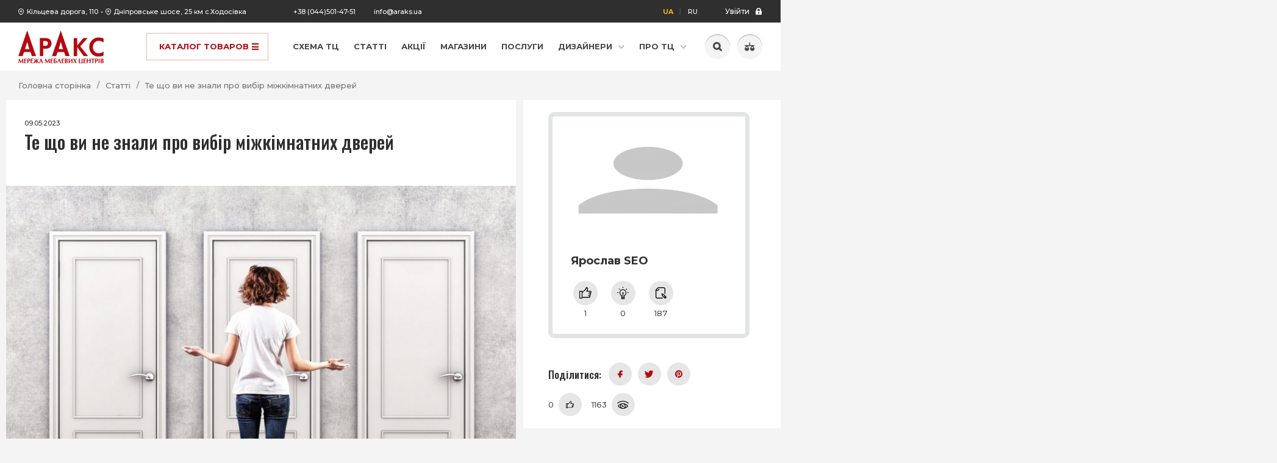

--- FILE ---
content_type: text/html; charset=utf-8
request_url: https://araks.ua/article/te-sho-vi-ne-znali-pro-vibir-mizhkimnatnih-dverej/
body_size: 18437
content:
    <!DOCTYPE html><html lang="uk"><head><meta name="facebook-domain-verification" content="oj6r6m05v3bre93at08f1cx1nlynn7" /><!-- Google Tag Manager -->
<script>(function(w,d,s,l,i){w[l]=w[l]||[];w[l].push({'gtm.start':
new Date().getTime(),event:'gtm.js'});var f=d.getElementsByTagName(s)[0],
j=d.createElement(s),dl=l!='dataLayer'?'&l='+l:'';j.async=true;j.src=
'https://www.googletagmanager.com/gtm.js?id='+i+dl;f.parentNode.insertBefore(j,f);
})(window,document,'script','dataLayer','GTM-P6HVC7M');</script>
<!-- End Google Tag Manager --><meta name="google-site-verification" content="etOh5gFqlUulLb2ZwSbmJsAe33z-HZlV4L4tASMZ-6I" /><meta name="it-rating" content="it-rat-e05ee208cc67010701474db394894216" /><meta charset="UTF-8"><meta name="viewport" content="width=device-width, initial-scale=1.0, maximum-scale=1, user-scalable=0"><meta name="format-detection" content="telephone=no"><meta http-equiv="X-UA-Compatible" content="ie=edge"><meta name="theme-color" content="#b50910"><link rel="icon" type="image/x-icon" href="/uploads/favicon.ico"> <link rel="preload" href="/static/css/style.css" as="style"><link rel="preload" href="/vuejs-translate/i18n.e07c88e4906f.js" as="script"><link href="https://fonts.gstatic.com" rel="preconnect" crossorigin><link href="https://fonts.googleapis.com/css2?family=Montserrat:wght@300;400;500;600;700;800;900&amp;display=swap" rel="preload" as="style"><link href="https://fonts.googleapis.com/css2?family=Oswald:wght@300;400;500;600;700;800;900&amp;display=swap" rel="preload" as="style"><link rel="preload" href="/static/fonts/svgfont.woff2" as="font" type="font/woff2" crossorigin><link href="https://fonts.googleapis.com/css2?family=Montserrat:wght@300;400;500;600;700;800;900&amp;display=swap" rel="stylesheet"><link href="https://fonts.googleapis.com/css2?family=Oswald:wght@300;400;500;600;700;800;900&amp;display=swap" rel="stylesheet">  <link rel="stylesheet" href="/static/css/style.css"><link type="text/css" href="/static/frontend/css/app.597f274d.css" rel="stylesheet" />   
<link rel="alternate" hreflang="x-default" href="https://araks.ua/article/te-sho-vi-ne-znali-pro-vibir-mizhkimnatnih-dverej/">
<link rel="alternate" hreflang="ru" href="https://araks.ua/ru/article/te-sho-vi-ne-znali-pro-vibir-mizhkimnatnih-dverej/">




<link rel="canonical" href="https://araks.ua/article/te-sho-vi-ne-znali-pro-vibir-mizhkimnatnih-dverej/">
<!--OpenGraph-->
<meta property="og:locale" content="uk_UA"/>
<meta property="og:type" content="article">


<meta property="og:site_name" content="araks.ua"/>
<meta property="og:url" content="https://araks.ua/article/te-sho-vi-ne-znali-pro-vibir-mizhkimnatnih-dverej/">
<meta property="og:image" content="https://araks.ua/uploads/modelinstanceseo/2023/05/11/%D0%A1%D0%BA%D0%BB%D0%B0%D0%B4%D0%BD%D1%96.png">
<meta property="og:image:secure_url" content="https://araks.ua/uploads/modelinstanceseo/2023/05/11/%D0%A1%D0%BA%D0%BB%D0%B0%D0%B4%D0%BD%D1%96.png">
<meta property="og:image:alt" content="">
<meta property="og:image:type" content="image/png">
<meta property="og:image:width" content="1200">
<meta property="og:image:height" content="630">
<!--Twitter card-->
<meta name="twitter:card" content="summary">


<meta name="twitter:image" content="https://araks.ua/uploads/modelinstanceseo/2023/05/11/%D0%A1%D0%BA%D0%BB%D0%B0%D0%B4%D0%BD%D1%96.png">
 <meta property="og:image" content="https://araks.ua/uploads/news/skladni__png.png"> <!-- Global site tag (gtag.js) - Google Analytics -->
<script async src="https://www.googletagmanager.com/gtag/js?id=UA-89416709-1"></script>
<script>
 window.dataLayer = window.dataLayer || [];
 function gtag(){dataLayer.push(arguments);}
 gtag('js', new Date());

 gtag('config', 'UA-89416709-1');
</script><!-- Facebook Pixel Code -->
<script>
!function(f,b,e,v,n,t,s)
{if(f.fbq)return;n=f.fbq=function(){n.callMethod?
n.callMethod.apply(n,arguments):n.queue.push(arguments)};
if(!f._fbq)f._fbq=n;n.push=n;n.loaded=!0;n.version='2.0';
n.queue=[];t=b.createElement(e);t.async=!0;
t.src=v;s=b.getElementsByTagName(e)[0];
s.parentNode.insertBefore(t,s)}(window, document,'script',
'https://connect.facebook.net/en_US/fbevents.js');
fbq('init', '849796862533559');
fbq('track', 'PageView');
</script>
<noscript><img height="1" width="1" style="display:none"
src="https://www.facebook.com/tr?id=849796862533559&ev=PageView&noscript=1"
/></noscript>
<!-- End Facebook Pixel Code --><meta name="google-site-verification" content="oQHhAPphLyu-6ZueMrVZ6Oi7r5xDjNoh9mbeDj9lLMc" /></head><body><!-- Google Tag Manager (noscript) -->
<noscript><iframe src="https://www.googletagmanager.com/ns.html?id=GTM-P6HVC7M"
height="0" width="0" style="display:none;visibility:hidden"></iframe></noscript>
<!-- End Google Tag Manager (noscript) --><div class="schema-info" itemscope="itemscope" itemtype="http://schema.org/Organization"><span itemprop="name">Araks</span> <meta itemprop="telephone" content="0445014751"> <meta itemprop="email" content="info@araks.ua"><meta itemprop="url" content="https://araks.ua/"><img itemprop="logo" alt="logo" src="https://araks.ua/uploads/Layer_59.png" content="https://araks.ua/uploads/Layer_59.png"><div itemprop="address" itemscope="" itemtype="http://schema.org/PostalAddress"> <span itemprop="streetAddress">Кільцева дорога, 110</span>  <span itemprop="streetAddress">Дніпровське шосе, 25 км с.Ходосівка</span> </div></div><div id="app"><modals-container></modals-container><notifications position="bottom right" :duration="3000"></notifications>    <header class="header header--offset_bottom"><div class="header__top"><div class="header__info"><div class="header__address"><div class="g-row g-row--align_center g-row--space_xs"> <div class="g-cell"><div class="g-row g-row--align_center g-row--space_xs"><div class="g-cell"><div class="g-row g-row--align_center g-row--space_xs"><div class="g-cell"><div class="ds-inliner ds-inliner--color_white ds-inliner--size_1"><div class="ds-inliner__body"><i class="icon icon--type_pin"></i></div></div></div><div class="g-cell"> <a class="ds-caption ds-caption--size_2xs ds-caption--color_white ds-link" href="https://www.google.com/maps/dir//м. Київ, Кільцева дорога 110" target="_blank" rel="noopener noreferrer">Кільцева дорога, 110</a></div></div></div> <div class="g-cell"><span class="ds-caption ds-caption--size_2xs ds-caption--color_white">•</span></div> </div></div>  <div class="g-cell"><div class="g-row g-row--align_center g-row--space_xs"><div class="g-cell"><div class="g-row g-row--align_center g-row--space_xs"><div class="g-cell"><div class="ds-inliner ds-inliner--color_white ds-inliner--size_1"><div class="ds-inliner__body"><i class="icon icon--type_pin"></i></div></div></div><div class="g-cell"> <a class="ds-caption ds-caption--size_2xs ds-caption--color_white ds-link" href="https://www.google.com/maps/dir//Дніпровське шосе, 25 км, Ходосівка, Київська обл., 08173" target="_blank" rel="noopener noreferrer">Дніпровське шосе, 25 км с.Ходосівка</a></div></div></div></div></div> </div></div><div class="header__contacts"> <div class="header__contact-item" v-phones=""><a class="ds-link ds-link--size_2xs ds-link--color_white js-phone-item" href="tel:0445014751" data-link="0445014751" onclick="gtag('event', 'click_tel_1', {'event_category': 'button'}); return true;">0445014751</a></div> <div class="header__contact-item"><a class="ds-link ds-link--size_2xs ds-link--color_white" href="mailto:info@araks.ua" onclick="gtag('event', 'click_mail', {'event_category': 'button'}); return true;">info@araks.ua</a></div></div><div class="header__shedule"><p class="ds-caption ds-caption--size_2xs ds-caption--color_white">Графік роботи: Працюємо з 10:00 до 20:00 без вихідних</p></div></div><div class="header__actions"><div class="header__language"><language-switch></language-switch></div><div class="header__buttons"><div class="links"> <modal-trigger modal-name="Auth" :click-to-close="false"><template slot-scope="props"><div class="links__item" @click.prevent="props.openPopup"><div class="i-link i-link--color_white"><span class="i-link__text">Увійти</span><div class="i-link__icon"><i class="icon icon--type_login"></i></div></div></div></template></modal-trigger></div></div></div></div><div class="header__bottom"><div class="header__part"><div class="header__logo"><a class="logo" href="/"><img class="logo__item" width="140px" height="54px" src="/uploads/Layer_59.png" alt="Araks logo" title="Araks logo"/></a> </div><div class="header__categories"><category-trigger class="" :is-index-page="false" :categories="[{&#34;title&#34;:&#34;Меблі&#34;,&#34;logo&#34;:&#34;/uploads/category/mebel__png.png&#34;,&#34;logoWebp&#34;:&#34;/uploads/category/__filtered__/mebel__png__to_webp__.webp&#34;,&#34;url&#34;:&#34;/category/mebli/&#34;,&#34;catalogUrl&#34;:&#34;/category/mebli/&#34;,&#34;childs&#34;:[{&#34;title&#34;:&#34;М&#39;які меблі&#34;,&#34;logo&#34;:null,&#34;logoWebp&#34;:null,&#34;url&#34;:&#34;/category/mebli/myagkaya-mebel/&#34;,&#34;catalogUrl&#34;:&#34;/catalog/myagkaya-mebel/&#34;,&#34;preview&#34;:&#34;/uploads/__sized__/category/2-uroven-miagkaia-mebel__png__png-thumbnail-535x400.png&#34;,&#34;previewWebp&#34;:&#34;/uploads/__sized__/category/2-uroven-miagkaia-mebel__png__png-thumbnail_webp-535x400.webp&#34;},{&#34;title&#34;:&#34;Дитяча кімната&#34;,&#34;logo&#34;:null,&#34;logoWebp&#34;:null,&#34;url&#34;:&#34;/category/mebli/dityachi-mebli/&#34;,&#34;catalogUrl&#34;:&#34;/catalog/dityachi-mebli/&#34;,&#34;preview&#34;:&#34;/uploads/__sized__/category/2-uroven-detskaia-komnata__png__png-thumbnail-535x400.png&#34;,&#34;previewWebp&#34;:&#34;/uploads/__sized__/category/2-uroven-detskaia-komnata__png__png-thumbnail_webp-535x400.webp&#34;},{&#34;title&#34;:&#34;Садові меблі&#34;,&#34;logo&#34;:null,&#34;logoWebp&#34;:null,&#34;url&#34;:&#34;/category/mebli/sadovi-mebli/&#34;,&#34;catalogUrl&#34;:&#34;/catalog/sadovi-mebli/&#34;,&#34;preview&#34;:&#34;/uploads/__sized__/category/2-uroven-sadovaia-mebel__png__png-thumbnail-535x400.png&#34;,&#34;previewWebp&#34;:&#34;/uploads/__sized__/category/2-uroven-sadovaia-mebel__png__png-thumbnail_webp-535x400.webp&#34;},{&#34;title&#34;:&#34;Меблі для дому&#34;,&#34;logo&#34;:null,&#34;logoWebp&#34;:null,&#34;url&#34;:&#34;/category/mebli/mebli-dlya-domu/&#34;,&#34;catalogUrl&#34;:&#34;/catalog/mebli-dlya-domu/&#34;,&#34;preview&#34;:&#34;/uploads/__sized__/category/2-uroven-mebel-dlia-doma__png__png-thumbnail-535x400.png&#34;,&#34;previewWebp&#34;:&#34;/uploads/__sized__/category/2-uroven-mebel-dlia-doma__png__png-thumbnail_webp-535x400.webp&#34;},{&#34;title&#34;:&#34;Кухні&#34;,&#34;logo&#34;:null,&#34;logoWebp&#34;:null,&#34;url&#34;:&#34;/category/mebli/kuhni/&#34;,&#34;catalogUrl&#34;:&#34;/catalog/kuhni/&#34;,&#34;preview&#34;:&#34;/uploads/__sized__/category/2-uroven-kukhni__png__png-thumbnail-535x400.png&#34;,&#34;previewWebp&#34;:&#34;/uploads/__sized__/category/2-uroven-kukhni__png__png-thumbnail_webp-535x400.webp&#34;},{&#34;title&#34;:&#34;Шафи&#34;,&#34;logo&#34;:null,&#34;logoWebp&#34;:null,&#34;url&#34;:&#34;/category/mebli/shafi-kupe/&#34;,&#34;catalogUrl&#34;:&#34;/catalog/shafi-kupe/&#34;,&#34;preview&#34;:&#34;/uploads/__sized__/category/2-uroven-shkafy__png__png-thumbnail-535x400.png&#34;,&#34;previewWebp&#34;:&#34;/uploads/__sized__/category/2-uroven-shkafy__png__png-thumbnail_webp-535x400.webp&#34;},{&#34;title&#34;:&#34;Ліжка&#34;,&#34;logo&#34;:null,&#34;logoWebp&#34;:null,&#34;url&#34;:&#34;/category/mebli/lizhka/&#34;,&#34;catalogUrl&#34;:&#34;/catalog/lizhka/&#34;,&#34;preview&#34;:&#34;/uploads/__sized__/category/2-uroven-krovati__png__png-thumbnail-535x400.png&#34;,&#34;previewWebp&#34;:&#34;/uploads/__sized__/category/2-uroven-krovati__png__png-thumbnail_webp-535x400.webp&#34;},{&#34;title&#34;:&#34;Столи, стільниці&#34;,&#34;logo&#34;:null,&#34;logoWebp&#34;:null,&#34;url&#34;:&#34;/category/mebli/stoli-stilnici/&#34;,&#34;catalogUrl&#34;:&#34;/catalog/stoli-stilnici/&#34;,&#34;preview&#34;:&#34;/uploads/__sized__/category/2-uroven-stoly-stoleshnitsy__png__png-thumbnail-535x400.png&#34;,&#34;previewWebp&#34;:&#34;/uploads/__sized__/category/2-uroven-stoly-stoleshnitsy__png__png-thumbnail_webp-535x400.webp&#34;},{&#34;title&#34;:&#34;Стільці та крісла&#34;,&#34;logo&#34;:null,&#34;logoWebp&#34;:null,&#34;url&#34;:&#34;/category/mebli/stilci-ta-krisla/&#34;,&#34;catalogUrl&#34;:&#34;/catalog/stilci-ta-krisla/&#34;,&#34;preview&#34;:&#34;/uploads/__sized__/category/2-uroven-stulia-i-kresla__png__png-thumbnail-535x400.png&#34;,&#34;previewWebp&#34;:&#34;/uploads/__sized__/category/2-uroven-stulia-i-kresla__png__png-thumbnail_webp-535x400.webp&#34;},{&#34;title&#34;:&#34;Офісні меблі&#34;,&#34;logo&#34;:null,&#34;logoWebp&#34;:null,&#34;url&#34;:&#34;/category/mebli/ofisni-mebli/&#34;,&#34;catalogUrl&#34;:&#34;/catalog/ofisni-mebli/&#34;,&#34;preview&#34;:&#34;/uploads/__sized__/category/2-uroven-ofisnaia-mebel__png__png-thumbnail-535x400.png&#34;,&#34;previewWebp&#34;:&#34;/uploads/__sized__/category/2-uroven-ofisnaia-mebel__png__png-thumbnail_webp-535x400.webp&#34;},{&#34;title&#34;:&#34;Меблі для ванної&#34;,&#34;logo&#34;:null,&#34;logoWebp&#34;:null,&#34;url&#34;:&#34;/category/mebli/mebli-dlya-vannoyi/&#34;,&#34;catalogUrl&#34;:&#34;/catalog/mebli-dlya-vannoyi/&#34;,&#34;preview&#34;:&#34;/uploads/__sized__/category/2-uroven-mebel-dlia-vannoi__png__png-thumbnail-535x400.png&#34;,&#34;previewWebp&#34;:&#34;/uploads/__sized__/category/2-uroven-mebel-dlia-vannoi__png__png-thumbnail_webp-535x400.webp&#34;}]},{&#34;title&#34;:&#34;Підлогові покриття&#34;,&#34;logo&#34;:&#34;/uploads/category/pokrytiia-dlia-pola__png.png&#34;,&#34;logoWebp&#34;:&#34;/uploads/category/__filtered__/pokrytiia-dlia-pola__png__to_webp__.webp&#34;,&#34;url&#34;:&#34;/category/pidlogovi-pokrittya/&#34;,&#34;catalogUrl&#34;:&#34;/category/pidlogovi-pokrittya/&#34;,&#34;childs&#34;:[{&#34;title&#34;:&#34;Покриття для будинку&#34;,&#34;logo&#34;:null,&#34;logoWebp&#34;:null,&#34;url&#34;:&#34;/category/pidlogovi-pokrittya/pokrittia-dlia-budinku/&#34;,&#34;catalogUrl&#34;:&#34;/catalog/pokrittia-dlia-budinku/&#34;,&#34;preview&#34;:&#34;/uploads/__sized__/category/2-uroven-pokrytiia-dlia-pola__png__png-thumbnail-535x400.png&#34;,&#34;previewWebp&#34;:&#34;/uploads/__sized__/category/2-uroven-pokrytiia-dlia-pola__png__png-thumbnail_webp-535x400.webp&#34;}]},{&#34;title&#34;:&#34;Освітлення та електрика&#34;,&#34;logo&#34;:&#34;/uploads/category/osveshchenie__png.png&#34;,&#34;logoWebp&#34;:&#34;/uploads/category/__filtered__/osveshchenie__png__to_webp__.webp&#34;,&#34;url&#34;:&#34;/category/osvitlennya/&#34;,&#34;catalogUrl&#34;:&#34;/category/osvitlennya/&#34;,&#34;childs&#34;:[{&#34;title&#34;:&#34;Вуличне освітлення&#34;,&#34;logo&#34;:null,&#34;logoWebp&#34;:null,&#34;url&#34;:&#34;/category/osvitlennya/vulichne-osvitlennia/&#34;,&#34;catalogUrl&#34;:&#34;/catalog/vulichne-osvitlennia/&#34;,&#34;preview&#34;:&#34;/uploads/__sized__/category/2-uroven-ulichnoe-osveshchenie__png__png-thumbnail-535x400.png&#34;,&#34;previewWebp&#34;:&#34;/uploads/__sized__/category/2-uroven-ulichnoe-osveshchenie__png__png-thumbnail_webp-535x400.webp&#34;},{&#34;title&#34;:&#34;Освітлення&#34;,&#34;logo&#34;:null,&#34;logoWebp&#34;:null,&#34;url&#34;:&#34;/category/osvitlennya/osvitlennia/&#34;,&#34;catalogUrl&#34;:&#34;/catalog/osvitlennia/&#34;,&#34;preview&#34;:&#34;/uploads/__sized__/category/2-uroven-osveshchenie__png__png-thumbnail-535x400.png&#34;,&#34;previewWebp&#34;:&#34;/uploads/__sized__/category/2-uroven-osveshchenie__png__png-thumbnail_webp-535x400.webp&#34;},{&#34;title&#34;:&#34;Спеціальне освітлення&#34;,&#34;logo&#34;:null,&#34;logoWebp&#34;:null,&#34;url&#34;:&#34;/category/osvitlennya/spetsialne-osvitlennia/&#34;,&#34;catalogUrl&#34;:&#34;/catalog/spetsialne-osvitlennia/&#34;,&#34;preview&#34;:&#34;/uploads/__sized__/category/2-uroven-spetsialnoe-osveshchenie__png__png-thumbnail-535x400.png&#34;,&#34;previewWebp&#34;:&#34;/uploads/__sized__/category/2-uroven-spetsialnoe-osveshchenie__png__png-thumbnail_webp-535x400.webp&#34;}]},{&#34;title&#34;:&#34;Плитка та сантехніка&#34;,&#34;logo&#34;:&#34;/uploads/category/plitka-i-santekhnika__png.png&#34;,&#34;logoWebp&#34;:&#34;/uploads/category/__filtered__/plitka-i-santekhnika__png__to_webp__.webp&#34;,&#34;url&#34;:&#34;/category/plitka-i-santehnika/&#34;,&#34;catalogUrl&#34;:&#34;/category/plitka-i-santehnika/&#34;,&#34;childs&#34;:[{&#34;title&#34;:&#34;Аксесуари для ванної&#34;,&#34;logo&#34;:null,&#34;logoWebp&#34;:null,&#34;url&#34;:&#34;/category/plitka-i-santehnika/aksesuari-dlia-vannoyi/&#34;,&#34;catalogUrl&#34;:&#34;/catalog/aksesuari-dlia-vannoyi/&#34;,&#34;preview&#34;:&#34;/uploads/__sized__/category/2-uroven-aksessuary-dlia-vannoi__png__png-thumbnail-535x400.png&#34;,&#34;previewWebp&#34;:&#34;/uploads/__sized__/category/2-uroven-aksessuary-dlia-vannoi__png__png-thumbnail_webp-535x400.webp&#34;},{&#34;title&#34;:&#34;Ванни, бокси, душові&#34;,&#34;logo&#34;:null,&#34;logoWebp&#34;:null,&#34;url&#34;:&#34;/category/plitka-i-santehnika/vanni-boksi-dushovi/&#34;,&#34;catalogUrl&#34;:&#34;/catalog/vanni-boksi-dushovi/&#34;,&#34;preview&#34;:&#34;/uploads/__sized__/category/2-uroven-vanny-boksy-dushevye__png__png-thumbnail-535x400.png&#34;,&#34;previewWebp&#34;:&#34;/uploads/__sized__/category/2-uroven-vanny-boksy-dushevye__png__png-thumbnail_webp-535x400.webp&#34;},{&#34;title&#34;:&#34;Сантехніка для кухні&#34;,&#34;logo&#34;:null,&#34;logoWebp&#34;:null,&#34;url&#34;:&#34;/category/plitka-i-santehnika/santekhnika-dlia-kukhni/&#34;,&#34;catalogUrl&#34;:&#34;/catalog/santekhnika-dlia-kukhni/&#34;,&#34;preview&#34;:&#34;/uploads/__sized__/category/2-uroven-santekhnika-dlia-kukhni__png__png-thumbnail-535x400.png&#34;,&#34;previewWebp&#34;:&#34;/uploads/__sized__/category/2-uroven-santekhnika-dlia-kukhni__png__png-thumbnail_webp-535x400.webp&#34;},{&#34;title&#34;:&#34;Сантехніка для ванної&#34;,&#34;logo&#34;:null,&#34;logoWebp&#34;:null,&#34;url&#34;:&#34;/category/plitka-i-santehnika/santekhnika-dlia-vannoyi/&#34;,&#34;catalogUrl&#34;:&#34;/catalog/santekhnika-dlia-vannoyi/&#34;,&#34;preview&#34;:&#34;/uploads/__sized__/category/2-uroven-santekhnika-dlia-vannoi__png__png-thumbnail-535x400.png&#34;,&#34;previewWebp&#34;:&#34;/uploads/__sized__/category/2-uroven-santekhnika-dlia-vannoi__png__png-thumbnail_webp-535x400.webp&#34;}]},{&#34;title&#34;:&#34;Двері та сходи&#34;,&#34;logo&#34;:&#34;/uploads/category/dveri__png.png&#34;,&#34;logoWebp&#34;:&#34;/uploads/category/__filtered__/dveri__png__to_webp__.webp&#34;,&#34;url&#34;:&#34;/category/dveri/&#34;,&#34;catalogUrl&#34;:&#34;/category/dveri/&#34;,&#34;childs&#34;:[{&#34;title&#34;:&#34;Вхідні двері&#34;,&#34;logo&#34;:null,&#34;logoWebp&#34;:null,&#34;url&#34;:&#34;/category/dveri/vkhidni-dveri/&#34;,&#34;catalogUrl&#34;:&#34;/catalog/vkhidni-dveri/&#34;,&#34;preview&#34;:&#34;/uploads/__sized__/category/2-uroven-vkhodnye-dveri__png__png-thumbnail-535x400.png&#34;,&#34;previewWebp&#34;:&#34;/uploads/__sized__/category/2-uroven-vkhodnye-dveri__png__png-thumbnail_webp-535x400.webp&#34;},{&#34;title&#34;:&#34;Дверна фурнітура&#34;,&#34;logo&#34;:null,&#34;logoWebp&#34;:null,&#34;url&#34;:&#34;/category/dveri/dverna-furnitura/&#34;,&#34;catalogUrl&#34;:&#34;/catalog/dverna-furnitura/&#34;,&#34;preview&#34;:&#34;/uploads/__sized__/category/2-uroven-dvernaia-furnitura__png__png-thumbnail-535x400.png&#34;,&#34;previewWebp&#34;:&#34;/uploads/__sized__/category/2-uroven-dvernaia-furnitura__png__png-thumbnail_webp-535x400.webp&#34;},{&#34;title&#34;:&#34;Драбини, підмостки&#34;,&#34;logo&#34;:null,&#34;logoWebp&#34;:null,&#34;url&#34;:&#34;/category/dveri/drabini-pidmostki/&#34;,&#34;catalogUrl&#34;:&#34;/catalog/drabini-pidmostki/&#34;,&#34;preview&#34;:&#34;/uploads/__sized__/category/2-uroven-lestnitsy-stremianki__png__png-thumbnail-535x400.png&#34;,&#34;previewWebp&#34;:&#34;/uploads/__sized__/category/2-uroven-lestnitsy-stremianki__png__png-thumbnail_webp-535x400.webp&#34;},{&#34;title&#34;:&#34;Міжкімнатні двері&#34;,&#34;logo&#34;:null,&#34;logoWebp&#34;:null,&#34;url&#34;:&#34;/category/dveri/mizhkimnatni-dveri/&#34;,&#34;catalogUrl&#34;:&#34;/catalog/mizhkimnatni-dveri/&#34;,&#34;preview&#34;:&#34;/uploads/__sized__/category/2-uroven-mezhkomnatnye-dveri__png__png-thumbnail-535x400.png&#34;,&#34;previewWebp&#34;:&#34;/uploads/__sized__/category/2-uroven-mezhkomnatnye-dveri__png__png-thumbnail_webp-535x400.webp&#34;}]},{&#34;title&#34;:&#34;Килими&#34;,&#34;logo&#34;:&#34;/uploads/category/kovry__png.png&#34;,&#34;logoWebp&#34;:&#34;/uploads/category/__filtered__/kovry__png__to_webp__.webp&#34;,&#34;url&#34;:&#34;/category/kilimi/&#34;,&#34;catalogUrl&#34;:&#34;/category/kilimi/&#34;,&#34;childs&#34;:[{&#34;title&#34;:&#34;Килимки&#34;,&#34;logo&#34;:null,&#34;logoWebp&#34;:null,&#34;url&#34;:&#34;/category/kilimi/kilimki/&#34;,&#34;catalogUrl&#34;:&#34;/catalog/kilimki/&#34;,&#34;preview&#34;:&#34;/uploads/__sized__/category/2-uroven-kovriki__png__png-thumbnail-535x400.png&#34;,&#34;previewWebp&#34;:&#34;/uploads/__sized__/category/2-uroven-kovriki__png__png-thumbnail_webp-535x400.webp&#34;},{&#34;title&#34;:&#34;Килими&#34;,&#34;logo&#34;:null,&#34;logoWebp&#34;:null,&#34;url&#34;:&#34;/category/kilimi/kilimi-xkdpc2s/&#34;,&#34;catalogUrl&#34;:&#34;/catalog/kilimi-xkdpc2s/&#34;,&#34;preview&#34;:&#34;/uploads/__sized__/category/2-uroven-kovry__png__png-thumbnail-535x400.png&#34;,&#34;previewWebp&#34;:&#34;/uploads/__sized__/category/2-uroven-kovry__png__png-thumbnail_webp-535x400.webp&#34;},{&#34;title&#34;:&#34;Килими для вулиці&#34;,&#34;logo&#34;:null,&#34;logoWebp&#34;:null,&#34;url&#34;:&#34;/category/kilimi/kilimi-dlia-vulitsi/&#34;,&#34;catalogUrl&#34;:&#34;/catalog/kilimi-dlia-vulitsi/&#34;,&#34;preview&#34;:&#34;/uploads/__sized__/category/2-uroven-kovry-dlia-ulitsy__png__png-thumbnail-535x400.png&#34;,&#34;previewWebp&#34;:&#34;/uploads/__sized__/category/2-uroven-kovry-dlia-ulitsy__png__png-thumbnail_webp-535x400.webp&#34;}]},{&#34;title&#34;:&#34;Побутова техніка&#34;,&#34;logo&#34;:&#34;/uploads/category/bytovaia-tekhnka__png.png&#34;,&#34;logoWebp&#34;:&#34;/uploads/category/__filtered__/bytovaia-tekhnka__png__to_webp__.webp&#34;,&#34;url&#34;:&#34;/category/pobutova-tehnika/&#34;,&#34;catalogUrl&#34;:&#34;/category/pobutova-tehnika/&#34;,&#34;childs&#34;:[{&#34;title&#34;:&#34;Вбудована техніка&#34;,&#34;logo&#34;:null,&#34;logoWebp&#34;:null,&#34;url&#34;:&#34;/category/pobutova-tehnika/vbudovana-tekhnika/&#34;,&#34;catalogUrl&#34;:&#34;/catalog/vbudovana-tekhnika/&#34;,&#34;preview&#34;:&#34;/uploads/__sized__/category/2-uroven-vstraivaemaia-tekhnika__png__png-thumbnail-535x400.png&#34;,&#34;previewWebp&#34;:&#34;/uploads/__sized__/category/2-uroven-vstraivaemaia-tekhnika__png__png-thumbnail_webp-535x400.webp&#34;},{&#34;title&#34;:&#34;Велика побутова техніка&#34;,&#34;logo&#34;:null,&#34;logoWebp&#34;:null,&#34;url&#34;:&#34;/category/pobutova-tehnika/velika-pobutova-tekhnika/&#34;,&#34;catalogUrl&#34;:&#34;/catalog/velika-pobutova-tekhnika/&#34;,&#34;preview&#34;:&#34;/uploads/__sized__/category/2-uroven-krupnaia-bytovaia-tekhnika__png__png-thumbnail-535x400.png&#34;,&#34;previewWebp&#34;:&#34;/uploads/__sized__/category/2-uroven-krupnaia-bytovaia-tekhnika__png__png-thumbnail_webp-535x400.webp&#34;},{&#34;title&#34;:&#34;Техніка для кухні&#34;,&#34;logo&#34;:null,&#34;logoWebp&#34;:null,&#34;url&#34;:&#34;/category/pobutova-tehnika/tekhnika-dlia-kukhni/&#34;,&#34;catalogUrl&#34;:&#34;/catalog/tekhnika-dlia-kukhni/&#34;,&#34;preview&#34;:&#34;/uploads/__sized__/category/2-uroven-tekhnika-dlia-kukhni__png__png-thumbnail-535x400.png&#34;,&#34;previewWebp&#34;:&#34;/uploads/__sized__/category/2-uroven-tekhnika-dlia-kukhni__png__png-thumbnail_webp-535x400.webp&#34;},{&#34;title&#34;:&#34;Товари для догляду за будинком і одягом&#34;,&#34;logo&#34;:null,&#34;logoWebp&#34;:null,&#34;url&#34;:&#34;/category/pobutova-tehnika/tovari-dlia-dogliadu-za-budinkom-i-odiagom/&#34;,&#34;catalogUrl&#34;:&#34;/catalog/tovari-dlia-dogliadu-za-budinkom-i-odiagom/&#34;,&#34;preview&#34;:&#34;/uploads/__sized__/category/frame-4__png_2dUwKhV-thumbnail-535x400.png&#34;,&#34;previewWebp&#34;:&#34;/uploads/__sized__/category/frame-4__png_2dUwKhV-thumbnail_webp-535x400.webp&#34;}]},{&#34;title&#34;:&#34;Посуд&#34;,&#34;logo&#34;:&#34;/uploads/category/posuda__png_Gyh8U1x.png&#34;,&#34;logoWebp&#34;:&#34;/uploads/category/__filtered__/posuda__png_Gyh8U1x__to_webp__.webp&#34;,&#34;url&#34;:&#34;/category/posud/&#34;,&#34;catalogUrl&#34;:&#34;/category/posud/&#34;,&#34;childs&#34;:[{&#34;title&#34;:&#34;Зберігання продуктів&#34;,&#34;logo&#34;:null,&#34;logoWebp&#34;:null,&#34;url&#34;:&#34;/category/posud/zberigannia-produktiv/&#34;,&#34;catalogUrl&#34;:&#34;/catalog/zberigannia-produktiv/&#34;,&#34;preview&#34;:&#34;/uploads/__sized__/category/2-uroven-khranenie-produktov__png__png-thumbnail-535x400.png&#34;,&#34;previewWebp&#34;:&#34;/uploads/__sized__/category/2-uroven-khranenie-produktov__png__png-thumbnail_webp-535x400.webp&#34;},{&#34;title&#34;:&#34;Посуд для чаю та кави&#34;,&#34;logo&#34;:null,&#34;logoWebp&#34;:null,&#34;url&#34;:&#34;/category/posud/posud-dlia-chaiu-ta-kavi/&#34;,&#34;catalogUrl&#34;:&#34;/catalog/posud-dlia-chaiu-ta-kavi/&#34;,&#34;preview&#34;:&#34;/uploads/__sized__/category/2-uroven-posuda-dlia-chaia-i-kofe__png__png-thumbnail-535x400.png&#34;,&#34;previewWebp&#34;:&#34;/uploads/__sized__/category/2-uroven-posuda-dlia-chaia-i-kofe__png__png-thumbnail_webp-535x400.webp&#34;},{&#34;title&#34;:&#34;Сервування столу&#34;,&#34;logo&#34;:null,&#34;logoWebp&#34;:null,&#34;url&#34;:&#34;/category/posud/servuvannia-stolu/&#34;,&#34;catalogUrl&#34;:&#34;/catalog/servuvannia-stolu/&#34;,&#34;preview&#34;:&#34;/uploads/__sized__/category/2-uroven-servirovka-stola__png__png-thumbnail-535x400.png&#34;,&#34;previewWebp&#34;:&#34;/uploads/__sized__/category/2-uroven-servirovka-stola__png__png-thumbnail_webp-535x400.webp&#34;}]},{&#34;title&#34;:&#34;Фільтри для води&#34;,&#34;logo&#34;:&#34;/uploads/category/filtri-dlia-vodi__png.png&#34;,&#34;logoWebp&#34;:&#34;/uploads/category/__filtered__/filtri-dlia-vodi__png__to_webp__.webp&#34;,&#34;url&#34;:&#34;/category/filtri-dlya-vodi/&#34;,&#34;catalogUrl&#34;:&#34;/category/filtri-dlya-vodi/&#34;,&#34;childs&#34;:[{&#34;title&#34;:&#34;Витратні матеріали та комплектуючі&#34;,&#34;logo&#34;:null,&#34;logoWebp&#34;:null,&#34;url&#34;:&#34;/category/filtri-dlya-vodi/vitratni-materiali-ta-komplektuiuchi/&#34;,&#34;catalogUrl&#34;:&#34;/catalog/vitratni-materiali-ta-komplektuiuchi/&#34;,&#34;preview&#34;:&#34;/uploads/__sized__/category/2-uroven-smennye-elementy-dlia-filtrov__png_iqjt7vh__png-thumbnail-535x400.png&#34;,&#34;previewWebp&#34;:&#34;/uploads/__sized__/category/2-uroven-smennye-elementy-dlia-filtrov__png_iqjt7vh__png-thumbnail_webp-535x400.webp&#34;},{&#34;title&#34;:&#34;Комплекти для води&#34;,&#34;logo&#34;:null,&#34;logoWebp&#34;:null,&#34;url&#34;:&#34;/category/filtri-dlya-vodi/komplekti-dlia-vodi/&#34;,&#34;catalogUrl&#34;:&#34;/catalog/komplekti-dlia-vodi/&#34;,&#34;preview&#34;:&#34;/uploads/__sized__/category/2-uroven-komplekty-dlia-vody__png__png-thumbnail-535x400.png&#34;,&#34;previewWebp&#34;:&#34;/uploads/__sized__/category/2-uroven-komplekty-dlia-vody__png__png-thumbnail_webp-535x400.webp&#34;},{&#34;title&#34;:&#34;Побутові фільтри для води&#34;,&#34;logo&#34;:null,&#34;logoWebp&#34;:null,&#34;url&#34;:&#34;/category/filtri-dlya-vodi/pobutovi-filtri-dlia-vodi/&#34;,&#34;catalogUrl&#34;:&#34;/catalog/pobutovi-filtri-dlia-vodi/&#34;,&#34;preview&#34;:&#34;/uploads/__sized__/category/2-uroven-bytovye-filtry-dlia-vody__png__png-thumbnail-535x400.png&#34;,&#34;previewWebp&#34;:&#34;/uploads/__sized__/category/2-uroven-bytovye-filtry-dlia-vody__png__png-thumbnail_webp-535x400.webp&#34;},{&#34;title&#34;:&#34;Фільтри для питної води&#34;,&#34;logo&#34;:null,&#34;logoWebp&#34;:null,&#34;url&#34;:&#34;/category/filtri-dlya-vodi/filtri-dlia-pitnoyi-vodi/&#34;,&#34;catalogUrl&#34;:&#34;/catalog/filtri-dlia-pitnoyi-vodi/&#34;,&#34;preview&#34;:&#34;/uploads/__sized__/category/2-uroven-filtry-dlia-pitevoi-vody__png__png-thumbnail-535x400.png&#34;,&#34;previewWebp&#34;:&#34;/uploads/__sized__/category/2-uroven-filtry-dlia-pitevoi-vody__png__png-thumbnail_webp-535x400.webp&#34;}]},{&#34;title&#34;:&#34;Товари для дому, декор та текстиль&#34;,&#34;logo&#34;:&#34;/uploads/category/dekor-i-tekstil__png.png&#34;,&#34;logoWebp&#34;:&#34;/uploads/category/__filtered__/dekor-i-tekstil__png__to_webp__.webp&#34;,&#34;url&#34;:&#34;/category/dekor-ta-tekstil/&#34;,&#34;catalogUrl&#34;:&#34;/category/dekor-ta-tekstil/&#34;,&#34;childs&#34;:[{&#34;title&#34;:&#34;Декор для дому&#34;,&#34;logo&#34;:null,&#34;logoWebp&#34;:null,&#34;url&#34;:&#34;/category/dekor-ta-tekstil/dekor/&#34;,&#34;catalogUrl&#34;:&#34;/catalog/dekor/&#34;,&#34;preview&#34;:&#34;/uploads/__sized__/category/2-uroven-dekor-dlia-doma__png__png-thumbnail-535x400.png&#34;,&#34;previewWebp&#34;:&#34;/uploads/__sized__/category/2-uroven-dekor-dlia-doma__png__png-thumbnail_webp-535x400.webp&#34;},{&#34;title&#34;:&#34;Оздоблювальні матеріали&#34;,&#34;logo&#34;:null,&#34;logoWebp&#34;:null,&#34;url&#34;:&#34;/category/dekor-ta-tekstil/ozdoblyuvalni-materiali/&#34;,&#34;catalogUrl&#34;:&#34;/catalog/ozdoblyuvalni-materiali/&#34;,&#34;preview&#34;:&#34;/uploads/__sized__/category/2-uroven-otdelochnye-materialy__png__png-thumbnail-535x400.png&#34;,&#34;previewWebp&#34;:&#34;/uploads/__sized__/category/2-uroven-otdelochnye-materialy__png__png-thumbnail_webp-535x400.webp&#34;},{&#34;title&#34;:&#34;Текстиль&#34;,&#34;logo&#34;:null,&#34;logoWebp&#34;:null,&#34;url&#34;:&#34;/category/dekor-ta-tekstil/tekstil/&#34;,&#34;catalogUrl&#34;:&#34;/catalog/tekstil/&#34;,&#34;preview&#34;:&#34;/uploads/__sized__/category/2-uroven-tekstil__png__png__png-thumbnail-535x400.png&#34;,&#34;previewWebp&#34;:&#34;/uploads/__sized__/category/2-uroven-tekstil__png__png__png-thumbnail_webp-535x400.webp&#34;},{&#34;title&#34;:&#34;Дзеркала&#34;,&#34;logo&#34;:null,&#34;logoWebp&#34;:null,&#34;url&#34;:&#34;/category/dekor-ta-tekstil/dzerkala/&#34;,&#34;catalogUrl&#34;:&#34;/catalog/dzerkala/&#34;,&#34;preview&#34;:&#34;/uploads/__sized__/category/2-uroven-zerkala__png__png-thumbnail-535x400.png&#34;,&#34;previewWebp&#34;:&#34;/uploads/__sized__/category/2-uroven-zerkala__png__png-thumbnail_webp-535x400.webp&#34;},{&#34;title&#34;:&#34;Аксесуари для сну&#34;,&#34;logo&#34;:null,&#34;logoWebp&#34;:null,&#34;url&#34;:&#34;/category/dekor-ta-tekstil/aksesuari-dlia-snu/&#34;,&#34;catalogUrl&#34;:&#34;/catalog/aksesuari-dlia-snu/&#34;,&#34;preview&#34;:&#34;/uploads/__sized__/category/2-uroven-aksessuary-dlia-sna__png__png__png-thumbnail-535x400.png&#34;,&#34;previewWebp&#34;:&#34;/uploads/__sized__/category/2-uroven-aksessuary-dlia-sna__png__png__png-thumbnail_webp-535x400.webp&#34;},{&#34;title&#34;:&#34;Сонцезахисні системи&#34;,&#34;logo&#34;:null,&#34;logoWebp&#34;:null,&#34;url&#34;:&#34;/category/dekor-ta-tekstil/sontsezakhisni-sistemi/&#34;,&#34;catalogUrl&#34;:&#34;/catalog/sontsezakhisni-sistemi/&#34;,&#34;preview&#34;:&#34;/uploads/__sized__/category/2-uroven-smennye-elementy-dlia-filtrov__png__png-thumbnail-535x400.png&#34;,&#34;previewWebp&#34;:&#34;/uploads/__sized__/category/2-uroven-smennye-elementy-dlia-filtrov__png__png-thumbnail_webp-535x400.webp&#34;},{&#34;title&#34;:&#34;Господарський інвентар&#34;,&#34;logo&#34;:null,&#34;logoWebp&#34;:null,&#34;url&#34;:&#34;/category/dekor-ta-tekstil/gospodarskij-inventar/&#34;,&#34;catalogUrl&#34;:&#34;/catalog/gospodarskij-inventar/&#34;,&#34;preview&#34;:&#34;/uploads/__sized__/category/uroven-3-khoziaistvennyi-inventar__png-thumbnail-535x400.png&#34;,&#34;previewWebp&#34;:&#34;/uploads/__sized__/category/uroven-3-khoziaistvennyi-inventar__png-thumbnail_webp-535x400.webp&#34;}]},{&#34;title&#34;:&#34;Басейни, обладнання та засоби догляду&#34;,&#34;logo&#34;:&#34;/uploads/category/dizain-bez-nazvaniia-7__png.png&#34;,&#34;logoWebp&#34;:&#34;/uploads/category/__filtered__/dizain-bez-nazvaniia-7__png__to_webp__.webp&#34;,&#34;url&#34;:&#34;/category/basejni-obladnannya-ta-zasobi-doglyadu/&#34;,&#34;catalogUrl&#34;:&#34;/category/basejni-obladnannya-ta-zasobi-doglyadu/&#34;,&#34;childs&#34;:[{&#34;title&#34;:&#34;Обладнання&#34;,&#34;logo&#34;:null,&#34;logoWebp&#34;:null,&#34;url&#34;:&#34;/category/basejni-obladnannya-ta-zasobi-doglyadu/obladnannya/&#34;,&#34;catalogUrl&#34;:&#34;/catalog/obladnannya/&#34;,&#34;preview&#34;:&#34;/uploads/__sized__/category/dizain-bez-nazvaniia-12__png-thumbnail-535x400.png&#34;,&#34;previewWebp&#34;:&#34;/uploads/__sized__/category/dizain-bez-nazvaniia-12__png-thumbnail_webp-535x400.webp&#34;},{&#34;title&#34;:&#34;Засоби догляду&#34;,&#34;logo&#34;:null,&#34;logoWebp&#34;:null,&#34;url&#34;:&#34;/category/basejni-obladnannya-ta-zasobi-doglyadu/zasobi-doglyadu/&#34;,&#34;catalogUrl&#34;:&#34;/catalog/zasobi-doglyadu/&#34;,&#34;preview&#34;:&#34;/uploads/__sized__/category/dizain-bez-nazvaniia-13__png-thumbnail-535x400.png&#34;,&#34;previewWebp&#34;:&#34;/uploads/__sized__/category/dizain-bez-nazvaniia-13__png-thumbnail_webp-535x400.webp&#34;}]},{&#34;title&#34;:&#34;Матраци&#34;,&#34;logo&#34;:&#34;/uploads/category/matrasy__png.png&#34;,&#34;logoWebp&#34;:&#34;/uploads/category/__filtered__/matrasy__png__to_webp__.webp&#34;,&#34;url&#34;:&#34;/category/matraci/&#34;,&#34;catalogUrl&#34;:&#34;/category/matraci/&#34;,&#34;childs&#34;:[{&#34;title&#34;:&#34;Дитячі матраци&#34;,&#34;logo&#34;:null,&#34;logoWebp&#34;:null,&#34;url&#34;:&#34;/category/matraci/ditiachi-matratsi/&#34;,&#34;catalogUrl&#34;:&#34;/catalog/ditiachi-matratsi/&#34;,&#34;preview&#34;:&#34;/uploads/__sized__/category/2-uroven-detskie-matrasy__png__png-thumbnail-535x400.png&#34;,&#34;previewWebp&#34;:&#34;/uploads/__sized__/category/2-uroven-detskie-matrasy__png__png-thumbnail_webp-535x400.webp&#34;},{&#34;title&#34;:&#34;Високі матраци&#34;,&#34;logo&#34;:null,&#34;logoWebp&#34;:null,&#34;url&#34;:&#34;/category/matraci/visoki-matratsi/&#34;,&#34;catalogUrl&#34;:&#34;/catalog/visoki-matratsi/&#34;,&#34;preview&#34;:&#34;/uploads/__sized__/category/2-uroven-vysokie-matrasy__png__png-thumbnail-535x400.png&#34;,&#34;previewWebp&#34;:&#34;/uploads/__sized__/category/2-uroven-vysokie-matrasy__png__png-thumbnail_webp-535x400.webp&#34;},{&#34;title&#34;:&#34;Низькі матраци&#34;,&#34;logo&#34;:null,&#34;logoWebp&#34;:null,&#34;url&#34;:&#34;/category/matraci/nizki-matratsi/&#34;,&#34;catalogUrl&#34;:&#34;/catalog/nizki-matratsi/&#34;,&#34;preview&#34;:&#34;/uploads/__sized__/category/2-uroven-nizkie-matrasy__png__png-thumbnail-535x400.png&#34;,&#34;previewWebp&#34;:&#34;/uploads/__sized__/category/2-uroven-nizkie-matrasy__png__png-thumbnail_webp-535x400.webp&#34;},{&#34;title&#34;:&#34;Наматрацники&#34;,&#34;logo&#34;:null,&#34;logoWebp&#34;:null,&#34;url&#34;:&#34;/category/matraci/namatrasniki/&#34;,&#34;catalogUrl&#34;:&#34;/catalog/namatrasniki/&#34;,&#34;preview&#34;:&#34;/uploads/__sized__/category/upperplus003__jpg__jpg-thumbnail-535x400-90.jpg&#34;,&#34;previewWebp&#34;:&#34;/uploads/__sized__/category/upperplus003__jpg__jpg-thumbnail_webp-535x400-90.webp&#34;}]}]"></category-trigger></div><div class="header__nav"><nav class="nav"><ul class="nav__wrapper"> <li class="nav__item"><a class="nav__title " href="/map/">Схема ТЦ</a> </li>  <li class="nav__item"><a class="nav__title " href="/news/">Статті</a> </li>  <li class="nav__item"><a class="nav__title " href="/promo/">Акції</a> </li>  <li class="nav__item"><a class="nav__title " href="/shops/">Магазини</a> </li>  <li class="nav__item"><a class="nav__title " href="/services/">Послуги</a> </li>  <li class="nav__item"> <span class="nav__title">Дизайнери</span> <div class="nav__dropdown-icon"><i class="icon icon--type_dropdown"></i></div><div class="nav__dropdown"><div class="menu-dropdown"><div class="menu-dropdown__wrapper"> <a class="menu-dropdown__item" href="/designer/ideas/">Ідеї інтер&#39;єрів</a>  <a class="menu-dropdown__item" href="https://araks.ua/designers/">Католог дизайнерів</a> </div></div></div> </li>  <li class="nav__item"> <span class="nav__title">Про ТЦ</span> <div class="nav__dropdown-icon"><i class="icon icon--type_dropdown"></i></div><div class="nav__dropdown"><div class="menu-dropdown"><div class="menu-dropdown__wrapper"> <a class="menu-dropdown__item" href="/page/contacts/">Контакти</a>  <a class="menu-dropdown__item" href="/page/orendaryam/">Орендарям</a>  <a class="menu-dropdown__item" href="/page/dizajneram/">Дизайнерам</a>  <a class="menu-dropdown__item" href="/page/about/">Про ТЦ</a> </div></div></div> </li> </ul></nav></div></div><sidebar-trigger><template slot-scope="sidebar"><div class="visible visible--till_xl"><div class="header__burger"><div class="burger burger--color_red" @click.prevent="sidebar.sidebarTrigger(true)"><div class="burger__item"></div><div class="burger__item"></div><div class="burger__item"></div></div></div><div class="sidebar" :class="{'is-active': sidebar.sidebarIsOpen}"><div class="sidebar__heading"><div class="sidebar__close" @click.prevent="sidebar.sidebarTrigger(false)"><i class="icon icon--type_close"></i></div><div class="g-row g-row--appearance_spaced g-row--align_center g-row--space_xl"><div class="g-cell"><language-switch></language-switch></div></div><div class="sidebar__navigation"><div class="links"> <modal-trigger modal-name="Auth" :click-to-close="false"><template slot-scope="props"><div class="links__item" @click.prevent="props.openPopup"><div class="i-link i-link--color_white"><span class="i-link__text">Увійти</span><div class="i-link__icon"><i class="icon icon--type_login"></i></div></div></div></template></modal-trigger></div></div></div><div class="sidebar__content"><div class="sidebar__menu"><ui-dropdown><template slot-scope="props"><div class="mobile-menu"><ul class="mobile-menu__wrapper"> <li class="mobile-menu__item" :class="{'is-active': props.activeItem == 1}"><div class="mobile-menu__heading"><a class="mobile-menu__title " href="/map/">Схема ТЦ</a></div> </li>  <li class="mobile-menu__item" :class="{'is-active': props.activeItem == 2}"><div class="mobile-menu__heading"><a class="mobile-menu__title " href="/news/">Статті</a></div> </li>  <li class="mobile-menu__item" :class="{'is-active': props.activeItem == 3}"><div class="mobile-menu__heading"><a class="mobile-menu__title " href="/promo/">Акції</a></div> </li>  <li class="mobile-menu__item" :class="{'is-active': props.activeItem == 4}"><div class="mobile-menu__heading"><a class="mobile-menu__title " href="/shops/">Магазини</a></div> </li>  <li class="mobile-menu__item" :class="{'is-active': props.activeItem == 5}"><div class="mobile-menu__heading"><a class="mobile-menu__title " href="/services/">Послуги</a></div> </li>  <li class="mobile-menu__item" :class="{'is-active': props.activeItem == 6}"> <div class="mobile-menu__heading" @click.prevent="props.dropdown(6)"><span class="mobile-menu__title">Дизайнери</span><div class="mobile-menu__dropdown-icon"><i class="icon icon--type_dropdown"></i></div></div> <div class="mobile-menu__submenu" v-if="props.activeItem == 6"><div class="mobile-menu__submenu-wrapper"> <a class="mobile-menu__submenu-item " href="/designer/ideas/">Ідеї інтер&#39;єрів</a>  <a class="mobile-menu__submenu-item " href="https://araks.ua/designers/">Католог дизайнерів</a> </div></div> </li>  <li class="mobile-menu__item" :class="{'is-active': props.activeItem == 7}"> <div class="mobile-menu__heading" @click.prevent="props.dropdown(7)"><span class="mobile-menu__title">Про ТЦ</span><div class="mobile-menu__dropdown-icon"><i class="icon icon--type_dropdown"></i></div></div> <div class="mobile-menu__submenu" v-if="props.activeItem == 7"><div class="mobile-menu__submenu-wrapper"> <a class="mobile-menu__submenu-item " href="/page/contacts/">Контакти</a>  <a class="mobile-menu__submenu-item " href="/page/orendaryam/">Орендарям</a>  <a class="mobile-menu__submenu-item " href="/page/dizajneram/">Дизайнерам</a>  <a class="mobile-menu__submenu-item " href="/page/about/">Про ТЦ</a> </div></div> </li> </ul></div></template></ui-dropdown></div><div class="sidebar__info"><div class="g-row g-row--align_center g-row--space_xs"> <div class="g-cell"><div class="g-row g-row--align_center g-row--space_xs"><div class="g-cell"><div class="g-row g-row--align_center g-row--space_xs"><div class="g-cell"><div class="ds-inliner ds-inliner--color_white ds-inliner--size_1"><div class="ds-inliner__body"><i class="icon icon--type_pin"></i></div></div></div><div class="g-cell"> <a class="ds-caption ds-caption--size_2xs ds-caption--color_white ds-link" href="https://www.google.com/maps/dir//м. Київ, Кільцева дорога 110" target="_blank" rel="noopener noreferrer">Кільцева дорога, 110</a></div></div></div> <div class="g-cell"><span class="ds-caption ds-caption--size_2xs ds-caption--color_white">•</span></div> </div></div>  <div class="g-cell"><div class="g-row g-row--align_center g-row--space_xs"><div class="g-cell"><div class="g-row g-row--align_center g-row--space_xs"><div class="g-cell"><div class="ds-inliner ds-inliner--color_white ds-inliner--size_1"><div class="ds-inliner__body"><i class="icon icon--type_pin"></i></div></div></div><div class="g-cell"> <a class="ds-caption ds-caption--size_2xs ds-caption--color_white ds-link" href="https://www.google.com/maps/dir//Дніпровське шосе, 25 км, Ходосівка, Київська обл., 08173" target="_blank" rel="noopener noreferrer">Дніпровське шосе, 25 км с.Ходосівка</a></div></div></div></div></div> </div></div><div class="sidebar__info sidebar__info--contact"> <div class="sidebar__contact" v-phones=""><a class="ds-link ds-link--size_2xs ds-link--color_white js-phone-item" href="tel:0445014751" data-link="0445014751" onclick="gtag('event', 'click_tel_1', {'event_category': 'button'}); return true;">0445014751</a></div> <div class="sidebar__contact"><a class="ds-link ds-link--size_2xs ds-link--color_white" href="mailto:info@araks.ua" onclick="gtag('event', 'click_mail', {'event_category': 'button'}); return true;">info@araks.ua</a></div></div><div class="sidebar__info"><p class="ds-caption ds-caption--size_2xs ds-caption--color_white">Графік роботи: Працюємо з 10:00 до 20:00 без вихідних</p></div></div></div><div class="blur" :class="{'is-active': sidebar.sidebarIsOpen}" @click.prevent="sidebar.sidebarTrigger(false)"></div></div></template></sidebar-trigger><div class="header__part"><div class="header__icons"><div class="g-row g-row--reverve-to-xl"><div class="g-cell g-cols g-cols--auto-xs"><ui-search search-page-url="/catalog/"></ui-search></div><compare-link class="g-cell g-cols g-cols--auto-xs"></compare-link></div></div></div></div></header>  <main class="main" itemscope itemtype="http://schema.org/Article" role="main"><link itemprop="mainEntityOfPage" href="https://araks.ua/article/te-sho-vi-ne-znali-pro-vibir-mizhkimnatnih-dverej/"><div class="schema-info" itemprop="publisher" itemscope itemtype="https://schema.org/Organization"><div itemprop="logo" itemscope itemtype="https://schema.org/ImageObject"><meta itemprop="url" content="https://araks.ua/uploads/Layer_59.png"></div><meta itemprop="name" content="Araks"></div><div class="schema-info"> <meta itemprop="genre" content="Поради"> <div itemprop="author" itemscope itemtype="https://schema.org/Person"> <span itemprop="name">Ярослав SEO</span> </div><div itemprop="image" itemscope itemtype="http://schema.org/ImageObject"><meta itemprop="url" content="https://araks.ua/uploads/news/skladni__png.png"></div></div> <nav class="breadcrumbs " aria-label="breadcrumb" itemscope itemtype="http://schema.org/BreadcrumbList"><div class="g-container g-container--space_xl"><div class="breadcrumbs__wrapper">  <div class="breadcrumbs__item" itemprop="itemListElement" itemscope itemtype="http://schema.org/ListItem"><a class="breadcrumbs__link" itemprop="item" href="/"><span class="breadcrumbs__text" itemprop="name">Головна сторінка</span><meta itemprop="position" content="1"></a></div><span class="breadcrumbs__divider">/</span>   <div class="breadcrumbs__item" itemprop="itemListElement" itemscope itemtype="http://schema.org/ListItem"><a class="breadcrumbs__link" itemprop="item" href="/news/"><span class="breadcrumbs__text" itemprop="name">Статті</span><meta itemprop="position" content="2"></a></div><span class="breadcrumbs__divider">/</span>  <div class="breadcrumbs__item is-current" itemprop="itemListElement" itemscope itemtype="http://schema.org/ListItem"><a class="breadcrumbs__link" itemprop="item" href="/article/te-sho-vi-ne-znali-pro-vibir-mizhkimnatnih-dverej/"><span class="breadcrumbs__text" itemprop="name">Те що ви не знали про вибір міжкімнатних дверей</span></a><meta itemprop="position" content="3"></div>  </div></div></nav>    <div class="g-container g-container--fit_mac"><div class="g-row g-row--appearance_spaced g-row--space_hd"><div class="g-cell g-cols g-cols--8-xl"><div class="panel panel--offset_lg"><p class="ds-caption ds-caption--size_2xs">09.05.2023</p><meta itemprop="datePublished" content="2023-05-09 15:37:19"><div class="ds-panel ds-panel--space_xl"><div class="ds-panel__element ds-panel__element--offset_bottom"><h1 class="ds-caption ds-caption--size_xl ds-caption--size_2lg-xl ds-caption--size_4lg-xl ds-caption--size_3xl-hd ds-caption--ff_oswald" itemprop="name">Те що ви не знали про вибір міжкімнатних дверей</h1><meta itemprop="headline" content="Те що ви не знали про вибір міжкімнатних дверей"></div></div></div><div class="f-image"><source class="f-image__source" type="image/webp" srcset="/uploads/__sized__/news/skladni__png-thumbnail_webp-510x280.webp"/><img class="f-image__item" src="/uploads/news/skladni__png.png" alt="Те що ви не знали про вибір міжкімнатних дверей" title="Те що ви не знали про вибір міжкімнатних дверей"/></div><div class="panel panel--offset_lg"><div class="t-content t-content--color_text-6 t-content--size_md" v-table-wrapper="" itemprop="articleBody"><p>У кожному будинку чи квартирі є елементи, які стали настільки звичними, що ми практично не помічаємо їх. Одним із таких елементів є міжкімнатні двері. Однак, попри їхню непомітність, варто вам неправильно їх підібрати, як відразу почнуться проблеми. І справа навіть не в тому, що недоречні міжкімнатні двері можуть зіпсувати враження навіть від найдорожчого та вишуканого ремонту, а в тому, що їхній неправильний вибір вплине на зручність експлуатації приміщення в цілому. Двері відіграють важливу роль в облаштуванні житлового простору, забезпечуючи зручність та комфорт у різних приміщеннях, таких як кухня чи спальня. У цьому сенсі вони є невіднятним елементом інтер'єру будь-якого будинку чи квартири.</p>
<h2><span style="color:#c0392b;"><strong>Основні завдання</strong></span></h2>
<p>Для початку, розберімо основні функції, які виконують міжкімнатні двері. Ще з давніх-давен наші предки використовували різні перегородки у своїх житлах, щоб зберігати тепло вогнища, і цей метод залишається актуальним і в наш час. Але не тільки це робить двері невіднятним елементом інтер'єру. Вони також дозволяють створити затишну та інтимну атмосферу всередині кожного приміщення, а також розділити більші простори на менші та більш функціональні зони.</p>
<p><img alt="Те що ви не знали про вибір міжкімнатних дверей" src="/uploads/2023/05/11/aujlsq.png" style="width: 1637px; height: 683px;"/></p>
<p>А якщо ви живете із сім'єю чи дітьми, то міжкімнатні двері стають життєво необхідними. Вони створюють додатковий комфорт та зручність кожному члену сім'ї, допомагаючи уникнути небажаних запахів та шуму. Як приклад, двері на кухні дозволять вам готувати смачні страви, не переживаючи, що запахи поширюватимуться по всьому будинку. А двері у ванній чи туалеті забезпечать вам не тільки необхідний рівень інтимності, але й допоможе уникнути небажаних наслідків у вигляді вологи в інших частинах будинку.</p>
<p>Не варто недооцінювати потужну захисну функцію міжкімнатних дверей. Вони є важливим елементом звукоізоляції, створюючи непроникний бар'єр для шумів і дратівливих звуків. Крім того, вони дозволяють зберегти особистий простір і уникнути небажаних зустрічей і розмов, які можуть порушити нашу концентрацію або призвести до дискомфорту.</p>
<p>Зрештою, міжкімнатні двері є невід'ємною частиною нашого життя. Вони не тільки забезпечують зручність та комфорт у будинку, але й можуть створювати вражаючі дизайнерські рішення, підкреслюючи стиль та індивідуальність кожного приміщення. Важливо пам'ятати, що двері не тільки виконують практичні функції, але і можуть стати справжнім витвором мистецтва, що надає вашому будинку індивідуальності та характеру.</p>
<h2><span style="color:#c0392b;"><strong>Великий вибір </strong></span></h2>
<p>Сьогодні <a href="https://araks.ua/catalog/mizhkimnatni-dveri/" target="_blank">вибір міжкімнатних дверей</a> став набагато цікавішим та різноманітнішим, це як різні конструкції: розсувні, розпашні та складні, або хитні,  так само безліч дизайнів (включаючи новий трендовий варіант двері прихованого монтажу), що дозволяє підібрати оптимальний варіант на будь-який смак та стиль. Так що якщо ви шукаєте нові двері для свого будинку, то вибір може бути досить різноманітним. Давайте спочатку розберемося, а чим відрізняються різні типи конструкцій, і які цілі виконують.  Розберімось, у чому їх відмінності.</p>
<p>Перший – <span style="color:#c0392b;"><strong>розсувні двері</strong></span>. Такий варіант ідеально підходить для невеликих приміщень, наприклад, у так званих смарт-квартирах. Саме такий вид міжкімнатних дверей навіть у приміщеннях з обмеженим місцем при відкриванні займають мінімум площі кімнати, оскільки при відкриванні вони від'їжджають паралельно до стіни. Тому в такій конструкції міжкімнатних дверей обов'язково наявність роликів, що монтуються у верхній та нижній частині дверного полотна. Залежно від ширини отвору ви можете вибрати двостулкові або одностулкові розсувні двері. Окрім звичних плоских конструкцій, розсувні двері можуть мати радіусну форму. Тому дизайнери приміщень дуже люблять цей вид міжкімнатних перегородок. Це цілком зрозуміло, адже такі двері встановлюються півколом, а не як класичні на одній лінії. В інтер'єрі це виглядає не тільки красиво, але й дозволяє надати дизайну вміщену унікальність. А ось для дизайну інтер'єру, виконаного в мінімалістичному стилі, найкраще використовувати збірні міжкімнатні двері, оскільки у них полотно при відкритті ховається у ніші.</p>
<p><img alt="Те що ви не знали про вибір міжкімнатних дверей" src="/uploads/2023/05/11/iwuile.png" style="width: 1637px; height: 683px;"/></p>
<p><img alt="Те що ви не знали про вибір міжкімнатних дверей" src="/uploads/2023/05/11/araks_baner_planchet_MjBMXw8.png"/>Другий вид міжкімнатних дверей – звичні для всіх<strong> <span style="color:#c0392b;">розпашні двері</span></strong><span style="color:#c0392b;">.</span> Такі двері монтуються в отвір і відчиняються всередину або назовні кімнати. Цей вид знайомий практично всім, оскільки вони зручні, прості та найголовніше, їх можна застосовувати в будь-яких приміщеннях. Хоча вони мають істотний недолік – для відкриття даного типу дверей потрібна наявність незайнятого меблями простору. Наприклад, у вузьких коридорах такі двері створять безліч проблем, тому для малогабаритних квартир вони є не дуже підходящим рішенням.</p>
<p>Сьогодні у всіх виробників можна знайти широкий асортимент розмірів, дизайнів та колірних рішень на будь-який смак та матеріальний достаток таких міжкімнатних дверей. Унікальність дверей в тому, що вони можуть складатися з двох стулок. Такий вигляд ідеально підійде для широких дверних отворів. У будь-якому випадку, розпашні двері краще за всі інші види забезпечують хорошу звукоізоляцію та не пропускають вологу або кіптяву. Завдяки таким своїм перевагам, саме їх найчастіше встановлюють на кухні, або у ванній кімнаті. А головне - встановлення дверцят займає не так багато часу. Даний вид дверей також ділиться на підкласи: фільончасті, суцільні або зі склінням.</p>
<p>Нині найбільшого поширення набули фільончасті міжкімнатні двері. Від інших видів вони відрізняються наявністю спеціальних елементів, які вставляють у каркас, виготовлений з дерева. Залежно від виду вставок, вартість таких міжкімнатних дверей може сильно змінюватись від дешевих до справді дорогих, виконаних з масиву цінних порід деревини. Такий самий принцип працює і щодо суцільних міжкімнатних дверей. Залежно від виду будівельних матеріалів, з яких виготовлено полотно дверей, візуально схожі моделі можуть суттєво відрізнятись за вартістю. Так, міжкімнатні двері з ДВП або пластику набагато дешевше, ніж такі ж за розмірами конструкції, виконані з натурального дерева.</p>
<p><img alt="Те що ви не знали про вибір міжкімнатних дверей" src="/uploads/2023/05/11/qxdmgy.png" style="width: 1637px; height: 683px;"/>Однак, якщо ваше приміщення має невелику площу, навіть за наявності необмеженого бюджету, не варто встановлювати в ньому масивні дерев'яні конструкції. У такому випадку вам ідеально підійдуть моделі зі склінням, які добре пропускають світло і візуально збільшують приміщення. Тим більше, що ви можете вибрати відповідний вам варіант з величезної різноманітності, коли зі скла виконані всі двері або тільки певна її частина, або «пограти» з виглядом скла: тонованого, прозорого, кольорового, або матового.</p>
<p>Також як, підвид є <span style="color:#c0392b;"><strong>хитні, або маятникові двері, </strong></span>вони характеризуються тим, що відкриваються в будь-яку сторону. Правда, такі міжкімнатні моделі підходять більше для офісів, оскільки в будинку досить непрактичні. Але, якщо ви живете в просторій квартирі-студії, то чому б і ні?</p>
<p><img alt="Те що ви не знали про вибір міжкімнатних дверей" src="/uploads/2023/05/11/ooqlqp.png" style="width: 1637px; height: 683px;"/></p>
<p>Третій вид міжкімнатних перегородок – <span style="color:#c0392b;"><strong>складні двері</strong></span>. Вони, як їх розсувні «побратими», мають попит у приміщеннях обмеженої площі, оскільки при відкриванні складаються у бік дверного отвору. Полотно встановлюється на рейки та оснащується спеціальними підшипниками, які забезпечують безшумний рух. Ці двері не можуть гарантувати хорошу звукоізоляцію і теплосбереження, але вони дозволять зонувати простір в маленьких кімнатах.</p>
<p><br/>
<img alt="Те що ви не знали про вибір міжкімнатних дверей" src="/uploads/2023/05/11/dvefsl.png" style="width: 1637px; height: 683px;"/></p>
<p><span style="color:#c0392b;"><strong>Приховані </strong></span>– це такі дверні конструкції, що непомітні в кімнаті. Дізнатися про їхнє розташування допомагає лише дверна ручка, а також невелика щілина між полотном та коробкою. Головна відмінність від інших форматів дверей - тип встановлення. </p>
<p>Такі двері популярні вже понад 5 років. Їхнє використання візуально збільшує простір, забезпечує оригінальність та цілісність дизайну. та при установці невидимих дверей потрібна попередня підготовка стіни. Дверні блоки доцільно встановлювати в період проведення ремонтних робіт (до обшивки гіпсокартоном, остаточної обробки) за заздалегідь виконаним рівнем на чистову підлогу. Розмір ділянки між підлогою та полотном має бути понад 10 мм. Проводити установку рекомендується за наявності необхідного для цієї роботи досвіду.</p>
<p><img alt="Те що ви не знали про вибір міжкімнатних дверей" src="/uploads/2023/05/11/iqoylj.png" style="width: 1637px; height: 683px;"/></p>
<p>Касетні міжкімнатні двері із прихованими петлями встановлюються лише після проведення всіх підготовчих робіт. Порожнина, що приховує дверне полотно, створюється за допомогою застосування накладок із гіпсокартону та оформлення спеціальної ніші.</p>
<h2><span style="color:#c0392b;"><strong>Поради професіоналів</strong></span></h2>
<p>Як кажуть майстри, вибираючи міжкімнатні двері для свого будинку чи квартири, потрібно визначитися з їхнім виглядом, розмірами та дизайном. Для цього важливо враховувати розміри та вид приміщень, де ви хочете встановити двері. Наприклад, для невеликої кімнати варто підібрати складні або розсувні моделі, а ось для великих приміщень можна придбати двостулкові або радіусні міжкімнатні двері.</p>
<p><img alt="Те що ви не знали про вибір міжкімнатних дверей" src="/uploads/2023/05/11/esoolu.png" style="width: 941px; height: 682px;"/></p>
<p>Безумовно, потрібно приділити увагу матеріалам, з яких виконані двері. Звичайно, в ідеалі найкраще зупинити свій вибір на продукції, яка виготовлена з натуральних матеріалів, і відрізняється надійністю та екологічністю. Якщо бюджет не дозволяє зробити дорогі покупки, цілком можна знайти дешевші аналоги. Але в такому випадку, важливо уважно оглянути моделі, що сподобалися, переконатися, що поверхні дверей не тільки ідеально рівні, але і гладкі, якщо є задирки або шорсткості, це вказує на низьку якість обробки матеріалу. Крім того, слід приділити увагу і фарбуванню, воно має бути однотонним та рівним.</p>
<h2><span style="color:#c0392b;"><strong>Як дізнатись розмір дверей?</strong></span></h2>
<p>Аби заощадити час при покупці, необхідно знати точні розміри майбутньої двері. Адже навіть мінімальна похибка призведе до того, що доведеться її міняти, тому як змінити дверний проріз набагато складніше, дорожче і не завжди можливо.</p>
<p>Для зняття розмірів необхідно:</p>
<ol>
<li>Озброїтися рулеткою</li>
<li>Заміряти висоту і ширину дверного отвору, необхідно це зробити з обох боків, зверху та знизу (бо ми знаємо “ювелірність” отворів може не співпадати до 10 см)</li>
<li>Обрати мінімальні значення та записуємо.</li>
<li>Заміряємо товщину стіни та обираємо максимальне значення, також записуємо.</li>
</ol>
<p><strong>Зверніть увагу, що висоту отвору необхідно вимірювати від рівня «чистової підлоги» - тобто підлоги, на якій вже є або буде укладено підлогове покриття.</strong></p>
<p><strong><img alt="Те що ви не знали про вибір міжкімнатних дверей" src="/uploads/2023/05/11/uapnze.png" style="width: 941px; height: 682px;"/></strong></p>
<h2><span style="color:#c0392b;"><strong>Аракс допоможе</strong></span></h2>
<p>Як бачите, існує величезна різноманітність видів та типів міжкімнатних дверей. Тому, щоб не загубитися і вибрати варіант, що вам підходить, найкраще звернутися до фахівців. Це може бути як дизайнер, який професійно виконає ремонт вашого будинку чи квартири з урахуванням усіх нюансів та деталей, так і консультанти у спеціалізованих ТЦ у Києві. Наприклад, у торгових центрах меблів та інтер'єру «Аракс» – на Кільцевій дорозі 110 та Дніпровському шосе, 25 км у столиці, тут, в одному місці представлені найкращі магазини провідних виробників міжкімнатних дверей від найкращих вітчизняних та міжнародних брендів. Багатий асортимент та прийнятні ціни на всі види конструкцій допоможуть вам придбати все необхідне в одному місці. Крім того, саме тут можна отримати консультації продавців та виробників усіх магазинів, розміщених у ТЦ. А на сайті Araks.ua онлайн можна знайти масу порад та різних акцій, що додатково допоможе заощадити сімейний бюджет і зробить ваш будинок затишним та комфортним.</p>
<p><img alt="Те що ви не знали про вибір міжкімнатних дверей" src="/uploads/2023/05/11/tbxwzc.png" style="width: 2113px; height: 682px;"/></p></div></div></div><div class="g-cell g-cols g-cols--4-xl"><div class="u-wrapper"><div class="u-wrapper__aside u-wrapper__aside--variant_3"><div class="u-wrapper__aside-content">  <div class="card"><div class="user-preview"><div class="user-preview__image-wrapper">  <picture class="image-wrapper image-wrapper--align_center image-wrapper--offset"><source class="image-wrapper__source" type="image/webp" srcset="/static/img/avatar.png"/><img class="image-wrapper__img" src="/static/img/avatar.png" alt="Ярослав SEO" title="Ярослав SEO" loading="lazy"/></picture> </div><div class="user-preview__content"> <p class="ds-caption ds-caption--size_3md ds-caption--size_2md-md fw-bold">Ярослав SEO</p><div class="user-preview__count"><div class="count"><div class="count__wrapper"><div class="count__item count__item--variant_2"><div class="count__icon count__icon--size_lg"><i class="icon icon--type_like"></i></div><p class="count__text count__text--fullwidth">1</p></div><div class="count__item count__item--variant_2"><div class="count__icon count__icon--size_lg"><i class="icon icon--type_idea"></i></div><p class="count__text count__text--fullwidth">0</p></div><div class="count__item count__item--variant_2"><div class="count__icon count__icon--size_lg"><i class="icon icon--type_articles"></i></div><p class="count__text count__text--fullwidth">187</p></div></div></div></div> </div></div></div><div class="ds-panel ds-panel--space_xl ds-panel--space_3lg-xl"><div class="ds-panel__element ds-panel__element--offset_top"><div class="g-row g-row--appearance_spaced g-row--justify_between"><div class="g-cell"><div class="g-row g-row--appearance_spaced g-row--align_center"><div class="g-cell"><p class="ds-caption ds-caption--size_sm ds-caption--size_4md-md ds-caption--ff_oswald">Поділитися:</p></div><div class="g-cell"><share-button share-url="https://araks.ua/article/te-sho-vi-ne-znali-pro-vibir-mizhkimnatnih-dverej/" share-title="Те що ви не знали про вибір міжкімнатних дверей"></share-button></div></div></div><div class="g-cell"><div class="count"><div class="count__wrapper"><like-button :is-liked="false" likes-count="0" id="220" label="blog_news"><template slot-scope="props"><div class="count__item count__item--interactive" @click.prevent="props.likeUpdate" :class="{'is-active': props.isLikedLocal}"><p class="count__text count__text--size_md count__text--offset_right">[[ props.likesCountLocal ]]</p><div class="count__icon count__icon--size_md"><i class="icon icon--type_like"></i></div></div></template></like-button><div class="count__item"><p class="count__text count__text--size_md count__text--offset_right">1163</p><div class="count__icon count__icon--size_md"><i class="icon icon--type_show"></i></div></div></div></div></div></div></div></div></div></div></div><div class="ds-section ds-section--space_sm ds-section--space_md-xl"><div class="ds-section__element">   <div class="ds-panel ds-panel--space_xl ds-panel--space_2lg-xl"><div class="ds-panel__element ds-panel__element--offset_bottom"><h2 class="ds-caption ds-caption--size_lg ds-caption--size_xl-md ds-caption--size_4lg-xl ds-caption--size_5lg-hd ds-caption--ff_oswald">Рекомендуємо також</h2></div></div><div class="g-row g-row--appearance_spaced g-row--space_hd"> <div class="g-cell g-cols g-cols--6-sm g-cols--4-lg g-cols--12-xl align-stretch"><div class="card">  <div class="news-preview align-height"><div class="image-wrapper image-wrapper--block"><a class="image-wrapper image-wrapper--block image-wrapper--hover image-wrapper--blur" href="/article/buduar-yak-stvoriti-privatnij-zhinochij-prostir-vdoma/"><div class="ds-aspect-ratio ds-aspect-ratio--appearance_filled ds-aspect-ratio--ratio_16x9"><picture class="ds-aspect-ratio__body"><span class="image-wrapper__circle"><span class="circle-icon circle-icon--common"><i class="icon icon--type_arrow-right"></i></span></span><source class="image-wrapper__source" type="image/webp" srcset="/uploads/__sized__/news/buduar-yak-stvoriti-privatnij-zhinochij-prostir-vdoma-1__png-thumbnail_webp-510x280.webp"/><source class="image-wrapper__source" srcset="/uploads/__sized__/news/buduar-yak-stvoriti-privatnij-zhinochij-prostir-vdoma-1__png-thumbnail-510x280.png"/><img class="image-wrapper__item" src="[data-uri]" alt="Будуар: як створити приватний жіночий простір вдома" title="Будуар: як створити приватний жіночий простір вдома" loading="lazy"/></picture></div></a>   <div class="user-view"><img class="user-view__bg" src="/static/img/user-bg.png" alt="Author substrate image" title="Author substrate image" loading="lazy"/><div class="user-view__avatar"><picture class="avatar"><source class="avatar__source" type="image/webp" srcset="/static/img/user.png"/><img class="avatar__image avatar__image--variant_2" src="/static/img/user.png" alt="Ярослав SEO - designer avatar" title="Ярослав SEO - designer avatar" loading="lazy"/></picture></div></div></div><div class="news-preview__content"><div class="news-preview__info"> <p class="news-preview__author">Ярослав SEO</p><p class="ds-caption ds-caption--size_xs ds-caption--color_main">27.09.2024</p></div><div class="news-preview__title line-clamp line-clamp--two"><p class="ds-caption ds-caption--size_sm ds-caption--size_lg-xl ds-caption--ff_oswald">Будуар: як створити приватний жіночий простір вдома</p></div><div class="preview-info"><div class="tags"> <a class="tags__item tags__item--variant_2 tags__item--interactive" href="/news/svit-interyeru/"><span class="tags__text">Світ інтер&#39;єру</span></a>  <a class="tags__item tags__item--variant_2 tags__item--interactive" href="/news/poradi/"><span class="tags__text">Поради</span></a>  <a class="tags__item tags__item--variant_2 tags__item--interactive" href="/news/vanna/"><span class="tags__text">Ванна</span></a>  <a class="tags__item tags__item--variant_2 tags__item--interactive" href="/news/spalnya/"><span class="tags__text">Спальня</span></a> </div></div></div></div></div></div>  <div class="g-cell g-cols g-cols--6-sm g-cols--4-lg g-cols--12-xl align-stretch"><div class="card">  <div class="news-preview align-height"><div class="image-wrapper image-wrapper--block"><a class="image-wrapper image-wrapper--block image-wrapper--hover image-wrapper--blur" href="/article/yak-vibrati-energoefektivnu-morozilnu-kameru-poradi-shodo-znizhennya-energospozhivannya-ta-ekonomiyi/"><div class="ds-aspect-ratio ds-aspect-ratio--appearance_filled ds-aspect-ratio--ratio_16x9"><picture class="ds-aspect-ratio__body"><span class="image-wrapper__circle"><span class="circle-icon circle-icon--common"><i class="icon icon--type_arrow-right"></i></span></span><source class="image-wrapper__source" type="image/webp" srcset="/uploads/__sized__/news/yak-vibrati-energoefektivnu-morozilnu-kameru-i__png-thumbnail_webp-510x280.webp"/><source class="image-wrapper__source" srcset="/uploads/__sized__/news/yak-vibrati-energoefektivnu-morozilnu-kameru-i__png-thumbnail-510x280.png"/><img class="image-wrapper__item" src="[data-uri]" alt="Як вибрати енергоефективну морозильну камеру: поради щодо зниження енергоспоживання та економії" title="Як вибрати енергоефективну морозильну камеру: поради щодо зниження енергоспоживання та економії" loading="lazy"/></picture></div></a>   <div class="user-view"><img class="user-view__bg" src="/static/img/user-bg.png" alt="Author substrate image" title="Author substrate image" loading="lazy"/><div class="user-view__avatar"><picture class="avatar"><source class="avatar__source" type="image/webp" srcset="/static/img/user.png"/><img class="avatar__image avatar__image--variant_2" src="/static/img/user.png" alt="Ярослав SEO - designer avatar" title="Ярослав SEO - designer avatar" loading="lazy"/></picture></div></div></div><div class="news-preview__content"><div class="news-preview__info"> <p class="news-preview__author">Ярослав SEO</p><p class="ds-caption ds-caption--size_xs ds-caption--color_main">19.09.2024</p></div><div class="news-preview__title line-clamp line-clamp--two"><p class="ds-caption ds-caption--size_sm ds-caption--size_lg-xl ds-caption--ff_oswald">Як вибрати енергоефективну морозильну камеру: поради щодо зниження енергоспоживання та економії</p></div><div class="preview-info"><div class="tags"> <a class="tags__item tags__item--variant_2 tags__item--interactive" href="/news/poradi/"><span class="tags__text">Поради</span></a>  <a class="tags__item tags__item--variant_2 tags__item--interactive" href="/news/kuhnya/"><span class="tags__text">Кухня</span></a> </div></div></div></div></div></div>  <div class="g-cell g-cols g-cols--6-sm g-cols--4-lg g-cols--12-xl align-stretch"><div class="card">  <div class="news-preview align-height"><div class="image-wrapper image-wrapper--block"><a class="image-wrapper image-wrapper--block image-wrapper--hover image-wrapper--blur" href="/article/poradi-shodo-vstanovlennya-ta-obslugovuvannya-posudomijnih-mashin/"><div class="ds-aspect-ratio ds-aspect-ratio--appearance_filled ds-aspect-ratio--ratio_16x9"><picture class="ds-aspect-ratio__body"><span class="image-wrapper__circle"><span class="circle-icon circle-icon--common"><i class="icon icon--type_arrow-right"></i></span></span><source class="image-wrapper__source" type="image/webp" srcset="/uploads/__sized__/news/poradi-shodo-vstanovlennya-ta-obslugovuvannya-posudomijnih-mashin-1__png-thumbnail_webp-510x280.webp"/><source class="image-wrapper__source" srcset="/uploads/__sized__/news/poradi-shodo-vstanovlennya-ta-obslugovuvannya-posudomijnih-mashin-1__png-thumbnail-510x280.png"/><img class="image-wrapper__item" src="[data-uri]" alt="Поради щодо встановлення та обслуговування посудомийних машин" title="Поради щодо встановлення та обслуговування посудомийних машин" loading="lazy"/></picture></div></a>   <div class="user-view"><img class="user-view__bg" src="/static/img/user-bg.png" alt="Author substrate image" title="Author substrate image" loading="lazy"/><div class="user-view__avatar"><picture class="avatar"><source class="avatar__source" type="image/webp" srcset="/static/img/user.png"/><img class="avatar__image avatar__image--variant_2" src="/static/img/user.png" alt="Ярослав SEO - designer avatar" title="Ярослав SEO - designer avatar" loading="lazy"/></picture></div></div></div><div class="news-preview__content"><div class="news-preview__info"> <p class="news-preview__author">Ярослав SEO</p><p class="ds-caption ds-caption--size_xs ds-caption--color_main">18.09.2024</p></div><div class="news-preview__title line-clamp line-clamp--two"><p class="ds-caption ds-caption--size_sm ds-caption--size_lg-xl ds-caption--ff_oswald">Поради щодо встановлення та обслуговування посудомийних машин</p></div><div class="preview-info"><div class="tags"> <a class="tags__item tags__item--variant_2 tags__item--interactive" href="/news/poradi/"><span class="tags__text">Поради</span></a>  <a class="tags__item tags__item--variant_2 tags__item--interactive" href="/news/kuhnya/"><span class="tags__text">Кухня</span></a> </div></div></div></div></div></div> </div> </div></div></div></div></div>   </main>    <footer class="footer"><div class="footer__top"><div class="g-container g-container--fit_mac"><div class="footer__wrapper footer__wrapper--top"><div class="footer__left-part footer__left-part--top"><div class="footer__logo"><a class="logo logo--size_xl" href="/"><img class="logo__item" src="/uploads/Layer_59.png" width="220px" height="84px" alt="Araks logo" title="Araks logo"/></a> </div><p class="footer__text">Якісні меблі на будь який смак та гаманець</p></div><div class="footer__right-part footer__right-part--top"><ui-dropdown><template slot-scope="props"><div class="footer-menu"><div class="footer-menu__wrapper"> <div class="footer-menu__item" :class="{'is-active': props.activeItem == 1}"><div class="footer-menu__heading" @click.prevent="props.dropdown(1)"><div class="footer-menu__title">Про Аракс</div> <div class="footer-menu__dropdown-icon"><i class="icon icon--type_dropdown"></i></div> </div><div class="footer-menu__submenu" v-show="props.activeItem == 1"><div class="footer-menu__submenu-wrapper"> <a class="footer-menu__submenu-item " href="/map/">Схема ТЦ</a>  <a class="footer-menu__submenu-item " href="/page/diskont-programa/">Дисконтна програма</a>  <a class="footer-menu__submenu-item " href="/page/pravila-saity/">Правила сайту</a>  <a class="footer-menu__submenu-item " href="/page/about/">Про торговий центр</a>  <a class="footer-menu__submenu-item " href="/page/contacts/">Контакти</a> </div></div></div>  <div class="footer-menu__item" :class="{'is-active': props.activeItem == 2}"><div class="footer-menu__heading" @click.prevent="props.dropdown(2)"><div class="footer-menu__title">Партнерам</div> <div class="footer-menu__dropdown-icon"><i class="icon icon--type_dropdown"></i></div> </div><div class="footer-menu__submenu" v-show="props.activeItem == 2"><div class="footer-menu__submenu-wrapper"> <a class="footer-menu__submenu-item " href="/vacancies/">Вакансії</a>  <a class="footer-menu__submenu-item " href="/page/orendaryam/">Орендарям</a>  <a class="footer-menu__submenu-item " href="/page/dizajneram/">Дизайнерам</a>  <a class="footer-menu__submenu-item " href="/news/">Статті</a>  <a class="footer-menu__submenu-item " href="/faq/">FAQ</a> </div></div></div>  <div class="footer-menu__item" :class="{'is-active': props.activeItem == 3}"><div class="footer-menu__heading" @click.prevent="props.dropdown(3)"><div class="footer-menu__title">Клієнтам</div> <div class="footer-menu__dropdown-icon"><i class="icon icon--type_dropdown"></i></div> </div><div class="footer-menu__submenu" v-show="props.activeItem == 3"><div class="footer-menu__submenu-wrapper"> <a class="footer-menu__submenu-item " href="/services/">Послуги</a>  <a class="footer-menu__submenu-item " href="/promo/">Акції</a>  <a class="footer-menu__submenu-item " href="/shops/">Магазини</a>  <a class="footer-menu__submenu-item " href="/designers/">Каталог дизайнерів</a>  <a class="footer-menu__submenu-item " href="/designer/ideas/">Каталог ідей дизайнерів</a> </div></div></div>  <div class="footer-menu__item" :class="{'is-active': props.activeItem == 4}"><div class="footer-menu__heading" @click.prevent="props.dropdown(4)"><div class="footer-menu__title">Категорії</div> <div class="footer-menu__dropdown-icon"><i class="icon icon--type_dropdown"></i></div> </div><div class="footer-menu__submenu" v-show="props.activeItem == 4"><div class="footer-menu__submenu-wrapper"> <a class="footer-menu__submenu-item " href="/shops/category=pobutova-tehnika/">Побутова техніка</a>  <a class="footer-menu__submenu-item " href="/shops/category=lizhka/">Ліжка і матраци</a>  <a class="footer-menu__submenu-item " href="/shops/category=pidlogovi-pokrittya/">Покриття для підлоги</a>  <a class="footer-menu__submenu-item " href="/shops/category=dveri/">Двері</a>  <a class="footer-menu__submenu-item " href="https://araks.ua/catalog/stilci-ta-krisla/">Стільці та крісла</a> </div></div></div> </div></div></template></ui-dropdown></div></div></div></div><div class="footer__middle"><div class="g-container g-container--fit_mac"><div class="footer__wrapper"><div class="footer__left-part" v-phones=""><div class="footer__part"><div class="footer__heading"><p class="ds-caption ds-caption--variant_1 ds-caption--color_white">Ми знаходимось</p></div><div class="g-row"> <div class="g-cell g-cols g-cols--12-xs"><div class="g-row g-row--align_center g-row--space_xs"><div class="g-cell"><div class="ds-inliner ds-inliner--color_white ds-inliner--size_1"><div class="ds-inliner__body"><i class="icon icon--type_pin"></i></div></div></div><div class="g-cell"> <a class="ds-caption ds-caption--size_2sm ds-caption--color_relief-1 ds-link ds-link--d_block" href="https://www.google.com/maps/dir//м. Київ, Кільцева дорога 110" target="_blank" rel="noopener noreferrer">Кільцева дорога, 110</a></div></div></div>  <div class="g-cell g-cols g-cols--12-xs"><div class="g-row g-row--align_center g-row--space_xs"><div class="g-cell"><div class="ds-inliner ds-inliner--color_white ds-inliner--size_1"><div class="ds-inliner__body"><i class="icon icon--type_pin"></i></div></div></div><div class="g-cell"> <a class="ds-caption ds-caption--size_2sm ds-caption--color_relief-1 ds-link ds-link--d_block" href="https://www.google.com/maps/dir//Дніпровське шосе, 25 км, Ходосівка, Київська обл., 08173" target="_blank" rel="noopener noreferrer">Дніпровське шосе, 25 км с.Ходосівка</a></div></div></div> </div> <p class="ds-caption ds-caption--size_2sm ds-caption--color_relief-1">Тел.: <a class="ds-link ds-link--size_2sm ds-link--color_relief-1 js-phone-item" href="tel:0445014751" data-link="0445014751">0445014751</a></p> </div></div><div class="footer__right-part"><div class="footer__contacts"><div class="footer__part footer__part--cell"><div class="footer__heading"><p class="ds-caption ds-caption--variant_1 ds-caption--color_white">Графік роботи:</p></div><p class="ds-caption ds-caption--size_2sm ds-caption--color_relief-1 space-pre">Працюємо з 10:00 до 20:00 без вихідних</p></div><div class="footer__part footer__part--cell"><div class="footer__heading"><p class="ds-caption ds-caption--variant_1 ds-caption--color_white">Ми в соціальних мережах</p></div><div class="socials"> <a class="socials__item" href="https://www.facebook.com/araks.ua" target="_blank" rel="noopener noreferrer" onclick="gtag('event', click_social_link, {'event_category': 'button'}); return true;"><img class="socials__icon" src="/uploads/sociallink/forma_1_copy_4.png" alt="Facebook" title="Facebook"/></a>  <a class="socials__item" href="https://www.pinterest.com/araks_ua/" target="_blank" rel="noopener noreferrer" onclick="gtag('event', click_social_link, {'event_category': 'button'}); return true;"><img class="socials__icon" src="/uploads/sociallink/pinterest__png.png" alt="Pinterest" title="Pinterest"/></a>  <a class="socials__item" href="https://www.instagram.com/araks_ua/" target="_blank" rel="noopener noreferrer" onclick="gtag('event', click_social_link, {'event_category': 'button'}); return true;"><img class="socials__icon" src="/uploads/sociallink/shape_3_copy_2.png" alt="Instagram" title="Instagram"/></a> </div></div></div><div class="footer__button"><div class="button-wrapper button-wrapper--size_xl"><modal-trigger modal-name="ContactUs"><template slot-scope="props"><button class="control-button control-button--icon_white" onclick="gtag('event', 'click_napisati_nam', {'event_category': 'button'}); return true;" @click.prevent="props.openPopup"><div class="control-button__element control-button__element--justify_between"><span class="control-button__text">НАПИСАТИ НАМ</span><div class="control-button__icon"><i class="icon icon--type_letter"></i></div></div></button></template></modal-trigger></div></div></div></div></div></div><div class="footer__bottom"><div class="g-container g-container--fit_mac"><div class="footer__wrapper"><div class="footer__left-part"><div class="footer__copy"><p class="ds-caption ds-caption--size_2sm ds-caption--color_relief-1">© Araks.ua 2009-2024</p></div></div><div class="footer__right-part"><div class="footer__copy"><a class="ds-link ds-link--size_2sm ds-link--color_relief-1" href="/page/politika-konfedencijnosti/" target="_blank">Політика конфіденційності</a></div></div></div></div></div></footer>  </div> <script>window.django = {
catalog: {
  }
}
window.profileUrl = "/profile/"
window.indexPageUrl = "/"
window.language = "uk"
window.captchaKey = "6LdqJuIZAAAAAMkb6mHOpJPKc60TQ_i1lGIKojN7"
window.isAuthenticated =""
window.gmapKey = "AIzaSyAlL9ssEbQKwNmTLUUc_gSFJ5yrgHT9L9Q"
window.userRole = '{"role":"guest","permissions":[]}'
window.isShopRole = ''</script><script type="text/javascript" src="/vuejs-translate/i18n.e07c88e4906f.js"></script><script type="text/javascript" src="/static/frontend/js/chunk-vendors.f1fee88b.js" ></script><script type="text/javascript" src="/static/frontend/js/app.de48fdd3.js" ></script> </body></html>

--- FILE ---
content_type: text/css
request_url: https://araks.ua/static/css/style.css
body_size: 558
content:
@font-face{font-family:"svgfont";src:url("./../fonts/svgfont.woff2") format("woff2"),url("./../fonts/svgfont.woff") format("woff"),url("./../fonts/svgfont.eot"),url("./../fonts/svgfont.eot?#iefix") format("embedded-opentype"),url("./../fonts/svgfont.ttf") format("truetype");font-weight:normal;font-style:normal;font-display:swap}.icon,[class^=icon-],[class*=" icon-"]{font-family:"svgfont";font-style:normal;font-weight:normal;text-rendering:auto;speak:none;line-height:1;-webkit-font-smoothing:antialiased;-moz-osx-font-smoothing:grayscale}.icon,[class^=icon-],[class*=" icon-"]{display:inline-block}.icon--type_arrow-right:before{content:""}.icon--type_cart:before{content:""}.icon--type_compare:before{content:""}.icon--type_count-icon:before{content:""}.icon--type_dropdown:before{content:""}.icon--type_fb:before{content:""}.icon--type_instagram:before{content:""}.icon--type_twitter:before{content:""}.icon--type_letter:before{content:""}.icon--type_login:before{content:""}.icon--type_search:before{content:""}.icon--type_star:before{content:""}.icon--type_user:before{content:""}.icon--type_close:before{content:""}.icon--type_arrow-left:before{content:""}.icon--type_eyes1:before{content:""}.icon--type_eyes2:before{content:""}.icon--type_checkmark:before{content:""}.icon--type_marker:before{content:""}.icon--type_play:before{content:""}.icon--type_phone:before{content:""}.icon--type_shedule:before{content:""}.icon--type_filter:before{content:""}.icon--type_dropdown2:before{content:""}.icon--type_phone-2:before{content:""}.icon--type_articles:before{content:""}.icon--type_idea:before{content:""}.icon--type_like:before{content:""}.icon--type_show:before{content:""}.icon--type_pinterest:before{content:""}.icon--type_exit:before{content:""}.icon--type_photo:before{content:""}.icon--type_settings:before{content:""}.icon--type_order:before{content:""}.icon--type_achieve:before{content:""}.icon--type_globe:before{content:""}.icon--type_info:before{content:""}.icon--type_transfer:before{content:""}.icon--type_burger:before{content:""}.icon--type_plus:before{content:""}.icon--type_minus:before{content:""}.icon--type_chevrow-left:before{content:""}.icon--type_hint:before{content:""}.icon--type_trash:before{content:""}.icon--type_edit:before{content:""}.icon--type_close2:before{content:""}.icon--type_clear-filter:before{content:""}.icon--type_error:before{content:""}.icon--type_pin:before{content:""}

--- FILE ---
content_type: text/css
request_url: https://araks.ua/static/frontend/css/app.597f274d.css
body_size: 63695
content:
fieldset[disabled] .multiselect{pointer-events:none}.multiselect__spinner{position:absolute;right:1px;top:1px;width:48px;height:35px;background:#fff;display:block}.multiselect__spinner:after,.multiselect__spinner:before{position:absolute;content:"";top:50%;left:50%;margin:-8px 0 0 -8px;width:16px;height:16px;border-radius:100%;border:2px solid transparent;border-top-color:#41b883;box-shadow:0 0 0 1px transparent}.multiselect__spinner:before{-webkit-animation:spinning 2.4s cubic-bezier(.41,.26,.2,.62);animation:spinning 2.4s cubic-bezier(.41,.26,.2,.62);-webkit-animation-iteration-count:infinite;animation-iteration-count:infinite}.multiselect__spinner:after{-webkit-animation:spinning 2.4s cubic-bezier(.51,.09,.21,.8);animation:spinning 2.4s cubic-bezier(.51,.09,.21,.8);-webkit-animation-iteration-count:infinite;animation-iteration-count:infinite}.multiselect__loading-enter-active,.multiselect__loading-leave-active{transition:opacity .4s ease-in-out;opacity:1}.multiselect__loading-enter,.multiselect__loading-leave-active{opacity:0}.multiselect,.multiselect__input,.multiselect__placeholder,.multiselect__single{font-family:inherit;font-size:16px;touch-action:manipulation}.multiselect{box-sizing:content-box;display:block;position:relative;width:100%;min-height:40px;text-align:left;color:#35495e}.multiselect *{box-sizing:border-box}.multiselect:focus{outline:none}.multiselect--disabled{background:#ededed;pointer-events:none;opacity:.6}.multiselect--active{z-index:50}.multiselect--active:not(.multiselect--above) .multiselect__current,.multiselect--active:not(.multiselect--above) .multiselect__input,.multiselect--active:not(.multiselect--above) .multiselect__tags{border-bottom-left-radius:0;border-bottom-right-radius:0}.multiselect--active .multiselect__select{transform:rotate(180deg)}.multiselect--above.multiselect--active .multiselect__current,.multiselect--above.multiselect--active .multiselect__input,.multiselect--above.multiselect--active .multiselect__tags{border-top-left-radius:0;border-top-right-radius:0}.multiselect__input,.multiselect__placeholder,.multiselect__single{position:relative;display:inline-block;min-height:20px;line-height:20px;border:none;border-radius:5px;background:#fff;padding:0 0 0 5px;transition:border .1s ease;box-sizing:border-box;vertical-align:top}.multiselect__input:-ms-input-placeholder{color:#35495e}.multiselect__input::-moz-placeholder{color:#35495e}.multiselect__input::-ms-input-placeholder{color:#35495e}.multiselect__input::placeholder{color:#35495e}.multiselect__tag~.multiselect__input,.multiselect__tag~.multiselect__placeholder,.multiselect__tag~.multiselect__single{width:auto}.multiselect__input:hover,.multiselect__placeholder:hover,.multiselect__single:hover{border-color:#cfcfcf}.multiselect__input:focus,.multiselect__placeholder:focus,.multiselect__single:focus{border-color:#a8a8a8;outline:none}.multiselect__input,.multiselect__placeholder,.multiselect__single{padding-left:5px;margin-bottom:8px}.multiselect__tags-wrap{display:inline}.multiselect__tags{min-height:40px;display:block;padding:8px 40px 0 8px;border-radius:5px;border:1px solid #e8e8e8;background:#fff;font-size:14px}.multiselect__tag{position:relative;display:inline-block;padding:4px 26px 4px 10px;border-radius:5px;margin-right:10px;color:#fff;line-height:1;background:#41b883;margin-bottom:5px;white-space:nowrap;overflow:hidden;max-width:100%;text-overflow:ellipsis}.multiselect__tag-icon{cursor:pointer;margin-left:7px;position:absolute;right:0;top:0;bottom:0;font-weight:700;font-style:normal;width:22px;text-align:center;line-height:22px;transition:all .2s ease;border-radius:5px}.multiselect__tag-icon:after{content:"×";color:#266d4d;font-size:14px}.multiselect__tag-icon:focus,.multiselect__tag-icon:hover{background:#369a6e}.multiselect__tag-icon:focus:after,.multiselect__tag-icon:hover:after{color:#fff}.multiselect__current{min-height:40px;overflow:hidden;padding:8px 30px 0 12px;white-space:nowrap;border-radius:5px;border:1px solid #e8e8e8}.multiselect__current,.multiselect__select{line-height:16px;box-sizing:border-box;display:block;margin:0;text-decoration:none;cursor:pointer}.multiselect__select{position:absolute;width:40px;height:38px;right:1px;top:1px;padding:4px 8px;text-align:center;transition:transform .2s ease}.multiselect__select:before{position:relative;right:0;top:65%;color:#999;margin-top:4px;border-color:#999 transparent transparent;border-style:solid;border-width:5px 5px 0;content:""}.multiselect__placeholder{color:#adadad;display:inline-block;margin-bottom:10px;padding-top:2px}.multiselect--active .multiselect__placeholder{display:none}.multiselect__content-wrapper{position:absolute;display:block;background:#fff;width:100%;max-height:240px;overflow:auto;border:1px solid #e8e8e8;border-top:none;border-bottom-left-radius:5px;border-bottom-right-radius:5px;z-index:50;-webkit-overflow-scrolling:touch}.multiselect__content{list-style:none;display:inline-block;padding:0;margin:0;min-width:100%;vertical-align:top}.multiselect--above .multiselect__content-wrapper{bottom:100%;border-bottom-left-radius:0;border-bottom-right-radius:0;border-top-left-radius:5px;border-top-right-radius:5px;border-bottom:none;border-top:1px solid #e8e8e8}.multiselect__content::webkit-scrollbar{display:none}.multiselect__element{display:block}.multiselect__option{display:block;padding:12px;min-height:40px;line-height:16px;text-decoration:none;text-transform:none;vertical-align:middle;position:relative;cursor:pointer;white-space:nowrap}.multiselect__option:after{top:0;right:0;position:absolute;line-height:40px;padding-right:12px;padding-left:20px;font-size:13px}.multiselect__option--highlight{background:#41b883;outline:none;color:#fff}.multiselect__option--highlight:after{content:attr(data-select);background:#41b883;color:#fff}.multiselect__option--selected{background:#f3f3f3;color:#35495e;font-weight:700}.multiselect__option--selected:after{content:attr(data-selected);color:silver}.multiselect__option--selected.multiselect__option--highlight{background:#ff6a6a;color:#fff}.multiselect__option--selected.multiselect__option--highlight:after{background:#ff6a6a;content:attr(data-deselect);color:#fff}.multiselect--disabled .multiselect__current,.multiselect--disabled .multiselect__select{background:#ededed;color:#a6a6a6}.multiselect__option--disabled{background:#ededed!important;color:#a6a6a6!important;cursor:text;pointer-events:none}.multiselect__option--group{background:#ededed;color:#35495e}.multiselect__option--group.multiselect__option--highlight{background:#35495e;color:#fff}.multiselect__option--group.multiselect__option--highlight:after{background:#35495e}.multiselect__option--disabled.multiselect__option--highlight{background:#dedede}.multiselect__option--group-selected.multiselect__option--highlight{background:#ff6a6a;color:#fff}.multiselect__option--group-selected.multiselect__option--highlight:after{background:#ff6a6a;content:attr(data-deselect);color:#fff}.multiselect-enter-active,.multiselect-leave-active{transition:all .15s ease}.multiselect-enter,.multiselect-leave-active{opacity:0}.multiselect__strong{margin-bottom:8px;line-height:20px;display:inline-block;vertical-align:top}[dir=rtl] .multiselect{text-align:right}[dir=rtl] .multiselect__select{right:auto;left:1px}[dir=rtl] .multiselect__tags{padding:8px 8px 0 40px}[dir=rtl] .multiselect__content{text-align:right}[dir=rtl] .multiselect__option:after{right:auto;left:0}[dir=rtl] .multiselect__clear{right:auto;left:12px}[dir=rtl] .multiselect__spinner{right:auto;left:1px}@-webkit-keyframes spinning{0%{transform:rotate(0)}to{transform:rotate(2turn)}}@keyframes spinning{0%{transform:rotate(0)}to{transform:rotate(2turn)}}.slick-track[data-v-e4caeaf8]{position:relative;top:0;left:0;display:block;transform:translateZ(0)}.slick-track.slick-center[data-v-e4caeaf8]{margin-left:auto;margin-right:auto}.slick-track[data-v-e4caeaf8]:after,.slick-track[data-v-e4caeaf8]:before{display:table;content:""}.slick-track[data-v-e4caeaf8]:after{clear:both}.slick-loading .slick-track[data-v-e4caeaf8]{visibility:hidden}.slick-slide[data-v-e4caeaf8]{display:none;float:left;height:100%;min-height:1px}[dir=rtl] .slick-slide[data-v-e4caeaf8]{float:right}.slick-slide img[data-v-e4caeaf8]{display:block}.slick-slide.slick-loading img[data-v-e4caeaf8]{display:none}.slick-slide.dragging img[data-v-e4caeaf8]{pointer-events:none}.slick-initialized .slick-slide[data-v-e4caeaf8]{display:block}.slick-loading .slick-slide[data-v-e4caeaf8]{visibility:hidden}.slick-vertical .slick-slide[data-v-e4caeaf8]{display:block;height:auto;border:1px solid transparent}.slick-arrow.slick-hidden[data-v-21137603]{display:none}.slick-slider[data-v-3d1a4f76]{position:relative;display:block;box-sizing:border-box;-webkit-user-select:none;-moz-user-select:none;-ms-user-select:none;user-select:none;-webkit-touch-callout:none;-khtml-user-select:none;touch-action:pan-y;-webkit-tap-highlight-color:transparent}.slick-list[data-v-3d1a4f76]{position:relative;display:block;overflow:hidden;margin:0;padding:0;transform:translateZ(0)}.slick-list[data-v-3d1a4f76]:focus{outline:none}.slick-list.dragging[data-v-3d1a4f76]{cursor:pointer;cursor:hand}.flatpickr-calendar{background:transparent;opacity:0;display:none;text-align:center;visibility:hidden;padding:0;-webkit-animation:none;animation:none;direction:ltr;border:0;font-size:14px;line-height:24px;border-radius:5px;position:absolute;width:308px;box-sizing:border-box;touch-action:manipulation;background:#fff;box-shadow:1px 0 0 #e6e6e6,-1px 0 0 #e6e6e6,0 1px 0 #e6e6e6,0 -1px 0 #e6e6e6,0 3px 13px rgba(0,0,0,.08)}.flatpickr-calendar.inline,.flatpickr-calendar.open{opacity:1;max-height:640px;visibility:visible}.flatpickr-calendar.open{display:inline-block;z-index:99999}.flatpickr-calendar.animate.open{-webkit-animation:fpFadeInDown .3s cubic-bezier(.23,1,.32,1);animation:fpFadeInDown .3s cubic-bezier(.23,1,.32,1)}.flatpickr-calendar.inline{display:block;position:relative;top:2px}.flatpickr-calendar.static{position:absolute;top:calc(100% + 2px)}.flatpickr-calendar.static.open{z-index:999;display:block}.flatpickr-calendar.multiMonth .flatpickr-days .dayContainer:nth-child(n+1) .flatpickr-day.inRange:nth-child(7n+7){box-shadow:none!important}.flatpickr-calendar.multiMonth .flatpickr-days .dayContainer:nth-child(n+2) .flatpickr-day.inRange:nth-child(7n+1){box-shadow:-2px 0 0 #e6e6e6,5px 0 0 #e6e6e6}.flatpickr-calendar .hasTime .dayContainer,.flatpickr-calendar .hasWeeks .dayContainer{border-bottom:0;border-bottom-right-radius:0;border-bottom-left-radius:0}.flatpickr-calendar .hasWeeks .dayContainer{border-left:0}.flatpickr-calendar.hasTime .flatpickr-time{height:40px;border-top:1px solid #e6e6e6}.flatpickr-calendar.noCalendar.hasTime .flatpickr-time{height:auto}.flatpickr-calendar:after,.flatpickr-calendar:before{position:absolute;display:block;pointer-events:none;border:solid transparent;content:"";height:0;width:0;left:22px}.flatpickr-calendar.arrowRight:after,.flatpickr-calendar.arrowRight:before,.flatpickr-calendar.rightMost:after,.flatpickr-calendar.rightMost:before{left:auto;right:22px}.flatpickr-calendar.arrowCenter:after,.flatpickr-calendar.arrowCenter:before{left:50%;right:50%}.flatpickr-calendar:before{border-width:5px;margin:0 -5px}.flatpickr-calendar:after{border-width:4px;margin:0 -4px}.flatpickr-calendar.arrowTop:after,.flatpickr-calendar.arrowTop:before{bottom:100%}.flatpickr-calendar.arrowTop:before{border-bottom-color:#e6e6e6}.flatpickr-calendar.arrowTop:after{border-bottom-color:#fff}.flatpickr-calendar.arrowBottom:after,.flatpickr-calendar.arrowBottom:before{top:100%}.flatpickr-calendar.arrowBottom:before{border-top-color:#e6e6e6}.flatpickr-calendar.arrowBottom:after{border-top-color:#fff}.flatpickr-calendar:focus{outline:0}.flatpickr-wrapper{position:relative;display:inline-block}.flatpickr-months{display:flex}.flatpickr-months .flatpickr-month{background:transparent;color:rgba(0,0,0,.9);fill:rgba(0,0,0,.9);height:34px;line-height:1;text-align:center;position:relative;-webkit-user-select:none;-moz-user-select:none;-ms-user-select:none;user-select:none;overflow:hidden;flex:1}.flatpickr-months .flatpickr-next-month,.flatpickr-months .flatpickr-prev-month{text-decoration:none;cursor:pointer;position:absolute;top:0;height:34px;padding:10px;z-index:3;color:rgba(0,0,0,.9);fill:rgba(0,0,0,.9)}.flatpickr-months .flatpickr-next-month.flatpickr-disabled,.flatpickr-months .flatpickr-prev-month.flatpickr-disabled{display:none}.flatpickr-months .flatpickr-next-month i,.flatpickr-months .flatpickr-prev-month i{position:relative}.flatpickr-months .flatpickr-next-month.flatpickr-prev-month,.flatpickr-months .flatpickr-prev-month.flatpickr-prev-month{left:0}.flatpickr-months .flatpickr-next-month.flatpickr-next-month,.flatpickr-months .flatpickr-prev-month.flatpickr-next-month{right:0}.flatpickr-months .flatpickr-next-month:hover,.flatpickr-months .flatpickr-prev-month:hover{color:#959ea9}.flatpickr-months .flatpickr-next-month:hover svg,.flatpickr-months .flatpickr-prev-month:hover svg{fill:#f64747}.flatpickr-months .flatpickr-next-month svg,.flatpickr-months .flatpickr-prev-month svg{width:14px;height:14px}.flatpickr-months .flatpickr-next-month svg path,.flatpickr-months .flatpickr-prev-month svg path{transition:fill .1s;fill:inherit}.numInputWrapper{position:relative;height:auto}.numInputWrapper input,.numInputWrapper span{display:inline-block}.numInputWrapper input{width:100%}.numInputWrapper input::-ms-clear{display:none}.numInputWrapper input::-webkit-inner-spin-button,.numInputWrapper input::-webkit-outer-spin-button{margin:0;-webkit-appearance:none}.numInputWrapper span{position:absolute;right:0;width:14px;padding:0 4px 0 2px;height:50%;line-height:50%;opacity:0;cursor:pointer;border:1px solid rgba(57,57,57,.15);box-sizing:border-box}.numInputWrapper span:hover{background:rgba(0,0,0,.1)}.numInputWrapper span:active{background:rgba(0,0,0,.2)}.numInputWrapper span:after{display:block;content:"";position:absolute}.numInputWrapper span.arrowUp{top:0;border-bottom:0}.numInputWrapper span.arrowUp:after{border-left:4px solid transparent;border-right:4px solid transparent;border-bottom:4px solid rgba(57,57,57,.6);top:26%}.numInputWrapper span.arrowDown{top:50%}.numInputWrapper span.arrowDown:after{border-left:4px solid transparent;border-right:4px solid transparent;border-top:4px solid rgba(57,57,57,.6);top:40%}.numInputWrapper span svg{width:inherit;height:auto}.numInputWrapper span svg path{fill:rgba(0,0,0,.5)}.numInputWrapper:hover{background:rgba(0,0,0,.05)}.numInputWrapper:hover span{opacity:1}.flatpickr-current-month{font-size:135%;line-height:inherit;font-weight:300;color:inherit;position:absolute;width:75%;left:12.5%;padding:7px 0 0 0;line-height:1;height:34px;display:inline-block;text-align:center;transform:translateZ(0)}.flatpickr-current-month span.cur-month{font-family:inherit;font-weight:700;color:inherit;display:inline-block;margin-left:.5ch;padding:0}.flatpickr-current-month span.cur-month:hover{background:rgba(0,0,0,.05)}.flatpickr-current-month .numInputWrapper{width:6ch;width:7ch\0 ;display:inline-block}.flatpickr-current-month .numInputWrapper span.arrowUp:after{border-bottom-color:rgba(0,0,0,.9)}.flatpickr-current-month .numInputWrapper span.arrowDown:after{border-top-color:rgba(0,0,0,.9)}.flatpickr-current-month input.cur-year{background:transparent;box-sizing:border-box;color:inherit;cursor:text;padding:0 0 0 .5ch;margin:0;display:inline-block;font-size:inherit;font-family:inherit;font-weight:300;line-height:inherit;height:auto;border:0;border-radius:0;vertical-align:initial;-webkit-appearance:textfield;-moz-appearance:textfield;appearance:textfield}.flatpickr-current-month input.cur-year:focus{outline:0}.flatpickr-current-month input.cur-year[disabled],.flatpickr-current-month input.cur-year[disabled]:hover{font-size:100%;color:rgba(0,0,0,.5);background:transparent;pointer-events:none}.flatpickr-current-month .flatpickr-monthDropdown-months{appearance:menulist;background:transparent;border:none;border-radius:0;box-sizing:border-box;color:inherit;cursor:pointer;font-size:inherit;font-family:inherit;font-weight:300;height:auto;line-height:inherit;margin:-1px 0 0 0;outline:none;padding:0 0 0 .5ch;position:relative;vertical-align:initial;-webkit-box-sizing:border-box;-webkit-appearance:menulist;-moz-appearance:menulist;width:auto}.flatpickr-current-month .flatpickr-monthDropdown-months:active,.flatpickr-current-month .flatpickr-monthDropdown-months:focus{outline:none}.flatpickr-current-month .flatpickr-monthDropdown-months:hover{background:rgba(0,0,0,.05)}.flatpickr-current-month .flatpickr-monthDropdown-months .flatpickr-monthDropdown-month{background-color:transparent;outline:none;padding:0}.flatpickr-weekdays{background:transparent;text-align:center;overflow:hidden;width:100%;display:flex;align-items:center;height:28px}.flatpickr-weekdays .flatpickr-weekdaycontainer{display:flex;flex:1}span.flatpickr-weekday{cursor:default;font-size:90%;background:transparent;color:rgba(0,0,0,.54);line-height:1;margin:0;text-align:center;display:block;flex:1;font-weight:bolder}.dayContainer,.flatpickr-weeks{padding:1px 0 0 0}.flatpickr-days{position:relative;overflow:hidden;display:flex;align-items:flex-start;width:308px}.flatpickr-days:focus{outline:0}.dayContainer{padding:0;outline:0;text-align:left;width:308px;min-width:308px;max-width:308px;box-sizing:border-box;display:inline-block;display:flex;flex-wrap:wrap;-ms-flex-wrap:wrap;justify-content:space-around;transform:translateZ(0);opacity:1}.dayContainer+.dayContainer{box-shadow:-1px 0 0 #e6e6e6}.flatpickr-day{background:none;border:1px solid transparent;border-radius:150px;box-sizing:border-box;color:#393939;cursor:pointer;font-weight:400;width:14.2857143%;flex-basis:14.2857143%;max-width:39px;height:39px;line-height:39px;margin:0;display:inline-block;position:relative;justify-content:center;text-align:center}.flatpickr-day.inRange,.flatpickr-day.nextMonthDay.inRange,.flatpickr-day.nextMonthDay.today.inRange,.flatpickr-day.nextMonthDay:focus,.flatpickr-day.nextMonthDay:hover,.flatpickr-day.prevMonthDay.inRange,.flatpickr-day.prevMonthDay.today.inRange,.flatpickr-day.prevMonthDay:focus,.flatpickr-day.prevMonthDay:hover,.flatpickr-day.today.inRange,.flatpickr-day:focus,.flatpickr-day:hover{cursor:pointer;outline:0;background:#e6e6e6;border-color:#e6e6e6}.flatpickr-day.today{border-color:#959ea9}.flatpickr-day.today:focus,.flatpickr-day.today:hover{border-color:#959ea9;background:#959ea9;color:#fff}.flatpickr-day.endRange,.flatpickr-day.endRange.inRange,.flatpickr-day.endRange.nextMonthDay,.flatpickr-day.endRange.prevMonthDay,.flatpickr-day.endRange:focus,.flatpickr-day.endRange:hover,.flatpickr-day.selected,.flatpickr-day.selected.inRange,.flatpickr-day.selected.nextMonthDay,.flatpickr-day.selected.prevMonthDay,.flatpickr-day.selected:focus,.flatpickr-day.selected:hover,.flatpickr-day.startRange,.flatpickr-day.startRange.inRange,.flatpickr-day.startRange.nextMonthDay,.flatpickr-day.startRange.prevMonthDay,.flatpickr-day.startRange:focus,.flatpickr-day.startRange:hover{background:#569ff7;box-shadow:none;color:#fff;border-color:#569ff7}.flatpickr-day.endRange.startRange,.flatpickr-day.selected.startRange,.flatpickr-day.startRange.startRange{border-radius:50px 0 0 50px}.flatpickr-day.endRange.endRange,.flatpickr-day.selected.endRange,.flatpickr-day.startRange.endRange{border-radius:0 50px 50px 0}.flatpickr-day.endRange.startRange+.endRange:not(:nth-child(7n+1)),.flatpickr-day.selected.startRange+.endRange:not(:nth-child(7n+1)),.flatpickr-day.startRange.startRange+.endRange:not(:nth-child(7n+1)){box-shadow:-10px 0 0 #569ff7}.flatpickr-day.endRange.startRange.endRange,.flatpickr-day.selected.startRange.endRange,.flatpickr-day.startRange.startRange.endRange{border-radius:50px}.flatpickr-day.inRange{border-radius:0;box-shadow:-5px 0 0 #e6e6e6,5px 0 0 #e6e6e6}.flatpickr-day.flatpickr-disabled,.flatpickr-day.flatpickr-disabled:hover,.flatpickr-day.nextMonthDay,.flatpickr-day.notAllowed,.flatpickr-day.notAllowed.nextMonthDay,.flatpickr-day.notAllowed.prevMonthDay,.flatpickr-day.prevMonthDay{color:rgba(57,57,57,.3);background:transparent;border-color:transparent;cursor:default}.flatpickr-day.flatpickr-disabled,.flatpickr-day.flatpickr-disabled:hover{cursor:not-allowed;color:rgba(57,57,57,.1)}.flatpickr-day.week.selected{border-radius:0;box-shadow:-5px 0 0 #569ff7,5px 0 0 #569ff7}.flatpickr-day.hidden{visibility:hidden}.rangeMode .flatpickr-day{margin-top:1px}.flatpickr-weekwrapper{float:left}.flatpickr-weekwrapper .flatpickr-weeks{padding:0 12px;box-shadow:1px 0 0 #e6e6e6}.flatpickr-weekwrapper .flatpickr-weekday{float:none;width:100%;line-height:28px}.flatpickr-weekwrapper span.flatpickr-day,.flatpickr-weekwrapper span.flatpickr-day:hover{display:block;width:100%;max-width:none;color:rgba(57,57,57,.3);background:transparent;cursor:default;border:none}.flatpickr-innerContainer{display:block;display:flex;box-sizing:border-box;overflow:hidden}.flatpickr-rContainer{display:inline-block;padding:0;box-sizing:border-box}.flatpickr-time{text-align:center;outline:0;display:block;height:0;line-height:40px;max-height:40px;box-sizing:border-box;overflow:hidden;display:flex}.flatpickr-time:after{content:"";display:table;clear:both}.flatpickr-time .numInputWrapper{flex:1;width:40%;height:40px;float:left}.flatpickr-time .numInputWrapper span.arrowUp:after{border-bottom-color:#393939}.flatpickr-time .numInputWrapper span.arrowDown:after{border-top-color:#393939}.flatpickr-time.hasSeconds .numInputWrapper{width:26%}.flatpickr-time.time24hr .numInputWrapper{width:49%}.flatpickr-time input{background:transparent;box-shadow:none;border:0;border-radius:0;text-align:center;margin:0;padding:0;height:inherit;line-height:inherit;color:#393939;font-size:14px;position:relative;box-sizing:border-box;-webkit-appearance:textfield;-moz-appearance:textfield;appearance:textfield}.flatpickr-time input.flatpickr-hour{font-weight:700}.flatpickr-time input.flatpickr-minute,.flatpickr-time input.flatpickr-second{font-weight:400}.flatpickr-time input:focus{outline:0;border:0}.flatpickr-time .flatpickr-am-pm,.flatpickr-time .flatpickr-time-separator{height:inherit;float:left;line-height:inherit;color:#393939;font-weight:700;width:2%;-webkit-user-select:none;-moz-user-select:none;-ms-user-select:none;user-select:none;align-self:center}.flatpickr-time .flatpickr-am-pm{outline:0;width:18%;cursor:pointer;text-align:center;font-weight:400}.flatpickr-time .flatpickr-am-pm:focus,.flatpickr-time .flatpickr-am-pm:hover,.flatpickr-time input:focus,.flatpickr-time input:hover{background:#eee}.flatpickr-input[readonly]{cursor:pointer}@-webkit-keyframes fpFadeInDown{0%{opacity:0;transform:translate3d(0,-20px,0)}to{opacity:1;transform:translateZ(0)}}@keyframes fpFadeInDown{0%{opacity:0;transform:translate3d(0,-20px,0)}to{opacity:1;transform:translateZ(0)}}/*!
 * Viewer.js v1.7.1
 * https://fengyuanchen.github.io/viewerjs
 *
 * Copyright 2015-present Chen Fengyuan
 * Released under the MIT license
 *
 * Date: 2020-09-29T13:45:16.438Z
 */.viewer-close:before,.viewer-flip-horizontal:before,.viewer-flip-vertical:before,.viewer-fullscreen-exit:before,.viewer-fullscreen:before,.viewer-next:before,.viewer-one-to-one:before,.viewer-play:before,.viewer-prev:before,.viewer-reset:before,.viewer-rotate-left:before,.viewer-rotate-right:before,.viewer-zoom-in:before,.viewer-zoom-out:before{background-image:url("[data-uri]");background-repeat:no-repeat;background-size:280px;color:transparent;display:block;font-size:0;height:20px;line-height:0;width:20px}.viewer-zoom-in:before{background-position:0 0;content:"Zoom In"}.viewer-zoom-out:before{background-position:-20px 0;content:"Zoom Out"}.viewer-one-to-one:before{background-position:-40px 0;content:"One to One"}.viewer-reset:before{background-position:-60px 0;content:"Reset"}.viewer-prev:before{background-position:-80px 0;content:"Previous"}.viewer-play:before{background-position:-100px 0;content:"Play"}.viewer-next:before{background-position:-120px 0;content:"Next"}.viewer-rotate-left:before{background-position:-140px 0;content:"Rotate Left"}.viewer-rotate-right:before{background-position:-160px 0;content:"Rotate Right"}.viewer-flip-horizontal:before{background-position:-180px 0;content:"Flip Horizontal"}.viewer-flip-vertical:before{background-position:-200px 0;content:"Flip Vertical"}.viewer-fullscreen:before{background-position:-220px 0;content:"Enter Full Screen"}.viewer-fullscreen-exit:before{background-position:-240px 0;content:"Exit Full Screen"}.viewer-close:before{background-position:-260px 0;content:"Close"}.viewer-container{bottom:0;direction:ltr;font-size:0;left:0;line-height:0;overflow:hidden;position:absolute;right:0;-webkit-tap-highlight-color:transparent;top:0;touch-action:none;-webkit-touch-callout:none;-webkit-user-select:none;-moz-user-select:none;-ms-user-select:none;user-select:none}.viewer-container::-moz-selection,.viewer-container ::-moz-selection{background-color:transparent}.viewer-container::selection,.viewer-container ::selection{background-color:transparent}.viewer-container img{display:block;height:auto;max-height:none!important;max-width:none!important;min-height:0!important;min-width:0!important;width:100%}.viewer-canvas{bottom:0;left:0;overflow:hidden;position:absolute;right:0;top:0}.viewer-canvas>img{height:auto;margin:15px auto;max-width:90%!important;width:auto}.viewer-footer{bottom:0;left:0;overflow:hidden;position:absolute;right:0;text-align:center}.viewer-navbar{background-color:rgba(0,0,0,.5);overflow:hidden}.viewer-list{box-sizing:content-box;height:50px;margin:0;overflow:hidden;padding:1px 0}.viewer-list>li{color:transparent;cursor:pointer;float:left;font-size:0;height:50px;line-height:0;opacity:.5;overflow:hidden;transition:opacity .15s;width:30px}.viewer-list>li:hover{opacity:.75}.viewer-list>li+li{margin-left:1px}.viewer-list>.viewer-loading{position:relative}.viewer-list>.viewer-loading:after{border-width:2px;height:20px;margin-left:-10px;margin-top:-10px;width:20px}.viewer-list>.viewer-active,.viewer-list>.viewer-active:hover{opacity:1}.viewer-player{background-color:#000;bottom:0;cursor:none;display:none;right:0}.viewer-player,.viewer-player>img{left:0;position:absolute;top:0}.viewer-toolbar>ul{display:inline-block;margin:0 auto 5px;overflow:hidden;padding:3px 0}.viewer-toolbar>ul>li{background-color:rgba(0,0,0,.5);border-radius:50%;cursor:pointer;float:left;height:24px;overflow:hidden;transition:background-color .15s;width:24px}.viewer-toolbar>ul>li:hover{background-color:rgba(0,0,0,.8)}.viewer-toolbar>ul>li:before{margin:2px}.viewer-toolbar>ul>li+li{margin-left:1px}.viewer-toolbar>ul>.viewer-small{height:18px;margin-bottom:3px;margin-top:3px;width:18px}.viewer-toolbar>ul>.viewer-small:before{margin:-1px}.viewer-toolbar>ul>.viewer-large{height:30px;margin-bottom:-3px;margin-top:-3px;width:30px}.viewer-toolbar>ul>.viewer-large:before{margin:5px}.viewer-tooltip{background-color:rgba(0,0,0,.8);border-radius:10px;color:#fff;display:none;font-size:12px;height:20px;left:50%;line-height:20px;margin-left:-25px;margin-top:-10px;position:absolute;text-align:center;top:50%;width:50px}.viewer-title{color:#ccc;display:inline-block;font-size:12px;line-height:1;margin:0 5% 5px;max-width:90%;opacity:.8;overflow:hidden;text-overflow:ellipsis;transition:opacity .15s;white-space:nowrap}.viewer-title:hover{opacity:1}.viewer-button{background-color:rgba(0,0,0,.5);border-radius:50%;cursor:pointer;height:80px;overflow:hidden;position:absolute;right:-40px;top:-40px;transition:background-color .15s;width:80px}.viewer-button:focus,.viewer-button:hover{background-color:rgba(0,0,0,.8)}.viewer-button:before{bottom:15px;left:15px;position:absolute}.viewer-fixed{position:fixed}.viewer-open{overflow:hidden}.viewer-show{display:block}.viewer-hide{display:none}.viewer-backdrop{background-color:rgba(0,0,0,.5)}.viewer-invisible{visibility:hidden}.viewer-move{cursor:move;cursor:-webkit-grab;cursor:grab}.viewer-fade{opacity:0}.viewer-in{opacity:1}.viewer-transition{transition:all .3s}@-webkit-keyframes viewer-spinner{0%{transform:rotate(0deg)}to{transform:rotate(1turn)}}@keyframes viewer-spinner{0%{transform:rotate(0deg)}to{transform:rotate(1turn)}}.viewer-loading:after{-webkit-animation:viewer-spinner 1s linear infinite;animation:viewer-spinner 1s linear infinite;border:4px solid hsla(0,0%,100%,.1);border-left-color:hsla(0,0%,100%,.5);border-radius:50%;content:"";display:inline-block;height:40px;left:50%;margin-left:-20px;margin-top:-20px;position:absolute;top:50%;width:40px;z-index:1}@font-face{font-family:swiper-icons;src:url("data:application/font-woff;charset=utf-8;base64, [base64]//wADZ2x5ZgAAAywAAADMAAAD2MHtryVoZWFkAAABbAAAADAAAAA2E2+eoWhoZWEAAAGcAAAAHwAAACQC9gDzaG10eAAAAigAAAAZAAAArgJkABFsb2NhAAAC0AAAAFoAAABaFQAUGG1heHAAAAG8AAAAHwAAACAAcABAbmFtZQAAA/gAAAE5AAACXvFdBwlwb3N0AAAFNAAAAGIAAACE5s74hXjaY2BkYGAAYpf5Hu/j+W2+MnAzMYDAzaX6QjD6/4//Bxj5GA8AuRwMYGkAPywL13jaY2BkYGA88P8Agx4j+/8fQDYfA1AEBWgDAIB2BOoAeNpjYGRgYNBh4GdgYgABEMnIABJzYNADCQAACWgAsQB42mNgYfzCOIGBlYGB0YcxjYGBwR1Kf2WQZGhhYGBiYGVmgAFGBiQQkOaawtDAoMBQxXjg/wEGPcYDDA4wNUA2CCgwsAAAO4EL6gAAeNpj2M0gyAACqxgGNWBkZ2D4/wMA+xkDdgAAAHjaY2BgYGaAYBkGRgYQiAHyGMF8FgYHIM3DwMHABGQrMOgyWDLEM1T9/w8UBfEMgLzE////P/5//f/V/xv+r4eaAAeMbAxwIUYmIMHEgKYAYjUcsDAwsLKxc3BycfPw8jEQA/[base64]/uznmfPFBNODM2K7MTQ45YEAZqGP81AmGGcF3iPqOop0r1SPTaTbVkfUe4HXj97wYE+yNwWYxwWu4v1ugWHgo3S1XdZEVqWM7ET0cfnLGxWfkgR42o2PvWrDMBSFj/IHLaF0zKjRgdiVMwScNRAoWUoH78Y2icB/yIY09An6AH2Bdu/UB+yxopYshQiEvnvu0dURgDt8QeC8PDw7Fpji3fEA4z/PEJ6YOB5hKh4dj3EvXhxPqH/SKUY3rJ7srZ4FZnh1PMAtPhwP6fl2PMJMPDgeQ4rY8YT6Gzao0eAEA409DuggmTnFnOcSCiEiLMgxCiTI6Cq5DZUd3Qmp10vO0LaLTd2cjN4fOumlc7lUYbSQcZFkutRG7g6JKZKy0RmdLY680CDnEJ+UMkpFFe1RN7nxdVpXrC4aTtnaurOnYercZg2YVmLN/d/gczfEimrE/fs/bOuq29Zmn8tloORaXgZgGa78yO9/cnXm2BpaGvq25Dv9S4E9+5SIc9PqupJKhYFSSl47+Qcr1mYNAAAAeNptw0cKwkAAAMDZJA8Q7OUJvkLsPfZ6zFVERPy8qHh2YER+3i/BP83vIBLLySsoKimrqKqpa2hp6+jq6RsYGhmbmJqZSy0sraxtbO3sHRydnEMU4uR6yx7JJXveP7WrDycAAAAAAAH//wACeNpjYGRgYOABYhkgZgJCZgZNBkYGLQZtIJsFLMYAAAw3ALgAeNolizEKgDAQBCchRbC2sFER0YD6qVQiBCv/H9ezGI6Z5XBAw8CBK/m5iQQVauVbXLnOrMZv2oLdKFa8Pjuru2hJzGabmOSLzNMzvutpB3N42mNgZGBg4GKQYzBhYMxJLMlj4GBgAYow/P/PAJJhLM6sSoWKfWCAAwDAjgbRAAB42mNgYGBkAIIbCZo5IPrmUn0hGA0AO8EFTQAA") format("woff");font-weight:400;font-style:normal}:root{--swiper-theme-color:#007aff}.swiper-container{margin-left:auto;margin-right:auto;position:relative;overflow:hidden;list-style:none;padding:0;z-index:1}.swiper-container-vertical>.swiper-wrapper{flex-direction:column}.swiper-wrapper{position:relative;width:100%;height:100%;z-index:1;display:flex;transition-property:transform;box-sizing:content-box}.swiper-container-android .swiper-slide,.swiper-wrapper{transform:translateZ(0)}.swiper-container-multirow>.swiper-wrapper{flex-wrap:wrap}.swiper-container-multirow-column>.swiper-wrapper{flex-wrap:wrap;flex-direction:column}.swiper-container-free-mode>.swiper-wrapper{transition-timing-function:ease-out;margin:0 auto}.swiper-slide{flex-shrink:0;width:100%;height:100%;position:relative;transition-property:transform}.swiper-slide-invisible-blank{visibility:hidden}.swiper-container-autoheight,.swiper-container-autoheight .swiper-slide{height:auto}.swiper-container-autoheight .swiper-wrapper{align-items:flex-start;transition-property:transform,height}.swiper-container-3d{perspective:1200px}.swiper-container-3d .swiper-cube-shadow,.swiper-container-3d .swiper-slide,.swiper-container-3d .swiper-slide-shadow-bottom,.swiper-container-3d .swiper-slide-shadow-left,.swiper-container-3d .swiper-slide-shadow-right,.swiper-container-3d .swiper-slide-shadow-top,.swiper-container-3d .swiper-wrapper{transform-style:preserve-3d}.swiper-container-3d .swiper-slide-shadow-bottom,.swiper-container-3d .swiper-slide-shadow-left,.swiper-container-3d .swiper-slide-shadow-right,.swiper-container-3d .swiper-slide-shadow-top{position:absolute;left:0;top:0;width:100%;height:100%;pointer-events:none;z-index:10}.swiper-container-3d .swiper-slide-shadow-left{background-image:linear-gradient(270deg,rgba(0,0,0,.5),transparent)}.swiper-container-3d .swiper-slide-shadow-right{background-image:linear-gradient(90deg,rgba(0,0,0,.5),transparent)}.swiper-container-3d .swiper-slide-shadow-top{background-image:linear-gradient(0deg,rgba(0,0,0,.5),transparent)}.swiper-container-3d .swiper-slide-shadow-bottom{background-image:linear-gradient(180deg,rgba(0,0,0,.5),transparent)}.swiper-container-css-mode>.swiper-wrapper{overflow:auto;scrollbar-width:none;-ms-overflow-style:none}.swiper-container-css-mode>.swiper-wrapper::-webkit-scrollbar{display:none}.swiper-container-css-mode>.swiper-wrapper>.swiper-slide{scroll-snap-align:start start}.swiper-container-horizontal.swiper-container-css-mode>.swiper-wrapper{-ms-scroll-snap-type:x mandatory;scroll-snap-type:x mandatory}.swiper-container-vertical.swiper-container-css-mode>.swiper-wrapper{-ms-scroll-snap-type:y mandatory;scroll-snap-type:y mandatory}:root{--swiper-navigation-size:44px}.swiper-button-next,.swiper-button-prev{position:absolute;top:50%;width:calc(var(--swiper-navigation-size)/44*27);height:var(--swiper-navigation-size);margin-top:calc(-1*var(--swiper-navigation-size)/2);z-index:10;cursor:pointer;display:flex;align-items:center;justify-content:center;color:var(--swiper-navigation-color,var(--swiper-theme-color))}.swiper-button-next.swiper-button-disabled,.swiper-button-prev.swiper-button-disabled{opacity:.35;cursor:auto;pointer-events:none}.swiper-button-next:after,.swiper-button-prev:after{font-family:swiper-icons;font-size:var(--swiper-navigation-size);text-transform:none!important;letter-spacing:0;text-transform:none;font-variant:normal;line-height:1}.swiper-button-prev,.swiper-container-rtl .swiper-button-next{left:10px;right:auto}.swiper-button-prev:after,.swiper-container-rtl .swiper-button-next:after{content:"prev"}.swiper-button-next,.swiper-container-rtl .swiper-button-prev{right:10px;left:auto}.swiper-button-next:after,.swiper-container-rtl .swiper-button-prev:after{content:"next"}.swiper-button-next.swiper-button-white,.swiper-button-prev.swiper-button-white{--swiper-navigation-color:#fff}.swiper-button-next.swiper-button-black,.swiper-button-prev.swiper-button-black{--swiper-navigation-color:#000}.swiper-button-lock{display:none}.swiper-pagination{position:absolute;text-align:center;transition:opacity .3s;transform:translateZ(0);z-index:10}.swiper-pagination.swiper-pagination-hidden{opacity:0}.swiper-container-horizontal>.swiper-pagination-bullets,.swiper-pagination-custom,.swiper-pagination-fraction{bottom:10px;left:0;width:100%}.swiper-pagination-bullets-dynamic{overflow:hidden;font-size:0}.swiper-pagination-bullets-dynamic .swiper-pagination-bullet{transform:scale(.33);position:relative}.swiper-pagination-bullets-dynamic .swiper-pagination-bullet-active,.swiper-pagination-bullets-dynamic .swiper-pagination-bullet-active-main{transform:scale(1)}.swiper-pagination-bullets-dynamic .swiper-pagination-bullet-active-prev{transform:scale(.66)}.swiper-pagination-bullets-dynamic .swiper-pagination-bullet-active-prev-prev{transform:scale(.33)}.swiper-pagination-bullets-dynamic .swiper-pagination-bullet-active-next{transform:scale(.66)}.swiper-pagination-bullets-dynamic .swiper-pagination-bullet-active-next-next{transform:scale(.33)}.swiper-pagination-bullet{width:8px;height:8px;display:inline-block;border-radius:100%;background:#000;opacity:.2}button.swiper-pagination-bullet{border:none;margin:0;padding:0;box-shadow:none;-webkit-appearance:none;-moz-appearance:none;appearance:none}.swiper-pagination-clickable .swiper-pagination-bullet{cursor:pointer}.swiper-pagination-bullet-active{opacity:1;background:var(--swiper-pagination-color,var(--swiper-theme-color))}.swiper-container-vertical>.swiper-pagination-bullets{right:10px;top:50%;transform:translate3d(0,-50%,0)}.swiper-container-vertical>.swiper-pagination-bullets .swiper-pagination-bullet{margin:6px 0;display:block}.swiper-container-vertical>.swiper-pagination-bullets.swiper-pagination-bullets-dynamic{top:50%;transform:translateY(-50%);width:8px}.swiper-container-vertical>.swiper-pagination-bullets.swiper-pagination-bullets-dynamic .swiper-pagination-bullet{display:inline-block;transition:transform .2s,top .2s}.swiper-container-horizontal>.swiper-pagination-bullets .swiper-pagination-bullet{margin:0 4px}.swiper-container-horizontal>.swiper-pagination-bullets.swiper-pagination-bullets-dynamic{left:50%;transform:translateX(-50%);white-space:nowrap}.swiper-container-horizontal>.swiper-pagination-bullets.swiper-pagination-bullets-dynamic .swiper-pagination-bullet{transition:transform .2s,left .2s}.swiper-container-horizontal.swiper-container-rtl>.swiper-pagination-bullets-dynamic .swiper-pagination-bullet{transition:transform .2s,right .2s}.swiper-pagination-progressbar{background:rgba(0,0,0,.25);position:absolute}.swiper-pagination-progressbar .swiper-pagination-progressbar-fill{background:var(--swiper-pagination-color,var(--swiper-theme-color));position:absolute;left:0;top:0;width:100%;height:100%;transform:scale(0);transform-origin:left top}.swiper-container-rtl .swiper-pagination-progressbar .swiper-pagination-progressbar-fill{transform-origin:right top}.swiper-container-horizontal>.swiper-pagination-progressbar,.swiper-container-vertical>.swiper-pagination-progressbar.swiper-pagination-progressbar-opposite{width:100%;height:4px;left:0;top:0}.swiper-container-horizontal>.swiper-pagination-progressbar.swiper-pagination-progressbar-opposite,.swiper-container-vertical>.swiper-pagination-progressbar{width:4px;height:100%;left:0;top:0}.swiper-pagination-white{--swiper-pagination-color:#fff}.swiper-pagination-black{--swiper-pagination-color:#000}.swiper-pagination-lock{display:none}.swiper-scrollbar{border-radius:10px;position:relative;-ms-touch-action:none;background:rgba(0,0,0,.1)}.swiper-container-horizontal>.swiper-scrollbar{position:absolute;left:1%;bottom:3px;z-index:50;height:5px;width:98%}.swiper-container-vertical>.swiper-scrollbar{position:absolute;right:3px;top:1%;z-index:50;width:5px;height:98%}.swiper-scrollbar-drag{height:100%;width:100%;position:relative;background:rgba(0,0,0,.5);border-radius:10px;left:0;top:0}.swiper-scrollbar-cursor-drag{cursor:move}.swiper-scrollbar-lock{display:none}.swiper-zoom-container{width:100%;height:100%;display:flex;justify-content:center;align-items:center;text-align:center}.swiper-zoom-container>canvas,.swiper-zoom-container>img,.swiper-zoom-container>svg{max-width:100%;max-height:100%;-o-object-fit:contain;object-fit:contain}.swiper-slide-zoomed{cursor:move}.swiper-lazy-preloader{width:42px;height:42px;position:absolute;left:50%;top:50%;margin-left:-21px;margin-top:-21px;z-index:10;transform-origin:50%;-webkit-animation:swiper-preloader-spin 1s linear infinite;animation:swiper-preloader-spin 1s linear infinite;box-sizing:border-box;border:4px solid var(--swiper-preloader-color,var(--swiper-theme-color));border-radius:50%;border-top-color:transparent}.swiper-lazy-preloader-white{--swiper-preloader-color:#fff}.swiper-lazy-preloader-black{--swiper-preloader-color:#000}@-webkit-keyframes swiper-preloader-spin{to{transform:rotate(1turn)}}@keyframes swiper-preloader-spin{to{transform:rotate(1turn)}}.swiper-container .swiper-notification{position:absolute;left:0;top:0;pointer-events:none;opacity:0;z-index:-1000}.swiper-container-fade.swiper-container-free-mode .swiper-slide{transition-timing-function:ease-out}.swiper-container-fade .swiper-slide{pointer-events:none;transition-property:opacity}.swiper-container-fade .swiper-slide .swiper-slide{pointer-events:none}.swiper-container-fade .swiper-slide-active,.swiper-container-fade .swiper-slide-active .swiper-slide-active{pointer-events:auto}.swiper-container-cube{overflow:visible}.swiper-container-cube .swiper-slide{pointer-events:none;-webkit-backface-visibility:hidden;backface-visibility:hidden;z-index:1;visibility:hidden;transform-origin:0 0;width:100%;height:100%}.swiper-container-cube .swiper-slide .swiper-slide{pointer-events:none}.swiper-container-cube.swiper-container-rtl .swiper-slide{transform-origin:100% 0}.swiper-container-cube .swiper-slide-active,.swiper-container-cube .swiper-slide-active .swiper-slide-active{pointer-events:auto}.swiper-container-cube .swiper-slide-active,.swiper-container-cube .swiper-slide-next,.swiper-container-cube .swiper-slide-next+.swiper-slide,.swiper-container-cube .swiper-slide-prev{pointer-events:auto;visibility:visible}.swiper-container-cube .swiper-slide-shadow-bottom,.swiper-container-cube .swiper-slide-shadow-left,.swiper-container-cube .swiper-slide-shadow-right,.swiper-container-cube .swiper-slide-shadow-top{z-index:0;-webkit-backface-visibility:hidden;backface-visibility:hidden}.swiper-container-cube .swiper-cube-shadow{position:absolute;left:0;bottom:0;width:100%;height:100%;background:#000;opacity:.6;-webkit-filter:blur(50px);filter:blur(50px);z-index:0}.swiper-container-flip{overflow:visible}.swiper-container-flip .swiper-slide{pointer-events:none;-webkit-backface-visibility:hidden;backface-visibility:hidden;z-index:1}.swiper-container-flip .swiper-slide .swiper-slide{pointer-events:none}.swiper-container-flip .swiper-slide-active,.swiper-container-flip .swiper-slide-active .swiper-slide-active{pointer-events:auto}.swiper-container-flip .swiper-slide-shadow-bottom,.swiper-container-flip .swiper-slide-shadow-left,.swiper-container-flip .swiper-slide-shadow-right,.swiper-container-flip .swiper-slide-shadow-top{z-index:0;-webkit-backface-visibility:hidden;backface-visibility:hidden}.vue-slider-disabled{opacity:.5;cursor:not-allowed}.vue-slider-rail{background-color:#ccc;border-radius:15px}.vue-slider-process{background-color:#3498db;border-radius:15px}.vue-slider-mark{z-index:4}.vue-slider-mark:first-child .vue-slider-mark-step,.vue-slider-mark:last-child .vue-slider-mark-step{display:none}.vue-slider-mark-step{width:100%;height:100%;border-radius:50%;background-color:rgba(0,0,0,.16)}.vue-slider-mark-label{font-size:14px;white-space:nowrap}.vue-slider-dot-handle{cursor:pointer;width:100%;height:100%;border-radius:50%;background-color:#fff;box-sizing:border-box;box-shadow:1px 1px 2px 1px rgba(0,0,0,.32)}.vue-slider-dot-handle-focus{box-shadow:0 0 1px 2px rgba(52,152,219,.36)}.vue-slider-dot-handle-disabled{cursor:not-allowed;background-color:#ccc}.vue-slider-dot-tooltip-inner{font-size:14px;white-space:nowrap;padding:2px 5px;min-width:20px;text-align:center;color:#fff;border-radius:5px;border-color:#3498db;background-color:#3498db;box-sizing:content-box}.vue-slider-dot-tooltip-inner:after{content:"";position:absolute}.vue-slider-dot-tooltip-inner-top:after{top:100%;left:50%;transform:translate(-50%);height:0;width:0;border-color:transparent;border-style:solid;border-width:5px;border-top-color:inherit}.vue-slider-dot-tooltip-inner-bottom:after{bottom:100%;left:50%;transform:translate(-50%);height:0;width:0;border-color:transparent;border-style:solid;border-width:5px;border-bottom-color:inherit}.vue-slider-dot-tooltip-inner-left:after{left:100%;top:50%;transform:translateY(-50%);height:0;width:0;border-color:transparent;border-style:solid;border-width:5px;border-left-color:inherit}.vue-slider-dot-tooltip-inner-right:after{right:100%;top:50%;transform:translateY(-50%);height:0;width:0;border-color:transparent;border-style:solid;border-width:5px;border-right-color:inherit}.vue-slider-dot-tooltip-wrapper{opacity:0;transition:all .3s}.vue-slider-dot-tooltip-wrapper-show{opacity:1}.ds-panel:after,.ds-panel:before,.ds-section:after,.ds-section:before{display:table-caption;content:""}html{box-sizing:border-box}*,:after,:before{box-sizing:inherit}ol[class],ul[class]{padding:0;list-style:none}blockquote,body,dd,dl,figcaption,figure,h1,h2,h3,h4,li,ol[class],p,ul[class]{margin:0}body{min-height:100vh;scroll-behavior:smooth;text-rendering:optimizeSpeed}a:not([class]){-webkit-text-decoration-skip:ink;text-decoration-skip-ink:auto}img{max-width:100%}button,input,select,table,td,textarea,th,tr{font:inherit}table{border-collapse:collapse}th{text-align:inherit}abbr[title]{border-bottom:none;text-decoration:underline;-webkit-text-decoration:underline dotted;text-decoration:underline dotted}:root{--rut-base:4px;--space-1:var(--rut-base);--space-2:calc(2*var(--space-1));--space-3:calc(3*var(--space-1));--space-4:calc(4*var(--space-1));--space-5:calc(5*var(--space-1));--space-6:calc(6*var(--space-1));--space-7:calc(7*var(--space-1));--space-8:calc(8*var(--space-1));--space-9:calc(9*var(--space-1));--space-10:calc(10*var(--space-1));--space-xs:var(--space-1);--space-sm:var(--space-2);--space-md:var(--space-3);--space-lg:var(--space-4);--space-xl:var(--space-5);--layout-1:calc(4*var(--rut-base));--layout-2:calc(2*var(--layout-1));--layout-3:calc(3*var(--layout-1));--layout-4:calc(4*var(--layout-1));--layout-5:calc(5*var(--layout-1));--layout-6:calc(6*var(--layout-1));--layout-7:calc(7*var(--layout-1));--layout-8:calc(8*var(--layout-1));--layout-9:calc(9*var(--layout-1));--layout-10:calc(10*var(--layout-1));--layout-xs:var(--layout-1);--layout-sm:var(--layout-2);--layout-md:var(--layout-3);--layout-lg:var(--layout-4);--layout-xl:var(--layout-5);--mq-size-xl:1200px;--mq-size-xs:320px;--mq-size-lg:992px;--mq-size-md:768px;--mq-size-sm:564px;--mq-size-xs2:480px;--mq-size-hd:1440px;--mq-size-mac:1620px;--mq-size-fhd:1920px;--type-font-size-body:16px;--type-font-size-5xl:96px;--type-font-size-xl:24px;--type-font-size-lg:20px;--type-font-size-md:16px;--type-font-size-sm:14px;--type-font-size-xs:12px;--type-font-size-4xs:9px;--type-font-size-3xs:10px;--type-font-size-2xs:11px;--type-font-size-2sm:13px;--type-font-size-3md:15px;--type-font-size-2md:18px;--type-font-size-4md:17px;--type-font-size-5md:25px;--type-font-size-2lg:22px;--type-font-size-3lg:23px;--type-font-size-4lg:30px;--type-font-size-5lg:35px;--type-font-size-6lg:32px;--type-font-size-2xl:28px;--type-font-size-3xl:40px;--type-font-size-4xl:45px;--type-font-size-hd:60px;--type-letter-spacing-wide:0.05em;--type-letter-spacing-body:0;--type-letter-spacing-heading:-0.015em;--type-letter-spacing-display:-0.025em;--type-letter-spacing-3xl:0.1em;--type-letter-spacing-2xl:0.05em;--type-letter-spacing-xl:0.025em;--type-letter-spacing-lg:0.015em;--type-letter-spacing-md:0;--type-letter-spacing-sm:-0.015em;--type-letter-spacing-xs:-0.025em;--type-letter-spacing-2xs:-0.05em;--type-line-height-body:1.5;--type-line-height-heading:1.35;--type-line-height-display:1;--type-line-height-md:1.5;--type-line-height-sm:1.35;--type-line-height-xs:1;--type-face-body:Montserrat,Oswald,sans-serif;--type-face-heading:Montserrat,Oswald,sans-serif;--type-face-monospace:SFMono-Regular,Menlo,Monaco,Consolas,Liberation Mono,Courier New,monospace;--type-space-base:12px;--type-space-1:var(--type-space-base);--type-space-2:calc(var(--type-space-base)*2);--type-space-3:calc(var(--type-space-base)*3);--type-space-4:calc(var(--type-space-base)*4)}.t-content,body{font-family:var(--type-face-body);font-size:var(--type-font-size-body);line-height:1.5;-webkit-font-smoothing:antialiased}.t-content{color:inherit;word-break:break-word}.t-content h1,.t-content h2,.t-content h3,.t-content h4,.t-content h5,.t-content h6{font-family:var(--type-face-heading)}.t-content h1,.t-content h2{font-weight:400}.t-content h3,.t-content h4,.t-content h5,.t-content h6{font-weight:600}.t-content h1{font-size:var(--type-font-size-3xl)}.t-content h1,.t-content h2{line-height:1;letter-spacing:var(--type-letter-spacing-display)}.t-content h2{font-size:var(--type-font-size-2xl)}.t-content h3{font-size:var(--type-font-size-xl);line-height:1.3333333333}.t-content h4{font-size:var(--type-font-size-lg);line-height:1.2}.t-content h5{font-size:var(--type-font-size-md);line-height:1.25;letter-spacing:var(--type-letter-spacing-wide)}.t-content h6{font-size:var(--type-font-size-sm);line-height:1.1428571429;letter-spacing:var(--type-letter-spacing-3xl);text-transform:uppercase}.t-content address,.t-content blockquote,.t-content dl,.t-content figure,.t-content h1,.t-content h2,.t-content h3,.t-content h4,.t-content h5,.t-content h6,.t-content ol,.t-content p,.t-content pre,.t-content table,.t-content ul{margin-top:0;margin-bottom:var(--type-space-1)}.t-content *+h1,.t-content *+h2,.t-content *+h3,.t-content *+h4,.t-content *+h5,.t-content *+h6{margin-top:var(--type-space-2)}.t-content address{font-style:normal}.t-content ol,.t-content ul{padding-left:var(--space-lg)}.t-content ol ol,.t-content ol ul,.t-content ul ol,.t-content ul ul{margin-top:0;margin-bottom:0}.t-content li{line-height:inherit}.t-content dt{font-weight:600}.t-content dd{margin-left:0}.t-content dd+dt,.t-content hr{margin-top:var(--type-space-1)}.t-content hr{margin-bottom:var(--type-space-1);border:0;border-top:1px dashed currentColor}.t-content small,.t-content sub,.t-content sup{font-size:75%}.t-content mark{padding:0 .2em}.t-content b,.t-content strong{font-weight:bolder}.t-content abbr[title]{-webkit-text-decoration:underline dotted;text-decoration:underline dotted}.t-content blockquote{padding:0;margin-left:0;margin-right:0}.t-content blockquote p{font-size:var(--type-font-size-lg);line-height:1.4;font-weight:300}.t-content code,.t-content kbd,.t-content pre,.t-content samp{font-family:var(--type-face-monospace)}.t-content code,.t-content kbd{padding:0 .3em;color:inherit}.t-content kbd kbd{padding:0}.t-content pre{display:block;width:100%;overflow-x:auto;-moz-tab-size:2;-o-tab-size:2;tab-size:2}.t-content pre code{display:block}.t-content a,.t-content label{cursor:pointer}.t-content address,.t-content cite,.t-content dfn,.t-content em,.t-content i,.t-content var{font-style:italic}.t-content>:last-child,.t-content>:last-child>:last-child,.t-content>:last-child>:last-child>:last-child{margin-bottom:0}.t-words--fill_sm{max-width:20em}.t-words--fill_md{max-width:30em}.t-words--fill_lg{max-width:42em}.g-row{display:flex;flex-wrap:wrap;margin-right:calc(-1*var(--grid-cell-space-half));margin-left:calc(-1*var(--grid-cell-space-half));margin-top:calc(-1*var(--grid-row-space-half));margin-bottom:calc(-1*var(--grid-row-space-half));list-style:none;padding:0}.g-row,:root{--grid-space:12px;--grid-space-vertical:var(--grid-space);--grid-space-horizontal:var(--grid-space);--grid-row-space:0;--grid-cell-space:var(--grid-space-horizontal);--grid-cell-space-half:calc(0.5*var(--grid-cell-space));--grid-row-space-half:calc(var(--grid-row-space)*0.5)}.g-row--appearance_inline{display:inline-flex}.g-row--appearance_column{flex-direction:column}.g-row--appearance_nowrap{flex-wrap:nowrap}.g-row--appearance_spaced{--grid-row-space:var(--grid-space-vertical)}.g-row--space_none{--grid-space:0}.g-row--space_xl{--grid-space:20px}.g-row--space_lg{--grid-space:16px}.g-row--space_md{--grid-space:12px}.g-row--space_sm{--grid-space:8px}.g-row--space_xs{--grid-space:4px}.g-cell{padding-right:var(--grid-cell-space-half);padding-left:var(--grid-cell-space-half);margin-top:var(--grid-row-space-half);margin-bottom:var(--grid-row-space-half);min-width:0}.g-row--align_start{align-items:flex-start}.g-row--align_end{align-items:flex-end}.g-row--align_center{align-items:center}.g-row--align_baseline{align-items:baseline}.g-row--align_stretch{align-items:stretch}.g-row--justify_start{justify-content:flex-start}.g-row--justify_end{justify-content:flex-end}.g-row--justify_center{justify-content:center}.g-row--justify_between{justify-content:space-between}.g-row--justify_around{justify-content:space-around}.g-row--justify_stretch{justify-content:stretch}.g-row--content_start{align-content:flex-start}.g-row--content_end{align-content:flex-end}.g-row--content_center{align-content:center}.g-row--content_between{align-content:space-between}.g-row--content_around{align-content:space-around}.g-row--content_stretch{align-content:stretch}.g-cell--align_start{align-self:flex-start}.g-cell--align_end{align-self:flex-end}.g-cell--align_center{align-self:center}.g-cell--align_baseline{align-self:baseline}.g-cell--align_stretch{align-self:stretch}.g-cell--justify_start{justify-self:flex-start}.g-cell--justify_end{justify-self:flex-end}.g-cell--justify_center{justify-self:center}.g-cell--justify_between{justify-self:space-between}.g-cell--justify_around{justify-self:space-around}.g-cell--justify_stretch{justify-self:stretch}.g-container{display:block;padding-right:var(--grid-cell-space-half);padding-left:var(--grid-cell-space-half);margin-left:auto;margin-right:auto}.g-container--fit_auto{max-width:auto}.g-container--fit_xs{max-width:320px}.g-container--fit_lg{max-width:992px}.g-container--fit_md{max-width:768px}.g-container--fit_sm{max-width:564px}.g-container--fit_xs2{max-width:480px}.g-container--fit_hd{max-width:1440px}.g-container--fit_fhd{max-width:1920px}.g-container--space_none{--grid-cell-space-half:0}.g-container--space_xl{--grid-cell-space-half:10px}.g-container--space_lg{--grid-cell-space-half:8px}.g-container--space_md{--grid-cell-space-half:6px}.g-container--space_sm{--grid-cell-space-half:4px}.g-container--space_xs{--grid-cell-space-half:2px}.g-cols{min-width:0}.g-cols--auto{max-width:none;flex-basis:0;flex-grow:1}.g-cols--narrow{width:auto;flex:none}.g-cols--1{width:8.3332333333%;flex:none}.g-cols--2{width:16.6665666667%;flex:none}.g-cols--3{width:25%;flex:none}.g-cols--4{width:33.3332333333%;flex:none}.g-cols--5{width:41.6665666667%;flex:none}.g-cols--6{width:50%;flex:none}.g-cols--7{width:58.3332333333%;flex:none}.g-cols--8{width:66.6665666667%;flex:none}.g-cols--9{width:75%;flex:none}.g-cols--10{width:83.3332333333%;flex:none}.g-cols--11{width:91.6665666667%;flex:none}.g-cols--12{width:100%;flex:none}.ds-aspect-ratio__body{position:absolute;left:0;top:0;width:100%}.ds-aspect-ratio{position:relative;display:block}.ds-aspect-ratio,:root{--aspect-ratio-value:100%}.ds-aspect-ratio:before{content:"";display:block;padding-bottom:var(--aspect-ratio-value)}.ds-aspect-ratio--appearance_cuted{overflow:hidden}.ds-aspect-ratio--appearance_filled>.ds-aspect-ratio__body{height:100%}.ds-aspect-ratio--appearance_fit>.ds-aspect-ratio__body{max-width:100%;max-height:100%}.ds-aspect-ratio--ratio_1x1{--aspect-ratio-value:100%}.ds-aspect-ratio--ratio_1x2{--aspect-ratio-value:200%}.ds-aspect-ratio--ratio_2x1{--aspect-ratio-value:50%}.ds-aspect-ratio--ratio_2x3{--aspect-ratio-value:150%}.ds-aspect-ratio--ratio_3x2{--aspect-ratio-value:66.6666666667%}.ds-aspect-ratio--ratio_3x4{--aspect-ratio-value:133.3333333333%}.ds-aspect-ratio--ratio_4x3{--aspect-ratio-value:75%}.ds-aspect-ratio--ratio_9x16{--aspect-ratio-value:177.7777777778%}.ds-aspect-ratio--ratio_16x9{--aspect-ratio-value:56.25%}.ds-aspect-ratio--ratio_10x16{--aspect-ratio-value:160%}.ds-aspect-ratio--ratio_16x10{--aspect-ratio-value:62.5%}.ds-panel__element--indent_outside.ds-panel__element--offset_full,.ds-panel__element--indent_outside.ds-panel__element--offset_top,.ds-panel__element--indent_outside.ds-panel__element--offset_vertical,.ds-panel__element--offset_full,.ds-panel__element--offset_top,.ds-panel__element--offset_vertical{padding-top:0;margin-top:var(--panel-space-vertical)}.ds-panel__element--indent_outside.ds-panel__element--offset_bottom,.ds-panel__element--indent_outside.ds-panel__element--offset_full,.ds-panel__element--indent_outside.ds-panel__element--offset_vertical,.ds-panel__element--offset_bottom,.ds-panel__element--offset_full,.ds-panel__element--offset_vertical{padding-bottom:0;margin-bottom:var(--panel-space-vertical)}.ds-panel{display:block}.ds-panel,:root{--panel-space:12px;--panel-space-vertical:var(--panel-space);--panel-space-horizontal:var(--panel-space)}.ds-panel__element{display:block}.ds-panel__element--indent_inside.ds-panel__element--offset_full,.ds-panel__element--indent_inside.ds-panel__element--offset_top,.ds-panel__element--indent_inside.ds-panel__element--offset_vertical{margin-top:0;padding-top:var(--panel-space-vertical)}.ds-panel__element--indent_inside.ds-panel__element--offset_bottom,.ds-panel__element--indent_inside.ds-panel__element--offset_full,.ds-panel__element--indent_inside.ds-panel__element--offset_vertical{margin-bottom:0;padding-bottom:var(--panel-space-vertical)}.ds-panel__element--offset_full,.ds-panel__element--offset_horizontal,.ds-panel__element--offset_left{padding-left:var(--panel-space-horizontal)}.ds-panel__element--offset_full,.ds-panel__element--offset_horizontal,.ds-panel__element--offset_right{padding-right:var(--panel-space-horizontal)}.ds-panel--space_none{--panel-space:0}.ds-panel--space_xl{--panel-space:20px}.ds-panel--space_lg{--panel-space:16px}.ds-panel--space_md{--panel-space:12px}.ds-panel--space_sm{--panel-space:8px}.ds-panel--space_xs{--panel-space:4px}.ds-section__element,.ds-section__element--indent_outside{padding-top:0;padding-bottom:0;margin-top:var(--section-space-vertical);margin-bottom:var(--section-space-vertical)}.ds-section{--section-space:48px;--section-space-vertical:var(--section-space);--section-space-horizontal:var(--section-space);display:block;--section-space-horizontal:0}:root{--section-space:48px;--section-space-vertical:var(--section-space);--section-space-horizontal:var(--section-space)}.ds-section__element{display:block;padding-left:var(--section-space-horizontal);padding-right:var(--section-space-horizontal)}.ds-section__element--indent_inside{margin-top:0;margin-bottom:0;padding-top:var(--section-space-vertical);padding-bottom:var(--section-space-vertical)}.ds-section--space_5xl{--section-space:144px}.ds-section--space_4xl{--section-space:128px}.ds-section--space_3xl{--section-space:112px}.ds-section--space_2xl{--section-space:96px}.ds-section--space_xl{--section-space:80px}.ds-section--space_lg{--section-space:64px}.ds-section--space_md{--section-space:48px}.ds-section--space_sm{--section-space:32px}.ds-section--space_xs{--section-space:16px}.ds-section--space_4xs{--section-space:9px}.ds-section--space_3xs{--section-space:10px}.ds-section--space_2xs{--section-space:11px}.ds-section--space_2sm{--section-space:13px}.ds-section--space_3md{--section-space:15px}.ds-section--space_2md{--section-space:18px}.ds-section--space_4md{--section-space:17px}.ds-section--space_5md{--section-space:25px}.ds-section--space_2lg{--section-space:22px}.ds-section--space_3lg{--section-space:23px}.ds-section--space_4lg{--section-space:30px}.ds-section--space_5lg{--section-space:35px}.ds-section--space_6lg{--section-space:32px}.ds-section--space_2xl{--section-space:28px}.ds-section--space_3xl{--section-space:40px}.ds-section--space_4xl{--section-space:45px}.ds-section--space_hd{--section-space:60px}.ds-section--space_screen{display:flex;flex-direction:column;justify-content:center;height:100vh}.u-display--hidden{display:none!important}.u-display--block{display:block!important}.u-spreaded-interactor:after{position:absolute;top:0;right:0;bottom:0;left:0;z-index:1;pointer-events:auto;content:"";background-color:transparent}:root{--inliner-size-body:16px;--inliner-size-5xl:96px;--inliner-size-xl:24px;--inliner-size-lg:20px;--inliner-size-md:16px;--inliner-size-sm:14px;--inliner-size-xs:12px;--inliner-size-4xs:9px;--inliner-size-3xs:10px;--inliner-size-2xs:11px;--inliner-size-2sm:13px;--inliner-size-3md:15px;--inliner-size-2md:18px;--inliner-size-4md:17px;--inliner-size-5md:25px;--inliner-size-2lg:22px;--inliner-size-3lg:23px;--inliner-size-4lg:30px;--inliner-size-5lg:35px;--inliner-size-6lg:32px;--inliner-size-2xl:28px;--inliner-size-3xl:40px;--inliner-size-4xl:45px;--inliner-size-hd:60px}.ds-inliner{margin-left:-.05em;margin-right:-.05em;position:relative;display:inline-block;border:0;color:inherit;width:var(--inliner-size)}.ds-inliner,:root{--inliner-size:1em}.ds-inliner:before{content:" "}.ds-inliner__body{display:inline-flex;position:absolute;top:50%;left:50%;transform:translateX(-50%) translateY(-50%);align-items:center;justify-content:center;line-height:1;width:var(--inliner-size);height:var(--inliner-size)}.ds-inliner--size_body{--inliner-size:16px}.ds-inliner--size_5xl{--inliner-size:96px}.ds-inliner--size_xl{--inliner-size:24px}.ds-inliner--size_lg{--inliner-size:20px}.ds-inliner--size_md{--inliner-size:16px}.ds-inliner--size_sm{--inliner-size:14px}.ds-inliner--size_xs{--inliner-size:12px}.ds-inliner--size_4xs{--inliner-size:9px}.ds-inliner--size_3xs{--inliner-size:10px}.ds-inliner--size_2xs{--inliner-size:11px}.ds-inliner--size_2sm{--inliner-size:13px}.ds-inliner--size_3md{--inliner-size:15px}.ds-inliner--size_2md{--inliner-size:18px}.ds-inliner--size_4md{--inliner-size:17px}.ds-inliner--size_5md{--inliner-size:25px}.ds-inliner--size_2lg{--inliner-size:22px}.ds-inliner--size_3lg{--inliner-size:23px}.ds-inliner--size_4lg{--inliner-size:30px}.ds-inliner--size_5lg{--inliner-size:35px}.ds-inliner--size_6lg{--inliner-size:32px}.ds-inliner--size_2xl{--inliner-size:28px}.ds-inliner--size_3xl{--inliner-size:40px}.ds-inliner--size_4xl{--inliner-size:45px}.ds-inliner--size_hd{--inliner-size:60px}.ds-caption{font-family:var(--type-face-heading);color:inherit}.ds-caption--size_1{font-size:var(--type-font-size-3xl);line-height:1.3}.ds-caption--size_2{font-size:var(--type-font-size-2xl);line-height:1.2857142857}.ds-caption--size_3{font-size:var(--type-font-size-xl);line-height:1.3333333333}.ds-caption--size_4{font-size:var(--type-font-size-lg);line-height:1.2}.ds-caption--size_5{font-size:var(--type-font-size-md);line-height:1.25}.ds-caption--size_6{font-size:var(--type-font-size-sm);line-height:1.1428571429}.ds-caption--variant_secondary{font-weight:300}.ds-caption--variant_strong{font-weight:700}.ds-caption--variant_uppercase{text-transform:uppercase;letter-spacing:var(--type-letter-spacing-3xl)}.ds-caption--variant_internal{line-height:1}:root{--link-color-default:var(--theme-link-default);--link-color:var(--link-color-default);--link-color-active:var(--theme-link-active);--link-color-visited:var(--theme-link-visited)}.ds-link,.t-content a{position:relative;display:inline-block;text-decoration:none;vertical-align:baseline;border:0;padding:0;background-color:transparent;cursor:pointer}.ds-link--styling_default,.t-content a{color:var(--link-color);box-shadow:0 .0625em currentColor}.ds-link--styling_default.is-focus,.ds-link--styling_default:focus,.t-content a:focus{outline:none;box-shadow:0 .1875em currentColor}.ds-link--styling_default.is-hover,.ds-link--styling_default:hover:not(:focus),.t-content a:hover:not(:focus){box-shadow:none}.ds-link--styling_default.is-active,.ds-link--styling_default:active,.t-content a:active{color:var(--link-color-active)}.t-content a:visited{color:var(--link-color-visited)}.ds-link{color:var(--link-color)}.ds-table,.t-content table{display:table;width:100%;max-width:100%;border-collapse:collapse;font-size:var(--table-font-size);border:1px solid var(--table-border-color);background-color:var(--table-background);color:inherit}.ds-table,.t-content table,:root{--table-background:transparent;--table-background-relief:transparent;--table-border-color:transparent;--table-space-horizontal:var(--space-md);--table-space-vertical:var(--space-sm);--table-font-size:inherit;--table-font-size-heading:inherit}.ds-table__caption,.t-content caption{position:relative;padding:var(--table-space-vertical) var(--table-space-horizontal);border:1px solid var(--table-border-color);border-bottom-width:0;text-align:left;background-color:var(--table-background)}.ds-table__row,.t-content tr{border:1px solid var(--table-border-color);border-left:0;border-right:0}.ds-table__row:last-child,.t-content tr:last-child{border-bottom:0}.ds-table--appearance_striped tbody tr:nth-of-type(2n),.ds-table__row--relief,.t-content table tbody tr:nth-of-type(2n),.t-content tfoot tr,.t-content thead tr{background-color:var(--table-background-relief)}.ds-table__cell,.t-content td,.t-content th{padding:var(--table-space-vertical) 0 var(--table-space-vertical) var(--table-space-horizontal);font-weight:400;text-align:left;vertical-align:top}.ds-table__cell:last-child,.t-content td:last-child,.t-content th:last-child{padding-right:var(--table-space-horizontal)}.ds-table__cell--head,.t-content tfoot td,.t-content tfoot th,.t-content thead td,.t-content thead th{font-size:var(--table-font-size-heading);vertical-align:middle}.ds-table--styling_default,.t-content table{--table-background:var(--theme-relief-1);--table-background-relief:var(--theme-relief-2);--table-border-color:var(--theme-relief-3);--table-font-size:var(--type-font-size-sm);--table-font-size-heading:var(--type-font-size-xs)}.ds-table--view_cards tfoot,.ds-table--view_cards thead{display:none}.ds-table--view_cards .ds-table__row,.ds-table--view_cards .t-content tr,.t-content .ds-table--view_cards tr{display:block;border-top-width:0}.ds-table--view_cards .ds-table__cell,.ds-table--view_cards .t-content td,.ds-table--view_cards .t-content th,.t-content .ds-table--view_cards td,.t-content .ds-table--view_cards th{display:block;padding-right:var(--table-space-horizontal)}.ds-table--view_cards tbody .ds-table__cell:before,.ds-table--view_cards tbody .t-content td:before,.ds-table--view_cards tbody .t-content th:before,.t-content .ds-table--view_cards tbody td:before,.t-content .ds-table--view_cards tbody th:before{display:block;content:attr(data-title);font-size:var(--table-font-size-heading);font-weight:300}.ds-table--appearance_autofill-card.ds-table--view_cards .ds-table__row,.ds-table--appearance_autofill-card.ds-table--view_cards .t-content tr,.t-content .ds-table--appearance_autofill-card.ds-table--view_cards tr{display:flex;flex-wrap:wrap;justify-content:space-between}.t-content th{font-weight:600}.ds-avatar{display:flex;font-size:var(--avatar-size);line-height:1;width:1em;height:1em;align-items:center;justify-content:center;background-color:var(--theme-relief-3);color:vat(--theme-text-1)}.ds-avatar,:root{--avatar-size-base:var(--space-md);--avatar-size-factor:var(--avatar-size-md);--avatar-size:calc(var(--avatar-size-factor)*var(--avatar-size-base))}.ds-avatar__image{display:block;flex-grow:1;width:100%;height:100%;-o-object-fit:cover;object-fit:cover;overflow:hidden;border:0;font-size:var(--type-font-size-xs)}.ds-avatar__label{display:block;font-size:.5em;text-transform:uppercase;font-weight:700}.ds-avatar--appearance_rounded,.ds-avatar--appearance_rounded .ds-avatar__image{border-radius:100cm}.ds-avatar--size_xs{--avatar-size-factor:2}.ds-avatar--size_sm{--avatar-size-factor:3}.ds-avatar--size_md{--avatar-size-factor:4}.ds-avatar--size_lg{--avatar-size-factor:5}.ds-avatar--size_xl{--avatar-size-factor:7}.ds-avatar--size_2xl{--avatar-size-factor:9}.ds-avatar--size_full{width:100%;height:auto;position:relative}.ds-avatar--size_full:before{content:"";display:block;padding-top:100%}.ds-avatar--size_full .avatar__image,.ds-avatar--size_full .avatar__label{position:absolute;top:50%;left:50%;transform:translateX(-50%) translateY(-50%)}:root{--control-focus-outline-width:3px;--control-focus-outline-color:transparent}.control-button,.d-control-input{--control-box-line-height:1.5}.control-button,.d-control-input,:root{--control-box-font-size:var(--type-font-size-body);--control-box-space-vertical:var(--space-xs);--control-box-space-horizontal:var(--space-sm);--control-box-border-width:0px;--control-box-padding-vertical:calc(var(--control-box-space-vertical) - var(--control-box-border-width));--control-box-padding-horizontal:calc(var(--control-box-space-horizontal) - var(--control-box-border-width));--control-box-height:calc(var(--control-box-space-vertical)*2 + var(--control-box-line-height)*var(--control-box-font-size))}.control-button,.control-button__element,.d-control-input,.d-control-input__element{position:relative;color:inherit;background-color:transparent;font-size:var(--control-box-font-size);line-height:var(--control-box-line-height);padding:0;border:0 solid transparent}.control-button,.d-control-input{border-width:var(--control-box-border-width)}.control-button__element,.d-control-input__element{padding:var(--control-box-padding-vertical) var(--control-box-padding-horizontal)}.control-button,.d-control-input{display:block;width:100%}.control-button__body,.d-control-input__body{display:flex;flex-wrap:nowrap;flex-direction:row}.control-button__element--primary,.d-control-input__element--primary{flex-grow:1}.control-button__element--attachment_append,.d-control-input__element--attachment_append{padding-left:0}.control-button__element--attachment_prepend,.d-control-input__element--attachment_prepend{padding-right:0}.control-checkbox,.control-radio{--control-checker-size:20px;--control-checker-inner-size:12px;cursor:pointer;-webkit-user-select:none;-moz-user-select:none;-ms-user-select:none;user-select:none}.control-checkbox,.control-checkbox__label,.control-radio,.control-radio__label{display:block;position:relative;height:var(--control-checker-size);width:var(--control-checker-size);line-height:1}.control-checkbox__element,.control-radio__element{z-index:-100500;opacity:0;height:0;position:absolute}.control-checkbox__label:after,.control-checkbox__label:before,.control-radio__label:after,.control-radio__label:before{content:"";position:absolute;display:block;top:50%;left:50%;transform:translateY(-50%) translateX(-50%)}.control-checkbox__label:before,.control-radio__label:before{width:var(--control-checker-size);height:var(--control-checker-size)}.control-checkbox__label:after,.control-radio__label:after{width:var(--control-checker-inner-size);height:var(--control-checker-inner-size)}:root{--theme-accent-main:#b50910;--theme-accent-dark:#2f2f2f;--theme-accent-yellow:#f5b520;--theme-accent-orange:#ff4e08;--theme-accent-green:#44d223;--theme-secondary-black:#000;--theme-secondary-dark:#1e1e1e;--theme-secondary-grey:#f4f4f4;--theme-secondary-grey2:#e7e7e7;--theme-secondary-white:#fff;--theme-secondary-green:#2e9616;--theme-secondary-dark2:#181818;--theme-secondary-orange:#ad3e12;--theme-secondary-yellow:#8a650e;--theme-secondary-main:#731014;--theme-secondary-main2:#9e0c11;--theme-secondary-success:#c8f7c5;--theme-relief-1:#868686;--theme-relief-2:#f48f93;--theme-relief-3:#484848;--theme-relief-4:#595959;--theme-relief-5:#f4f8fb;--theme-relief-6:#3c3c3c;--theme-relief-7:#adadad;--theme-relief-8:#e3e4e4;--theme-relief-9:#e6e6e6;--theme-relief-10:#cdcdcd;--theme-relief-11:#e3e3e3;--theme-relief-12:#8a8a8a;--theme-relief-13:#b9b9b9;--theme-relief-14:#ee7378;--theme-relief-15:#f0f0f0;--theme-relief-16:#fdfbfb;--theme-text-1:#b4b4b4;--theme-text-2:#747474;--theme-text-3:#696969;--theme-text-4:#b0b0b0;--theme-text-5:#888;--theme-text-6:#505050;--theme-text-7:#ccc;--theme-link-default:var(--theme-accent-main);--theme-link-active:var(--theme-accent-yellow)}.ds-link{display:inline;font-size:var(--type-font-size-2sm);transition:all .5s ease}.ds-link.is-active,.ds-link:hover{transition:all .5s ease;color:var(--theme-link-active)}.ds-link--appearance_primary,.ds-link--appearance_primary:focus{box-shadow:none}.ds-link--size_body{font-size:16px}.ds-link--size_5xl{font-size:96px}.ds-link--size_xl{font-size:24px}.ds-link--size_lg{font-size:20px}.ds-link--size_md{font-size:16px}.ds-link--size_sm{font-size:14px}.ds-link--size_xs{font-size:12px}.ds-link--size_4xs{font-size:9px}.ds-link--size_3xs{font-size:10px}.ds-link--size_2xs{font-size:11px}.ds-link--size_2sm{font-size:13px}.ds-link--size_3md{font-size:15px}.ds-link--size_2md{font-size:18px}.ds-link--size_4md{font-size:17px}.ds-link--size_5md{font-size:25px}.ds-link--size_2lg{font-size:22px}.ds-link--size_3lg{font-size:23px}.ds-link--size_4lg{font-size:30px}.ds-link--size_5lg{font-size:35px}.ds-link--size_6lg{font-size:32px}.ds-link--size_2xl{font-size:28px}.ds-link--size_3xl{font-size:40px}.ds-link--size_4xl{font-size:45px}.ds-link--size_hd{font-size:60px}.ds-link--color_relief-1{color:var(--theme-relief-1)}.ds-link--color_dark{color:var(--theme-accent-dark)}.ds-link--color_white{color:var(--theme-secondary-white)}.ds-link--d_block{display:block}.ds-link--uppercase{text-transform:uppercase}.ds-link--variant_2:hover{text-decoration:underline}.ds-link--variant_2:hover,.ds-link--variant_3{color:var(--theme-accent-dark)}.ds-link--variant_3:hover{color:var(--theme-accent-main)}.ds-link--underline{text-decoration:underline}.ds-caption{text-decoration:none;color:var(--theme-accent-dark)}.ds-caption--size_body{font-size:16px}.ds-caption--size_5xl{font-size:96px}.ds-caption--size_xl{font-size:24px}.ds-caption--size_lg,.ds-caption--variant_1{font-size:20px}.ds-caption--size_md{font-size:16px}.ds-caption--size_sm{font-size:14px}.ds-caption--size_xs{font-size:12px}.ds-caption--size_4xs{font-size:9px}.ds-caption--size_3xs{font-size:10px}.ds-caption--size_2xs{font-size:11px}.ds-caption--size_2sm{font-size:13px}.ds-caption--size_3md{font-size:15px}.ds-caption--size_2md{font-size:18px}.ds-caption--size_4md{font-size:17px}.ds-caption--size_5md{font-size:25px}.ds-caption--size_2lg{font-size:22px}.ds-caption--size_3lg{font-size:23px}.ds-caption--size_4lg{font-size:30px}.ds-caption--size_5lg{font-size:35px}.ds-caption--size_6lg{font-size:32px}.ds-caption--size_2xl{font-size:28px}.ds-caption--size_3xl{font-size:40px}.ds-caption--size_4xl{font-size:45px}.ds-caption--size_hd{font-size:60px}.ds-caption--color_dark,.modal__title{color:var(--theme-accent-dark)}.ds-caption--color_white{color:var(--theme-secondary-white)}.ds-caption--color_main{color:var(--theme-accent-main)}.ds-caption--color_relief-1{color:var(--theme-relief-1)}.ds-caption--color_text-3{color:var(--theme-text-3)}.ds-caption--color_text-5{color:var(--theme-text-5)}.ds-caption--color_text-6{color:var(--theme-text-6)}.ds-caption--lh_xs{line-height:1.1}.ds-caption--ff_oswald,.ds-caption--variant_1,.modal__title{font-family:Oswald,Montserrat}.ds-caption--center_till-md,.ds-caption--ta_center{text-align:center}.ds-caption--through{text-decoration:line-through}.control-button{--control-button-background:var(--theme-accent-main);--control-button-foreground:var(--theme-secondary-white);--control-button-background-active:var(--dark-main);--control-button-foreground-active:var(--theme-secondary-white);--control-button-border-active:var(--dark-main);--control-box-font-size:var(--type-font-size-2sm);--control-button-border:transparent;--control-box-border-radius:0;--control-box-border-width:2px;--control-box-line-height:1.4;--control-box-padding-vertical:20px;--control-box-padding-horizontal:20px;--control-box-icon-color:var(--theme-accent-main);--control-box-weight:700;--space-md:14px;background-color:var(--control-button-background);color:var(--control-button-foreground);border-radius:var(--control-box-border-radius);cursor:pointer;-webkit-user-select:none;-moz-user-select:none;-ms-user-select:none;user-select:none;border-color:var(--control-button-border);line-height:var(--control-box-line-height);text-decoration:none;text-transform:uppercase;transition:all .3s ease;font-weight:var(--control-box-weight);display:flex;align-items:center;justify-content:center}.control-button,:root{--dark-main:#90060b;--dark-grey:#4f4f4f}:root{--control-button-background:var(--theme-accent-main);--control-button-foreground:var(--theme-secondary-white);--control-button-background-active:var(--dark-main);--control-button-foreground-active:var(--theme-secondary-white);--control-button-border-active:var(--dark-main);--control-box-font-size:var(--type-font-size-2sm);--control-button-border:transparent;--control-box-border-width:2px;--control-box-line-height:1.4;--control-box-padding-vertical:20px;--control-box-padding-horizontal:20px;--control-box-icon-color:var(--theme-accent-main);--control-box-weight:700}.control-button.is-active,.control-button:hover{background-color:var(--control-button-background-active);border-color:var(--control-button-border-active);color:var(--control-button-foreground-active);transition:all .3s ease;--control-box-icon-color:var(--theme-secondary-white)}.control-button:active,.control-button:focus{outline:none}.control-button.is-active{pointer-events:none}.control-button:disabled{-webkit-filter:grayscale(100%);filter:grayscale(100%);pointer-events:none}.control-button__element{text-align:center;text-decoration:none;width:100%;display:flex;align-items:center;justify-content:center;cursor:pointer}.control-button__element:active,.control-button__element:focus{outline:none}.control-button__element--justify_between{justify-content:space-between}.control-button__element--justify_start{justify-content:flex-start}.control-button__element--size_xs{font-size:var(--type-font-size-xs)}.control-button__icon{display:flex;justify-content:center;align-items:center;color:var(--control-box-icon-color)}.control-button__icon--size_3xs{font-size:var(--type-font-size-3xs)}.control-button__icon--size_2sm{font-size:var(--type-font-size-2sm)}.control-button__icon--size_5md{font-size:var(--type-font-size-5md)}.control-button__icon--size_3lg{font-size:var(--type-font-size-3lg)}.control-button__icon--offset_right{margin-right:15px}.control-button__icon--offset_left{margin-left:10px}.control-button__icon--variant_1{color:var(--theme-relief-11);font-size:var(--type-font-size-2xs)}.control-button__icon--color_white{color:var(--theme-secondary-white)}.control-button--size_sm{--control-box-padding-vertical:var(--space-xs);--control-box-padding-horizontal:var(--space-xs)}.control-button--size_2sm{--control-box-padding-vertical:var(--space-sm);--control-box-padding-horizontal:var(--space-xs);--control-box-font-size:var(--type-font-size-3xs)}.control-button--size_md{--control-box-padding-horizontal:var(--space-sm)}.control-button--size_lg,.control-button--size_md,.control-button--variant_6{--control-box-padding-vertical:var(--space-md);--control-box-font-size:var(--type-font-size-2sm)}.control-button--size_2lg{--control-box-padding-vertical:var(--space-3);--control-box-font-size:var(--type-font-size-2sm)}.control-button--size_3lg{--control-box-padding-vertical:var(--space-lg)}.control-button--size_common{--control-box-padding-vertical:20px;--control-box-padding-horizontal:var(--space-5)}.control-button--fs_xs{--control-box-font-size:var(--type-font-size-xs)}.control-button--fullheight{height:100%}.control-button--variant_2{--control-button-background:transparent;--control-button-border:var(--theme-accent-main);--control-button-foreground:var(--theme-accent-main);--control-button-background-active:transparent;--control-button-border-active:var(--theme-accent-dark);--control-button-foreground-active:var(--theme-accent-dark)}.control-button--variant_2:hover{--control-box-icon-color:var(--theme-secondary-white)}.control-button--variant_3{--control-button-background:var(--theme-relief-9);--control-button-border:var(--theme-relief-9);--control-button-foreground:var(--theme-accent-dark);--control-button-background-active:var(--theme-accent-main);--control-button-border-active:var(--theme-accent-main);--control-button-foreground-active:var(--theme-secondary-white)}.control-button--variant_3:hover{--control-box-icon-color:var(--theme-secondary-white)}.control-button--variant_4{--control-button-border:transparent}.control-button--variant_5{--control-button-background:var(--theme-accent-dark)}.control-button--variant_5.is-active,.control-button--variant_5:hover{--control-button-background-active:var(--dark-grey);--control-button-border-active:var(--dark-grey)}.control-button--variant_6{--control-box-font-size:var(--type-font-size-xs);--control-box-padding-horizontal:18px}.control-button--variant_7{--control-button-background:transparent;--control-button-border:var(--theme-secondary-white)}.control-button--variant_7.is-active,.control-button--variant_7:hover{--control-button-background-active:var(--theme-secondary-white);--control-button-foreground-active:var(--theme-accent-main);--control-button-border-active:var(--theme-accent-main)}.control-button--variant_8{--control-box-font-size:var(--type-font-size-4md);--control-box-border-width:1px;--control-box-weight:500;pointer-events:none;height:50px}.control-button--color_dark{--control-button-foreground:var(--theme-accent-dark);--control-button-background-active:var(--theme-accent-main);--control-button-border-active:var(--theme-accent-main);--control-button-foreground-active:var(--theme-secondary-white)}.control-button--border_dark{--control-button-foreground:var(--theme-accent-dark);--control-button-border:var(--theme-accent-dark);--control-button-background-active:var(--theme-accent-dark);--control-button-border-active:var(--theme-accent-dark);--control-button-foreground-active:var(--theme-secondary-white)}.control-button--fw_medium{--control-box-weight:500}.control-button--tt{text-transform:uppercase}.control-button--tt_none,.control-button--variant_6{text-transform:none}.control-button--rounded{--control-box-border-radius:999px}.control-button--icon_relief-14{--control-box-icon-color:var(--theme-relief-14)}.control-button--icon_relief-14:hover{--control-box-icon-color:var(--theme-accent-main)}.control-button--icon_white{--control-box-icon-color:var(--theme-secondary-white)}.d-control-input{display:flex;flex-direction:column;position:relative}.d-control-input,:root{--control-input-background:var(--theme-secondary-grey);--control-input-foreground:var(--theme-relief-1);--control-input-border:var(--theme-secondary-grey);--control-input-background-active:var(--theme-secondary-white);--control-input-foreground-active:var(--theme-accent-dark);--control-input-border-active:var(--control-relief-color);--control-input-border-width:2px;--control-box-border-radius:0;--control-relief-color:var(--theme-relief-10);--control-box-font-size:var(--type-font-size-xs);--control-box-line-height:1.5;--control-box-padding-horizontal:var(--space-lg);--control-box-padding-vertical:var(--space-lg)}.d-control-input__label{font-size:var(--type-font-size-xs);color:var(--theme-accent-dark);margin-bottom:5px}.d-control-input__label--ta_center{text-align:center}.d-control-input__icon{cursor:pointer;font-size:var(--type-font-size-xs);z-index:2;display:flex;justify-content:center;align-items:center;width:auto;padding:var(--control-box-padding-vertical);color:var(--theme-accent-main)}.d-control-input__icon--color_dark{color:var(--theme-accent-dark)}.d-control-input__icon--size_xxs{font-size:3px}.d-control-input__icon--size_xs{font-size:var(--type-font-size-4xs)}.d-control-input__element{width:100%;flex-grow:1;color:var(--control-input-foreground);transition:all .5s ease}.d-control-input__element--icon_prepend{padding-left:0}.d-control-input__element--icon_append{padding-right:0}.d-control-input__element:disabled{cursor:not-allowed;background-color:#ededed}.d-control-input__wrapper{flex-grow:1;display:flex;justify-content:space-between;width:100%;background-color:var(--control-input-background);color:var(--control-input-foreground);border:var(--control-input-border-width) solid var(--control-input-border);border-top:var(--control-input-border-width) solid var(--control-relief-color);border-radius:var(--control-box-border-radius);line-height:var(--control-box-line-height);color:var(--theme-accent-dark);transition:all .5s ease}.d-control-input__wrapper--size_md{--control-box-space-horizontal:var(--space-md);--control-box-space-vertical:var(--space-sm)}.d-control-input__wrapper--size_lg{--control-box-space-horizontal:var(--space-xl);--control-box-space-vertical:var(--space-lg)}.d-control-input__wrapper.is-focused{--control-input-foreground:var(--control-input-foreground-active);--control-box-border-radius:4px;border-color:var(--control-input-border-active);background-color:var(--control-input-background-active);box-shadow:none;transition:all .5s ease}.d-control-input--variant_2{--control-box-padding-horizontal:var(--space-md);--control-box-padding-vertical:var(--space-md)}.d-control-input--variant_2 .d-control-input__wrapper{border-radius:20px;box-shadow:inset 0 2px 0 var(--theme-relief-10);border:0}.d-control-input--variant_2 .d-control-input__wrapper.is-focused{background-color:var(--theme-secondary-grey)}.d-control-input--search .d-control-input__wrapper{border-bottom-left-radius:0;border-bottom-right-radius:0}.control-checkbox.is-disabled .control-checkbox__label,.control-checkbox__element:disabled+.control-checkbox__label{-webkit-filter:grayscale(1);filter:grayscale(1);cursor:default}.control-checkbox__element:-moz-read-only+.control-checkbox__label{filter:grayscale(.5);cursor:default}.control-checkbox.is-read-only .control-checkbox__label,.control-checkbox__element:read-only+.control-checkbox__label{-webkit-filter:grayscale(.5);filter:grayscale(.5);cursor:default}.control-checkbox.is-checked .control-checkbox__label:after,.control-checkbox.is-checked .control-checkbox__label:before,.control-checkbox__element:checked+.control-checkbox__label:after,.control-checkbox__element:checked+.control-checkbox__label:before{transition:background-color .5s ease}.control-checkbox.is-checked .control-checkbox__label:after,.control-checkbox__element:checked+.control-checkbox__label:after{opacity:1}.control-checkbox.is-checked .control-checkbox__label:before,.control-checkbox__element:checked+.control-checkbox__label:before{background-color:var(--checker-color)}.control-checkbox.is-checked .control-checkbox__label--rounded,.control-checkbox__element:checked+.control-checkbox__label--rounded{border:1px solid var(--theme-accent-main)}.control-checkbox__element:-moz-read-only+.control-checkbox__label{filter:none;cursor:pointer}.control-checkbox__element:read-only+.control-checkbox__label{-webkit-filter:none;filter:none;cursor:pointer}.control-checkbox,.control-radio{--control-checker-inner-size:8px;--control-checker-size:28px;--checker-color:var(--theme-accent-main);width:100%;display:flex;height:auto}.control-checkbox__label,.control-radio__label{width:var(--control-checker-size);height:var(--control-checker-size);position:absolute;box-shadow:inset 0 2px 0 var(--theme-relief-10);top:0;left:0;background-color:var(--theme-secondary-grey)}.control-checkbox__label:after,.control-checkbox__label:before,.control-radio__label:after,.control-radio__label:before{z-index:5;transition:background-color .5s ease}.control-checkbox__label:before,.control-radio__label:before{background-color:transparent}.control-checkbox__label:after,.control-radio__label:after{width:40%;height:20%;transform:translateY(-70%) translateX(-50%) rotate(-45deg);transform-origin:50% 50%;border:2px solid var(--theme-secondary-white);border-top-width:0;border-right-width:0;opacity:0}.control-checkbox__label--rounded,.control-radio__label--rounded{border-radius:9999px;border:1px solid grey;box-shadow:none;background-size:cover}.control-checkbox__label--variant_2:after,.control-radio__label--variant_2:after{width:100%;height:100%;border:2px solid var(--theme-accent-main);border-radius:9999px;top:0;left:0;transform:none}.control-checkbox__text,.control-radio__text{display:inline-block;font-size:var(--type-font-size-xs);line-height:24px;color:var(--theme-relief-1);margin-top:-5px!important;padding-left:40px}.control-checkbox__text--variant_2,.control-radio__text--variant_2{line-height:38px}.control-checkbox--variant_2,.control-radio--variant_2{--control-checker-size:30px;--checker-color:transparent;width:var(--control-checker-size);height:var(--control-checker-size)}.control-checkbox--white .control-checkbox__label,.control-checkbox--white .control-radio__label,.control-radio--white .control-checkbox__label,.control-radio--white .control-radio__label{background-color:var(--theme-secondary-white)}.control-radio.is-disabled .control-radio__label,.control-radio__element:disabled+.control-radio__label{-webkit-filter:grayscale(1);filter:grayscale(1);cursor:default}.control-radio__element:-moz-read-only+.control-radio__label{filter:grayscale(.5);cursor:default}.control-radio.is-read-only .control-radio__label,.control-radio__element:read-only+.control-radio__label{-webkit-filter:grayscale(.5);filter:grayscale(.5);cursor:default}.control-radio.is-checked .control-radio__label:after,.control-radio__element:checked+.control-radio__label:after{opacity:1;height:12px;width:12px}.control-radio.is-checked .control-radio__label:before,.control-radio__element:checked+.control-radio__label:before{background-color:var(--checker-color);box-shadow:inset 0 2px 0 var(--theme-secondary-main)}.control-radio.is-checked .control-radio__label:after,.control-radio.is-checked .control-radio__label:before,.control-radio__element:checked+.control-radio__label:after,.control-radio__element:checked+.control-radio__label:before{transition:all .5s ease}.control-radio__label{border-radius:9999px}.control-radio__label:after{opacity:1;height:0;width:0;transform:translate(-50%,-50%);background-color:var(--theme-secondary-white);border:0}.control-radio__label:after,.control-radio__label:before{border-radius:9999px}.control-radio__element:-moz-read-only+.control-radio__label{filter:none;cursor:pointer}.control-radio__element:read-only+.control-radio__label{-webkit-filter:none;filter:none;cursor:pointer}.control-label{position:absolute;top:50%;transform:translateY(-50%);left:var(--control-box-padding-horizontal);transition:all .3s ease}.control-label,:root{--control-box-padding-horizontal:12px}.control-label.is-active{transition:all .3s ease;transform:none;top:0;font-size:var(--type-font-size-2xs)}.multiselect{padding:0!important;cursor:pointer;box-sizing:border-box;height:50px;min-height:50px}.multiselect__input,.multiselect__placeholder,.multiselect__single,.multiselect__tags{padding:0;margin:0;color:var(--theme-relief-1);background-color:transparent;font-size:var(--type-font-size-xs);height:50px;min-height:50px}.multiselect__nested{padding-left:20px}.multiselect__tags{border:none;padding-right:50px}.multiselect__input,.multiselect__placeholder{color:var(--theme-relief-1)}.multiselect__input,.multiselect__placeholder,.multiselect__single{width:100%;display:flex;align-items:center;padding-left:20px;height:auto;font-weight:700;color:var(--theme-relief-1);font-size:var(--type-font-size-xs)!important}.multiselect__single--clamp{-webkit-line-clamp:1;white-space:nowrap;line-height:50px}.multiselect__select{padding:0;top:50%;right:0;height:100%;width:50px;transform:translateY(-50%)}.multiselect__select:before{content:"";position:absolute;transition:all .5s ease;left:50%;font-family:svgfont;color:var(--theme-relief-7);border:none;font-size:6px;top:50%;transform:translate(-50%,-50%)}.multiselect__input{background-color:var(--control-input-background)!important;position:absolute;top:0;z-index:2;width:calc(100% - 50px)!important;padding-left:20px!important;margin-bottom:0!important;opacity:0;visibility:hidden}.multiselect__input::-moz-placeholder{color:var(--theme-relief-1)}.multiselect__input:-ms-input-placeholder{color:var(--theme-relief-1)}.multiselect__input::-ms-input-placeholder{color:var(--theme-relief-1)}.multiselect__input::placeholder{color:var(--theme-relief-1)}.multiselect__content-wrapper{left:-2px;width:calc(100% + 4px);border-color:var(--control-input-border);border-width:var(--control-input-border-width)}.multiselect--active{border-radius:0;z-index:99;border-color:var(--control-relief-color)}.multiselect--active .multiselect__select{transform:translateY(-50%)}.multiselect--active .multiselect__select:before{transition:all .5s ease;transform:translate(-50%,-50%) rotate(180deg)}.multiselect--active .multiselect__content-wrapper{box-shadow:8px 8px 25px 4px rgba(46,24,2,.08)}.multiselect--active .multiselect__input{opacity:1;visibility:visible;z-index:22}.multiselect__option{font-size:var(--type-font-size-xs);padding:15px 20px;background:var(--theme-secondary-grey);color:var(--theme-accent-dark);white-space:normal!important}.multiselect__option--selected{background:var(--theme-relief-8)}.multiselect__option--selected.multiselect__option--highlight{background:var(--theme-relief-8);color:var(--theme-accent-dark)}.multiselect__option--highlight{background:var(--theme-relief-8)}.ds-inliner{height:var(--inliner-size);transition:all .3s ease;box-sizing:content-box;display:flex}.ds-inliner:before{display:none}.ds-inliner .icon,.ds-inliner .mdi,.ds-inliner [class*=" icon-"],.ds-inliner [class^=icon-]{font-size:var(--inliner-size)}.ds-inliner--offset_right{margin-right:10px}.ds-inliner--offset_top{margin-top:3px}.ds-inliner--color_dark{color:var(--theme-accent-dark)}.ds-inliner--color_main{color:var(--theme-accent-main)}.ds-inliner--color_green{color:var(--theme-accent-green)}.ds-inliner--color_yellow{color:var(--theme-accent-yellow)}.ds-inliner--color_white{color:var(--theme-secondary-white)}.ds-inliner--action{cursor:pointer}.ds-inliner--action:hover{color:var(--theme-accent-main)}.ds-inliner--size_3md{font-size:var(--type-font-size-3md)}.ds-inliner--size_4xs{font-size:var(--type-font-size-4xs)}.ds-inliner--size_2xs{font-size:var(--type-font-size-2xs)}.ds-inliner--size_xxxs{font-size:3px}.ds-inliner--size_1{--inliner-size:11px}.ds-inliner--size_2{--inliner-size:6px}.ds-inliner--centered{width:100%;justify-content:center}:root{--space-2xxl:60px;--space-2xl:50px;--space-3lg:40px;--space-2lg:30px;--space-4lg:18px;--space-xxl:24px}.ds-panel--space_2lg{--panel-space:30px}.ds-panel--space_3lg{--panel-space:40px}.ds-panel--space_4lg{--panel-space:18px}.ds-panel--space_2xl{--panel-space:50px}.ds-panel--space_2xxl{--panel-space:60px}.ds-panel--space_xxl{--panel-space:24px}.ds-panel__element--offset_vertical-half{margin:calc(var(--panel-space-horizontal)/2) 0}.ds-panel__element--offset_bottom{margin-top:0;margin-bottom:var(--panel-space-vertical)}.ds-panel__element--offset_vertical{margin-top:var(--panel-space-vertical);margin-bottom:var(--panel-space-vertical)}.avatar{--avatar-size:38px;display:flex;font-size:var(--avatar-size);line-height:1;width:1em;height:1em;border-radius:9999px;align-items:center;justify-content:center;position:relative}.avatar__image{display:block;flex-grow:1;width:100%;height:100%;-o-object-fit:cover;object-fit:cover;border-radius:9999px;overflow:hidden;border:0;font-size:12px}.avatar__image--variant_2{height:auto;border-radius:0}.avatar__label{display:block;font-size:.5em;text-transform:uppercase;font-weight:700}.avatar--variant_2{border-radius:0;font-size:0;width:218px;height:195px;background-color:var(--theme-secondary-grey)}.avatar--variant_2 .avatar__image{border-radius:0}.g-cols{width:100%}.g-cols--auto{width:auto;flex-shrink:1;flex-grow:0;flex-basis:auto}.g-cols--1-half{width:14.28571%}.g-cols--2-half{width:20%}.g-cols--flex_none{flex:none}.g-row--fullwidth{width:100%}.g-row--reverve-to-xl{flex-direction:row-reverse}.hidden{display:none}.ds-section{position:relative}.ds-section__element{position:relative;z-index:2}.ds-section__element--offset_bottom{margin-top:0;padding-top:0}.ds-section__element--offset_top{margin-bottom:0;padding-bottom:0}.ds-section__element--index_xs{z-index:1}.ds-section__element--index_sm{z-index:3}.ds-section__element--index_xl{z-index:12}.ds-section--space_none{--section-space:0}.ds-section--bg_white,.ds-section--bg_white-xl{background-color:var(--theme-secondary-white)}.cooperation__designed,.ds-section--bg_cover{background-size:cover;background-repeat:no-repeat;background-position:50%;position:relative}.cooperation__designed,.ds-section--blur,.subcategory-preview__blur,.subcategory-preview__image-wrapper--variant_2,.u-wrapper__content{position:relative}.cooperation__designed:after,.ds-section--blur:after,.subcategory-preview__blur:after,.subcategory-preview__image-wrapper--variant_2:after,.u-wrapper__content:after{content:"";position:absolute;top:0;left:0;height:100%;width:100%;z-index:1;background-color:rgba(0,0,0,.6)}.ds-section--fullheight{height:100%}.ds-section--fullscreen{min-height:85vh}.ds-section--sticky{position:-webkit-sticky;position:sticky;top:0;left:0;z-index:22}.g-container{width:100%;--grid-cell-space-half:10px}.g-container--fit_xl{max-width:1200px}.g-container--fit_mac{max-width:1620px}.fw-light{font-weight:300}.fw-regular{font-weight:400}.categories__floor,.control-descriptor--label_absolute .d-control-input__label,.count-info__number,.count-info__text,.footer-menu__title,.fw-medium,.i-link,.languages__item,.multiselect__input,.multiselect__placeholder,.ql-editor,.search__link,.t-content,body,h1,h2,h3{font-weight:500}.control-label.is-active,.fw-semibold,.phones__text{font-weight:600}.action-preview__label,.badge,.c-circle,.categories__label,.category-button__item,.control-error,.counter,.d-control-input__label,.fw-bold,.languages__item.is-active,.mobile-menu__title,.nav__title,.news-preview__author,.phones__item,.ql-editor h1,.ql-editor h2,.ql-editor h3,.ql-editor h4,.ql-editor h5,.ql-editor h6,.sticky-button,.t-content h1,.t-content h2,.t-content h3,.t-content h4,.t-content h5,.t-content h6,.tabs__item,.title,.upload-list__tag{font-weight:700}.fw-extrabold{font-weight:800}.fw-extra{font-weight:900}.ql-editor,.t-content{--list-offset:5px;--list-space:40px;--type-space-1:12px;line-height:24px!important;word-break:normal;font-size:var(--type-font-size-xs)!important;color:var(--theme-text-5)!important}.ql-editor *,.t-content *{font-family:Montserrat!important}.ql-editor h1,.ql-editor h2,.ql-editor h3,.ql-editor h4,.ql-editor h5,.ql-editor h6,.t-content h1,.t-content h2,.t-content h3,.t-content h4,.t-content h5,.t-content h6{color:var(--theme-accent-dark)!important;font-family:Oswald;line-height:1.4!important}.ql-editor img,.t-content img{width:auto!important;margin:0 auto!important;display:block}.ql-editor iframe,.ql-editor img,.t-content iframe,.t-content img{max-width:100%;height:auto!important}.ql-editor iframe,.t-content iframe{width:100%!important;height:300px!important}.ql-editor h1,.t-content h1{font-size:var(--type-font-size-xl)!important}.ql-editor h2,.t-content h2{font-size:var(--type-font-size-lg)!important}.ql-editor h3,.t-content h3{font-size:var(--type-font-size-2md)!important}.ql-editor h4,.t-content h4{font-size:var(--type-font-size-md)!important}.ql-editor h5,.t-content h5{font-size:var(--type-font-size-sm)!important}.ql-editor a,.t-content a{text-decoration:none!important;box-shadow:none!important}.ql-editor a,.ql-editor a:visited,.t-content a,.t-content a:visited{color:var(--theme-accent-main)!important}.ql-editor a:hover,.t-content a:hover{text-decoration:underline!important}.ql-editor a:focus,.t-content a:focus{box-shadow:none!important}.ql-editor a:not(#readmore),.t-content a:not(#readmore){display:inline!important}.ql-editor blockquote,.ql-editor cite,.t-content blockquote,.t-content cite{display:block;padding:10px!important;background-color:var(--theme-secondary-grey)!important}.ql-editor blockquote p,.ql-editor cite p,.t-content blockquote p,.t-content cite p{font:inherit!important}.ql-editor blockquote p:last-child,.ql-editor cite p:last-child,.t-content blockquote p:last-child,.t-content cite p:last-child{margin-bottom:0!important}.ql-editor blockquote,.t-content blockquote{border-left:3px solid var(--theme-accent-main)!important}.ql-editor table,.t-content table{border-collapse:collapse;width:100%!important;margin:10px 0;--table-font-size:var(--type-font-size-2sm);--table-border-color:transparent;--table-background:transparent;--table-background-relief:transparent}.ql-editor table tr,.t-content table tr{border:0}.ql-editor table thead,.t-content table thead{background-color:var(--theme-secondary-grey)}.ql-editor table tbody tr+tr,.t-content table tbody tr+tr{border-top:4px solid var(--theme-secondary-grey)}.ql-editor table caption,.t-content table caption{color:var(--theme-secondary-white);background-color:var(--theme-secondary-grey);font-weight:500}.ql-editor table td,.ql-editor table th,.t-content table td,.t-content table th{padding:10px 15px;font-size:var(--type-font-size-2sm);border:0}.ql-editor table td :last-of-type,.ql-editor table th :last-of-type,.t-content table td :last-of-type,.t-content table th :last-of-type{margin:0}.ql-editor ol,.ql-editor ul,.t-content ol,.t-content ul{padding:0!important;list-style:none!important}.ql-editor ol li,.ql-editor ul li,.t-content ol li,.t-content ul li{position:relative;display:inline-block;width:100%;padding-left:var(--list-space)!important;margin-bottom:var(--type-space-1)!important}.ql-editor ol li:last-child,.ql-editor ul li:last-child,.t-content ol li:last-child,.t-content ul li:last-child{margin-bottom:0!important}.ql-editor ol li:before,.ql-editor ul li:before,.t-content ol li:before,.t-content ul li:before{margin:0!important;left:0;top:12px;position:absolute}.ql-editor ol,.t-content ol{counter-reset:li!important}.ql-editor ol li,.t-content ol li{counter-increment:li!important;padding-top:var(--space-1)}.ql-editor ol li:before,.t-content ol li:before{display:inline-block;font-weight:700;top:5px;content:counter(li) "."!important;color:var(--theme-accent-main)}.ql-editor ul,.t-content ul{counter-reset:li!important}.ql-editor ul li,.t-content ul li{padding-top:var(--space-1)!important;counter-increment:li!important}.ql-editor ul li:before,.t-content ul li:before{content:""!important;background-color:var(--theme-accent-main);width:var(--list-offset);height:var(--list-offset)}.ql-editor--color_dark,.t-content--color_dark{color:var(--theme-accent-dark)!important}.ql-editor--color_white,.t-content--color_white{color:var(--theme-secondary-white)!important}.ql-editor--color_text-2,.t-content--color_text-2{color:var(--theme-text-2)!important}.ql-editor--color_text-6,.t-content--color_text-6{color:var(--theme-text-6)!important}.ql-editor--size_xs,.t-content--size_xs{font-size:var(--type-font-size-sm)!important}.ql-editor--list-variant_2,.t-content--list-variant_2{--list-offset:8px;--list-space:24px}.ql-editor--list-variant_2 ol li,.ql-editor--list-variant_2 ul li,.t-content--list-variant_2 ol li,.t-content--list-variant_2 ul li{margin-bottom:var(--type-space-2)}.ql-editor--space_none,.t-content--space_none{--type-space-1:0}.ql-editor{--list-space:20px;--type-space-1:10px}.ql-editor li{display:list-item!important}.control-error{font-size:var(--type-font-size-xs);color:var(--theme-accent-main)}.control-descriptor__errors{margin-top:5px}.control-descriptor--border_none .d-control-input__wrapper{border:none}.control-descriptor--variant_2 .d-control-input{--control-box-padding-horizontal:var(--space-sm)}.control-descriptor--variant_3{-webkit-user-select:none;-moz-user-select:none;-ms-user-select:none;user-select:none}.control-descriptor--variant_3 .d-control-input__icon--prepend{padding-right:var(--space-1)}.control-descriptor--variant_3 .d-control-input__icon--append{padding-left:var(--space-1)}.control-descriptor--variant_3 .d-control-input__element{text-align:center}.control-descriptor--white .d-control-input{--control-input-background:var(--theme-secondary-white)}.control-descriptor--select .multiselect__input,.control-descriptor--select .multiselect__placeholder,.control-descriptor--select .multiselect__single{padding-left:10px!important}.control-descriptor--select .multiselect__input{background-color:transparent!important}.control-descriptor--select .multiselect__tags{padding-right:30px}.control-descriptor--select .multiselect__select{width:30px}.control-descriptor--label_absolute .d-control-input__label{position:absolute;top:50%;transform:translateY(-50%);margin:0;left:20px;color:var(--control-input-foreground)}.control-descriptor--label_absolute .d-control-input__element{padding-left:50px}.ds-aspect-ratio--ratio_6x4{--aspect-ratio-value:64.9%}.ds-aspect-ratio--ratio_4x3-half{--aspect-ratio-value:92%}.ds-aspect-ratio--ratio_4x3-custom{--aspect-ratio-value:81%}.schema-info{display:none}a,div,img,input,select,textarea{-webkit-tap-highlight-color:transparent}a:active,a:focus,div:active,div:focus,img:active,img:focus,input:active,input:focus,select:active,select:focus,textarea:active,textarea:focus{outline:none;-webkit-tap-highlight-color:transparent}a{text-decoration:none;color:var(--theme-accent-main)}html{scroll-behavior:smooth}.align-stretch{display:flex;align-items:stretch}.align-height{display:flex;flex-direction:column;justify-content:space-between;height:100%;width:100%}.align-height--variant_2{justify-content:flex-start}.align-height--variant_3{justify-content:center}.word-break{word-break:break-all}.main{min-height:82vh;position:relative}.main--align-center{display:flex;align-items:center}.pointer{cursor:pointer}.disable-hover,.disable-hover *{pointer-events:none!important}mark{color:var(--theme-accent-main);background-color:transparent}body{color:var(--theme-relief-3);margin:0;font-size:var(--type-font-size-sm);-webkit-backface-visibility:hidden;background-color:var(--theme-secondary-grey);overflow-x:hidden}.space-pre{white-space:pre-wrap}body.is-overflow,html.is-overflow{overflow:hidden;position:fixed;top:0;left:0;width:100%;height:100%}*{-webkit-text-size-adjust:none}::-webkit-scrollbar{width:6px}::-webkit-scrollbar-track{box-shadow:inset 0 0 5px var(--theme-relief-1);border-radius:10px}::-webkit-scrollbar-thumb{background:var(--theme-accent-main);border-radius:10px}div::-webkit-scrollbar{width:3px}div::-webkit-scrollbar-track{background:var(--theme-relief-1);border-radius:2px}div::-webkit-scrollbar-thumb{background:var(--theme-accent-main);border-radius:2px}input,select,textarea{-webkit-appearance:none;resize:none;font-family:Montserrat,Oswald,sans-serif}input::-webkit-inner-spin-button{display:none;-webkit-appearance:none}input[type=date]::-webkit-calendar-picker-indicator{width:100%}input[type=date],input[type=number],input[type=number]::-webkit-inner-spin-button,input[type=number]::-webkit-outer-spin-button{-webkit-appearance:none;margin:0}input[type=number]{-moz-appearance:textfield}input[type=number]:focus,input[type=number]:hover{-moz-appearance:number-input}input[type=date]::-webkit-calendar-picker-indicator,input[type=date]::-webkit-inner-spin-button{display:none;-webkit-appearance:none}select::-ms-expand{display:none}.header{position:relative;z-index:20}.header__top{display:none}.header__info{display:flex;align-items:center}.header__burger{position:absolute;left:20px;top:50%;transform:translateY(-50%)}.header__contacts{display:flex;align-items:center}.header__contact-item+.header__contact-item{margin-left:15px}.header__nav,.header__shedule{display:none}.header__bottom{display:flex;align-items:center;padding:var(--space-2);background-color:var(--theme-secondary-white);height:55px;position:relative;justify-content:space-between}.header__bottom--variant_2{height:auto}.header__part{display:flex;align-items:center}.header__logo{margin-left:60px}.header__icons{margin-right:10px}.header--offset_bottom{padding-bottom:45px}.sidebar{position:fixed;top:0;left:0;transition:all .5s ease;height:100vh;width:280px;overflow:auto;background-color:var(--theme-accent-dark);z-index:9999;transform:translateX(-280px)}.sidebar__content{padding:30px 20px 80px 20px}.sidebar__heading{background-color:var(--theme-secondary-dark);padding:30px 20px}.sidebar__heading .i-link{--i-link-font-size:var(--type-font-size-3md)}.sidebar__close{color:hsla(0,0%,100%,.5);font-size:var(--type-font-size-xs);position:absolute;right:10px;top:20px;display:flex;cursor:pointer}.sidebar__navigation{margin-top:25px}.sidebar__info{margin-bottom:30px;line-height:22px}.sidebar__info:last-child{margin-bottom:0}.sidebar__info--contact{display:flex;flex-wrap:wrap;margin-left:-8px;margin-right:-8px}.sidebar__contact{padding:0 8px}.sidebar__menu{margin-bottom:35px}.sidebar.is-active{transform:none}.languages{display:flex;align-items:center}.languages__item{text-transform:uppercase;cursor:pointer;transition:all .5s ease;padding-right:var(--space-3);position:relative;font-size:var(--type-font-size-md);color:var(--theme-secondary-white)}.languages__item:after{content:"";position:absolute;top:50%;transform:translateY(-50%);right:0;width:2px;height:70%;background-color:var(--theme-relief-3)}.languages__item:last-child{padding-right:0;padding-left:var(--space-3)}.languages__item:last-child:after{display:none}.languages__item.is-active,.languages__item:hover{transition:all .5s ease;color:var(--theme-accent-yellow)}.languages__item.is-active{pointer-events:none}.nav{position:relative}.nav__item{display:flex;align-items:center;margin-right:24px;transition:all .5s ease;cursor:pointer}.nav__item:last-child{margin-right:0}.nav__item--offset_xl{margin-right:14px}.nav__item--break_none{white-space:nowrap}.nav__item.is-active .nav__dropdown-icon,.nav__item.is-active .nav__title,.nav__item:hover .nav__dropdown-icon,.nav__item:hover .nav__title{transition:all .5s ease;color:var(--theme-accent-main)}.nav__item.is-active .nav__dropdown-icon,.nav__item:hover .nav__dropdown-icon{transform:rotate(180deg)}.nav__item.is-active .nav__dropdown,.nav__item:hover .nav__dropdown{transition:all .5s ease;opacity:1;visibility:visible}.nav__item.is-active{position:relative}.nav__item.is-active:after{content:"";position:absolute;bottom:0;height:2px;width:100%;background-color:var(--theme-accent-main)}.nav__title{text-transform:uppercase;font-size:var(--type-font-size-2sm);color:var(--theme-relief-3);padding:30px 0}.nav__title.is-current{color:var(--theme-accent-main)}.nav__title--variant_2{padding:10px 0;font-size:var(--type-font-size-2xs)}.nav__wrapper{display:flex}.nav__wrapper--variant_2{flex-wrap:wrap}.nav__wrapper--scrolled{overflow:auto}.nav__wrapper--scrolled::-webkit-scrollbar{height:0}.nav__dropdown-icon{font-size:6px;margin-left:10px;display:flex;transition:all .5s ease;color:var(--theme-relief-7)}.nav__dropdown{opacity:0;z-index:13;top:100%;visibility:hidden;width:100%;transition:all .5s ease;position:absolute;left:50%;transform:translateX(-50%);box-shadow:0 0 10px rgba(0,0,0,.15)}.nav--variant_2,.nav__dropdown{background-color:var(--theme-secondary-white)}.nav--variant_2{padding:0 20px}.menu-dropdown{border-top:3px solid var(--theme-accent-main)}.menu-dropdown__wrapper{display:flex;flex-wrap:wrap;padding:10px}.menu-dropdown__item{padding:10px 30px;text-align:center;display:block;transition:all .5s ease;cursor:pointer;color:var(--theme-relief-3)}.menu-dropdown__item:hover{transition:all .5s ease;color:var(--theme-accent-main)}.mobile-menu__item{line-height:33px}.mobile-menu__item.is-active .mobile-menu__title{color:var(--theme-accent-main)}.mobile-menu__item.is-active .mobile-menu__dropdown-icon{transform:rotate(180deg);transition:all .5s ease}.mobile-menu__heading{display:flex;position:relative;padding-right:30px}.mobile-menu__dropdown-icon{display:flex;align-items:center;justify-content:center;transition:all .5s ease;width:30px;height:100%;position:absolute;cursor:pointer;top:0;right:0;color:var(--theme-relief-7);font-size:5px}.mobile-menu__title{display:block;width:100%;font-size:var(--type-font-size-2sm);color:var(--theme-secondary-white);text-transform:uppercase}.mobile-menu__title.is-current{color:var(--theme-accent-main)}.mobile-menu__submenu-item{color:var(--theme-secondary-white);font-size:var(--type-font-size-xs);display:block}.mobile-menu__submenu-item.is-current{color:var(--theme-accent-main)}.burger{--burger-color:var(--theme-secondary-white);position:relative;height:14px;width:14px;cursor:pointer;z-index:3;display:block}.burger__item{position:absolute;left:50%;width:100%;height:3px;background-color:var(--burger-color);transition:all .5s ease;transform:translateX(-50%);border-radius:5px}.burger__item:first-child{top:0}.burger__item:nth-child(2){top:5px}.burger__item:last-child{top:10px}.burger.is-active .burger__item{transition:all .5s ease}.burger.is-active .burger__item:nth-child(2){width:0}.burger.is-active .burger__item:first-child,.burger.is-active .burger__item:last-child{top:50%}.burger.is-active .burger__item:first-child{transform:translate(-50%,-50%) rotate(45deg)}.burger.is-active .burger__item:last-child{transform:translate(-50%,-50%) rotate(-45deg)}.burger--color_red{--burger-color:var(--theme-accent-main)}.table-wrapper{overflow:auto;padding-bottom:5px;margin-bottom:10px}.table-wrapper::-webkit-scrollbar{height:5px}.links{display:flex;align-items:center;flex-wrap:wrap}.links__item+.links__item{margin-left:30px}.i-link{--icon-offset:10px;--i-link-font-size:var(--type-font-size-xs);--i-link-icon-color:var(--theme-relief-4);--i-link-color:var(--theme-relief-1);color:var(--i-link-color);display:flex;align-items:center;cursor:pointer;font-size:var(--i-link-font-size)}.i-link,.i-link:hover{transition:all .5s ease}.i-link:hover{--i-link-color:var(--theme-accent-main)}.i-link__icon{display:flex;transition:all .5s ease;align-items:center;margin-left:var(--icon-offset);color:var(--i-link-color)}.i-link__icon--size_3xs{font-size:var(--type-font-size-3xs)}.i-link__icon--size_5xs{--font-5xs:7px;font-size:var(--font-5xs)}.i-link--color_main{--i-link-color:var(--theme-accent-main)}.i-link--color_main:hover{--i-link-color:var(--theme-accent-yellow)}.i-link--color_white{--i-link-color:var(--theme-secondary-white)}.i-link--color_white:hover{--i-link-color:var(--theme-accent-yellow)}.i-link--size_2sm{--i-link-font-size:var(--type-font-size-2sm)}.logo{display:flex;justify-content:center;width:100px;height:40px}.logo__item{max-width:100%;max-height:100%;height:auto;width:auto}.logo--size_xl{width:140px;height:52px}.blur{position:fixed;height:100%;width:100%;top:0;left:0;background-color:rgba(0,0,0,.4);z-index:9998;opacity:0;visibility:hidden}.blur,.blur.is-active{transition:all .5s ease}.blur.is-active{opacity:1;visibility:visible}.circle-icon{position:absolute;z-index:2;top:50%;left:50%;transform:translate(-50%,-50%);width:40px;height:40px;display:flex;justify-content:center;align-items:center;color:var(--theme-secondary-white);background-color:rgba(0,0,0,.4);border-radius:50%;font-size:var(--type-font-size-4xs)}.circle-icon--transparent{background-color:transparent}.circle-icon--variant_2{font-size:var(--type-font-size-3lg)}.circle-icon--variant_3{font-size:var(--type-font-size-5lg)}.progress-ring--preview{position:absolute;top:50%;left:50%;transform:translate(-50%,-50%);stroke-dashoffset:120;stroke-dasharray:120}.progress-ring--preview.is-active{-webkit-animation-name:rotate;animation-name:rotate;-webkit-animation-duration:5s;animation-duration:5s;-webkit-animation-iteration-count:infinite;animation-iteration-count:infinite;animation-direction:reverse;-webkit-animation-timing-function:linear;animation-timing-function:linear}@-webkit-keyframes rotate{0%{stroke-dashoffset:0}}@keyframes rotate{0%{stroke-dashoffset:0}}.socials{margin:0 -5px;display:flex}.socials__item{display:flex;justify-content:center;align-items:center;color:var(--theme-secondary-white);width:55px;height:55px;background-color:var(--theme-relief-6);margin:0 5px;font-size:var(--type-font-size-md)}.socials__icon{max-width:22px;max-height:22px}.button-wrapper{width:100%}.button-wrapper--size_xs{width:168px}.button-wrapper--size_xs2{max-width:160px}.button-wrapper--size_sm{width:245px}.button-wrapper--size_2sm{width:216px}.button-wrapper--size_md{width:267px}.button-wrapper--size_lg{max-width:320px}.button-wrapper--size_mac{width:260px}.button-wrapper--size_xl{max-width:374px}.button-wrapper--size_xxl{max-width:390px}.card{width:100%;background-color:var(--theme-secondary-white);border-radius:10px;border:7px solid var(--theme-relief-8);position:relative}.card--variant_2{border:0;border-radius:0;margin:7px}.card--variant_3{height:100%;display:flex;flex-direction:column;justify-content:space-between}.card--variant_4{border-width:2px;padding:30px 5px 5px 5px}.card--variant_5{border-radius:0;border-width:0 2px 0 0}.card--border_transparent{border-color:transparent}.card--offset_sm{padding:10px}.card--fullheight{height:100%}.image-wrapper{width:100%;height:100%;display:flex;position:relative}.image-wrapper__item{width:100%;height:100%;-o-object-fit:cover;object-fit:cover}.image-wrapper__item--pointer-none{pointer-events:none}.image-wrapper__logo{max-width:100%;max-height:100%;height:auto;width:auto}.image-wrapper__img{width:100%;max-height:100%}.image-wrapper__circle{opacity:0;visibility:hidden;transition:all .5s ease;pointer-events:none;position:absolute;top:50%;left:50%;transform:translate(-50%,-50%);z-index:5}.image-wrapper__circle--visible{opacity:1;visibility:visible}.image-wrapper--block{display:block}.image-wrapper--hover.is-hovered:before{content:"";position:absolute;opacity:0;visibility:hidden;top:0;left:0;height:100%;width:100%;z-index:0;background-color:rgba(47,47,47,.73);opacity:.6;visibility:visible;z-index:3}.image-wrapper--hover.is-hovered .image-wrapper__circle,.image-wrapper--hover:hover .image-wrapper__circle{opacity:1;visibility:visible;transition:all .5s ease}.image-wrapper--size_sm{height:220px}.image-wrapper--size_xs{width:80px;height:80px}.image-wrapper--align_center{align-items:center;justify-content:center}.image-wrapper--align_start{align-items:flex-start}.image-wrapper--offset{padding:24px}.image-wrapper--product{width:130px;height:130px}.image-wrapper--bg_white{background-color:var(--theme-secondary-white)}.heading{margin-bottom:20px}.heading__arrows{display:none}.heading__arrows--offset_none{margin-left:0}.heading__right{display:none}.heading__right--variant_2{display:block;max-width:384px;margin:0 auto}.heading__subtitle,.heading__title{text-align:center}.heading__subtitle{margin:10px 0}.heading--offset_none{margin-left:0}.heading--variant_2{margin-bottom:16px}.nav-arrow{background-color:rgba(47,47,47,.7);position:absolute;top:50%;transform:translateY(-50%);height:48px;width:24px;z-index:2;cursor:pointer;transition:all .5s ease}.nav-arrow:after{content:"";position:absolute;top:50%;left:50%;transform:translate(-50%,-50%)}.nav-arrow--prev{left:0}.nav-arrow--prev:after{width:0;height:0;border-top:4px solid transparent;border-bottom:4px solid transparent;border-right:4px solid var(--theme-secondary-white)}.nav-arrow--prev_offset{left:-10px}.nav-arrow--next{right:0}.nav-arrow--next:after{width:0;height:0;border-top:4px solid transparent;border-bottom:4px solid transparent;border-left:4px solid var(--theme-secondary-white)}.nav-arrow--next_offset{right:-10px}.nav-arrow--top{top:22px}.nav-arrow--hide.swiper-button-disabled{display:none}.nav-arrow--bottom-offset,.nav-arrow--top-offset{left:50%;right:auto;transform:translateX(-50%) rotate(90deg)}.nav-arrow--top-offset{top:-46px}.nav-arrow--bottom-offset{bottom:-46px;top:auto}.slider-wrapper__button,.slider-wrapper__content{padding:0 3px}.slider-wrapper__button{max-width:374px;width:100%;margin:14px auto 0 auto}.slider-wrapper__button--offset{padding:0 10px}.slider-wrapper__content{position:relative}.slider-wrapper__content--offset{padding:0 10px}.slider-wrapper--offset_none .slider-wrapper__content{padding:0}.badge{--bg-color:var(--theme-accent-main);--text-color:var(--theme-secondary-white);--shadow-color:var(--theme-secondary-main);background-color:var(--bg-color);color:var(--text-color);position:absolute;top:0;left:-8px;text-transform:uppercase;transform:rotate(-180deg);-ms-writing-mode:tb-lr;writing-mode:vertical-lr;z-index:4;padding:4px;font-size:var(--type-font-size-4xs)}.badge:after{content:"";position:absolute;top:-6px;right:0;width:0;height:0;border-right:7px solid transparent;border-left:7px solid transparent;border-top:7px solid var(--shadow-color);transform:rotate(45deg)}.badge__text{white-space:nowrap}.badge__text--size_4xs{font-size:var(--type-font-size-4xs)}.badge__text--size_lg{font-size:var(--type-font-size-sm)}.badge--right{left:0}.badge--right:after{display:none}.badge--relative{position:relative;--shadow-color:var(--theme-secondary-dark)}.badge--relative+.badge--relative{margin-top:20px}.badge--dark{--bg-color:var(--theme-accent-dark);--shadow-color:var(--theme-secondary-dark);--text-color:var(--theme-accent-yellow)}.badge--orange{--bg-color:var(--theme-accent-orange);--shadow-color:var(--theme-secondary-orange)}.badge--yellow{--bg-color:var(--theme-accent-yellow);--shadow-color:var(--theme-secondary-yellow);--text-color:var(--theme-secondary-dark)}.badge--green{--bg-color:var(--theme-accent-green);--shadow-color:var(--theme-secondary-green)}.badge--main{--bg-color:var(--theme-accent-main);--shadow-color:var(--theme-secondary-main)}.badge--horizontal{-ms-writing-mode:initial;writing-mode:initial;transform:none;left:30px;top:-7px}.badge--horizontal:after{top:0;right:auto;left:-14px;transform:none;border-right:7px solid var(--shadow-color);border-left:7px solid transparent;border-top:7px solid transparent}.badge--left{left:7px}.badge--offset_sm{padding:10px 2px}.badge--clear{left:0;height:100%;text-align:center}.badge--clear:after{display:none}.badge--variant_2{left:0}.badge--variant_2:after{display:none;left:0}.badge--top_none{top:0}.badge--top_offset{top:-1px}.arrow{--arrow-size:50px;--arrow-border-width:3px;width:var(--arrow-size);height:var(--arrow-size);cursor:pointer;position:relative;border:var(--arrow-border-width) solid transparent}.arrow,.arrow:hover{transition:all .5s ease}.arrow:hover{background-color:var(--theme-secondary-white)}.arrow:after{content:"";position:absolute;top:50%;left:50%;transform:translate(-50%,-50%)}.arrow--hide.swiper-button-disabled{display:none}.arrow--prev{background-color:var(--theme-accent-dark)}.arrow--prev:after{width:0;height:0;border-top:4px solid transparent;border-bottom:4px solid transparent;border-right:4px solid var(--theme-secondary-white)}.arrow--prev:hover{border-color:var(--theme-accent-dark)}.arrow--prev:hover:after{border-right:4px solid var(--theme-secondary-dark)}.arrow--next{background-color:var(--theme-accent-main)}.arrow--next:after{width:0;height:0;border-top:4px solid transparent;border-bottom:4px solid transparent;border-left:4px solid var(--theme-secondary-white)}.arrow--next:hover{border-color:var(--theme-accent-main)}.arrow--next:hover:after{border-left:4px solid var(--theme-secondary-main)}.arrow--absolute{position:absolute;left:calc(var(--arrow-size)*-1)}.arrow--absolute.arrow--next{top:0}.arrow--absolute.arrow--prev{top:var(--arrow-size)}.arrow--about{position:absolute;left:calc((var(--arrow-size) + 6px)*-1)}.arrow--about.arrow--next{top:0}.arrow--about.arrow--prev{top:calc(var(--arrow-size) + 6px)}.arrow--size_sm{--arrow-size:33px;--arrow-border-width:2px}.slick-disabled,.swiper-button-disabled{opacity:.2;pointer-events:none}.swiper-slide{display:flex;align-items:stretch;height:auto}.swiper-slide--d_block{display:block}.slick-list{transition:all .5s ease-in-out}.tags{--tag-color:var(--theme-text-5);display:flex;flex-wrap:wrap;margin:-3px}.tags__item{margin:3px;background-color:rgba(56,56,56,.7);color:var(--tag-color);padding:4px 10px;font-size:var(--type-font-size-3xs);border-radius:9999px;transition:all .5s ease}.tags__item:last-child{margin-right:0}.tags__item--variant_2{--tag-color:#737373;background-color:var(--theme-secondary-white);border:2px solid hsla(0,0%,49.8%,.21)}.tags__item--variant_3{font-size:var(--type-font-size-4xs)}.tags__item--variant_4{--tag-color:var(--theme-secondary-white);background-color:transparent;border:2px solid hsla(0,0%,67.5%,.21);padding:5px 14px;font-size:var(--type-font-size-xs)}.tags__item--variant_4.is-active,.tags__item--variant_4:hover{color:var(--theme-accent-main);border-color:var(--theme-accent-main)}.tags__item--variant_5{--tag-color:var(--theme-text-6)}.tags__item--interactive:hover{color:var(--theme-accent-yellow);transition:all .5s ease}.user-link{display:flex;flex-direction:column;align-items:center}.user-link__item{padding:0 var(--space-4);margin-bottom:10px;display:block}.user-link__item:last-child{border:none}.line-clamp,.multiselect__single--clamp{overflow:hidden;text-overflow:ellipsis;display:-webkit-box!important;-webkit-box-orient:vertical}.line-clamp--two{-webkit-line-clamp:2}.line-clamp--three{-webkit-line-clamp:3}.line-clamp--xl{-webkit-line-clamp:6}.line-clamp--xxl{-webkit-line-clamp:8}.offset-left{margin-left:10px}.offset-left--offset_none{margin-left:0}.offset-right{margin-right:10px}.offset-right--offset_none{margin-right:0}.close{--size:30px;position:absolute;top:0;right:0;color:var(--theme-secondary-dark);font-size:var(--type-font-size-4xs);display:flex;align-items:center;justify-content:center;background-color:var(--theme-secondary-grey);transition:all .5s ease;cursor:pointer;z-index:2;width:var(--size);height:var(--size)}.close--variant_2{--size:24px;background-color:var(--theme-accent-dark);color:var(--theme-secondary-white);position:relative}.icon--type_eyes2{font-size:var(--type-font-size-md)}.breadcrumbs{--color:var(--theme-text-2);--bg-color:transparent;background-color:var(--bg-color);display:none}.breadcrumbs__wrapper{padding:13px 0;margin:0 -10px;display:flex;align-items:center;overflow:auto}.breadcrumbs__wrapper::-webkit-scrollbar{height:0}.breadcrumbs__item{font-size:13px;line-height:22px;display:inline-block;padding:0 10px;flex:none}.breadcrumbs__item.is-current{pointer-events:none}.breadcrumbs__divider{color:var(--color);font-size:var(--type-font-size-xs)}.breadcrumbs__link{color:var(--color);transition:color .5s ease}.breadcrumbs__link:hover{color:var(--theme-accent-main);transition:color .5s ease}.breadcrumbs--variant_2{position:relative;z-index:3}.breadcrumbs--variant_3{--bg-color:var(--theme-secondary-grey)}.contacts__image-wrapper{height:200px;display:block}.contacts__button{max-width:316px;width:100%}.contacts__content{padding:10px}.contacts__item{margin-bottom:20px}.contacts__item:last-child{margin-bottom:0}.contacts__map,.contacts__right{margin-top:20px}.contacts__map{height:150px}.c-icon{--bg-color:var(--theme-secondary-grey);--color:var(--theme-accent-main);display:flex;justify-content:center;align-items:center;background-color:var(--bg-color);color:var(--color);border-radius:9999px;width:34px;height:34px}.c-icon--variant_2{transition:all .5s ease;cursor:pointer}.c-icon--variant_2:hover{--color:var(--theme-secondary-grey);--bg-color:var(--theme-accent-main);transition:all .5s ease}.i-text{display:flex}.i-text__content{width:calc(100% - 54px);margin-left:10px}.i-text__description--offset_top{margin-top:20px}.vue-map-container{height:100%}.title{color:var(--theme-accent-dark);font-size:var(--type-font-size-3lg);text-align:center;width:100%;font-family:Oswald}.title--slider{margin-bottom:40px;max-width:600px;font-weight:500}.title--color_white,.title--slider{color:var(--theme-secondary-white)}.title--ta_left{text-align:left}.title--spacing{letter-spacing:1px}.top-info__text{margin-top:20px;color:var(--theme-secondary-white);line-height:30px;font-size:var(--type-font-size-xs);max-width:1150px}.top-info__aside{width:100%;max-width:294px;position:relative;z-index:2;margin:0 auto}.top-info__title--variant_2{max-width:830px}.top-info__main{position:relative;z-index:2;margin-bottom:20px;display:flex;flex-direction:column;align-items:center}.top-info--offset_bottom{padding-bottom:20px}.top-info--offset_top,.top-info--offset_top-lg{padding-top:50px}.top-info--offset_top-md{padding-top:0}.top-info--offset_xs{padding:20px 0}.panel{background-color:var(--theme-secondary-white);padding:10px}.panel--fullheight{height:100%}.panel--offset_clear,.panel--offset_none{padding:0}.panel--offset_top{margin-top:30px}.panel--border_top{border-top:2px solid var(--theme-secondary-grey)}.gallery__content{height:100%;width:100%}.gallery__item{position:relative;display:flex;align-items:center;height:250px}.gallery__item:hover .gallery__icon,.gallery__item:hover:after{opacity:1;visibility:visible;transition:all .5s ease}.gallery__item:after{content:"";opacity:0;transition:all .5s ease;visibility:hidden;position:absolute;width:100%;height:100%;top:0;left:0;background-color:rgba(181,9,16,.59);pointer-events:none}.gallery__item--variant_2:after{background-color:rgba(0,0,0,.61)}.gallery__item--variant_3{height:200px;padding:10px;width:100%;box-sizing:border-box;justify-content:center;background-color:var(--theme-secondary-grey)}.gallery__item--variant_offset_none{padding:0}.gallery__image{pointer-events:none;max-width:100%;max-height:100%}.gallery__image-wrapper{display:flex;align-items:center;justify-content:center;height:100%}.gallery__icon{pointer-events:none;position:absolute;top:50%;left:50%;transform:translate(-50%,-50%);z-index:2;color:var(--theme-secondary-white);opacity:0;transition:all .5s ease;visibility:hidden;font-size:var(--type-font-size-lg)}.gallery__icon--play{font-size:54px}.gallery__slider{width:100%}.gallery__action{display:flex;transition:all .5s ease;cursor:pointer}.gallery__action--variant_2{font-size:var(--type-font-size-xl)}.gallery__action-wrapper{position:absolute;top:0;width:100%;display:flex;justify-content:space-between;z-index:2}.gallery--size_lg .gallery__slider{grid-template-columns:repeat(4,1fr)}.gallery--fullwidth{width:100%}.gallery--relative{position:relative}.iframe{display:flex}.iframe__item{width:100%;height:250px;border:0}.vue-star-rating-rating-text{font-size:var(--type-font-size-xs);color:var(--theme-accent-dark)}.vue-star-rating--variant_2 .vue-star-rating{flex-wrap:wrap}.vue-star-rating--variant_2 .vue-star-rating-rating-text{margin:0;width:100%}.vue-star-rating--variant_3 .vue-star-rating-rating-text{margin-left:10px}.seo-text__wrapper.is-collapsed{max-height:130px;overflow:hidden;position:relative}.seo-text__wrapper.is-collapsed:after{content:"";position:absolute;left:0;bottom:0;width:100%;height:50px;transition:opacity .3s ease;opacity:1;background:linear-gradient(180deg,hsla(0,0%,95.7%,.73),#f4f4f4);pointer-events:none}.seo-text__details{display:none}.seo-text__details.is-visible{display:block}.sticky-button{position:fixed;left:50%;transform:translateX(-50%);background-color:var(--theme-accent-main);color:var(--theme-secondary-white);padding:10px 14px;cursor:pointer;font-size:var(--type-font-size-2sm);z-index:99;text-align:center;width:100%;bottom:0;border-top:1px solid var(--theme-secondary-grey2)}.pagination{--pagination-icon-color:var(--theme-accent-dark);--pagination-icon-bg:var(--theme-relief-9);background-color:var(--theme-secondary-white);display:flex;align-items:center;justify-content:space-between}.pagination__content{display:flex;flex-wrap:wrap}.pagination__item{color:var(--theme-accent-dark);transition:color .5s ease;padding:5px;cursor:pointer}.pagination__item--next,.pagination__item--prev{display:flex;align-items:center}.pagination__item--next:hover,.pagination__item--prev:hover{--pagination-icon-color:var(--theme-secondary-white);--pagination-icon-bg:var(--theme-accent-main)}.pagination__item.is-active,.pagination__item:hover{color:var(--theme-accent-main);transition:color .5s ease}.pagination__item.is-active,.pagination__item.is-disabled{pointer-events:none}.pagination__icon{--arrow-size:35px;width:var(--arrow-size);height:var(--arrow-size);position:relative;background-color:var(--pagination-icon-bg);transition:all .5s ease}.pagination__icon:after{content:"";position:absolute;top:50%;left:50%;transform:translate(-50%,-50%)}.pagination__icon--prev{margin-right:20px}.pagination__icon--prev:after{width:0;height:0;border-top:4px solid transparent;border-bottom:4px solid transparent;border-right:4px solid var(--theme-secondary-white);border-right:4px solid var(--pagination-icon-color)}.pagination__icon--next{margin-left:20px}.pagination__icon--next:after{width:0;height:0;border-top:4px solid transparent;border-bottom:4px solid transparent;border-left:4px solid var(--theme-secondary-white);border-left:4px solid var(--pagination-icon-color)}.pagination__link--next,.pagination__link--prev{display:none}.shop-preview__wrapper{display:flex}.shop-preview__image{width:123px;background-color:var(--theme-secondary-white);box-shadow:8px 8px 25px 4px rgba(46,24,2,.08);padding:20px;height:100px}.shop-preview__content{width:calc(100% - 143px);margin-left:20px}.shop-preview__title{margin-bottom:var(--space-2);color:var(--theme-accent-dark)}.shop-preview__rating{margin-bottom:20px}.shop-preview--interaction:hover .shop-preview__title{text-decoration:underline}.photo-gallery{margin-left:auto;margin-right:0}.photo-gallery__icon{opacity:0;visibility:hidden;pointer-events:none;position:absolute}.photo-gallery__item{height:92px;position:relative}.photo-gallery__item--spaced{padding:2px}.photo-gallery .arrow{left:calc((var(--arrow-size) + 20px)*-1)}.photo-gallery--size_sm .arrow{left:calc((var(--arrow-size) + 8px)*-1);--arrow-size:46px}.shop__preview{width:100%}.shop__content{padding:10px;width:100%}.shop__contacts{padding:10px}.shop__category{margin-bottom:20px}.shop__contacts-wrapper{display:none}.shop__features-content{max-height:263px;overflow:auto}.shop__rating,.shop__tags{margin-bottom:15px}.shop__contacts,.shop__content,.shop__features,.shop__preview,.shop__title{margin-bottom:10px}.phones__wrapper{display:flex}.phones__button{border-radius:5px;border:2px solid var(--theme-relief-10);color:var(--theme-accent-main);display:flex;justify-content:center;text-align:center;align-items:center;flex-direction:column;font-size:var(--type-font-size-2xs);transition:all .5s ease;cursor:pointer;width:100px;padding:8px 14px}.phones__content--offset{width:calc(100% - 100px)}.phones__icon{font-size:var(--type-font-size-md)}.phones__item{color:var(--theme-secondary-dark);transition:all .5s ease;font-size:var(--type-font-size-sm);margin-bottom:7px;display:block}.phones__item:last-child{margin-bottom:0}.tabs__heading{display:flex}.tabs__heading--scrolled{overflow:auto}.tabs__heading--scrolled::-webkit-scrollbar{height:0}.tabs__item{background-color:var(--theme-relief-11);transition:all .5s ease;width:50%;text-align:center;border-radius:5px 5px 0 0;color:var(--theme-relief-12);text-transform:uppercase;padding:var(--space-4) var(--space-1);font-size:var(--type-font-size-3xs);cursor:pointer}.tabs__item+.tabs__item{margin-left:10px}.tabs__item--variant_3{width:auto;white-space:nowrap;padding:var(--space-4)}.tabs__item.is-active,.tabs__item:hover{transition:all .5s ease;background-color:var(--theme-secondary-white);color:var(--theme-accent-dark)}.tabs__item.is-active,.tabs__item.is-readonly{pointer-events:none}.tabs__main{background-color:var(--theme-secondary-white);padding:10px}.s-services__list,.shop-info__gallery{margin-top:20px}.s-services__gallery{margin-top:20px;width:100%}.promo-preview__image-wrapper{height:169px;background-color:var(--theme-secondary-white);display:block}.promo-preview__image-wrapper--variant_2{height:240px}.promo-preview__content{position:relative;padding:18px 18px 24px 18px;background-color:var(--theme-secondary-white);flex-grow:1}.promo-preview__content--offset-bottom_sm{padding-bottom:10px}.promo-preview__content--offset_sm{padding:10px}.promo-preview__content--fullheight{height:calc(100% - 169px)}.promo-preview__content--border_top{border-top:2px solid var(--theme-secondary-grey)}.promo-preview__content--variant_2{padding-bottom:10px}.promo-preview__heading{border-bottom:2px solid var(--theme-secondary-grey)}.promo-preview__bottom--flex{display:flex}.promo-preview__left-part{padding:4px 18px 18px 18px}.promo-preview__left-part--variant_2{width:calc(100% - 150px)}.promo-preview__left-part--offset_sm{padding:4px 18px 8px 18px}.promo-preview__right-part--variant_2{width:150px}.promo-preview__count{margin-top:10px}.promo-preview__actions{position:absolute;top:8px;right:8px;left:auto}.promo-preview--fullheight{height:100%}.i-button{--i-button-color:var(--theme-accent-main);--i-button-bg:transparent;--i-button-font-size:var(--type-font-size-2sm);--i-button-icon-font-size:var(--type-font-size-md);display:flex;justify-content:space-between;align-items:center;padding:21px;color:var(--i-button-color);font-size:var(--i-button-font-size);border-top:2px solid var(--theme-secondary-grey);transition:all .5s ease;background-color:var(--i-button-bg)}.i-button:hover{--i-button-color:var(--theme-secondary-white);--i-button-bg:var(--theme-accent-main);transition:all .5s ease}.i-button__icon{display:flex;align-items:center;font-size:var(--i-button-icon-font-size)}.i-button__icon--offset_sm{margin-left:10px}.i-button__icon--size_4md{--i-button-icon-font-size:var(--type-font-size-sm)}.i-button--variant_2{--i-button-font-size:var(--type-font-size-2sm);--i-button-icon-font-size:var(--type-font-size-3xs);justify-content:center}.i-button--variant_3{justify-content:flex-start}.i-button--variant_4{border-left:2px solid var(--theme-secondary-grey);padding:15px 14px}.i-button--justify_between{justify-content:space-between}.i-button--bg_white{--i-button-bg:var(--theme-secondary-white)}.counter{--counter-bg:var(--theme-accent-main);--counter-color:var(--theme-secondary-white);--counter-size:20px;--counter-fs:var(--type-font-size-3xs);border-radius:9999px;background-color:var(--counter-bg);display:flex;justify-content:center;align-items:center;width:var(--counter-size);height:var(--counter-size)}.counter__text{font-size:var(--counter-fs);color:var(--counter-color)}.counter--absolute{position:absolute;top:20px;right:-8px}.counter--variant_2{--counter-bg:var(--theme-accent-yellow);--counter-color:var(--theme-secondary-black)}.counter--variant_3{position:absolute;top:50%;transform:translateY(-50%);left:10px;--counter-size:26px}.counter--variant_4{--counter-size:17px;--counter-fs:var(--type-font-size-4xs);position:absolute;top:-5px;right:-5px;font-weight:500}.count{--icon-size:28px;--count-offset:7px;--offset:10px;--icon-bg:var(--theme-relief-9);--icon-color:var(--theme-secondary-black)}.count__wrapper{display:flex;flex-wrap:wrap;margin:calc(var(--count-offset)*-1)}.count__icon,.count__item{display:flex;align-items:center}.count__item{margin:var(--count-offset)}.count__item--variant_2{flex-direction:column;justify-content:center;--count-offset:11px}.count__item--interactive{cursor:pointer}.count__item--interactive.is-active,.count__item--interactive:hover{--icon-color:var(--theme-secondary-white);--icon-bg:var(--theme-accent-main)}.count__icon{color:var(--icon-color);justify-content:center;background-color:var(--icon-bg);border-radius:9999px;width:var(--icon-size);height:var(--icon-size);transition:all .5s ease}.count__icon--size_lg{--icon-size:40px;font-size:var(--type-font-size-lg)}.count__icon--size_md{--icon-size:38px;font-size:var(--type-font-size-2sm)}.count__icon--size_2xs{font-size:var(--type-font-size-2xs)}.count__text{color:var(--theme-text-6);font-size:var(--type-font-size-2sm);width:calc(100% - 38px);margin-left:var(--offset)}.count__text--fullwidth{width:100%;margin-left:0;text-align:center;margin-top:4px}.count__text--size_md{width:calc(100% - 50px)}.count__text--offset_right{margin-right:var(--offset);margin-left:0}.what__image-wrapper{width:214px;height:214px;margin:0 auto;display:block}.what__content{margin-top:20px}.checkmarks__icon-wrapper{width:34px;height:34px;display:flex;align-items:center;justify-content:center}.checkmarks__content{width:calc(100% - 34px);padding-left:20px;padding-right:20px;box-sizing:border-box}.checkmarks__item{display:flex}.info-gallery__item{--border-color:transparent;cursor:pointer;position:relative;height:90px;padding:2px;box-sizing:border-box}.info-gallery__item:after{content:"";position:absolute;left:0;border:2px solid var(--border-color);width:calc(100% - 2px);transition:all .5s ease;top:0;height:90px}.info-gallery__item--variant_2{cursor:default;padding:0;height:280px}.thumb-slider{display:flex;flex-direction:column-reverse}.thumb-slider__previews .slick-slide{border:none!important;height:90px!important}.thumb-slider__previews .slick-current .info-gallery__item{--border-color:var(--theme-accent-main);cursor:default;transition:all .5s ease}.thumb-slider__main{margin-bottom:10px}.thumb-slider__main .slick-slide div:not([class]){display:flex}.filter-wrapper--variant_3{background-color:var(--theme-secondary-white)}.filter-wrapper--variant_4{padding:10px}.u-wrapper__content{display:flex;align-items:flex-end;min-height:200px;height:100%;padding:20px 0;position:relative}.u-wrapper__content:after{background-color:rgba(0,0,0,.55);pointer-events:none}.u-wrapper__info{position:relative;z-index:2;padding-right:20px}.u-wrapper__aside{background-color:var(--theme-secondary-white);width:100%}.u-wrapper__aside--variant_3{position:relative}.u-wrapper__aside-content{max-width:320px;margin:0 auto;padding:12px 0 12px 12px}.user-preview__image-wrapper{display:flex;height:209px}.user-preview__content{box-sizing:border-box;padding:14px}.user-preview__count{margin-top:15px}.share{--offset:5px;--icon-font-size:var(--type-font-size-xs);--icon-color:var(--theme-accent-main);--icon-size:36px;--icon-bg:var(--theme-relief-9);display:flex;margin:calc(var(--offset)*-1)}.share__item{display:flex;align-items:center;color:var(--icon-color);justify-content:center;background-color:var(--icon-bg);border-radius:9999px;width:var(--icon-size);height:var(--icon-size);margin:var(--offset);font-size:var(--icon-font-size);transition:all .5s ease;cursor:pointer}.share__item--pinterest{--icon-font-size:var(--type-font-size-sm)}.share__item:hover{--icon-color:var(--theme-secondary-white);transition:all .5s ease;background-color:var(--theme-accent-main)}.share__icon{transition:all .5s ease;display:flex;align-items:center;justify-content:center;color:var(--icon-color)}.promo__image-wrapper{display:block;position:relative}.promo__content{padding:14px;background-color:var(--theme-secondary-white)}.countdown{--item-width:46px;--count-fs:var(--type-font-size-3xl);--divider-fs:50px}.countdown__wrapper{display:flex}.countdown__item{text-align:center;width:var(--item-width)}.countdown__count{font-family:Oswald;color:var(--theme-accent-main);font-size:var(--count-fs)}.countdown__count--divider{font-size:var(--divider-fs);line-height:1}.countdown__hint{font-size:var(--type-font-size-2sm);color:var(--theme-color-text-6)}.countdown--size_sm{--item-width:auto;--count-fs:var(--type-font-size-4md);--divider-fs:var(--type-font-size-2lg)}.countdown--inline{display:inline-block}.sponsor-preview{position:relative}.sponsor-preview__item{display:flex!important;align-items:center}.sponsor-preview__item .ds-caption{transition:color .5s ease}.sponsor-preview__item:hover:not(.is-disabled) .sponsor-preview__image-wrapper{box-shadow:0 0 12px 4px rgba(46,24,2,.2)}.sponsor-preview__item:hover:not(.is-disabled) .ds-caption{transition:color .5s ease;color:var(--theme-accent-main)}.sponsor-preview__item--offset{margin:26px 0}.sponsor-preview__item--variant_2{display:block!important}.sponsor-preview__image-wrapper{display:flex;justify-content:center;align-items:center;padding:20px;width:137px;height:122px;box-sizing:border-box;background-color:var(--theme-secondary-white)}.sponsor-preview__image-wrapper--variant_2{background-color:var(--theme-secondary-white);width:100%;padding:30px}.sponsor-preview__image-wrapper--variant_3{width:110px;height:100px}.sponsor-preview__image{max-width:100%;max-height:100%}.sponsor-preview__content{box-sizing:border-box;display:block;width:calc(100% - 137px);padding-left:10px;padding-right:10px}.sponsor-preview__content--variant_2{width:100%;padding:0;margin-top:20px}.accordion__item--offset_bottom{margin-bottom:10px}.accordion__item--offset_bottom:last-child{margin-bottom:0}.accordion__item.is-active .accordion__icon:before{width:0;transition:all .5s ease}.accordion__item.is-active .accordion__content{display:block}.accordion__content{display:none;border-left:2px solid var(--theme-relief-8);margin:20px 0 20px 10px;padding:var(--space-4)}.accordion__heading{cursor:pointer;display:flex;align-items:center}.accordion__heading--styled{background-color:var(--theme-secondary-white);padding:14px}.accordion__heading--cursor_default{cursor:default}.accordion__title{width:calc(100% - 25px);box-sizing:border-box;padding-right:10px}.accordion__icon{width:25px;height:25px;border:2px solid var(--theme-accent-main);border-radius:5px;position:relative;cursor:pointer}.accordion__icon:after,.accordion__icon:before{content:"";position:absolute;width:13px;height:2px;background-color:var(--theme-accent-main);top:50%;left:50%;transform:translate(-50%,-50%);transition:all .5s ease}.accordion__icon:before{transform:translate(-50%,-50%) rotate(90deg)}.accordion__icon--size_md{width:22px;height:22px}.accordion__icon--size_md:after,.accordion__icon--size_md:before{width:10px}.accordion--offset_top{margin-top:30px}.badges{position:absolute;top:0;left:0}.vacancies__item{background-color:var(--theme-secondary-white);margin-bottom:20px}.vacancies__item:last-child{margin-bottom:0}.vacancies__wrapper{padding:14px}.vacancies__button{display:flex;justify-content:center}.vacancies__title{margin-bottom:5px}.vacancies__part{padding:10px}.vacancies__content{display:flex;flex-wrap:wrap}.i-content{--icon-size:64px;padding:14px;background-color:var(--theme-secondary-white)}.i-content__heading{display:flex;justify-content:space-between}.i-content__title{width:calc(100% - var(--icon-size) - 20px)}.i-content__icon-wrapper{display:flex;width:var(--icon-size);height:var(--icon-size)}.i-content__icon{max-width:100%;max-height:100%}.i-content__content{margin-top:30px}.cooperation__title{margin-bottom:30px}.cooperation__subtitle{margin-bottom:20px}.cooperation__designed{padding:10px 10px 10px 0}.cooperation__content{background-color:var(--theme-secondary-white);display:flex;align-items:center;padding:10px}.cooperation__info{padding-right:10px;position:relative;z-index:2}.numeric-list{--count-size:40px}.numeric-list__item{display:flex;margin-bottom:20px}.numeric-list__item:last-child{margin-bottom:0}.numeric-list__count{background-color:var(--theme-accent-main);color:var(--theme-secondary-white);display:flex;justify-content:center;align-items:center;text-align:center;font-size:var(--type-font-size-md);width:var(--count-size);height:var(--count-size)}.numeric-list__content{color:var(--theme-text-7);font-size:var(--type-font-size-sm);width:calc(100% - var(--count-size));box-sizing:border-box;padding-left:20px}.n-table{--cell-bg:var(--theme-secondary-grey);border-collapse:collapse;border:0}.n-table__row{border:0;position:relative}.n-table__row--interactive.is-highlighted,.n-table__row--interactive:hover{--cell-bg:var(--theme-relief-9)}.n-table__row--interactive.is-highlighted .n-table__cell,.n-table__row--interactive:hover .n-table__cell{transition:all .5s ease;border-left-color:var(--theme-secondary-white)}.n-table__row--interactive.is-highlighted .d-control-input__wrapper,.n-table__row--interactive:hover .d-control-input__wrapper{background-color:var(--theme-relief-9);transition:all .5s ease}.n-table__row--pointer{cursor:pointer}.n-table__row--border_none+.n-table__row--border_none{border-top:0}.n-table__row--even:nth-child(2n){--cell-bg:var(--theme-secondary-white)}.n-table__row.is-success{--cell-bg:var(--theme-secondary-success)}.n-table__head{border-bottom:4px solid var(--theme-secondary-white);text-align:left}.n-table__head--border_none{border-bottom:0}.n-table__body tr+tr{border-top:7px solid var(--theme-secondary-white)}.n-table__cell{transition:all .5s ease;padding:10px 15px;color:var(--theme-text-6);background-color:var(--cell-bg);font-size:var(--type-font-size-xs)}.n-table__cell :last-of-type:not(.g-cell){margin:0}.n-table__cell--variant_2{background-color:var(--theme-accent-dark);color:var(--theme-secondary-white)}.n-table__cell--variant_3{background-color:transparent;padding:0 0 0 15px}.n-table__cell--variant_4{padding:0;border-left:1px solid var(--theme-relief-10)}.n-table__cell--space_horizontal{padding:10px 0}.n-table__cell--space_none{padding:0}.n-table__cell--border_left{border-left:7px solid var(--theme-secondary-white)}.n-table__cell--pr_none{padding-right:0}.n-table__cell--ta_center{text-align:center}.n-table__cell--width_lg{width:210px}.n-table__cell--width_sm{width:155px}.n-table__cell--width_xl{width:304px}.n-table__cell--width_xxl{width:344px}.n-table__cell--width_half{width:50%}.n-table__cell--bg_transparent{background-color:transparent}.n-table--fullwidth{width:100%}.n-table--variant_2{min-width:900px}.floor{margin:0 -10px}.floor__table-wrapper{max-height:calc(100vh - 264px);overflow:auto}.floor__aside{padding:10px;width:calc(100% - 20px)}.floor__aside,.floor__main{background-color:var(--theme-secondary-white);margin:0 10px}.floor__aside--variant_2,.floor__main--variant_2{background-color:transparent;padding:0}.floor__main--variant_2{margin-top:10px}.floor__map-wrapper{margin:0 -10px}.floor__part{margin:0 10px}.floor__part--variant_1{margin-bottom:10px;display:flex}.floor__part--variant_3{display:none}.floor__button{display:flex;justify-content:center;padding:30px 0 70px 0}.categories{--label-color:var(--theme-secondary-white);background-color:var(--theme-accent-main);padding:20px 0}.categories__item{transition:all .5s ease;cursor:pointer;padding:0 20px;display:block}.categories__item--nested{position:relative;z-index:2}.categories__item--variant_2{position:relative}.categories__link{display:none}.categories__dropdown{position:absolute;top:50%;left:auto;transform:translateY(-50%);display:flex;align-items:center;justify-content:center;right:22px}.categories__dropdown:after{content:"";width:0;height:0;border-top:4px solid transparent;border-bottom:4px solid transparent;border-left:4px solid var(--theme-secondary-white)}.categories__heading,.categories__icon-wrapper{display:flex;align-items:center}.categories__heading{padding:5px 0;transition:all .5s}.categories__heading:hover{transition:all .5s ease}.categories__heading--variant_2{--label-color:var(--theme-relief-2)}.categories__heading--variant_2:hover{--label-color:var(--theme-accent-yellow)}.categories__heading--variant_3{padding:10px 0}.categories__icon-wrapper{width:20px;height:20px;color:var(--theme-secondary-white)}.categories__icon{max-height:100%;max-width:100%}.categories__label{width:calc(100% - 20px);padding-left:30px;color:var(--label-color);transition:all .5s ease;font-size:var(--type-font-size-xs)}.categories__label--variant_2{width:calc(100% - 50px);padding-right:20px}.categories__label--fw_medium{font-weight:500}.categories__content{background-color:var(--theme-secondary-main2);position:relative;overflow:hidden}.categories__content:after{content:"";position:absolute;top:13px;left:48px;width:1px;height:calc(100% - 26px);background-color:rgba(197,29,35,.5)}.categories__content--nested{overflow:visible}.categories__content--nested:before{content:"";position:absolute;background-color:var(--theme-secondary-main2);width:200%;height:100%;top:0;left:-50%}.categories__floor{font-size:var(--type-font-size-3xs);color:var(--label-color)}.categories__submenu{display:none;position:fixed;top:100px;left:0;width:100%;padding-top:20px;height:calc(100% - 100px);background-color:var(--theme-relief-3);z-index:4;overflow:auto}.categories__submenu.is-active{display:block}.categories--variant_2{max-height:200px;overflow:auto;position:relative}.categories--main{display:none}.c-circle{--circle-size:46px;--circle-bg:var(--theme-secondary-grey);--circle-color:var(--theme-relief-3);--circle-fs:var(--type-font-size-3md);box-shadow:inset 0 2px 0 var(--theme-relief-10);background-color:var(--circle-bg);color:var(--circle-color);width:var(--circle-size);height:var(--circle-size);font-size:var(--circle-fs);display:flex;align-items:center;justify-content:center;transition:all .5s ease;border-radius:9999px;cursor:pointer}.c-circle.is-active,.c-circle:hover{box-shadow:none;transition:all .5s ease}.c-circle.is-active{--circle-color:var(--theme-secondary-white);--circle-bg:var(--theme-accent-main)}.c-circle--vertical{margin-right:10px}.c-circle--vertical:last-child{margin-right:0}.c-circle--size_sm{--circle-size:36px}.c-circle--variant_2{--circle-bg:rgba(0,0,0,0.6);--circle-color:var(--theme-secondary-white);box-shadow:none;font-size:var(--type-font-size-2md)}.c-circle--variant_2.is-active{--circle-bg:var(--theme-secondary-dark);--circle-color:var(--theme-accent-yellow)}.c-circle--relative,.center-map{position:relative}.center-map{background-color:var(--theme-secondary-white);box-shadow:8px 8px 25px 4px rgba(46,24,2,.08);padding:10px}.svg-wrapper{position:relative}.svg-wrapper svg{width:100%!important}.svg-wrapper polygon{fill:var(--theme-relief-9);transition:all .5s ease}.svg-wrapper__background{position:absolute;top:0;left:0;width:100%;transform-origin:0 0 0}.svg-wrapper__element{position:relative;overflow:hidden;z-index:2}.svg-wrapper__logo{position:absolute;z-index:3;pointer-events:none;transition:opacity .5s ease}.svg-wrapper__logo.is-hidden{opacity:0;visibility:hidden;transition:opacity .5s ease}.svg-wrapper--interactive{overflow:hidden}.svg-wrapper--interactive polygon{cursor:pointer;fill:transparent}.svg-wrapper--interactive polygon.is-fill{fill:hsla(0,0%,72.5%,.6)}.svg-wrapper--interactive polygon.is-highlighted,.svg-wrapper--interactive polygon:hover{fill:var(--theme-accent-main);transition:all .5s ease}.preloader{position:fixed;height:100%;width:100%;top:0;left:0;background-color:var(--theme-secondary-white);z-index:99999}.preloader__item{position:absolute;top:50%;left:50%;transform:translate(-50%,-50%);width:75px;height:75px;border-radius:50%;background-color:transparent;border:4px solid var(--theme-secondary-grey);border-top-color:var(--theme-accent-main);border-bottom-color:var(--theme-accent-main);-webkit-animation:spin 1s linear infinite;animation:spin 1s linear infinite;z-index:99999}.preloader__item--size_sm{width:20px;height:20px;border-width:2px}.preloader--absolute{position:absolute}.preloader--variant_2{background-color:var(--theme-secondary-grey)}.preloader--variant_3{opacity:.3}@-webkit-keyframes spin{0%{transform:translate(-50%,-50%) rotate(0deg)}to{transform:translate(-50%,-50%) rotate(1turn)}}@keyframes spin{0%{transform:translate(-50%,-50%) rotate(0deg)}to{transform:translate(-50%,-50%) rotate(1turn)}}.posts{display:grid;grid-row-gap:10px;grid-column-gap:10px;grid-template-columns:repeat(1,1fr)}.preview-info{margin-top:24px}.preview-info--fullwidth{width:100%}.recaptcha__wrapper{transform:scale(.9)}.i-block,.recaptcha__wrapper{display:flex;justify-content:center}.i-block{margin-top:30px;flex-direction:column;align-items:center}.i-block__content{width:100%}.i-block__actions{width:22px;display:flex;align-items:center;margin-top:20px}.i-block__action{font-size:var(--type-font-size-2lg);color:var(--theme-accent-main);cursor:pointer;display:flex;transition:color .5s ease;margin-right:10px}.i-block__action:last-child{margin-right:0}.i-block__action:hover{color:var(--theme-accent-yellow);transition:color .5s ease}.i-block__action--size_5md{font-size:var(--type-font-size-5md)}.i-block__action--size_4md{font-size:var(--type-font-size-4md)}.i-block__action--transfer{display:none}.i-block__action--color_dark{color:var(--theme-accent-dark)}.i-block__action--color_dark:hover{color:var(--theme-accent-main)}.i-block--offset_none{margin-top:0}.i-block--offset_sm{margin-top:10px}.not-found{width:100%;max-width:540px;padding:60px 15px;box-sizing:border-box;display:flex;flex-direction:column;align-items:center;justify-content:center;text-align:center;margin:0 auto}.not-found__buttons{width:100%;margin-top:45px}.not-found__image-wrapper{width:80px;height:80px;display:flex;margin-bottom:20px}.not-found__img{max-width:100%;max-height:100%}.not-found--size_lg{max-width:860px}.f-image{display:flex;justify-content:center;align-items:center}.f-image__item{width:100%}.viewer-flip-horizontal,.viewer-flip-vertical,.viewer-one-to-one,.viewer-play,.viewer-reset,.viewer-rotate-left,.viewer-rotate-right,.viewer-title,.viewer-zoom-in,.viewer-zoom-out{display:none!important}.subcategory-preview__content{position:absolute;top:0;left:0;width:100%;height:100%;box-sizing:border-box;display:flex;align-items:flex-end;z-index:2;padding:20px}.subcategory-preview__content--centered{justify-content:center;align-items:center}.subcategory-preview__content--variant_2{padding:10px}.subcategory-preview__heading{position:relative;display:block}.subcategory-preview__item{position:relative;width:50%}.subcategory-preview__item:after{content:"";position:absolute;background-image:linear-gradient(0deg,rgba(0,0,0,.7),hsla(0,0%,100%,0));z-index:1;width:100%;height:100%;top:0;left:0;transition:all .5s ease}.subcategory-preview__item--centered{width:70%;margin:0 auto}.subcategory-preview__item--centered:after{opacity:0}.subcategory-preview__image-wrapper{width:100%;height:100%;display:flex;align-items:center;justify-content:center;overflow:hidden}.subcategory-preview__image-wrapper--variant_2{height:220px}.subcategory-preview__blur:after,.subcategory-preview__image-wrapper--variant_2:after{background-color:transparent;background-image:linear-gradient(0deg,rgba(0,0,0,.7),hsla(0,0%,100%,0) 50%)}.subcategory-preview__image{-o-object-fit:cover;object-fit:cover;min-height:100%;min-width:100%}.subcategory-preview__info{padding:20px}.subcategory-preview--variant_2{display:flex;flex-wrap:wrap;width:100%}.subcategory-preview--variant_3{background-color:var(--theme-secondary-white);cursor:pointer}.slider-pagination{position:absolute;display:flex;justify-content:center;align-items:center;left:50%!important;transform:translateX(-50%);bottom:20px!important}.swiper-pagination-bullet{width:6px;height:6px;background:var(--theme-accent-dark);border-radius:9999px;opacity:1;margin:0 10px}.swiper-pagination-bullet-active{background:var(--theme-secondary-white);border:2px solid var(--theme-accent-main);box-sizing:border-box;width:8px;height:8px}.swiper-pagination-bullet:focus{outline:none}.list-wrapper{line-height:2}.list-wrapper ul{margin:0;padding-left:17px}.vue-slider-dot-handle{background-color:var(--theme-accent-main);box-shadow:none}.vue-slider-process{box-shadow:inset 0 2px 0 var(--theme-secondary-main);border-radius:5px;background-color:var(--theme-accent-main)}.vue-slider-dot-tooltip{display:none}.vue-slider-rail{box-shadow:inset 0 2px 0 var(--theme-relief-10);border-radius:5px;background-color:var(--theme-secondary-grey)}.catalog-wrapper__aside{display:none}.catalog-wrapper__aside--variant_2{display:block;margin-bottom:20px}.catalog-wrapper--variant_2{display:flex;flex-direction:column-reverse}.attributes{background-color:var(--theme-secondary-white)}.attributes__button{margin:0 auto;width:100%}.attributes__content{display:flex;flex-wrap:wrap;margin-top:10px}.attributes--offset{padding:15px}.quantity-field{width:100px}.image-preview,.image-preview__item{height:100%}.image-preview:hover .image-preview__item.is-interactive,.image-preview__item.is-hovered{display:none}.image-preview:hover .image-preview__item.is-hovered{display:block}.search,.search__wrapper{position:relative}.search__wrapper{display:none}.search__wrapper.is-active{display:block;z-index:9999}.search__icon--close{position:absolute;top:0;right:0;z-index:99999}.search__content{background-color:var(--theme-secondary-grey);border-top:1px solid var(--theme-relief-10);position:absolute;top:100%;left:0;width:100%;overflow:hidden;border-bottom-right-radius:20px;border-bottom-left-radius:20px;z-index:10}.search__link{color:var(--theme-accent-dark);font-size:var(--type-font-size-xs);line-height:30px}.search__link.is-active,.search__link:hover{text-decoration:underline}.search__bottom,.search__top{padding:15px 20px}.search__results--offset_top{margin-top:5px}.search__bottom{border-top:1px solid var(--theme-relief-10)}.sticky-filter{position:-webkit-sticky;position:sticky;margin-top:20px;bottom:0;z-index:9}.sticky-filter--variant_2{padding:10px 0;background-color:var(--theme-secondary-white)}.sticky-filter--variant_3{margin-top:0;position:relative}.product-slider{display:flex;flex-direction:column-reverse}.product-slider__previews{position:relative}.product-slider__previews .swiper-slide-active .product-gallery__item{--border-color:var(--theme-accent-main);cursor:default;transition:all .5s ease}.product-slider__main{margin-bottom:10px;position:relative}.product-gallery__preview{cursor:pointer;width:100%;display:flex;align-items:center}.product-gallery__item{--border-color:transparent;position:relative}.product-gallery__item:after{content:"";position:absolute;top:0;left:0;width:100%;height:100%;border:3px solid var(--border-color);cursor:pointer;box-sizing:border-box}.product-info__left{width:295px}.product-info__right{margin-top:16px}.product{background-color:var(--theme-secondary-white)}.zoom-cover{position:fixed;z-index:999;background-color:rgba(0,0,0,.5);transform:translate(-50%,-50%);pointer-events:none;cursor:move}.compare__wrapper{display:flex}.compare__aside{display:none}.compare__content{overflow:auto;padding-bottom:10px}.compare__content::-webkit-scrollbar{height:5px}.compare__desktop{display:none}.compare__switch{position:-webkit-sticky;position:sticky;top:0;left:0;z-index:11}.compare__products{position:relative;z-index:10;transition:all .2s ease;background-color:var(--theme-secondary-grey)}.compare__products.is-sticky{box-shadow:8px 8px 25px 4px rgba(46,24,2,.08)}.compare__products.is-sticky .compare-preview__image{transform:scale(0);height:0;transition:all .2s ease;visibility:hidden}.answer-view{padding-left:10px}.answer-view__item{padding:10px;border-left:2px solid var(--theme-relief-15);margin-top:25px}.hint{position:relative}.hint__icon{display:flex;color:var(--theme-accent-main);font-size:var(--type-font-size-sm);cursor:help}.ui-switch{--toggle-default-color:var(--theme-secondary-grey);--toggle-active-color:var(--theme-accent-main);--toggle-tr:.3s all ease;--toggle-width:60px;--toggle-height:calc(var(--toggle-width)/2)}.ui-switch__control{cursor:pointer;transition:var(--toggle-tr);width:var(--toggle-width);height:var(--toggle-height);display:block;border:2px solid var(--toggle-default-color);border-radius:var(--toggle-height);background-color:rgba(0,0,0,.06);position:relative}.ui-switch__control:after{transition:var(--toggle-tr);content:"";width:calc(var(--toggle-height) - 4px);height:calc(var(--toggle-height) - 4px);display:block;background-color:var(--theme-secondary-white);border-radius:50%;box-shadow:0 6px 2px rgba(0,0,0,.1),0 2px 2px rgba(0,0,0,.16),0 6px 16px rgba(0,0,0,.15);position:absolute;top:0;left:0}.ui-switch__input{display:none}.ui-switch__input:checked+.ui-switch__control{border-color:var(--toggle-active-color);background-color:var(--toggle-active-color)}.ui-switch__input:checked+.ui-switch__control:after{left:var(--toggle-height)}.attantion{border:2px solid var(--theme-accent-main);position:relative;padding:14px 20px 14px 34px}.admin-panel{background-color:var(--theme-accent-main);padding:0 10px;border-bottom:1px solid var(--thema-secondary-white)}.admin-panel__wrapper{display:flex;justify-content:flex-end;align-items:center;flex-wrap:wrap;padding:5px 10px}.tooltip{color:var(--theme-secondary-white);top:-5px!important;font-size:var(--type-font-size-2xs);pointer-events:none;z-index:999999}.tooltip--variant_2{top:-30px!important}.tooltip-inner{padding:5px 10px;border-radius:16px;border:1px solid var(--theme-secondary-white);background:var(--theme-accent-dark);width:calc(100% - 20px)}.tooltip-arrow{width:0;height:0;border-style:solid;position:absolute;border-color:var(--theme-accent-dark);border-width:5px 5px 0 5px;border-left-color:transparent;border-right-color:transparent;border-bottom-color:transparent;bottom:-3px;margin-top:0;margin-bottom:0}.filter-scroller{overflow-y:auto;overflow-x:hidden;max-height:260px;padding-right:10px}.compare-sticky-row{position:-webkit-sticky;position:sticky;top:0;left:0}.compare-preview__image{transition:all .2s ease;height:100px}.vue-notification{background:var(--theme-accent-main)!important;border-left-color:var(--theme-secondary-main)!important;padding:16px 10px!important}.option-wrapper{display:flex}.option-wrapper__content{width:calc(100% - 100px);margin-left:20px}.ql-toolbar.ql-snow .ql-formats{margin-right:5px!important}.fullscreen-image{display:flex;position:absolute;top:0;left:0;width:100%;height:100%}.fullscreen-image__content{-o-object-fit:cover;object-fit:cover;max-width:none;min-height:100%;min-width:100%}.fullscreen-image__source{display:none}.footer{--text-color:#717171;line-height:25px;z-index:10;position:relative}.footer__top{padding:26px 10px;background-color:var(--theme-secondary-grey2)}.footer__middle{padding:34px 10px 30px 10px;background-color:var(--theme-accent-dark)}.footer__bottom{padding:20px 10px 26px 10px;background-color:var(--theme-secondary-dark)}.footer__text{font-size:var(--type-font-size-2xs);color:var(--text-color);line-height:24px;margin-top:26px}.footer__heading{margin-bottom:14px}.footer__part{margin-bottom:20px}.footer__copy{text-align:center}.footer-menu{--heading-bg:#d6d6d6;width:100%;margin-top:30px}.footer-menu__item.is-active .footer-menu__heading:after{content:"";position:absolute;top:50%;left:-20px;transform:translateY(-50%);height:100%;width:calc(100% + 40px);background-color:var(--heading-bg)}.footer-menu__heading{padding:5px 30px 5px 0;display:flex;position:relative}.footer-menu__dropdown-icon{display:flex;align-items:center;justify-content:center;transition:all .5s ease;width:30px;height:100%;position:absolute;cursor:pointer;top:0;right:-10px;color:var(--theme-relief-7);font-size:6px;z-index:1}.footer-menu__title{display:block;width:100%;font-size:var(--type-font-size-lg);color:var(--theme-accent-dark);font-family:Oswald;position:relative;z-index:1}.footer-menu__submenu-wrapper{display:flex;flex-direction:column;margin-top:10px;margin-bottom:5px}.footer-menu__submenu-item{font-size:var(--type-font-size-sm);line-height:25px;color:var(--theme-accent-dark)}.footer-menu__submenu-item.is-current{pointer-events:none}.v--modal{padding:0;left:0!important;margin:0 auto!important;max-height:90vh;height:auto!important;box-sizing:border-box!important;box-shadow:none!important;border-radius:0!important;width:calc(100% - 10px)!important;overflow:auto!important}.v--modal-overlay{z-index:99999!important}.v--modal-variant_2 .v--modal{border-radius:10px!important}.modal{padding:20px 30px}.modal__title{font-size:var(--type-font-size-2md)}.modal__title--ta_center{text-align:center}.modal__content{margin-top:20px}.modal--offset_none{padding:0}.slider-preview{margin:0 -4px}.slider-preview,.slider-preview__item{display:flex;justify-content:space-between}.slider-preview__item{width:100%;margin:0 4px;background-color:rgba(47,47,47,.5);cursor:pointer;height:70px;max-width:160px}.slider-preview__content{display:none}.slider-preview__image-wrapper{position:relative;height:100%;width:100%}.slider-preview__preview{position:absolute;width:100%;height:100%;background-size:cover;background-position:50%;background-repeat:no-repeat}.action-preview__image-wrapper{height:169px;position:relative;display:block}.action-preview__image-wrapper--size_lg,.action-preview__image-wrapper--size_md{height:208px}.action-preview__image-wrapper--size_xl{height:240px}.action-preview__image-wrapper--relative{position:relative}.action-preview__logo-wrapper{position:absolute;top:0;right:0;background-color:var(--theme-secondary-white);border-radius:0 0 0 20px;z-index:2;display:flex;align-items:center;justify-content:center;pointer-events:none;height:60px;width:70px}.action-preview__logo-wrapper--shadow{box-shadow:8px 0 20px 5px rgba(46,24,2,.08)}.action-preview__logo{max-height:40px;max-width:40px}.action-preview__user{margin-top:var(--space-3)}.action-preview__content{padding:20px 18px;text-align:center;position:relative}.action-preview__content--variant_2{height:calc(100% - 230px)}.action-preview__content--variant_3{text-align:left}.action-preview__content--offset_sm{padding:10px}.action-preview__label{color:var(--theme-accent-yellow);font-size:var(--type-font-size-xs);text-transform:uppercase;margin-top:5px}.action-preview__title{text-align:left}.action-preview__rating{padding-top:7px;display:flex;justify-content:center}.action-preview__button--variant_2{padding:18px;border-top:2px solid var(--theme-secondary-grey)}.action-preview__button--align_bottom{margin-top:auto}.action-preview__info{margin-top:10px}.action-preview__description{display:none}.action-preview__description-content{max-height:150px;overflow:hidden}.action-preview--variant_3{display:block;transition:all .5s ease}.action-preview--variant_3:hover{transition:all .5s ease;box-shadow:8px 8px 25px 4px rgba(54,54,54,.18)}.action-preview--variant_4{display:block;transition:all .5s ease;border:2px solid transparent;background-color:var(--theme-secondary-white);box-sizing:border-box;border-radius:5px;overflow:hidden}.action-preview--flex{display:flex}.news-preview{background-color:var(--theme-secondary-white)}.news-preview__image-wrapper{height:208px;display:block;position:relative}.news-preview__content{padding:30px 12px 30px 12px;position:relative;box-sizing:border-box}.news-preview__content--offset_sm{padding:14px 20px}.news-preview__author{font-size:var(--type-font-size-2sm);color:var(--theme-accent-dark);transition:color .5s ease;display:inline-block;margin-bottom:5px}.news-preview__author--link:hover{color:var(--theme-accent-main);transition:color .5s ease}.news-preview__title{margin-top:5px;line-height:22px;height:44px}.news-preview__title--offset_none{margin-top:0}.news-preview__info,.news-preview__title{text-align:center}.main-slider{min-height:calc(100vh - 160px)}.main-slider__content,.main-slider__item{position:relative}.main-slider__content{z-index:3;width:100%}.main-slider__item{display:flex;align-items:flex-end;padding:130px 0 20px 0;box-sizing:border-box;min-height:calc(100vh - 160px);position:relative;margin-bottom:170px}.main-slider__item:after{content:"";position:absolute;top:0;left:0;height:100%;width:100%;z-index:2;background-image:linear-gradient(0deg,rgba(0,0,0,.8),hsla(0,0%,100%,0))}.main-slider__button{margin:0 auto 20px auto;width:226px}.main-slider__products{height:130px;width:100%;left:0;position:absolute;bottom:-150px;z-index:99;box-sizing:border-box;padding-left:3px;padding-right:10px}.count-info__wrapper{background-color:var(--theme-secondary-white);padding:20px 10px}.count-info__item{display:flex;align-items:center}.count-info__item--offset{margin-bottom:10px}.count-info__item--offset:last-child{margin-bottom:0}.count-info__item--variant_2{align-items:flex-start}.count-info__image-wrapper{width:62px;height:62px;border-radius:50%;display:flex;justify-content:center;align-items:center;background-color:var(--theme-relief-5)}.count-info__image-wrapper--bg_dark{background-color:var(--theme-accent-dark)}.count-info__content{width:calc(100% - 62px);padding-left:20px;box-sizing:border-box}.count-info__image{--image-size:35px;max-width:var(--image-size);max-height:var(--image-size)}.count-info__number{font-family:Oswald;font-size:var(--type-font-size-4lg);color:var(--theme-accent-dark)}.count-info__text{font-size:var(--type-font-size-2sm);color:var(--theme-text-2)}.count-info--offset{padding-top:20px}.user-view{width:100%;bottom:-2px;display:flex;width:87px;height:32px;z-index:4}.user-view,.user-view__avatar{position:absolute;left:50%;transform:translateX(-50%)}.user-view__avatar{z-index:2;top:12px}.user-view__bg{position:absolute;top:50%;transform:translateY(-50%);height:100%;width:100%}.section-preview{display:none}.section-preview__content{display:flex;flex-direction:column;justify-content:space-between;height:100%}.section-preview__title{max-width:320px;width:100%}.slide.swiper-slide-active,.slide.swiper-slide-next,.slide.swiper-slide-prev{opacity:1;transition:opacity .5s ease}.logo-preview{background-color:var(--theme-secondary-white);display:flex;justify-content:center;align-items:center;padding:15px;width:100%;box-sizing:border-box;height:92px}.logo-preview--variant_2{border:2px solid var(--theme-relief-8);height:80px;display:flex}.logo-preview__image{max-width:100%;max-height:100%}.feature-preview__item{padding:0 5px}.feature-preview__image-wrapper{height:286px;display:block}.feature-preview__content{background-color:var(--theme-secondary-white);padding:28px 20px}.feature-preview__title{margin-bottom:5px}.interior-preview__item{height:100%;position:relative;background-color:var(--theme-secondary-white)}.interior-preview .slick-list{margin:0 -10px}.interior-preview .slick-slide{margin:0 10px}.interior-preview .slick-track{display:flex!important}.category-button__icon{justify-content:center;width:var(--icon-size);background-color:var(--theme-secondary-main2);font-size:var(--type-font-size-2xs);right:0;top:0}.category-button__icon,.category-button__item{display:flex;align-items:center;height:var(--icon-size);position:absolute}.category-button__item{--icon-size:45px;font-size:var(--type-font-size-2sm);justify-content:space-between;text-transform:uppercase;color:var(--theme-secondary-white);padding:12px;background-color:var(--theme-accent-main);width:100%;left:0;bottom:calc(var(--icon-size)*-1)}.category-button__item:hover{transition:all .5s ease;border-color:var(--theme-accent-main)}.products-preview-slider{padding-left:10px;padding-bottom:40px}.products-preview-slider__item{display:flex;height:130px;pointer-events:auto!important}.products-preview-slider__image-wrapper{background-color:var(--theme-secondary-white);box-sizing:border-box;display:flex;align-items:center;justify-content:center;width:130px}.products-preview-slider__image{width:100%;height:100%;-o-object-fit:cover;object-fit:cover}.products-preview-slider__content{box-sizing:border-box;padding:14px 14px 14px 20px;background-color:var(--theme-secondary-white);width:calc(100% - 130px)}.products-preview-slider__link{display:flex;width:100%}.history-slider__gallery{margin:20px auto 0 auto;max-width:508px}.history-slider__gallery-image{width:100%}.history-slider__timeline{display:none}.timeline__wrapper{display:flex;justify-content:space-between;padding-right:var(--grid-cell-space-half);padding-left:var(--grid-cell-space-half);margin-left:auto;margin-right:auto;width:100%;position:relative}.timeline__wrapper:after{content:"";position:absolute;width:1000%;top:7px;transform:translateX(-50%);height:6px;background-color:var(--theme-accent-dark)}.timeline__item{display:flex;flex-direction:column;align-items:center;font-family:Oswald,Montserrat;font-size:var(--type-font-size-2md);color:var(--theme-accent-dark);position:relative;cursor:pointer}.timeline__item.is-active,.timeline__item:hover{color:var(--theme-accent-main)}.timeline__item.is-active:after,.timeline__item:hover:after{content:"";position:absolute;top:7px;left:50%;transform:translateX(-50%);height:6px;width:100px;background-image:linear-gradient(90deg,transparent,var(--theme-accent-main) 50%,transparent);z-index:2}.timeline__bullet{--circle-size:20px;width:var(--circle-size);height:var(--circle-size);border-radius:9999px;background-color:var(--theme-accent-main);position:relative;z-index:3}.timeline__bullet:after{content:"";position:absolute;border-radius:9999px;background-color:rgba(47,47,47,.07);width:calc(var(--circle-size) + 14px);height:calc(var(--circle-size) + 14px);top:50%;left:50%;transform:translate(-50%,-50%)}.timeline__text{margin-top:40px}.upload__wrapper.disabled{cursor:not-allowed}.upload__wrapper.disabled .label{display:block;pointer-events:none;opacity:.7;transition:opacity .3s ease}.upload__text{margin-left:25px}.upload__message{margin-top:10px;margin-bottom:20px}.upload__input{display:none}.upload--variant_2 .upload__content{width:100%}.upload--variant_2 .upload-list__item{width:100%;max-width:220px}.upload--variant_2 .upload-list__tag{padding:8px 40px 8px 9px;border:0;font-size:var(--type-font-size-xs);font-weight:500}.upload--variant_2 .upload-list__remove{color:var(--theme-accent-main);font-size:7px}.upload--variant_3 .upload__list{margin-top:20px}.upload--variant_3 .upload-list__file,.upload--variant_3 .upload-list__item{border-radius:0}.upload--variant_4 .upload__list{margin-top:10px}.upload--variant_4 .upload-list__item{max-width:140px}.upload--variant_4 .upload-list__remove{color:var(--theme-secondary-white)}.upload--variant_5 .upload__list{margin-top:10px}.upload--variant_5 .upload-list__item{max-width:140px}.upload--variant_5 .upload-list__remove{color:var(--theme-secondary-white)}.upload-list{margin:-7px;margin-top:10px;display:flex;align-items:center;flex-wrap:wrap}.upload-list__item{position:relative;border-radius:3px;overflow:hidden;display:flex;justify-content:center;align-items:center;width:calc(50% - 14px);margin:7px}.upload-list__item--variant_2{width:100%;height:auto}.upload-list__item--w_auto{width:auto}.upload-list__item--offset_sm{margin:4px}.upload-list__remove{position:absolute;top:0;border-radius:3px;right:0;background-color:rgba(0,0,0,.6);cursor:pointer;width:22px;height:22px;display:flex;align-items:center;justify-content:center;color:var(--theme-secondary-white);font-size:7px}.upload-list__remove--variant_2{font-size:var(--type-font-size-4xs);top:50%;height:100%;width:44px;transform:translateY(-50%);right:0;background-color:transparent;color:var(--theme-secondary-black);transition:all .5s ease}.upload-list__remove--variant_2:hover{color:var(--theme-accent-main);transition:all .5s ease}.upload-list__remove--size_xxs{font-size:7px}.upload-list__tag{border:3px solid var(--theme-secondary-grey);width:100%;box-sizing:border-box;padding:13px 40px 13px 9px;display:flex;line-height:15px;font-size:var(--type-font-size-xs);word-break:break-all}.upload-list__tag--rounded{border-radius:9999px}.upload-list__tag--variant_2{color:var(--theme-text-6);border-width:2px;font-weight:500;font-size:var(--type-font-size-2sm);padding:6px 40px 6px 10px}.upload-list__tag--variant_3{background-color:var(--theme-relief-16);font-size:var(--type-font-size-3xs)}.upload-list__file-wrapper{height:93px;display:flex}.upload-list__file{width:100%;height:100%;-o-object-fit:cover;object-fit:cover;border-radius:3px}.upload-list--offset_sm{margin:-4px}.navbar{margin-bottom:20px}.navbar__wrapper{position:relative;padding:20px 20px 60px 20px;overflow:auto;max-height:100vh}.navbar__trigger,.navbar__wrapper{background-color:var(--theme-secondary-white)}.navbar__trigger{box-shadow:0 0 10px rgba(0,0,0,.15);position:absolute;left:-30px;top:0;width:30px;height:30px;display:flex;align-items:center;justify-content:center;font-size:var(--type-font-size-lg);border-top-left-radius:5px;border-bottom-left-radius:5px}.navbar__trigger-icon{transition:transform .5s ease;display:flex}.navbar__trigger-icon.is-active{transform:rotate(180deg);transition:transform .5s ease}.navbar__item{padding:10px;position:relative;font-size:var(--type-font-size-4md);color:var(--theme-accent-dark);background-color:var(--theme-secondary-grey);transition:all .5s ease;display:block;text-align:center;cursor:pointer;margin-bottom:7px;font-family:Oswald;font-size:var(--type-font-size-sm)}.navbar__item:last-child{margin-bottom:0;border-left:0}.navbar__item.is-active,.navbar__item:hover{transition:all .5s ease;background-color:var(--theme-accent-dark);color:var(--theme-secondary-white)}.navbar__heading,.navbar__info{display:flex;flex-direction:column;align-items:center}.navbar__heading{margin:0 auto}.navbar__count,.navbar__links,.navbar__title{margin-top:20px}.navbar.is-active{transform:none}.profile-wrapper{display:flex;flex-direction:column-reverse;align-items:center}.profile-wrapper__content{width:100%}.profile-wrapper__aside{width:258px;z-index:10}.profile-wrapper__aside--variant_2{display:none}.profile-wrapper--variant_2{align-items:flex-start}.upload-photo{--upload-size:34px;position:absolute;top:0;right:0;width:var(--upload-size);height:var(--upload-size);display:flex;justify-content:center;align-items:center;background-color:rgba(47,47,47,.45);color:hsla(0,0%,100%,.55);z-index:2;font-size:var(--type-font-size-2sm);cursor:pointer;transition:all .5s ease}.upload-photo:hover{background-color:var(--theme-accent-dark);color:var(--theme-secondary-white);transition:all .5s ease}.vue-image-crop-upload{background-color:rgba(0,0,0,.2)}.vue-image-crop-upload .vicp-wrap{width:calc(100% - 30px)!important;height:480px!important}.vue-image-crop-upload .vicp-wrap .vicp-operate a{color:var(--theme-accent-main)}.vue-image-crop-upload .vicp-wrap .vicp-close{right:-10px!important}.vue-image-crop-upload .vicp-wrap .vicp-step1 .vicp-drop-area{height:300px}.vue-image-crop-upload .vicp-wrap .vicp-step2 .vicp-crop{display:flex;justify-content:center;flex-direction:column;align-items:center}.vue-image-crop-upload .vicp-wrap .vicp-step2 .vicp-crop .vicp-crop-left .vicp-range input[type=range]::-webkit-slider-runnable-track,.vue-image-crop-upload .vicp-wrap .vicp-step2 .vicp-crop .vicp-crop-left .vicp-range input[type=range]::-webkit-slider-thumb{background-color:var(--theme-accent-main)}.vue-image-crop-upload .vicp-wrap .vicp-step2 .vicp-crop .vicp-crop-left .vicp-range input[type=range]:focus::-webkit-slider-runnable-track{background-color:var(--theme-accent-main)}.vue-image-crop-upload .vicp-wrap .vicp-step2 .vicp-crop .vicp-crop-left .vicp-img-container .vicp-img{max-width:none}.vue-image-crop-upload .vicp-wrap .vicp-step2 .vicp-crop .vicp-crop-left,.vue-image-crop-upload .vicp-wrap .vicp-step2 .vicp-crop .vicp-crop-right{float:none}.vue-image-crop-upload .vicp-wrap .vicp-step2 .vicp-crop .vicp-crop-right .vicp-preview .vicp-preview-item.vicp-preview-item-circle{width:190px}.vue-image-crop-upload .vicp-wrap .vicp-step2 .vicp-crop .vicp-crop-left{display:flex;justify-content:center;flex-direction:column}.vue-image-crop-upload .vicp-wrap .vicp-step2 .vicp-crop .vicp-crop-right .vicp-preview .vicp-preview-item span{display:none!important}@media(min-width:320px){.g-row--space_none-xs{--grid-space:0}.g-row--space_xl-xs{--grid-space:20px}.g-row--space_lg-xs{--grid-space:16px}.g-row--space_md-xs{--grid-space:12px}.g-row--space_sm-xs{--grid-space:8px}.g-row--space_xs-xs{--grid-space:4px}.g-row--align_start-xs{align-items:flex-start}.g-row--align_end-xs{align-items:flex-end}.g-row--align_center-xs{align-items:center}.g-row--align_baseline-xs{align-items:baseline}.g-row--align_stretch-xs{align-items:stretch}.g-row--justify_start-xs{justify-content:flex-start}.g-row--justify_end-xs{justify-content:flex-end}.g-row--justify_center-xs{justify-content:center}.g-row--justify_between-xs{justify-content:space-between}.g-row--justify_around-xs{justify-content:space-around}.g-row--justify_stretch-xs{justify-content:stretch}.g-row--content_start-xs{align-content:flex-start}.g-row--content_end-xs{align-content:flex-end}.g-row--content_center-xs{align-content:center}.g-row--content_between-xs{align-content:space-between}.g-row--content_around-xs{align-content:space-around}.g-row--content_stretch-xs{align-content:stretch}.g-cell--align_start-xs{align-self:flex-start}.g-cell--align_end-xs{align-self:flex-end}.g-cell--align_center-xs{align-self:center}.g-cell--align_baseline-xs{align-self:baseline}.g-cell--align_stretch-xs{align-self:stretch}.g-cell--justify_start-xs{justify-self:flex-start}.g-cell--justify_end-xs{justify-self:flex-end}.g-cell--justify_center-xs{justify-self:center}.g-cell--justify_between-xs{justify-self:space-between}.g-cell--justify_around-xs{justify-self:space-around}.g-cell--justify_stretch-xs{justify-self:stretch}.g-container--fit_auto-xs{max-width:auto}.g-container--fit_xl-xs{max-width:1200px}.g-container--fit_xs-xs{max-width:320px}.g-container--fit_lg-xs{max-width:992px}.g-container--fit_md-xs{max-width:768px}.g-container--fit_sm-xs{max-width:564px}.g-container--fit_xs2-xs{max-width:480px}.g-container--fit_hd-xs{max-width:1440px}.g-container--fit_mac-xs{max-width:1620px}.g-container--fit_fhd-xs{max-width:1920px}.g-container--space_none-xs{--grid-cell-space-half:0}.g-container--space_xl-xs{--grid-cell-space-half:10px}.g-container--space_lg-xs{--grid-cell-space-half:8px}.g-container--space_md-xs{--grid-cell-space-half:6px}.g-container--space_sm-xs{--grid-cell-space-half:4px}.g-container--space_xs-xs{--grid-cell-space-half:2px}.g-cols--auto-xs{max-width:none;width:auto;flex-basis:0;flex-grow:1}.g-cols--narrow-xs{width:auto;flex:none}.g-cols--1-xs{width:8.3332333333%;flex:none}.g-cols--2-xs{width:16.6665666667%;flex:none}.g-cols--3-xs{width:25%;flex:none}.g-cols--4-xs{width:33.3332333333%;flex:none}.g-cols--5-xs{width:41.6665666667%;flex:none}.g-cols--6-xs{width:50%;flex:none}.g-cols--7-xs{width:58.3332333333%;flex:none}.g-cols--8-xs{width:66.6665666667%;flex:none}.g-cols--9-xs{width:75%;flex:none}.g-cols--10-xs{width:83.3332333333%;flex:none}.g-cols--11-xs{width:91.6665666667%;flex:none}.g-cols--12-xs{width:100%;flex:none}.ds-aspect-ratio--ratio_1x1-xs{--aspect-ratio-value:100%}.ds-aspect-ratio--ratio_1x2-xs{--aspect-ratio-value:200%}.ds-aspect-ratio--ratio_2x1-xs{--aspect-ratio-value:50%}.ds-aspect-ratio--ratio_2x3-xs{--aspect-ratio-value:150%}.ds-aspect-ratio--ratio_3x2-xs{--aspect-ratio-value:66.6666666667%}.ds-aspect-ratio--ratio_3x4-xs{--aspect-ratio-value:133.3333333333%}.ds-aspect-ratio--ratio_4x3-xs{--aspect-ratio-value:75%}.ds-aspect-ratio--ratio_9x16-xs{--aspect-ratio-value:177.7777777778%}.ds-aspect-ratio--ratio_16x9-xs{--aspect-ratio-value:56.25%}.ds-aspect-ratio--ratio_10x16-xs{--aspect-ratio-value:160%}.ds-aspect-ratio--ratio_16x10-xs{--aspect-ratio-value:62.5%}.ds-panel--space_none-xs{--panel-space:0}.ds-panel--space_xl-xs{--panel-space:20px}.ds-panel--space_lg-xs{--panel-space:16px}.ds-panel--space_md-xs{--panel-space:12px}.ds-panel--space_sm-xs{--panel-space:8px}.ds-panel--space_xs-xs{--panel-space:4px}.ds-section--space_5xl-xs{--section-space:144px}.ds-section--space_4xl-xs{--section-space:128px}.ds-section--space_3xl-xs{--section-space:112px}.ds-section--space_2xl-xs{--section-space:96px}.ds-section--space_xl-xs{--section-space:80px}.ds-section--space_lg-xs{--section-space:64px}.ds-section--space_md-xs{--section-space:48px}.ds-section--space_sm-xs{--section-space:32px}.ds-section--space_xs-xs{--section-space:16px}.ds-section--space_4xs-xs{--section-space:9px}.ds-section--space_3xs-xs{--section-space:10px}.ds-section--space_2xs-xs{--section-space:11px}.ds-section--space_2sm-xs{--section-space:13px}.ds-section--space_3md-xs{--section-space:15px}.ds-section--space_2md-xs{--section-space:18px}.ds-section--space_4md-xs{--section-space:17px}.ds-section--space_5md-xs{--section-space:25px}.ds-section--space_2lg-xs{--section-space:22px}.ds-section--space_3lg-xs{--section-space:23px}.ds-section--space_4lg-xs{--section-space:30px}.ds-section--space_5lg-xs{--section-space:35px}.ds-section--space_6lg-xs{--section-space:32px}.ds-section--space_2xl-xs{--section-space:28px}.ds-section--space_3xl-xs{--section-space:40px}.ds-section--space_4xl-xs{--section-space:45px}.ds-section--space_hd-xs{--section-space:60px}.u-display--hidden-xs{display:none!important}.u-display--block-xs{display:block!important}.ds-inliner--size_body-xs{--inliner-size:16px}.ds-inliner--size_5xl-xs{--inliner-size:96px}.ds-inliner--size_xl-xs{--inliner-size:24px}.ds-inliner--size_lg-xs{--inliner-size:20px}.ds-inliner--size_md-xs{--inliner-size:16px}.ds-inliner--size_sm-xs{--inliner-size:14px}.ds-inliner--size_xs-xs{--inliner-size:12px}.ds-inliner--size_4xs-xs{--inliner-size:9px}.ds-inliner--size_3xs-xs{--inliner-size:10px}.ds-inliner--size_2xs-xs{--inliner-size:11px}.ds-inliner--size_2sm-xs{--inliner-size:13px}.ds-inliner--size_3md-xs{--inliner-size:15px}.ds-inliner--size_2md-xs{--inliner-size:18px}.ds-inliner--size_4md-xs{--inliner-size:17px}.ds-inliner--size_5md-xs{--inliner-size:25px}.ds-inliner--size_2lg-xs{--inliner-size:22px}.ds-inliner--size_3lg-xs{--inliner-size:23px}.ds-inliner--size_4lg-xs{--inliner-size:30px}.ds-inliner--size_5lg-xs{--inliner-size:35px}.ds-inliner--size_6lg-xs{--inliner-size:32px}.ds-inliner--size_2xl-xs{--inliner-size:28px}.ds-inliner--size_3xl-xs{--inliner-size:40px}.ds-inliner--size_4xl-xs{--inliner-size:45px}.ds-inliner--size_hd-xs{--inliner-size:60px}.ds-caption--size_1-xs{font-size:var(--type-font-size-3xl);line-height:1.3}.ds-caption--size_2-xs{font-size:var(--type-font-size-2xl);line-height:1.2857142857}.ds-caption--size_3-xs{font-size:var(--type-font-size-xl);line-height:1.3333333333}.ds-caption--size_4-xs{font-size:var(--type-font-size-lg);line-height:1.2}.ds-caption--size_5-xs{font-size:var(--type-font-size-md);line-height:1.25}.ds-caption--size_6-xs{font-size:var(--type-font-size-sm);line-height:1.1428571429}.ds-avatar--appearance_rounded-xs,.ds-avatar--appearance_rounded-xs .ds-avatar__image{border-radius:100cm}.ds-avatar--size_xs-xs{--avatar-size-factor:2}.ds-avatar--size_sm-xs{--avatar-size-factor:3}.ds-avatar--size_md-xs{--avatar-size-factor:4}.ds-avatar--size_lg-xs{--avatar-size-factor:5}.ds-avatar--size_xl-xs{--avatar-size-factor:7}.ds-avatar--size_2xl-xs{--avatar-size-factor:9}.ds-avatar--size_full-xs{width:100%;height:auto;position:relative}.ds-avatar--size_full-xs:before{content:"";display:block;padding-top:100%}.ds-avatar--size_full-xs .avatar__image,.ds-avatar--size_full-xs .avatar__label{position:absolute;top:50%;left:50%;transform:translateX(-50%) translateY(-50%)}.ds-link--size_body-xs{font-size:16px}.ds-link--size_5xl-xs{font-size:96px}.ds-link--size_xl-xs{font-size:24px}.ds-link--size_lg-xs{font-size:20px}.ds-link--size_md-xs{font-size:16px}.ds-link--size_sm-xs{font-size:14px}.ds-link--size_xs-xs{font-size:12px}.ds-link--size_4xs-xs{font-size:9px}.ds-link--size_3xs-xs{font-size:10px}.ds-link--size_2xs-xs{font-size:11px}.ds-link--size_2sm-xs{font-size:13px}.ds-link--size_3md-xs{font-size:15px}.ds-link--size_2md-xs{font-size:18px}.ds-link--size_4md-xs{font-size:17px}.ds-link--size_5md-xs{font-size:25px}.ds-link--size_2lg-xs{font-size:22px}.ds-link--size_3lg-xs{font-size:23px}.ds-link--size_4lg-xs{font-size:30px}.ds-link--size_5lg-xs{font-size:35px}.ds-link--size_6lg-xs{font-size:32px}.ds-link--size_2xl-xs{font-size:28px}.ds-link--size_3xl-xs{font-size:40px}.ds-link--size_4xl-xs{font-size:45px}.ds-link--size_hd-xs{font-size:60px}.ds-caption--size_body-xs{font-size:16px}.ds-caption--size_5xl-xs{font-size:96px}.ds-caption--size_xl-xs{font-size:24px}.ds-caption--size_lg-xs{font-size:20px}.ds-caption--size_md-xs{font-size:16px}.ds-caption--size_sm-xs{font-size:14px}.ds-caption--size_xs-xs{font-size:12px}.ds-caption--size_4xs-xs{font-size:9px}.ds-caption--size_3xs-xs{font-size:10px}.ds-caption--size_2xs-xs{font-size:11px}.ds-caption--size_2sm-xs{font-size:13px}.ds-caption--size_3md-xs{font-size:15px}.ds-caption--size_2md-xs{font-size:18px}.ds-caption--size_4md-xs{font-size:17px}.ds-caption--size_5md-xs{font-size:25px}.ds-caption--size_2lg-xs{font-size:22px}.ds-caption--size_3lg-xs{font-size:23px}.ds-caption--size_4lg-xs{font-size:30px}.ds-caption--size_5lg-xs{font-size:35px}.ds-caption--size_6lg-xs{font-size:32px}.ds-caption--size_2xl-xs{font-size:28px}.ds-caption--size_3xl-xs{font-size:40px}.ds-caption--size_4xl-xs{font-size:45px}.ds-caption--size_hd-xs{font-size:60px}.control-button--size_sm-xs{--control-box-padding-vertical:var(--space-xs);--control-box-padding-horizontal:var(--space-xs)}.control-button--size_2sm-xs{--control-box-padding-vertical:var(--space-sm);--control-box-padding-horizontal:var(--space-xs);--control-box-font-size:var(--type-font-size-3xs)}.control-button--size_md-xs{--control-box-padding-horizontal:var(--space-sm)}.control-button--size_lg-xs,.control-button--size_md-xs{--control-box-padding-vertical:var(--space-md);--control-box-font-size:var(--type-font-size-2sm)}.control-button--size_2lg-xs{--control-box-padding-vertical:var(--space-3);--control-box-font-size:var(--type-font-size-2sm)}.control-button--size_common-xs{--control-box-padding-vertical:20px;--control-box-padding-horizontal:var(--space-5)}.control-button--tt-xs{text-transform:uppercase}.d-control-input__wrapper--size_md-xs{--control-box-space-horizontal:var(--space-md);--control-box-space-vertical:var(--space-sm)}.d-control-input__wrapper--size_lg-xs{--control-box-space-horizontal:var(--space-xl);--control-box-space-vertical:var(--space-lg)}.ds-panel--space_2lg-xs{--panel-space:30px}.ds-panel--space_3lg-xs{--panel-space:40px}.ds-panel--space_4lg-xs{--panel-space:18px}.ds-panel--space_2xl-xs{--panel-space:50px}.ds-panel--space_2xxl-xs{--panel-space:60px}.ds-panel--space_xxl-xs{--panel-space:24px}.ds-panel__element--offset_bottom-xs{margin-top:0;margin-bottom:var(--panel-space-vertical)}.ds-panel__element--offset_vertical-xs{margin-top:var(--panel-space-vertical);margin-bottom:var(--panel-space-vertical)}.g-cols--auto-xs{flex-shrink:1;flex-grow:0;flex-basis:auto}.g-cols--1-half-xs{width:14.28571%}.g-cols--2-half-xs{width:20%}.hidden--till_xs{display:block}.visible--till_xs{display:none}.ds-section__element--offset_bottom-xs{margin-top:0;padding-top:0}.ds-section__element--offset_top-xs{margin-bottom:0;padding-bottom:0}.ds-section--space_none-xs{--section-space:0}.fw-light-xs{font-weight:300}.fw-regular-xs{font-weight:400}.fw-medium-xs{font-weight:500}.fw-semibold-xs{font-weight:600}.fw-bold-xs{font-weight:700}.fw-extrabold-xs{font-weight:800}.fw-extra-xs{font-weight:900}}@media(min-width:480px){.g-row--space_none-xs2{--grid-space:0}.g-row--space_xl-xs2{--grid-space:20px}.g-row--space_lg-xs2{--grid-space:16px}.g-row--space_md-xs2{--grid-space:12px}.g-row--space_sm-xs2{--grid-space:8px}.g-row--space_xs-xs2{--grid-space:4px}.g-row--align_start-xs2{align-items:flex-start}.g-row--align_end-xs2{align-items:flex-end}.g-row--align_center-xs2{align-items:center}.g-row--align_baseline-xs2{align-items:baseline}.g-row--align_stretch-xs2{align-items:stretch}.g-row--justify_start-xs2{justify-content:flex-start}.g-row--justify_end-xs2{justify-content:flex-end}.g-row--justify_center-xs2{justify-content:center}.g-row--justify_between-xs2{justify-content:space-between}.g-row--justify_around-xs2{justify-content:space-around}.g-row--justify_stretch-xs2{justify-content:stretch}.g-row--content_start-xs2{align-content:flex-start}.g-row--content_end-xs2{align-content:flex-end}.g-row--content_center-xs2{align-content:center}.g-row--content_between-xs2{align-content:space-between}.g-row--content_around-xs2{align-content:space-around}.g-row--content_stretch-xs2{align-content:stretch}.g-cell--align_start-xs2{align-self:flex-start}.g-cell--align_end-xs2{align-self:flex-end}.g-cell--align_center-xs2{align-self:center}.g-cell--align_baseline-xs2{align-self:baseline}.g-cell--align_stretch-xs2{align-self:stretch}.g-cell--justify_start-xs2{justify-self:flex-start}.g-cell--justify_end-xs2{justify-self:flex-end}.g-cell--justify_center-xs2{justify-self:center}.g-cell--justify_between-xs2{justify-self:space-between}.g-cell--justify_around-xs2{justify-self:space-around}.g-cell--justify_stretch-xs2{justify-self:stretch}.g-container--fit_auto-xs2{max-width:auto}.g-container--fit_xl-xs2{max-width:1200px}.g-container--fit_xs-xs2{max-width:320px}.g-container--fit_lg-xs2{max-width:992px}.g-container--fit_md-xs2{max-width:768px}.g-container--fit_sm-xs2{max-width:564px}.g-container--fit_xs2-xs2{max-width:480px}.g-container--fit_hd-xs2{max-width:1440px}.g-container--fit_mac-xs2{max-width:1620px}.g-container--fit_fhd-xs2{max-width:1920px}.g-container--space_none-xs2{--grid-cell-space-half:0}.g-container--space_xl-xs2{--grid-cell-space-half:10px}.g-container--space_lg-xs2{--grid-cell-space-half:8px}.g-container--space_md-xs2{--grid-cell-space-half:6px}.g-container--space_sm-xs2{--grid-cell-space-half:4px}.g-container--space_xs-xs2{--grid-cell-space-half:2px}.g-cols--auto-xs2{max-width:none;width:auto;flex-basis:0;flex-grow:1}.g-cols--narrow-xs2{width:auto;flex:none}.g-cols--1-xs2{width:8.3332333333%;flex:none}.g-cols--2-xs2{width:16.6665666667%;flex:none}.g-cols--3-xs2{width:25%;flex:none}.g-cols--4-xs2{width:33.3332333333%;flex:none}.g-cols--5-xs2{width:41.6665666667%;flex:none}.g-cols--6-xs2{width:50%;flex:none}.g-cols--7-xs2{width:58.3332333333%;flex:none}.g-cols--8-xs2{width:66.6665666667%;flex:none}.g-cols--9-xs2{width:75%;flex:none}.g-cols--10-xs2{width:83.3332333333%;flex:none}.g-cols--11-xs2{width:91.6665666667%;flex:none}.g-cols--12-xs2{width:100%;flex:none}.ds-aspect-ratio--ratio_1x1-xs2{--aspect-ratio-value:100%}.ds-aspect-ratio--ratio_1x2-xs2{--aspect-ratio-value:200%}.ds-aspect-ratio--ratio_2x1-xs2{--aspect-ratio-value:50%}.ds-aspect-ratio--ratio_2x3-xs2{--aspect-ratio-value:150%}.ds-aspect-ratio--ratio_3x2-xs2{--aspect-ratio-value:66.6666666667%}.ds-aspect-ratio--ratio_3x4-xs2{--aspect-ratio-value:133.3333333333%}.ds-aspect-ratio--ratio_4x3-xs2{--aspect-ratio-value:75%}.ds-aspect-ratio--ratio_9x16-xs2{--aspect-ratio-value:177.7777777778%}.ds-aspect-ratio--ratio_16x9-xs2{--aspect-ratio-value:56.25%}.ds-aspect-ratio--ratio_10x16-xs2{--aspect-ratio-value:160%}.ds-aspect-ratio--ratio_16x10-xs2{--aspect-ratio-value:62.5%}.ds-panel--space_none-xs2{--panel-space:0}.ds-panel--space_xl-xs2{--panel-space:20px}.ds-panel--space_lg-xs2{--panel-space:16px}.ds-panel--space_md-xs2{--panel-space:12px}.ds-panel--space_sm-xs2{--panel-space:8px}.ds-panel--space_xs-xs2{--panel-space:4px}.ds-section--space_5xl-xs2{--section-space:144px}.ds-section--space_4xl-xs2{--section-space:128px}.ds-section--space_3xl-xs2{--section-space:112px}.ds-section--space_2xl-xs2{--section-space:96px}.ds-section--space_xl-xs2{--section-space:80px}.ds-section--space_lg-xs2{--section-space:64px}.ds-section--space_md-xs2{--section-space:48px}.ds-section--space_sm-xs2{--section-space:32px}.ds-section--space_xs-xs2{--section-space:16px}.ds-section--space_4xs-xs2{--section-space:9px}.ds-section--space_3xs-xs2{--section-space:10px}.ds-section--space_2xs-xs2{--section-space:11px}.ds-section--space_2sm-xs2{--section-space:13px}.ds-section--space_3md-xs2{--section-space:15px}.ds-section--space_2md-xs2{--section-space:18px}.ds-section--space_4md-xs2{--section-space:17px}.ds-section--space_5md-xs2{--section-space:25px}.ds-section--space_2lg-xs2{--section-space:22px}.ds-section--space_3lg-xs2{--section-space:23px}.ds-section--space_4lg-xs2{--section-space:30px}.ds-section--space_5lg-xs2{--section-space:35px}.ds-section--space_6lg-xs2{--section-space:32px}.ds-section--space_2xl-xs2{--section-space:28px}.ds-section--space_3xl-xs2{--section-space:40px}.ds-section--space_4xl-xs2{--section-space:45px}.ds-section--space_hd-xs2{--section-space:60px}.u-display--hidden-xs2{display:none!important}.u-display--block-xs2{display:block!important}.ds-inliner--size_body-xs2{--inliner-size:16px}.ds-inliner--size_5xl-xs2{--inliner-size:96px}.ds-inliner--size_xl-xs2{--inliner-size:24px}.ds-inliner--size_lg-xs2{--inliner-size:20px}.ds-inliner--size_md-xs2{--inliner-size:16px}.ds-inliner--size_sm-xs2{--inliner-size:14px}.ds-inliner--size_xs-xs2{--inliner-size:12px}.ds-inliner--size_4xs-xs2{--inliner-size:9px}.ds-inliner--size_3xs-xs2{--inliner-size:10px}.ds-inliner--size_2xs-xs2{--inliner-size:11px}.ds-inliner--size_2sm-xs2{--inliner-size:13px}.ds-inliner--size_3md-xs2{--inliner-size:15px}.ds-inliner--size_2md-xs2{--inliner-size:18px}.ds-inliner--size_4md-xs2{--inliner-size:17px}.ds-inliner--size_5md-xs2{--inliner-size:25px}.ds-inliner--size_2lg-xs2{--inliner-size:22px}.ds-inliner--size_3lg-xs2{--inliner-size:23px}.ds-inliner--size_4lg-xs2{--inliner-size:30px}.ds-inliner--size_5lg-xs2{--inliner-size:35px}.ds-inliner--size_6lg-xs2{--inliner-size:32px}.ds-inliner--size_2xl-xs2{--inliner-size:28px}.ds-inliner--size_3xl-xs2{--inliner-size:40px}.ds-inliner--size_4xl-xs2{--inliner-size:45px}.ds-inliner--size_hd-xs2{--inliner-size:60px}.ds-caption--size_1-xs2{font-size:var(--type-font-size-3xl);line-height:1.3}.ds-caption--size_2-xs2{font-size:var(--type-font-size-2xl);line-height:1.2857142857}.ds-caption--size_3-xs2{font-size:var(--type-font-size-xl);line-height:1.3333333333}.ds-caption--size_4-xs2{font-size:var(--type-font-size-lg);line-height:1.2}.ds-caption--size_5-xs2{font-size:var(--type-font-size-md);line-height:1.25}.ds-caption--size_6-xs2{font-size:var(--type-font-size-sm);line-height:1.1428571429}.ds-avatar--appearance_rounded-xs2,.ds-avatar--appearance_rounded-xs2 .ds-avatar__image{border-radius:100cm}.ds-avatar--size_xs-xs2{--avatar-size-factor:2}.ds-avatar--size_sm-xs2{--avatar-size-factor:3}.ds-avatar--size_md-xs2{--avatar-size-factor:4}.ds-avatar--size_lg-xs2{--avatar-size-factor:5}.ds-avatar--size_xl-xs2{--avatar-size-factor:7}.ds-avatar--size_2xl-xs2{--avatar-size-factor:9}.ds-avatar--size_full-xs2{width:100%;height:auto;position:relative}.ds-avatar--size_full-xs2:before{content:"";display:block;padding-top:100%}.ds-avatar--size_full-xs2 .avatar__image,.ds-avatar--size_full-xs2 .avatar__label{position:absolute;top:50%;left:50%;transform:translateX(-50%) translateY(-50%)}.ds-link--size_body-xs2{font-size:16px}.ds-link--size_5xl-xs2{font-size:96px}.ds-link--size_xl-xs2{font-size:24px}.ds-link--size_lg-xs2{font-size:20px}.ds-link--size_md-xs2{font-size:16px}.ds-link--size_sm-xs2{font-size:14px}.ds-link--size_xs-xs2{font-size:12px}.ds-link--size_4xs-xs2{font-size:9px}.ds-link--size_3xs-xs2{font-size:10px}.ds-link--size_2xs-xs2{font-size:11px}.ds-link--size_2sm-xs2{font-size:13px}.ds-link--size_3md-xs2{font-size:15px}.ds-link--size_2md-xs2{font-size:18px}.ds-link--size_4md-xs2{font-size:17px}.ds-link--size_5md-xs2{font-size:25px}.ds-link--size_2lg-xs2{font-size:22px}.ds-link--size_3lg-xs2{font-size:23px}.ds-link--size_4lg-xs2{font-size:30px}.ds-link--size_5lg-xs2{font-size:35px}.ds-link--size_6lg-xs2{font-size:32px}.ds-link--size_2xl-xs2{font-size:28px}.ds-link--size_3xl-xs2{font-size:40px}.ds-link--size_4xl-xs2{font-size:45px}.ds-link--size_hd-xs2{font-size:60px}.ds-caption--size_body-xs2{font-size:16px}.ds-caption--size_5xl-xs2{font-size:96px}.ds-caption--size_xl-xs2{font-size:24px}.ds-caption--size_lg-xs2{font-size:20px}.ds-caption--size_md-xs2{font-size:16px}.ds-caption--size_sm-xs2{font-size:14px}.ds-caption--size_xs-xs2{font-size:12px}.ds-caption--size_4xs-xs2{font-size:9px}.ds-caption--size_3xs-xs2{font-size:10px}.ds-caption--size_2xs-xs2{font-size:11px}.ds-caption--size_2sm-xs2{font-size:13px}.ds-caption--size_3md-xs2{font-size:15px}.ds-caption--size_2md-xs2{font-size:18px}.ds-caption--size_4md-xs2{font-size:17px}.ds-caption--size_5md-xs2{font-size:25px}.ds-caption--size_2lg-xs2{font-size:22px}.ds-caption--size_3lg-xs2{font-size:23px}.ds-caption--size_4lg-xs2{font-size:30px}.ds-caption--size_5lg-xs2{font-size:35px}.ds-caption--size_6lg-xs2{font-size:32px}.ds-caption--size_2xl-xs2{font-size:28px}.ds-caption--size_3xl-xs2{font-size:40px}.ds-caption--size_4xl-xs2{font-size:45px}.ds-caption--size_hd-xs2{font-size:60px}.control-button--size_sm-xs2{--control-box-padding-vertical:var(--space-xs);--control-box-padding-horizontal:var(--space-xs)}.control-button--size_2sm-xs2{--control-box-padding-vertical:var(--space-sm);--control-box-padding-horizontal:var(--space-xs);--control-box-font-size:var(--type-font-size-3xs)}.control-button--size_md-xs2{--control-box-padding-horizontal:var(--space-sm)}.control-button--size_lg-xs2,.control-button--size_md-xs2{--control-box-padding-vertical:var(--space-md);--control-box-font-size:var(--type-font-size-2sm)}.control-button--size_2lg-xs2{--control-box-padding-vertical:var(--space-3);--control-box-font-size:var(--type-font-size-2sm)}.control-button--size_common-xs2{--control-box-padding-vertical:20px;--control-box-padding-horizontal:var(--space-5)}.control-button--tt-xs2{text-transform:uppercase}.d-control-input__wrapper--size_md-xs2{--control-box-space-horizontal:var(--space-md);--control-box-space-vertical:var(--space-sm)}.d-control-input__wrapper--size_lg-xs2{--control-box-space-horizontal:var(--space-xl);--control-box-space-vertical:var(--space-lg)}.ds-panel--space_2lg-xs2{--panel-space:30px}.ds-panel--space_3lg-xs2{--panel-space:40px}.ds-panel--space_4lg-xs2{--panel-space:18px}.ds-panel--space_2xl-xs2{--panel-space:50px}.ds-panel--space_2xxl-xs2{--panel-space:60px}.ds-panel--space_xxl-xs2{--panel-space:24px}.ds-panel__element--offset_bottom-xs2{margin-top:0;margin-bottom:var(--panel-space-vertical)}.ds-panel__element--offset_vertical-xs2{margin-top:var(--panel-space-vertical);margin-bottom:var(--panel-space-vertical)}.g-cols--auto-xs2{flex-shrink:1;flex-grow:0;flex-basis:auto}.g-cols--1-half-xs2{width:14.28571%}.g-cols--2-half-xs2{width:20%}.hidden--till_xs2{display:block}.visible--till_xs2{display:none}.ds-section__element--offset_bottom-xs2{margin-top:0;padding-top:0}.ds-section__element--offset_top-xs2{margin-bottom:0;padding-bottom:0}.ds-section--space_none-xs2{--section-space:0}.fw-light-xs2{font-weight:300}.fw-regular-xs2{font-weight:400}.fw-medium-xs2{font-weight:500}.fw-semibold-xs2{font-weight:600}.fw-bold-xs2{font-weight:700}.fw-extrabold-xs2{font-weight:800}.fw-extra-xs2{font-weight:900}}@media(min-width:564px){.g-row--space_none-sm{--grid-space:0}.g-row--space_xl-sm{--grid-space:20px}.g-row--space_lg-sm{--grid-space:16px}.g-row--space_md-sm{--grid-space:12px}.g-row--space_sm-sm{--grid-space:8px}.g-row--space_xs-sm{--grid-space:4px}.g-row--align_start-sm{align-items:flex-start}.g-row--align_end-sm{align-items:flex-end}.g-row--align_center-sm{align-items:center}.g-row--align_baseline-sm{align-items:baseline}.g-row--align_stretch-sm{align-items:stretch}.g-row--justify_start-sm{justify-content:flex-start}.g-row--justify_end-sm{justify-content:flex-end}.g-row--justify_center-sm{justify-content:center}.g-row--justify_between-sm{justify-content:space-between}.g-row--justify_around-sm{justify-content:space-around}.g-row--justify_stretch-sm{justify-content:stretch}.g-row--content_start-sm{align-content:flex-start}.g-row--content_end-sm{align-content:flex-end}.g-row--content_center-sm{align-content:center}.g-row--content_between-sm{align-content:space-between}.g-row--content_around-sm{align-content:space-around}.g-row--content_stretch-sm{align-content:stretch}.g-cell--align_start-sm{align-self:flex-start}.g-cell--align_end-sm{align-self:flex-end}.g-cell--align_center-sm{align-self:center}.g-cell--align_baseline-sm{align-self:baseline}.g-cell--align_stretch-sm{align-self:stretch}.g-cell--justify_start-sm{justify-self:flex-start}.g-cell--justify_end-sm{justify-self:flex-end}.g-cell--justify_center-sm{justify-self:center}.g-cell--justify_between-sm{justify-self:space-between}.g-cell--justify_around-sm{justify-self:space-around}.g-cell--justify_stretch-sm{justify-self:stretch}.g-container--fit_auto-sm{max-width:auto}.g-container--fit_xl-sm{max-width:1200px}.g-container--fit_xs-sm{max-width:320px}.g-container--fit_lg-sm{max-width:992px}.g-container--fit_md-sm{max-width:768px}.g-container--fit_sm-sm{max-width:564px}.g-container--fit_xs2-sm{max-width:480px}.g-container--fit_hd-sm{max-width:1440px}.g-container--fit_mac-sm{max-width:1620px}.g-container--fit_fhd-sm{max-width:1920px}.g-container--space_none-sm{--grid-cell-space-half:0}.g-container--space_xl-sm{--grid-cell-space-half:10px}.g-container--space_lg-sm{--grid-cell-space-half:8px}.g-container--space_md-sm{--grid-cell-space-half:6px}.g-container--space_sm-sm{--grid-cell-space-half:4px}.g-container--space_xs-sm{--grid-cell-space-half:2px}.g-cols--auto-sm{max-width:none;width:auto;flex-basis:0;flex-grow:1}.g-cols--narrow-sm{width:auto;flex:none}.g-cols--1-sm{width:8.3332333333%;flex:none}.g-cols--2-sm{width:16.6665666667%;flex:none}.g-cols--3-sm{width:25%;flex:none}.g-cols--4-sm{width:33.3332333333%;flex:none}.g-cols--5-sm{width:41.6665666667%;flex:none}.g-cols--6-sm{width:50%;flex:none}.g-cols--7-sm{width:58.3332333333%;flex:none}.g-cols--8-sm{width:66.6665666667%;flex:none}.g-cols--9-sm{width:75%;flex:none}.g-cols--10-sm{width:83.3332333333%;flex:none}.g-cols--11-sm{width:91.6665666667%;flex:none}.g-cols--12-sm{width:100%;flex:none}.ds-aspect-ratio--ratio_1x1-sm{--aspect-ratio-value:100%}.ds-aspect-ratio--ratio_1x2-sm{--aspect-ratio-value:200%}.ds-aspect-ratio--ratio_2x1-sm{--aspect-ratio-value:50%}.ds-aspect-ratio--ratio_2x3-sm{--aspect-ratio-value:150%}.ds-aspect-ratio--ratio_3x2-sm{--aspect-ratio-value:66.6666666667%}.ds-aspect-ratio--ratio_3x4-sm{--aspect-ratio-value:133.3333333333%}.ds-aspect-ratio--ratio_4x3-sm{--aspect-ratio-value:75%}.ds-aspect-ratio--ratio_9x16-sm{--aspect-ratio-value:177.7777777778%}.ds-aspect-ratio--ratio_16x9-sm{--aspect-ratio-value:56.25%}.ds-aspect-ratio--ratio_10x16-sm{--aspect-ratio-value:160%}.ds-aspect-ratio--ratio_16x10-sm{--aspect-ratio-value:62.5%}.ds-panel--space_none-sm{--panel-space:0}.ds-panel--space_xl-sm{--panel-space:20px}.ds-panel--space_lg-sm{--panel-space:16px}.ds-panel--space_md-sm{--panel-space:12px}.ds-panel--space_sm-sm{--panel-space:8px}.ds-panel--space_xs-sm{--panel-space:4px}.ds-section--space_5xl-sm{--section-space:144px}.ds-section--space_4xl-sm{--section-space:128px}.ds-section--space_3xl-sm{--section-space:112px}.ds-section--space_2xl-sm{--section-space:96px}.ds-section--space_xl-sm{--section-space:80px}.ds-section--space_lg-sm{--section-space:64px}.ds-section--space_md-sm{--section-space:48px}.ds-section--space_sm-sm{--section-space:32px}.ds-section--space_xs-sm{--section-space:16px}.ds-section--space_4xs-sm{--section-space:9px}.ds-section--space_3xs-sm{--section-space:10px}.ds-section--space_2xs-sm{--section-space:11px}.ds-section--space_2sm-sm{--section-space:13px}.ds-section--space_3md-sm{--section-space:15px}.ds-section--space_2md-sm{--section-space:18px}.ds-section--space_4md-sm{--section-space:17px}.ds-section--space_5md-sm{--section-space:25px}.ds-section--space_2lg-sm{--section-space:22px}.ds-section--space_3lg-sm{--section-space:23px}.ds-section--space_4lg-sm{--section-space:30px}.ds-section--space_5lg-sm{--section-space:35px}.ds-section--space_6lg-sm{--section-space:32px}.ds-section--space_2xl-sm{--section-space:28px}.ds-section--space_3xl-sm{--section-space:40px}.ds-section--space_4xl-sm{--section-space:45px}.ds-section--space_hd-sm{--section-space:60px}.u-display--hidden-sm{display:none!important}.u-display--block-sm{display:block!important}.ds-inliner--size_body-sm{--inliner-size:16px}.ds-inliner--size_5xl-sm{--inliner-size:96px}.ds-inliner--size_xl-sm{--inliner-size:24px}.ds-inliner--size_lg-sm{--inliner-size:20px}.ds-inliner--size_md-sm{--inliner-size:16px}.ds-inliner--size_sm-sm{--inliner-size:14px}.ds-inliner--size_xs-sm{--inliner-size:12px}.ds-inliner--size_4xs-sm{--inliner-size:9px}.ds-inliner--size_3xs-sm{--inliner-size:10px}.ds-inliner--size_2xs-sm{--inliner-size:11px}.ds-inliner--size_2sm-sm{--inliner-size:13px}.ds-inliner--size_3md-sm{--inliner-size:15px}.ds-inliner--size_2md-sm{--inliner-size:18px}.ds-inliner--size_4md-sm{--inliner-size:17px}.ds-inliner--size_5md-sm{--inliner-size:25px}.ds-inliner--size_2lg-sm{--inliner-size:22px}.ds-inliner--size_3lg-sm{--inliner-size:23px}.ds-inliner--size_4lg-sm{--inliner-size:30px}.ds-inliner--size_5lg-sm{--inliner-size:35px}.ds-inliner--size_6lg-sm{--inliner-size:32px}.ds-inliner--size_2xl-sm{--inliner-size:28px}.ds-inliner--size_3xl-sm{--inliner-size:40px}.ds-inliner--size_4xl-sm{--inliner-size:45px}.ds-inliner--size_hd-sm{--inliner-size:60px}.ds-caption--size_1-sm{font-size:var(--type-font-size-3xl);line-height:1.3}.ds-caption--size_2-sm{font-size:var(--type-font-size-2xl);line-height:1.2857142857}.ds-caption--size_3-sm{font-size:var(--type-font-size-xl);line-height:1.3333333333}.ds-caption--size_4-sm{font-size:var(--type-font-size-lg);line-height:1.2}.ds-caption--size_5-sm{font-size:var(--type-font-size-md);line-height:1.25}.ds-caption--size_6-sm{font-size:var(--type-font-size-sm);line-height:1.1428571429}.ds-avatar--appearance_rounded-sm,.ds-avatar--appearance_rounded-sm .ds-avatar__image{border-radius:100cm}.ds-avatar--size_xs-sm{--avatar-size-factor:2}.ds-avatar--size_sm-sm{--avatar-size-factor:3}.ds-avatar--size_md-sm{--avatar-size-factor:4}.ds-avatar--size_lg-sm{--avatar-size-factor:5}.ds-avatar--size_xl-sm{--avatar-size-factor:7}.ds-avatar--size_2xl-sm{--avatar-size-factor:9}.ds-avatar--size_full-sm{width:100%;height:auto;position:relative}.ds-avatar--size_full-sm:before{content:"";display:block;padding-top:100%}.ds-avatar--size_full-sm .avatar__image,.ds-avatar--size_full-sm .avatar__label{position:absolute;top:50%;left:50%;transform:translateX(-50%) translateY(-50%)}.ds-link--size_body-sm{font-size:16px}.ds-link--size_5xl-sm{font-size:96px}.ds-link--size_xl-sm{font-size:24px}.ds-link--size_lg-sm{font-size:20px}.ds-link--size_md-sm{font-size:16px}.ds-link--size_sm-sm{font-size:14px}.ds-link--size_xs-sm{font-size:12px}.ds-link--size_4xs-sm{font-size:9px}.ds-link--size_3xs-sm{font-size:10px}.ds-link--size_2xs-sm{font-size:11px}.ds-link--size_2sm-sm{font-size:13px}.ds-link--size_3md-sm{font-size:15px}.ds-link--size_2md-sm{font-size:18px}.ds-link--size_4md-sm{font-size:17px}.ds-link--size_5md-sm{font-size:25px}.ds-link--size_2lg-sm{font-size:22px}.ds-link--size_3lg-sm{font-size:23px}.ds-link--size_4lg-sm{font-size:30px}.ds-link--size_5lg-sm{font-size:35px}.ds-link--size_6lg-sm{font-size:32px}.ds-link--size_2xl-sm{font-size:28px}.ds-link--size_3xl-sm{font-size:40px}.ds-link--size_4xl-sm{font-size:45px}.ds-link--size_hd-sm{font-size:60px}.ds-caption--size_body-sm{font-size:16px}.ds-caption--size_5xl-sm{font-size:96px}.ds-caption--size_xl-sm{font-size:24px}.ds-caption--size_lg-sm{font-size:20px}.ds-caption--size_md-sm{font-size:16px}.ds-caption--size_sm-sm{font-size:14px}.ds-caption--size_xs-sm{font-size:12px}.ds-caption--size_4xs-sm{font-size:9px}.ds-caption--size_3xs-sm{font-size:10px}.ds-caption--size_2xs-sm{font-size:11px}.ds-caption--size_2sm-sm{font-size:13px}.ds-caption--size_3md-sm{font-size:15px}.ds-caption--size_2md-sm{font-size:18px}.ds-caption--size_4md-sm{font-size:17px}.ds-caption--size_5md-sm{font-size:25px}.ds-caption--size_2lg-sm{font-size:22px}.ds-caption--size_3lg-sm{font-size:23px}.ds-caption--size_4lg-sm{font-size:30px}.ds-caption--size_5lg-sm{font-size:35px}.ds-caption--size_6lg-sm{font-size:32px}.ds-caption--size_2xl-sm{font-size:28px}.ds-caption--size_3xl-sm{font-size:40px}.ds-caption--size_4xl-sm{font-size:45px}.ds-caption--size_hd-sm{font-size:60px}.control-button--size_sm-sm{--control-box-padding-vertical:var(--space-xs);--control-box-padding-horizontal:var(--space-xs)}.control-button--size_2sm-sm{--control-box-padding-vertical:var(--space-sm);--control-box-padding-horizontal:var(--space-xs);--control-box-font-size:var(--type-font-size-3xs)}.control-button--size_md-sm{--control-box-padding-horizontal:var(--space-sm)}.control-button--size_lg-sm,.control-button--size_md-sm{--control-box-padding-vertical:var(--space-md);--control-box-font-size:var(--type-font-size-2sm)}.control-button--size_2lg-sm{--control-box-padding-vertical:var(--space-3);--control-box-font-size:var(--type-font-size-2sm)}.control-button--size_common-sm{--control-box-padding-vertical:20px;--control-box-padding-horizontal:var(--space-5)}.control-button--tt-sm{text-transform:uppercase}.d-control-input__wrapper--size_md-sm{--control-box-space-horizontal:var(--space-md);--control-box-space-vertical:var(--space-sm)}.d-control-input__wrapper--size_lg-sm{--control-box-space-horizontal:var(--space-xl);--control-box-space-vertical:var(--space-lg)}.ds-panel--space_2lg-sm{--panel-space:30px}.ds-panel--space_3lg-sm{--panel-space:40px}.ds-panel--space_4lg-sm{--panel-space:18px}.ds-panel--space_2xl-sm{--panel-space:50px}.ds-panel--space_2xxl-sm{--panel-space:60px}.ds-panel--space_xxl-sm{--panel-space:24px}.ds-panel__element--offset_bottom-sm{margin-top:0;margin-bottom:var(--panel-space-vertical)}.ds-panel__element--offset_vertical-sm{margin-top:var(--panel-space-vertical);margin-bottom:var(--panel-space-vertical)}.g-cols--auto-sm{flex-shrink:1;flex-grow:0;flex-basis:auto}.g-cols--1-half-sm{width:14.28571%}.g-cols--2-half-sm{width:20%}.hidden--till_sm{display:block}.visible--till_sm{display:none}.ds-section__element--offset_bottom-sm{margin-top:0;padding-top:0}.ds-section__element--offset_top-sm{margin-bottom:0;padding-bottom:0}.ds-section--space_none-sm{--section-space:0}.fw-light-sm{font-weight:300}.fw-regular-sm{font-weight:400}.fw-medium-sm{font-weight:500}.fw-semibold-sm{font-weight:600}.fw-bold-sm{font-weight:700}.fw-extrabold-sm{font-weight:800}.fw-extra-sm{font-weight:900}.ql-editor iframe,.t-content iframe{height:400px!important}.flex-1-sm{flex:1!important}.header__logo{position:absolute;margin-left:0;left:50%;top:50%;transform:translate(-50%,-50%)}.button-wrapper--size_xs{width:190px}.button-wrapper--size_lg{width:320px}.button-wrapper--size_xl{width:374px}.button-wrapper--size_xxl{max-width:320px;width:320px}.card--variant_4{padding:30px 10px 10px 10px}.heading{margin-bottom:30px}.heading--variant_2{margin-bottom:16px}.badge__text--size_3md{font-size:var(--type-font-size-sm)}.arrow--next-thumb,.arrow--prev-thumb{left:50%;z-index:3;transform:translateX(-50%);background-color:var(--theme-accent-main)}.arrow--next-thumb:after,.arrow--prev-thumb:after{border-left:4px solid transparent;border-right:4px solid transparent}.arrow--next-thumb:hover,.arrow--prev-thumb:hover{border-color:var(--theme-accent-main)}.arrow--prev-thumb.arrow--prev{top:0;bottom:auto}.arrow--prev-thumb:after{width:0;height:0;border-top:4px solid transparent;border-bottom:4px solid transparent;border-bottom:4px solid var(--theme-secondary-white);border-top:0}.arrow--prev-thumb:hover:after{border-right-color:transparent;border-bottom:4px solid var(--theme-secondary-main)}.arrow--next-thumb.arrow--next{bottom:0;top:auto}.arrow--next-thumb:after{width:0;height:0;border-top:4px solid transparent;border-bottom:4px solid transparent;border-top:4px solid var(--theme-secondary-white);border-bottom:0}.arrow--next-thumb:hover:after{border-left-color:transparent;border-top:4px solid var(--theme-secondary-main)}.tags__item--variant_4{font-size:var(--type-font-size-sm)}.contacts__image-wrapper{height:250px}.contacts__content{padding:var(--space-4)}.contacts__item{margin-bottom:30px}.i-text__content{margin-left:20px}.title{font-size:var(--type-font-size-2xl)}.panel{padding:var(--space-4)}.panel--offset_clear,.panel--offset_none{padding:0}.gallery__item{height:300px}.gallery__item--variant_3{padding:18px;height:306px}.gallery__item--variant_offset_none{padding:0}.gallery__item--size_lg{height:240px}.iframe__item{height:250px}.pagination__item{padding:10px}.shop-preview__image{height:110px}.shop-preview__content{width:calc(100% - 153px);margin-left:30px}.shop__contacts{padding:20px}.phones__button{padding:14px}.tabs__item{padding:20px;font-size:var(--type-font-size-2sm);width:220px}.tabs__item--variant_2{width:50%}.tabs__main{padding:20px}.promo-preview__image-wrapper{height:200px}.promo-preview__image-wrapper--variant_2{height:240px}.promo-preview__content--fullheight{height:calc(100% - 200px)}.count__wrapper--column-sm{flex-direction:column}.what{display:flex}.what__image-wrapper{margin:0}.what__content{margin-top:0;width:calc(100% - 232px);margin-left:18px}.info-gallery__item,.info-gallery__item:after{height:120px}.info-gallery__item--variant_2{height:340px}.thumb-slider__previews .slick-slide{height:120px!important}.promo__range{display:flex}.promo__date+.promo__date{margin-left:50px}.vacancies__part{width:50%}.vacancies__content{margin:0 -10px;justify-content:flex-end}.cooperation__designed{padding:20px 20px 20px 0}.cooperation__content{padding:20px}.c-circle--size_sm{--circle-size:41px}.posts{grid-template-columns:repeat(2,1fr)}.recaptcha__wrapper{transform:none;justify-content:flex-start}.i-block{flex-direction:row;justify-content:flex-start}.i-block__content{width:calc(100% - 40px);margin-right:18px}.i-block__actions{flex-direction:column;margin-top:0}.i-block__actions--offset_sm{margin-top:20px}.i-block__action{margin-bottom:10px;margin-right:0}.i-block__action:last-child{margin-bottom:0}.subcategory-preview__content--centered{padding:14px}.subcategory-preview__content--variant_2{padding:20px}.subcategory-preview__item{width:33.33%;margin:0}.attributes__wrapper{margin:0 -10px;display:flex}.attributes__button{width:144px;margin:0 10px}.attributes__content{margin:0 10px;width:calc(100% - 184px)}.product-slider{flex-direction:row;justify-content:space-between;align-items:center;height:340px}.product-slider__previews{padding:50px 0;width:76px;display:flex;align-items:center}.product-slider__previews .swiper-wrapper{margin-top:-84px}.product-slider__previews .swiper-container{height:240px}.product-slider__main{margin-bottom:0;width:calc(100% - 96px)}.product-gallery__preview,.product-slider__main .swiper-wrapper{height:340px}.attantion{padding-left:48px}.v--modal{width:420px!important}.v--modal-variant_2 .v--modal{width:365px!important}.modal__title{font-size:var(--type-font-size-2lg)}.action-preview__image-wrapper{height:200px}.action-preview__image-wrapper--size_xl{height:260px}.action-preview__user{margin-top:0}.main-slider__button{width:246px}.count-info__item--offset{margin-bottom:20px}.section-preview__title--size_sm{max-width:250px}.logo-preview{padding:20px;height:120px}.logo-preview--variant_2{height:100px!important;display:flex!important}.interior-preview .slick-slide{display:flex!important;height:auto!important}.upload--variant_2 .upload__content{width:280px}.upload-list__item{width:131px}.upload-list__item--variant_2{width:100%}.upload-list__item--w_auto{width:auto}.navbar__heading{flex-direction:row}.navbar__count{margin-top:0;width:calc(100% - 218px);padding-left:20px;box-sizing:border-box}.profile-wrapper__aside{width:374px}.vue-image-crop-upload .vicp-wrap{height:330px!important}.vue-image-crop-upload .vicp-wrap .vicp-step1 .vicp-drop-area{height:auto}.vue-image-crop-upload .vicp-wrap .vicp-step2 .vicp-crop{display:block}.vue-image-crop-upload .vicp-wrap .vicp-step2 .vicp-crop .vicp-crop-right{float:right}.vue-image-crop-upload .vicp-wrap .vicp-step2 .vicp-crop .vicp-crop-left{float:left;display:block}}@media(min-width:768px){.g-row--space_none-md{--grid-space:0}.g-row--space_xl-md{--grid-space:20px}.g-row--space_lg-md{--grid-space:16px}.g-row--space_md-md{--grid-space:12px}.g-row--space_sm-md{--grid-space:8px}.g-row--space_xs-md{--grid-space:4px}.g-row--align_start-md{align-items:flex-start}.g-row--align_end-md{align-items:flex-end}.g-row--align_center-md{align-items:center}.g-row--align_baseline-md{align-items:baseline}.g-row--align_stretch-md{align-items:stretch}.g-row--justify_start-md{justify-content:flex-start}.g-row--justify_end-md{justify-content:flex-end}.g-row--justify_center-md{justify-content:center}.g-row--justify_between-md{justify-content:space-between}.g-row--justify_around-md{justify-content:space-around}.g-row--justify_stretch-md{justify-content:stretch}.g-row--content_start-md{align-content:flex-start}.g-row--content_end-md{align-content:flex-end}.g-row--content_center-md{align-content:center}.g-row--content_between-md{align-content:space-between}.g-row--content_around-md{align-content:space-around}.g-row--content_stretch-md{align-content:stretch}.g-cell--align_start-md{align-self:flex-start}.g-cell--align_end-md{align-self:flex-end}.g-cell--align_center-md{align-self:center}.g-cell--align_baseline-md{align-self:baseline}.g-cell--align_stretch-md{align-self:stretch}.g-cell--justify_start-md{justify-self:flex-start}.g-cell--justify_end-md{justify-self:flex-end}.g-cell--justify_center-md{justify-self:center}.g-cell--justify_between-md{justify-self:space-between}.g-cell--justify_around-md{justify-self:space-around}.g-cell--justify_stretch-md{justify-self:stretch}.g-container--fit_auto-md{max-width:auto}.g-container--fit_xl-md{max-width:1200px}.g-container--fit_xs-md{max-width:320px}.g-container--fit_lg-md{max-width:992px}.g-container--fit_md-md{max-width:768px}.g-container--fit_sm-md{max-width:564px}.g-container--fit_xs2-md{max-width:480px}.g-container--fit_hd-md{max-width:1440px}.g-container--fit_mac-md{max-width:1620px}.g-container--fit_fhd-md{max-width:1920px}.g-container--space_none-md{--grid-cell-space-half:0}.g-container--space_xl-md{--grid-cell-space-half:10px}.g-container--space_lg-md{--grid-cell-space-half:8px}.g-container--space_md-md{--grid-cell-space-half:6px}.g-container--space_sm-md{--grid-cell-space-half:4px}.g-container--space_xs-md{--grid-cell-space-half:2px}.g-cols--auto-md{max-width:none;width:auto;flex-basis:0;flex-grow:1}.g-cols--narrow-md{width:auto;flex:none}.g-cols--1-md{width:8.3332333333%;flex:none}.g-cols--2-md{width:16.6665666667%;flex:none}.g-cols--3-md{width:25%;flex:none}.g-cols--4-md{width:33.3332333333%;flex:none}.g-cols--5-md{width:41.6665666667%;flex:none}.g-cols--6-md{width:50%;flex:none}.g-cols--7-md{width:58.3332333333%;flex:none}.g-cols--8-md{width:66.6665666667%;flex:none}.g-cols--9-md{width:75%;flex:none}.g-cols--10-md{width:83.3332333333%;flex:none}.g-cols--11-md{width:91.6665666667%;flex:none}.g-cols--12-md{width:100%;flex:none}.ds-aspect-ratio--ratio_1x1-md{--aspect-ratio-value:100%}.ds-aspect-ratio--ratio_1x2-md{--aspect-ratio-value:200%}.ds-aspect-ratio--ratio_2x1-md{--aspect-ratio-value:50%}.ds-aspect-ratio--ratio_2x3-md{--aspect-ratio-value:150%}.ds-aspect-ratio--ratio_3x2-md{--aspect-ratio-value:66.6666666667%}.ds-aspect-ratio--ratio_3x4-md{--aspect-ratio-value:133.3333333333%}.ds-aspect-ratio--ratio_4x3-md{--aspect-ratio-value:75%}.ds-aspect-ratio--ratio_9x16-md{--aspect-ratio-value:177.7777777778%}.ds-aspect-ratio--ratio_16x9-md{--aspect-ratio-value:56.25%}.ds-aspect-ratio--ratio_10x16-md{--aspect-ratio-value:160%}.ds-aspect-ratio--ratio_16x10-md{--aspect-ratio-value:62.5%}.ds-panel--space_none-md{--panel-space:0}.ds-panel--space_xl-md{--panel-space:20px}.ds-panel--space_lg-md{--panel-space:16px}.ds-panel--space_md-md{--panel-space:12px}.ds-panel--space_sm-md{--panel-space:8px}.ds-panel--space_xs-md{--panel-space:4px}.ds-section--space_5xl-md{--section-space:144px}.ds-section--space_4xl-md{--section-space:128px}.ds-section--space_3xl-md{--section-space:112px}.ds-section--space_2xl-md{--section-space:96px}.ds-section--space_xl-md{--section-space:80px}.ds-section--space_lg-md{--section-space:64px}.ds-section--space_md-md{--section-space:48px}.ds-section--space_sm-md{--section-space:32px}.ds-section--space_xs-md{--section-space:16px}.ds-section--space_4xs-md{--section-space:9px}.ds-section--space_3xs-md{--section-space:10px}.ds-section--space_2xs-md{--section-space:11px}.ds-section--space_2sm-md{--section-space:13px}.ds-section--space_3md-md{--section-space:15px}.ds-section--space_2md-md{--section-space:18px}.ds-section--space_4md-md{--section-space:17px}.ds-section--space_5md-md{--section-space:25px}.ds-section--space_2lg-md{--section-space:22px}.ds-section--space_3lg-md{--section-space:23px}.ds-section--space_4lg-md{--section-space:30px}.ds-section--space_5lg-md{--section-space:35px}.ds-section--space_6lg-md{--section-space:32px}.ds-section--space_2xl-md{--section-space:28px}.ds-section--space_3xl-md{--section-space:40px}.ds-section--space_4xl-md{--section-space:45px}.ds-section--space_hd-md{--section-space:60px}.u-display--hidden-md{display:none!important}.u-display--block-md{display:block!important}.ds-inliner--size_body-md{--inliner-size:16px}.ds-inliner--size_5xl-md{--inliner-size:96px}.ds-inliner--size_xl-md{--inliner-size:24px}.ds-inliner--size_lg-md{--inliner-size:20px}.ds-inliner--size_md-md{--inliner-size:16px}.ds-inliner--size_sm-md{--inliner-size:14px}.ds-inliner--size_xs-md{--inliner-size:12px}.ds-inliner--size_4xs-md{--inliner-size:9px}.ds-inliner--size_3xs-md{--inliner-size:10px}.ds-inliner--size_2xs-md{--inliner-size:11px}.ds-inliner--size_2sm-md{--inliner-size:13px}.ds-inliner--size_3md-md{--inliner-size:15px}.ds-inliner--size_2md-md{--inliner-size:18px}.ds-inliner--size_4md-md{--inliner-size:17px}.ds-inliner--size_5md-md{--inliner-size:25px}.ds-inliner--size_2lg-md{--inliner-size:22px}.ds-inliner--size_3lg-md{--inliner-size:23px}.ds-inliner--size_4lg-md{--inliner-size:30px}.ds-inliner--size_5lg-md{--inliner-size:35px}.ds-inliner--size_6lg-md{--inliner-size:32px}.ds-inliner--size_2xl-md{--inliner-size:28px}.ds-inliner--size_3xl-md{--inliner-size:40px}.ds-inliner--size_4xl-md{--inliner-size:45px}.ds-inliner--size_hd-md{--inliner-size:60px}.ds-caption--size_1-md{font-size:var(--type-font-size-3xl);line-height:1.3}.ds-caption--size_2-md{font-size:var(--type-font-size-2xl);line-height:1.2857142857}.ds-caption--size_3-md{font-size:var(--type-font-size-xl);line-height:1.3333333333}.ds-caption--size_4-md{font-size:var(--type-font-size-lg);line-height:1.2}.ds-caption--size_5-md{font-size:var(--type-font-size-md);line-height:1.25}.ds-caption--size_6-md{font-size:var(--type-font-size-sm);line-height:1.1428571429}.ds-avatar--appearance_rounded-md,.ds-avatar--appearance_rounded-md .ds-avatar__image{border-radius:100cm}.ds-avatar--size_xs-md{--avatar-size-factor:2}.ds-avatar--size_sm-md{--avatar-size-factor:3}.ds-avatar--size_md-md{--avatar-size-factor:4}.ds-avatar--size_lg-md{--avatar-size-factor:5}.ds-avatar--size_xl-md{--avatar-size-factor:7}.ds-avatar--size_2xl-md{--avatar-size-factor:9}.ds-avatar--size_full-md{width:100%;height:auto;position:relative}.ds-avatar--size_full-md:before{content:"";display:block;padding-top:100%}.ds-avatar--size_full-md .avatar__image,.ds-avatar--size_full-md .avatar__label{position:absolute;top:50%;left:50%;transform:translateX(-50%) translateY(-50%)}.ds-link--size_body-md{font-size:16px}.ds-link--size_5xl-md{font-size:96px}.ds-link--size_xl-md{font-size:24px}.ds-link--size_lg-md{font-size:20px}.ds-link--size_md-md{font-size:16px}.ds-link--size_sm-md{font-size:14px}.ds-link--size_xs-md{font-size:12px}.ds-link--size_4xs-md{font-size:9px}.ds-link--size_3xs-md{font-size:10px}.ds-link--size_2xs-md{font-size:11px}.ds-link--size_2sm-md{font-size:13px}.ds-link--size_3md-md{font-size:15px}.ds-link--size_2md-md{font-size:18px}.ds-link--size_4md-md{font-size:17px}.ds-link--size_5md-md{font-size:25px}.ds-link--size_2lg-md{font-size:22px}.ds-link--size_3lg-md{font-size:23px}.ds-link--size_4lg-md{font-size:30px}.ds-link--size_5lg-md{font-size:35px}.ds-link--size_6lg-md{font-size:32px}.ds-link--size_2xl-md{font-size:28px}.ds-link--size_3xl-md{font-size:40px}.ds-link--size_4xl-md{font-size:45px}.ds-link--size_hd-md{font-size:60px}.ds-caption--size_body-md{font-size:16px}.ds-caption--size_5xl-md{font-size:96px}.ds-caption--size_xl-md{font-size:24px}.ds-caption--size_lg-md{font-size:20px}.ds-caption--size_md-md{font-size:16px}.ds-caption--size_sm-md{font-size:14px}.ds-caption--size_xs-md{font-size:12px}.ds-caption--size_4xs-md{font-size:9px}.ds-caption--size_3xs-md{font-size:10px}.ds-caption--size_2xs-md{font-size:11px}.ds-caption--size_2sm-md{font-size:13px}.ds-caption--size_3md-md{font-size:15px}.ds-caption--size_2md-md{font-size:18px}.ds-caption--size_4md-md{font-size:17px}.ds-caption--size_5md-md{font-size:25px}.ds-caption--size_2lg-md{font-size:22px}.ds-caption--size_3lg-md{font-size:23px}.ds-caption--size_4lg-md{font-size:30px}.ds-caption--size_5lg-md{font-size:35px}.ds-caption--size_6lg-md{font-size:32px}.ds-caption--size_2xl-md{font-size:28px}.ds-caption--size_3xl-md{font-size:40px}.ds-caption--size_4xl-md{font-size:45px}.ds-caption--size_hd-md{font-size:60px}.ds-caption--center_till-md{text-align:left}.control-button--size_sm-md{--control-box-padding-vertical:var(--space-xs);--control-box-padding-horizontal:var(--space-xs)}.control-button--size_2sm-md{--control-box-padding-vertical:var(--space-sm);--control-box-padding-horizontal:var(--space-xs);--control-box-font-size:var(--type-font-size-3xs)}.control-button--size_md-md{--control-box-padding-horizontal:var(--space-sm)}.control-button--size_lg-md,.control-button--size_md-md{--control-box-padding-vertical:var(--space-md);--control-box-font-size:var(--type-font-size-2sm)}.control-button--size_2lg-md{--control-box-padding-vertical:var(--space-3);--control-box-font-size:var(--type-font-size-2sm)}.control-button--size_common-md{--control-box-padding-vertical:20px;--control-box-padding-horizontal:var(--space-5)}.control-button--tt-md{text-transform:uppercase}.d-control-input__wrapper--size_md-md{--control-box-space-horizontal:var(--space-md);--control-box-space-vertical:var(--space-sm)}.d-control-input__wrapper--size_lg-md{--control-box-space-horizontal:var(--space-xl);--control-box-space-vertical:var(--space-lg)}.ds-panel--space_2lg-md{--panel-space:30px}.ds-panel--space_3lg-md{--panel-space:40px}.ds-panel--space_4lg-md{--panel-space:18px}.ds-panel--space_2xl-md{--panel-space:50px}.ds-panel--space_2xxl-md{--panel-space:60px}.ds-panel--space_xxl-md{--panel-space:24px}.ds-panel__element--offset_bottom-md{margin-top:0;margin-bottom:var(--panel-space-vertical)}.ds-panel__element--offset_vertical-md{margin-top:var(--panel-space-vertical);margin-bottom:var(--panel-space-vertical)}.g-cols--auto-md{flex-shrink:1;flex-grow:0;flex-basis:auto}.g-cols--1-half-md{width:14.28571%}.g-cols--2-half-md{width:20%}.g-cols--5-custom{width:38%}.g-cols--7-custom{width:62%}.hidden--till_md{display:block}.visible--till_md{display:none}.ds-section__element--offset_bottom-md{margin-top:0;padding-top:0}.ds-section__element--offset_top-md{margin-bottom:0;padding-bottom:0}.ds-section--space_none-md{--section-space:0}.cooperation__designed:after,.ds-section--blur:after,.subcategory-preview__blur:after,.subcategory-preview__image-wrapper--variant_2:after,.u-wrapper__content:after{background-color:transparent;background-image:linear-gradient(0deg,rgba(0,0,0,.8),hsla(0,0%,100%,0))}.cooperation__designed:after,.ds-section--blur_dark:after{background-color:rgba(0,0,0,.6);background-image:none}.fw-light-md{font-weight:300}.fw-regular-md{font-weight:400}.fw-medium-md{font-weight:500}.fw-semibold-md{font-weight:600}.fw-bold-md{font-weight:700}.fw-extrabold-md{font-weight:800}.fw-extra-md{font-weight:900}.ql-editor iframe,.t-content iframe{height:500px!important}.ql-editor blockquote,.ql-editor cite,.t-content blockquote,.t-content cite{padding:20px!important}.ql-editor table th,.t-content table th{font-size:var(--type-font-size-2md);font-family:Oswald;font-weight:400}.nav__title--variant_2{font-size:var(--type-font-size-2sm)}.circle-icon{font-size:var(--type-font-size-3xs);width:52px;height:52px}.circle-icon--variant_2{font-size:var(--type-font-size-3lg)}.circle-icon--variant_3{font-size:var(--type-font-size-5lg)}.progress-ring--preview{stroke-dashoffset:160;stroke-dasharray:160;width:52px!important;height:52px!important}.progress-ring__circle{cy:26px;cx:26px;r:25px}.heading{margin-bottom:40px}.heading__content,.heading__left{display:flex;justify-content:space-between;align-items:center}.heading__left--variant_2{display:block;width:calc(100% - 320px)}.heading__right{display:block}.heading__right--variant_2{width:300px;margin:0}.heading__subtitle,.heading__title{text-align:left}.heading__subtitle{margin-bottom:0}.heading--offset_md{margin-bottom:20px}.heading--offset_md2{margin-bottom:30px}.slider-wrapper__button{display:none}.badge{font-size:var(--type-font-size-2xs);padding:20px 4px 19px 4px}.badge--horizontal{padding:4px 20px}.breadcrumbs{display:block}.contacts__image-wrapper{height:260px}.contacts__map{height:200px}.title{font-size:var(--type-font-size-3xl);text-align:left}.title--center_till-lg{text-align:center}.top-info__aside{margin-left:auto;margin-right:0}.top-info__main{display:block;margin-bottom:0;width:calc(100% - 350px)}.top-info__wrapper--variant_2{display:flex;align-items:flex-end}.top-info--offset_top{padding-top:100px}.top-info--offset_top-lg{padding-top:80px}.top-info--offset_top-md{padding-top:100px}.iframe__item{height:350px}.pagination__link--next,.pagination__link--prev{display:block}.shop{display:flex;flex-wrap:wrap}.phones__item{font-size:var(--type-font-size-md)}.tabs__item{width:280px}.tabs__item--variant_2{width:auto;padding:20px 55px}.promo-preview__image-wrapper{height:230px}.promo-preview__image-wrapper--variant_2{height:260px}.promo-preview__content--fullheight{height:calc(100% - 230px)}.promo-preview__content--variant_2{padding-bottom:18px}.promo-preview__count{margin-top:20px}.u-wrapper__content:after{background-color:rgba(0,0,0,.55);background-image:none}.u-wrapper__aside-content{max-width:100%;margin:0;padding-right:12px}.user-preview{display:flex}.user-preview__image-wrapper{width:234px}.user-preview__content{padding:15px 20px 20px 20px;width:calc(100% - 234px)}.sponsor-preview__image-wrapper--variant_2{height:160px}.accordion__content{padding:30px;margin:40px 0 30px 18px}.accordion__heading--styled{padding:20px}.accordion__title{padding-right:25px}.vacancies__wrapper{padding:20px}.vacancies__button{justify-content:flex-end}.vacancies__title{margin-bottom:20px}.vacancies__part{width:33.33%}.i-content{padding:20px}.cooperation__title{margin-bottom:40px}.cooperation__subtitle{margin-bottom:30px}.cooperation__designed{padding:30px 30px 30px 0}.cooperation__content{padding:30px}.n-table__cell{font-size:var(--type-font-size-2sm)}.floor__aside{padding:20px}.floor__aside--variant_2,.floor__main--variant_2{padding:0}.center-map{padding:20px;min-height:400px;box-shadow:8px 8px 25px 4px rgba(54,54,54,.18);padding:30px}.subcategory-preview__content--centered{padding:20px}.subcategory-preview__item{width:25%}.subcategory-preview__blur:after,.subcategory-preview__image-wrapper--variant_2:after{transition:background-image .5s ease;background-image:linear-gradient(0deg,rgba(0,0,0,.7),hsla(0,0%,100%,0) 50%)}.product-slider__previews{display:block}.product-gallery__gallery{position:-webkit-sticky;position:sticky;top:75px}.compare__wrapper{margin-right:-10px}.compare__aside{width:220px;display:block}.compare__content{width:calc(100% - 226px);padding:0 6px 10px 6px}.compare__mobile{display:none}.compare__desktop{display:block}.answer-view{padding-left:40px}.tooltip-inner{width:auto}.footer__part,.footer__part:last-child{margin-bottom:0}.footer__part--cell{padding:0 5px;box-sizing:border-box;width:50%}.footer__contacts{width:100%;display:flex;justify-content:space-between}.footer__copy{text-align:left}.footer__logo{display:flex;justify-content:center}.footer__wrapper{display:flex}.footer__wrapper--top{display:block}.footer__left-part{width:40%;box-sizing:border-box;padding-right:50px}.footer__left-part--top{width:100%;padding-right:0;margin:0 auto}.footer__right-part{display:flex;justify-content:space-between;flex-wrap:wrap;width:70%}.footer__right-part--top{width:100%}.footer__button{padding-top:20px;padding-left:5px}.footer-menu__wrapper{display:flex;flex-wrap:wrap}.footer-menu__item{padding:0 5px;box-sizing:border-box;width:25%}.footer-menu__dropdown-icon,.footer-menu__item.is-active .footer-menu__heading:after{display:none}.footer-menu__submenu{display:block!important}.footer-menu__submenu-wrapper{margin:0}.v--modal-md .v--modal,.v--modal-xl .v--modal{width:600px!important}.v--modal-2md .v--modal{width:585px!important}.modal__title{font-size:var(--type-font-size-5md)}.slider-preview__item{max-width:688px;height:93px}.slider-preview__title{font-family:Oswald;font-weight:700;color:var(--theme-text-1);font-size:var(--type-font-size-sm)}.slider-preview__content{display:flex;align-items:center;padding:30px;box-sizing:border-box;width:calc(100% - 193px)}.slider-preview__image-wrapper{width:193px}.action-preview__image-wrapper{height:230px}.action-preview__image-wrapper--size_sm{height:200px}.action-preview__image-wrapper--size_xl{height:280px}.action-preview__logo-wrapper{height:90px;width:100px}.action-preview__logo{max-height:60px;max-width:60px}.news-preview__content{padding:30px 24px}.news-preview__content--offset_sm{padding:14px 20px}.news-preview__info,.news-preview__title{text-align:left}.main-slider,.main-slider__item{min-height:auto}.main-slider__button{margin:0 0 50px 0}.count-info__wrapper{padding:30px 20px}.logo-preview{padding:30px;height:142px}.logo-preview--variant_2{padding:20px}.feature-preview__item--variant_2{display:flex}.feature-preview__item--variant_2:nth-child(2n){flex-direction:row-reverse}.feature-preview__item--reverse{display:flex;flex-direction:row-reverse}.feature-preview__image-wrapper--variant_2{height:auto}.feature-preview__content--variant_2,.feature-preview__image-wrapper--variant_2{width:50%}.upload__message{margin-bottom:0}.vue-image-crop-upload .vicp-wrap{width:600px!important}.vue-image-crop-upload .vicp-wrap .vicp-close{right:-40px!important}}@media(min-width:992px){.g-row--space_none-lg{--grid-space:0}.g-row--space_xl-lg{--grid-space:20px}.g-row--space_lg-lg{--grid-space:16px}.g-row--space_md-lg{--grid-space:12px}.g-row--space_sm-lg{--grid-space:8px}.g-row--space_xs-lg{--grid-space:4px}.g-row--align_start-lg{align-items:flex-start}.g-row--align_end-lg{align-items:flex-end}.g-row--align_center-lg{align-items:center}.g-row--align_baseline-lg{align-items:baseline}.g-row--align_stretch-lg{align-items:stretch}.g-row--justify_start-lg{justify-content:flex-start}.g-row--justify_end-lg{justify-content:flex-end}.g-row--justify_center-lg{justify-content:center}.g-row--justify_between-lg{justify-content:space-between}.g-row--justify_around-lg{justify-content:space-around}.g-row--justify_stretch-lg{justify-content:stretch}.g-row--content_start-lg{align-content:flex-start}.g-row--content_end-lg{align-content:flex-end}.g-row--content_center-lg{align-content:center}.g-row--content_between-lg{align-content:space-between}.g-row--content_around-lg{align-content:space-around}.g-row--content_stretch-lg{align-content:stretch}.g-cell--align_start-lg{align-self:flex-start}.g-cell--align_end-lg{align-self:flex-end}.g-cell--align_center-lg{align-self:center}.g-cell--align_baseline-lg{align-self:baseline}.g-cell--align_stretch-lg{align-self:stretch}.g-cell--justify_start-lg{justify-self:flex-start}.g-cell--justify_end-lg{justify-self:flex-end}.g-cell--justify_center-lg{justify-self:center}.g-cell--justify_between-lg{justify-self:space-between}.g-cell--justify_around-lg{justify-self:space-around}.g-cell--justify_stretch-lg{justify-self:stretch}.g-container--fit_auto-lg{max-width:auto}.g-container--fit_xl-lg{max-width:1200px}.g-container--fit_xs-lg{max-width:320px}.g-container--fit_lg-lg{max-width:992px}.g-container--fit_md-lg{max-width:768px}.g-container--fit_sm-lg{max-width:564px}.g-container--fit_xs2-lg{max-width:480px}.g-container--fit_hd-lg{max-width:1440px}.g-container--fit_mac-lg{max-width:1620px}.g-container--fit_fhd-lg{max-width:1920px}.g-container--space_none-lg{--grid-cell-space-half:0}.g-container--space_xl-lg{--grid-cell-space-half:10px}.g-container--space_lg-lg{--grid-cell-space-half:8px}.g-container--space_md-lg{--grid-cell-space-half:6px}.g-container--space_sm-lg{--grid-cell-space-half:4px}.g-container--space_xs-lg{--grid-cell-space-half:2px}.g-cols--auto-lg{max-width:none;width:auto;flex-basis:0;flex-grow:1}.g-cols--narrow-lg{width:auto;flex:none}.g-cols--1-lg{width:8.3332333333%;flex:none}.g-cols--2-lg{width:16.6665666667%;flex:none}.g-cols--3-lg{width:25%;flex:none}.g-cols--4-lg{width:33.3332333333%;flex:none}.g-cols--5-lg{width:41.6665666667%;flex:none}.g-cols--6-lg{width:50%;flex:none}.g-cols--7-lg{width:58.3332333333%;flex:none}.g-cols--8-lg{width:66.6665666667%;flex:none}.g-cols--9-lg{width:75%;flex:none}.g-cols--10-lg{width:83.3332333333%;flex:none}.g-cols--11-lg{width:91.6665666667%;flex:none}.g-cols--12-lg{width:100%;flex:none}.ds-aspect-ratio--ratio_1x1-lg{--aspect-ratio-value:100%}.ds-aspect-ratio--ratio_1x2-lg{--aspect-ratio-value:200%}.ds-aspect-ratio--ratio_2x1-lg{--aspect-ratio-value:50%}.ds-aspect-ratio--ratio_2x3-lg{--aspect-ratio-value:150%}.ds-aspect-ratio--ratio_3x2-lg{--aspect-ratio-value:66.6666666667%}.ds-aspect-ratio--ratio_3x4-lg{--aspect-ratio-value:133.3333333333%}.ds-aspect-ratio--ratio_4x3-lg{--aspect-ratio-value:75%}.ds-aspect-ratio--ratio_9x16-lg{--aspect-ratio-value:177.7777777778%}.ds-aspect-ratio--ratio_16x9-lg{--aspect-ratio-value:56.25%}.ds-aspect-ratio--ratio_10x16-lg{--aspect-ratio-value:160%}.ds-aspect-ratio--ratio_16x10-lg{--aspect-ratio-value:62.5%}.ds-panel--space_none-lg{--panel-space:0}.ds-panel--space_xl-lg{--panel-space:20px}.ds-panel--space_lg-lg{--panel-space:16px}.ds-panel--space_md-lg{--panel-space:12px}.ds-panel--space_sm-lg{--panel-space:8px}.ds-panel--space_xs-lg{--panel-space:4px}.ds-section--space_5xl-lg{--section-space:144px}.ds-section--space_4xl-lg{--section-space:128px}.ds-section--space_3xl-lg{--section-space:112px}.ds-section--space_2xl-lg{--section-space:96px}.ds-section--space_xl-lg{--section-space:80px}.ds-section--space_lg-lg{--section-space:64px}.ds-section--space_md-lg{--section-space:48px}.ds-section--space_sm-lg{--section-space:32px}.ds-section--space_xs-lg{--section-space:16px}.ds-section--space_4xs-lg{--section-space:9px}.ds-section--space_3xs-lg{--section-space:10px}.ds-section--space_2xs-lg{--section-space:11px}.ds-section--space_2sm-lg{--section-space:13px}.ds-section--space_3md-lg{--section-space:15px}.ds-section--space_2md-lg{--section-space:18px}.ds-section--space_4md-lg{--section-space:17px}.ds-section--space_5md-lg{--section-space:25px}.ds-section--space_2lg-lg{--section-space:22px}.ds-section--space_3lg-lg{--section-space:23px}.ds-section--space_4lg-lg{--section-space:30px}.ds-section--space_5lg-lg{--section-space:35px}.ds-section--space_6lg-lg{--section-space:32px}.ds-section--space_2xl-lg{--section-space:28px}.ds-section--space_3xl-lg{--section-space:40px}.ds-section--space_4xl-lg{--section-space:45px}.ds-section--space_hd-lg{--section-space:60px}.u-display--hidden-lg{display:none!important}.u-display--block-lg{display:block!important}.ds-inliner--size_body-lg{--inliner-size:16px}.ds-inliner--size_5xl-lg{--inliner-size:96px}.ds-inliner--size_xl-lg{--inliner-size:24px}.ds-inliner--size_lg-lg{--inliner-size:20px}.ds-inliner--size_md-lg{--inliner-size:16px}.ds-inliner--size_sm-lg{--inliner-size:14px}.ds-inliner--size_xs-lg{--inliner-size:12px}.ds-inliner--size_4xs-lg{--inliner-size:9px}.ds-inliner--size_3xs-lg{--inliner-size:10px}.ds-inliner--size_2xs-lg{--inliner-size:11px}.ds-inliner--size_2sm-lg{--inliner-size:13px}.ds-inliner--size_3md-lg{--inliner-size:15px}.ds-inliner--size_2md-lg{--inliner-size:18px}.ds-inliner--size_4md-lg{--inliner-size:17px}.ds-inliner--size_5md-lg{--inliner-size:25px}.ds-inliner--size_2lg-lg{--inliner-size:22px}.ds-inliner--size_3lg-lg{--inliner-size:23px}.ds-inliner--size_4lg-lg{--inliner-size:30px}.ds-inliner--size_5lg-lg{--inliner-size:35px}.ds-inliner--size_6lg-lg{--inliner-size:32px}.ds-inliner--size_2xl-lg{--inliner-size:28px}.ds-inliner--size_3xl-lg{--inliner-size:40px}.ds-inliner--size_4xl-lg{--inliner-size:45px}.ds-inliner--size_hd-lg{--inliner-size:60px}.ds-caption--size_1-lg{font-size:var(--type-font-size-3xl);line-height:1.3}.ds-caption--size_2-lg{font-size:var(--type-font-size-2xl);line-height:1.2857142857}.ds-caption--size_3-lg{font-size:var(--type-font-size-xl);line-height:1.3333333333}.ds-caption--size_4-lg{font-size:var(--type-font-size-lg);line-height:1.2}.ds-caption--size_5-lg{font-size:var(--type-font-size-md);line-height:1.25}.ds-caption--size_6-lg{font-size:var(--type-font-size-sm);line-height:1.1428571429}.ds-avatar--appearance_rounded-lg,.ds-avatar--appearance_rounded-lg .ds-avatar__image{border-radius:100cm}.ds-avatar--size_xs-lg{--avatar-size-factor:2}.ds-avatar--size_sm-lg{--avatar-size-factor:3}.ds-avatar--size_md-lg{--avatar-size-factor:4}.ds-avatar--size_lg-lg{--avatar-size-factor:5}.ds-avatar--size_xl-lg{--avatar-size-factor:7}.ds-avatar--size_2xl-lg{--avatar-size-factor:9}.ds-avatar--size_full-lg{width:100%;height:auto;position:relative}.ds-avatar--size_full-lg:before{content:"";display:block;padding-top:100%}.ds-avatar--size_full-lg .avatar__image,.ds-avatar--size_full-lg .avatar__label{position:absolute;top:50%;left:50%;transform:translateX(-50%) translateY(-50%)}.ds-link--size_body-lg{font-size:16px}.ds-link--size_5xl-lg{font-size:96px}.ds-link--size_xl-lg{font-size:24px}.ds-link--size_lg-lg{font-size:20px}.ds-link--size_md-lg{font-size:16px}.ds-link--size_sm-lg{font-size:14px}.ds-link--size_xs-lg{font-size:12px}.ds-link--size_4xs-lg{font-size:9px}.ds-link--size_3xs-lg{font-size:10px}.ds-link--size_2xs-lg{font-size:11px}.ds-link--size_2sm-lg{font-size:13px}.ds-link--size_3md-lg{font-size:15px}.ds-link--size_2md-lg{font-size:18px}.ds-link--size_4md-lg{font-size:17px}.ds-link--size_5md-lg{font-size:25px}.ds-link--size_2lg-lg{font-size:22px}.ds-link--size_3lg-lg{font-size:23px}.ds-link--size_4lg-lg{font-size:30px}.ds-link--size_5lg-lg{font-size:35px}.ds-link--size_6lg-lg{font-size:32px}.ds-link--size_2xl-lg{font-size:28px}.ds-link--size_3xl-lg{font-size:40px}.ds-link--size_4xl-lg{font-size:45px}.ds-link--size_hd-lg{font-size:60px}.ds-caption--size_body-lg{font-size:16px}.ds-caption--size_5xl-lg{font-size:96px}.ds-caption--size_xl-lg{font-size:24px}.ds-caption--size_lg-lg{font-size:20px}.ds-caption--size_md-lg{font-size:16px}.ds-caption--size_sm-lg{font-size:14px}.ds-caption--size_xs-lg{font-size:12px}.ds-caption--size_4xs-lg{font-size:9px}.ds-caption--size_3xs-lg{font-size:10px}.ds-caption--size_2xs-lg{font-size:11px}.ds-caption--size_2sm-lg{font-size:13px}.ds-caption--size_3md-lg{font-size:15px}.ds-caption--size_2md-lg{font-size:18px}.ds-caption--size_4md-lg{font-size:17px}.ds-caption--size_5md-lg{font-size:25px}.ds-caption--size_2lg-lg{font-size:22px}.ds-caption--size_3lg-lg{font-size:23px}.ds-caption--size_4lg-lg{font-size:30px}.ds-caption--size_5lg-lg{font-size:35px}.ds-caption--size_6lg-lg{font-size:32px}.ds-caption--size_2xl-lg{font-size:28px}.ds-caption--size_3xl-lg{font-size:40px}.ds-caption--size_4xl-lg{font-size:45px}.ds-caption--size_hd-lg{font-size:60px}.control-button--size_sm-lg{--control-box-padding-vertical:var(--space-xs);--control-box-padding-horizontal:var(--space-xs)}.control-button--size_2sm-lg{--control-box-padding-vertical:var(--space-sm);--control-box-padding-horizontal:var(--space-xs);--control-box-font-size:var(--type-font-size-3xs)}.control-button--size_md-lg{--control-box-padding-horizontal:var(--space-sm)}.control-button--size_lg-lg,.control-button--size_md-lg{--control-box-padding-vertical:var(--space-md);--control-box-font-size:var(--type-font-size-2sm)}.control-button--size_2lg-lg{--control-box-padding-vertical:var(--space-3);--control-box-font-size:var(--type-font-size-2sm)}.control-button--size_common-lg{--control-box-padding-vertical:20px;--control-box-padding-horizontal:var(--space-5)}.control-button--tt-lg{text-transform:uppercase}.d-control-input__wrapper--size_md-lg{--control-box-space-horizontal:var(--space-md);--control-box-space-vertical:var(--space-sm)}.d-control-input__wrapper--size_lg-lg{--control-box-space-horizontal:var(--space-xl);--control-box-space-vertical:var(--space-lg)}.ds-panel--space_2lg-lg{--panel-space:30px}.ds-panel--space_3lg-lg{--panel-space:40px}.ds-panel--space_4lg-lg{--panel-space:18px}.ds-panel--space_2xl-lg{--panel-space:50px}.ds-panel--space_2xxl-lg{--panel-space:60px}.ds-panel--space_xxl-lg{--panel-space:24px}.ds-panel__element--offset_bottom-lg{margin-top:0;margin-bottom:var(--panel-space-vertical)}.ds-panel__element--offset_vertical-lg{margin-top:var(--panel-space-vertical);margin-bottom:var(--panel-space-vertical)}.g-cols--auto-lg{flex-shrink:1;flex-grow:0;flex-basis:auto}.g-cols--1-half-lg{width:14.28571%}.g-cols--2-half-lg{width:20%}.hidden--till_lg{display:block}.visible--till_lg{display:none}.ds-section__element--offset_bottom-lg{margin-top:0;padding-top:0}.ds-section__element--offset_top-lg{margin-bottom:0;padding-bottom:0}.ds-section--space_none-lg{--section-space:0}.fw-light-lg{font-weight:300}.fw-regular-lg{font-weight:400}.fw-medium-lg{font-weight:500}.fw-semibold-lg{font-weight:600}.fw-bold-lg{font-weight:700}.fw-extrabold-lg{font-weight:800}.fw-extra-lg{font-weight:900}.sidebar{width:380px;transform:translateX(-380px)}.heading__left--variant_2{width:calc(100% - 400px)}.heading__right--variant_2{width:384px}.badge__text--size_3md{font-size:var(--type-font-size-3md)}.badge--right:after{display:block;border-top:7px solid transparent;border-right:7px solid var(--shadow-color);transform:none;top:-7px;right:100%;transform:translateX(50%)}.badge--right{right:-7px;left:auto}.title--center_till-lg{text-align:left}.panel{padding:30px}.panel--offset_clear{padding:0}.panel--offset_md{padding:20px 30px}.panel--offset_sm{padding:20px}.iframe__item{height:450px}.vue-star-rating--variant_2 .vue-star-rating-rating-text{margin-left:10px;width:auto}.photo-gallery{width:calc(100% - 70px)}.photo-gallery__grid{display:grid;grid-gap:20px;grid-template-columns:repeat(5,1fr)}.photo-gallery__item{height:80px}.photo-gallery__item--size_xl{height:120px}.photo-gallery--size_sm{width:calc(100% - 48px)}.photo-gallery--size_sm .arrow{--arrow-size:40px}.photo-gallery--fullwidth{width:100%}.shop__preview{width:50%}.shop__content{padding:0 20px;width:50%;display:flex;flex-direction:column;justify-content:space-between}.shop__title{margin-top:-13px}.shop-info{display:flex}.shop-info__content{width:calc(60% - 40px);margin-right:40px}.shop-info__gallery{width:40%}.what__image-wrapper{width:150px;height:150px}.what__content{width:calc(100% - 168px)}.info-gallery{display:flex}.info-gallery__item,.info-gallery__item:after{height:100px}.info-gallery__item--variant_2{height:340px}.info-gallery__content{padding-right:70px}.info-gallery__content,.info-gallery__gallery{width:50%}.thumb-slider__previews .slick-slide{height:100px!important}.filter-wrapper--variant_2{width:500px}.u-wrapper{display:flex}.u-wrapper__content{width:50%;height:auto}.u-wrapper__aside--variant_2{width:50%}.promo__wrapper{display:flex;align-items:flex-start}.promo__image-wrapper{position:-webkit-sticky;position:sticky;top:0;left:0}.promo__content,.promo__image-wrapper{width:50%}.promo__content{padding:20px}.sponsor-preview__image-wrapper--variant_2{height:180px}.cooperation__wrapper{display:flex}.cooperation__designed{width:calc(44% - 30px);margin-right:30px;padding:40px 40px 40px 0}.cooperation__content{padding:40px;width:56%}.posts{grid-row-gap:20px;grid-column-gap:20px}.subcategory-preview__item{width:20%}.footer__logo{display:block}.footer__wrapper--top{display:flex}.footer__left-part--top{padding-right:50px;width:30%;margin:0}.footer__right-part--top{width:70%}.footer-menu{margin-top:0}.v--modal-xl .v--modal{width:700px!important}.slider-preview__title{font-size:var(--type-font-size-3md)}.count-info__number{font-size:var(--type-font-size-5lg)}.count-info__number--variant_2{font-size:var(--type-font-size-5md)}.history-slider__wrapper{display:flex;justify-content:space-between}.history-slider__content{width:50%}.history-slider__gallery{margin:0;max-width:100%;width:42%}.history-slider__timeline{display:block;margin-bottom:75px}.upload-list__tag--variant_3{font-size:var(--type-font-size-xs)}.navbar{margin-bottom:0}.navbar__trigger{display:none}.navbar__title{margin:26px 0 0 0}.profile-wrapper{margin:0 -10px;flex-direction:row;align-items:flex-start}.profile-wrapper__aside,.profile-wrapper__content{margin:0 10px}.profile-wrapper__content{width:calc(100% - 414px)}.profile-wrapper__content--variant_2{width:100%}.profile-wrapper__aside{position:-webkit-sticky;position:sticky;top:0}.profile-wrapper--variant_2{flex-direction:row}}@media(min-width:1200px){.g-row--space_none-xl{--grid-space:0}.g-row--space_xl-xl{--grid-space:20px}.g-row--space_lg-xl{--grid-space:16px}.g-row--space_md-xl{--grid-space:12px}.g-row--space_sm-xl{--grid-space:8px}.g-row--space_xs-xl{--grid-space:4px}.g-row--align_start-xl{align-items:flex-start}.g-row--align_end-xl{align-items:flex-end}.g-row--align_center-xl{align-items:center}.g-row--align_baseline-xl{align-items:baseline}.g-row--align_stretch-xl{align-items:stretch}.g-row--justify_start-xl{justify-content:flex-start}.g-row--justify_end-xl{justify-content:flex-end}.g-row--justify_center-xl{justify-content:center}.g-row--justify_between-xl{justify-content:space-between}.g-row--justify_around-xl{justify-content:space-around}.g-row--justify_stretch-xl{justify-content:stretch}.g-row--content_start-xl{align-content:flex-start}.g-row--content_end-xl{align-content:flex-end}.g-row--content_center-xl{align-content:center}.g-row--content_between-xl{align-content:space-between}.g-row--content_around-xl{align-content:space-around}.g-row--content_stretch-xl{align-content:stretch}.g-cell--align_start-xl{align-self:flex-start}.g-cell--align_end-xl{align-self:flex-end}.g-cell--align_center-xl{align-self:center}.g-cell--align_baseline-xl{align-self:baseline}.g-cell--align_stretch-xl{align-self:stretch}.g-cell--justify_start-xl{justify-self:flex-start}.g-cell--justify_end-xl{justify-self:flex-end}.g-cell--justify_center-xl{justify-self:center}.g-cell--justify_between-xl{justify-self:space-between}.g-cell--justify_around-xl{justify-self:space-around}.g-cell--justify_stretch-xl{justify-self:stretch}.g-container--fit_auto-xl{max-width:auto}.g-container--fit_xl-xl{max-width:1200px}.g-container--fit_xs-xl{max-width:320px}.g-container--fit_lg-xl{max-width:992px}.g-container--fit_md-xl{max-width:768px}.g-container--fit_sm-xl{max-width:564px}.g-container--fit_xs2-xl{max-width:480px}.g-container--fit_hd-xl{max-width:1440px}.g-container--fit_mac-xl{max-width:1620px}.g-container--fit_fhd-xl{max-width:1920px}.g-container--space_none-xl{--grid-cell-space-half:0}.g-container--space_xl-xl{--grid-cell-space-half:10px}.g-container--space_lg-xl{--grid-cell-space-half:8px}.g-container--space_md-xl{--grid-cell-space-half:6px}.g-container--space_sm-xl{--grid-cell-space-half:4px}.g-container--space_xs-xl{--grid-cell-space-half:2px}.g-cols--auto-xl{max-width:none;width:auto;flex-basis:0;flex-grow:1}.g-cols--narrow-xl{width:auto;flex:none}.g-cols--1-xl{width:8.3332333333%;flex:none}.g-cols--2-xl{width:16.6665666667%;flex:none}.g-cols--3-xl{width:25%;flex:none}.g-cols--4-xl{width:33.3332333333%;flex:none}.g-cols--5-xl{width:41.6665666667%;flex:none}.g-cols--6-xl{width:50%;flex:none}.g-cols--7-xl{width:58.3332333333%;flex:none}.g-cols--8-xl{width:66.6665666667%;flex:none}.g-cols--9-xl{width:75%;flex:none}.g-cols--10-xl{width:83.3332333333%;flex:none}.g-cols--11-xl{width:91.6665666667%;flex:none}.g-cols--12-xl{width:100%;flex:none}.ds-aspect-ratio--ratio_1x1-xl{--aspect-ratio-value:100%}.ds-aspect-ratio--ratio_1x2-xl{--aspect-ratio-value:200%}.ds-aspect-ratio--ratio_2x1-xl{--aspect-ratio-value:50%}.ds-aspect-ratio--ratio_2x3-xl{--aspect-ratio-value:150%}.ds-aspect-ratio--ratio_3x2-xl{--aspect-ratio-value:66.6666666667%}.ds-aspect-ratio--ratio_3x4-xl{--aspect-ratio-value:133.3333333333%}.ds-aspect-ratio--ratio_4x3-xl{--aspect-ratio-value:75%}.ds-aspect-ratio--ratio_9x16-xl{--aspect-ratio-value:177.7777777778%}.ds-aspect-ratio--ratio_16x9-xl{--aspect-ratio-value:56.25%}.ds-aspect-ratio--ratio_10x16-xl{--aspect-ratio-value:160%}.ds-aspect-ratio--ratio_16x10-xl{--aspect-ratio-value:62.5%}.ds-panel--space_none-xl{--panel-space:0}.ds-panel--space_xl-xl{--panel-space:20px}.ds-panel--space_lg-xl{--panel-space:16px}.ds-panel--space_md-xl{--panel-space:12px}.ds-panel--space_sm-xl{--panel-space:8px}.ds-panel--space_xs-xl{--panel-space:4px}.ds-section--space_5xl-xl{--section-space:144px}.ds-section--space_4xl-xl{--section-space:128px}.ds-section--space_3xl-xl{--section-space:112px}.ds-section--space_2xl-xl{--section-space:96px}.ds-section--space_xl-xl{--section-space:80px}.ds-section--space_lg-xl{--section-space:64px}.ds-section--space_md-xl{--section-space:48px}.ds-section--space_sm-xl{--section-space:32px}.ds-section--space_xs-xl{--section-space:16px}.ds-section--space_4xs-xl{--section-space:9px}.ds-section--space_3xs-xl{--section-space:10px}.ds-section--space_2xs-xl{--section-space:11px}.ds-section--space_2sm-xl{--section-space:13px}.ds-section--space_3md-xl{--section-space:15px}.ds-section--space_2md-xl{--section-space:18px}.ds-section--space_4md-xl{--section-space:17px}.ds-section--space_5md-xl{--section-space:25px}.ds-section--space_2lg-xl{--section-space:22px}.ds-section--space_3lg-xl{--section-space:23px}.ds-section--space_4lg-xl{--section-space:30px}.ds-section--space_5lg-xl{--section-space:35px}.ds-section--space_6lg-xl{--section-space:32px}.ds-section--space_2xl-xl{--section-space:28px}.ds-section--space_3xl-xl{--section-space:40px}.ds-section--space_4xl-xl{--section-space:45px}.ds-section--space_hd-xl{--section-space:60px}.u-display--hidden-xl{display:none!important}.u-display--block-xl{display:block!important}.ds-inliner--size_body-xl{--inliner-size:16px}.ds-inliner--size_5xl-xl{--inliner-size:96px}.ds-inliner--size_xl-xl{--inliner-size:24px}.ds-inliner--size_lg-xl{--inliner-size:20px}.ds-inliner--size_md-xl{--inliner-size:16px}.ds-inliner--size_sm-xl{--inliner-size:14px}.ds-inliner--size_xs-xl{--inliner-size:12px}.ds-inliner--size_4xs-xl{--inliner-size:9px}.ds-inliner--size_3xs-xl{--inliner-size:10px}.ds-inliner--size_2xs-xl{--inliner-size:11px}.ds-inliner--size_2sm-xl{--inliner-size:13px}.ds-inliner--size_3md-xl{--inliner-size:15px}.ds-inliner--size_2md-xl{--inliner-size:18px}.ds-inliner--size_4md-xl{--inliner-size:17px}.ds-inliner--size_5md-xl{--inliner-size:25px}.ds-inliner--size_2lg-xl{--inliner-size:22px}.ds-inliner--size_3lg-xl{--inliner-size:23px}.ds-inliner--size_4lg-xl{--inliner-size:30px}.ds-inliner--size_5lg-xl{--inliner-size:35px}.ds-inliner--size_6lg-xl{--inliner-size:32px}.ds-inliner--size_2xl-xl{--inliner-size:28px}.ds-inliner--size_3xl-xl{--inliner-size:40px}.ds-inliner--size_4xl-xl{--inliner-size:45px}.ds-inliner--size_hd-xl{--inliner-size:60px}.ds-caption--size_1-xl{font-size:var(--type-font-size-3xl);line-height:1.3}.ds-caption--size_2-xl{font-size:var(--type-font-size-2xl);line-height:1.2857142857}.ds-caption--size_3-xl{font-size:var(--type-font-size-xl);line-height:1.3333333333}.ds-caption--size_4-xl{font-size:var(--type-font-size-lg);line-height:1.2}.ds-caption--size_5-xl{font-size:var(--type-font-size-md);line-height:1.25}.ds-caption--size_6-xl{font-size:var(--type-font-size-sm);line-height:1.1428571429}.ds-avatar--appearance_rounded-xl,.ds-avatar--appearance_rounded-xl .ds-avatar__image{border-radius:100cm}.ds-avatar--size_xs-xl{--avatar-size-factor:2}.ds-avatar--size_sm-xl{--avatar-size-factor:3}.ds-avatar--size_md-xl{--avatar-size-factor:4}.ds-avatar--size_lg-xl{--avatar-size-factor:5}.ds-avatar--size_xl-xl{--avatar-size-factor:7}.ds-avatar--size_2xl-xl{--avatar-size-factor:9}.ds-avatar--size_full-xl{width:100%;height:auto;position:relative}.ds-avatar--size_full-xl:before{content:"";display:block;padding-top:100%}.ds-avatar--size_full-xl .avatar__image,.ds-avatar--size_full-xl .avatar__label{position:absolute;top:50%;left:50%;transform:translateX(-50%) translateY(-50%)}.ds-link--size_body-xl{font-size:16px}.ds-link--size_5xl-xl{font-size:96px}.ds-link--size_xl-xl{font-size:24px}.ds-link--size_lg-xl{font-size:20px}.ds-link--size_md-xl{font-size:16px}.ds-link--size_sm-xl{font-size:14px}.ds-link--size_xs-xl{font-size:12px}.ds-link--size_4xs-xl{font-size:9px}.ds-link--size_3xs-xl{font-size:10px}.ds-link--size_2xs-xl{font-size:11px}.ds-link--size_2sm-xl{font-size:13px}.ds-link--size_3md-xl{font-size:15px}.ds-link--size_2md-xl{font-size:18px}.ds-link--size_4md-xl{font-size:17px}.ds-link--size_5md-xl{font-size:25px}.ds-link--size_2lg-xl{font-size:22px}.ds-link--size_3lg-xl{font-size:23px}.ds-link--size_4lg-xl{font-size:30px}.ds-link--size_5lg-xl{font-size:35px}.ds-link--size_6lg-xl{font-size:32px}.ds-link--size_2xl-xl{font-size:28px}.ds-link--size_3xl-xl{font-size:40px}.ds-link--size_4xl-xl{font-size:45px}.ds-link--size_hd-xl{font-size:60px}.ds-caption--size_body-xl{font-size:16px}.ds-caption--size_5xl-xl{font-size:96px}.ds-caption--size_xl-xl{font-size:24px}.ds-caption--size_lg-xl{font-size:20px}.ds-caption--size_md-xl{font-size:16px}.ds-caption--size_sm-xl{font-size:14px}.ds-caption--size_xs-xl{font-size:12px}.ds-caption--size_4xs-xl{font-size:9px}.ds-caption--size_3xs-xl{font-size:10px}.ds-caption--size_2xs-xl{font-size:11px}.ds-caption--size_2sm-xl{font-size:13px}.ds-caption--size_3md-xl{font-size:15px}.ds-caption--size_2md-xl{font-size:18px}.ds-caption--size_4md-xl{font-size:17px}.ds-caption--size_5md-xl{font-size:25px}.ds-caption--size_2lg-xl{font-size:22px}.ds-caption--size_3lg-xl{font-size:23px}.ds-caption--size_4lg-xl{font-size:30px}.ds-caption--size_5lg-xl{font-size:35px}.ds-caption--size_6lg-xl{font-size:32px}.ds-caption--size_2xl-xl{font-size:28px}.ds-caption--size_3xl-xl{font-size:40px}.ds-caption--size_4xl-xl{font-size:45px}.ds-caption--size_hd-xl{font-size:60px}.ds-caption--color_white-xl{color:var(--theme-secondary-white)}.control-button--size_sm-xl{--control-box-padding-vertical:var(--space-xs);--control-box-padding-horizontal:var(--space-xs)}.control-button--size_2sm-xl{--control-box-padding-vertical:var(--space-sm);--control-box-padding-horizontal:var(--space-xs);--control-box-font-size:var(--type-font-size-3xs)}.control-button--size_md-xl{--control-box-padding-horizontal:var(--space-sm)}.control-button--size_lg-xl,.control-button--size_md-xl{--control-box-padding-vertical:var(--space-md);--control-box-font-size:var(--type-font-size-2sm)}.control-button--size_2lg-xl{--control-box-padding-vertical:var(--space-3);--control-box-font-size:var(--type-font-size-2sm)}.control-button--size_common-xl{--control-box-padding-vertical:20px;--control-box-padding-horizontal:var(--space-5)}.control-button--variant_6{--control-box-padding-horizontal:30px}.control-button--tt-xl{text-transform:uppercase}.d-control-input,:root{--control-box-padding-horizontal:var(--space-xl);--control-box-padding-vertical:var(--space-xl)}.d-control-input__wrapper--size_md-xl{--control-box-space-horizontal:var(--space-md);--control-box-space-vertical:var(--space-sm)}.d-control-input__wrapper--size_lg-xl{--control-box-space-horizontal:var(--space-xl);--control-box-space-vertical:var(--space-lg)}.d-control-input--variant_2{--control-box-padding-horizontal:var(--space-md);--control-box-padding-vertical:var(--space-md)}.control-checkbox__text,.control-radio__text{padding-left:50px}.multiselect,.multiselect__input,.multiselect__placeholder,.multiselect__single,.multiselect__tags{height:58px;min-height:58px}.multiselect__single--clamp{line-height:58px}.ds-panel--space_2lg-xl{--panel-space:30px}.ds-panel--space_3lg-xl{--panel-space:40px}.ds-panel--space_4lg-xl{--panel-space:18px}.ds-panel--space_2xl-xl{--panel-space:50px}.ds-panel--space_2xxl-xl{--panel-space:60px}.ds-panel--space_xxl-xl{--panel-space:24px}.ds-panel__element--offset_bottom-xl{margin-top:0;margin-bottom:var(--panel-space-vertical)}.ds-panel__element--offset_vertical-xl{margin-top:var(--panel-space-vertical);margin-bottom:var(--panel-space-vertical)}.avatar{--avatar-size:44px}.g-cols--auto-xl{flex-shrink:1;flex-grow:0;flex-basis:auto}.g-cols--1-half-xl{width:14.28571%}.g-cols--2-half-xl{width:20%}.g-row--space_hd-xl{--grid-space:30px}.g-row--reverve-to-xl{flex-direction:row}.hidden--till_xl{display:block}.visible--till_xl{display:none}.ds-section__element--offset_bottom-xl{margin-top:0;padding-top:0}.ds-section__element--offset_top-xl{margin-bottom:0;padding-bottom:0}.ds-section--space_xl-xl{--section-space:88px}.ds-section--space_xxl-xl{--section-space:140px}.ds-section--space_none-xl{--section-space:0}.g-container--space_lg{--grid-cell-space-half:20px}.g-container--space_xl{--grid-cell-space-half:30px}.fw-light-xl{font-weight:300}.fw-regular-xl{font-weight:400}.fw-medium-xl{font-weight:500}.fw-semibold-xl{font-weight:600}.fw-bold-xl{font-weight:700}.fw-extrabold-xl{font-weight:800}.fw-extra-xl{font-weight:900}.ql-editor,.t-content{--type-space-1:18px}.ql-editor blockquote,.ql-editor cite,.t-content blockquote,.t-content cite{padding:30px 35px!important}.ql-editor table td,.ql-editor table th,.t-content table td,.t-content table th{padding:18px 30px}.ql-editor--size_3md,.t-content--size_3md{font-size:var(--type-font-size-3md)!important;--list-offset:8px}.ql-editor--size_2sm,.t-content--size_2sm{font-size:var(--type-font-size-2sm)!important}.ql-editor--size_sm,.t-content--size_sm{font-size:var(--type-font-size-sm)!important}.ql-editor--size_md,.t-content--size_md{font-size:var(--type-font-size-md)!important}.ql-editor--space_none,.t-content--space_none{--type-space-1:0}.ql-editor--space_lg,.t-content--space_lg{--type-space-1:20px}.ql-editor{--type-space-1:10px}.control-descriptor--variant_2 .d-control-input{--control-box-padding-horizontal:var(--space-sm)}.header__top{padding:8px 30px;background-color:var(--theme-accent-dark);display:flex;justify-content:space-between}.header__actions{display:flex;align-items:center}.header__buttons{margin-left:45px}.header__address{margin-right:77px}.header__contacts{margin-right:30px}.header__contact-item+.header__contact-item{margin-left:30px}.header__nav{display:block;margin-left:40px}.header__bottom{padding:0 30px;height:79px}.header__bottom--variant_2{height:79px}.header__logo{position:relative;transform:none;left:0;top:0}.header__categories{width:200px;margin-left:70px}.header__icons{margin-right:0}.header--offset_bottom{padding-bottom:0}.languages__item{font-size:var(--type-font-size-2xs)}.nav__item--offset_xl{margin-right:38px}.nav__title--variant_2{padding:25px 0}.burger{display:none}.burger--variant_2{height:11px;width:11px;display:block}.links__item+.links__item{margin-left:20px}.logo{width:140px;height:54px}.logo--size_xl{width:220px;height:84px}.circle-icon--common{background-color:transparent;width:60px;height:60px;border:2px solid hsla(0,0%,100%,.2);z-index:4}.circle-icon--variant_2{border:0;font-size:var(--type-font-size-4lg)}.circle-icon--variant_3{border:0;font-size:var(--type-font-size-hd)}.socials__item{font-size:var(--type-font-size-lg);transition:all .5s ease;width:64px;height:64px}.socials__item:hover{transition:all .5s ease;background-color:var(--theme-accent-main)}.card--variant_2{margin:0;border:7px solid var(--theme-relief-8);border-radius:10px}.image-wrapper:after,.image-wrapper:before{content:"";position:absolute;opacity:0;visibility:hidden;top:0;left:0;height:100%;width:100%;z-index:0}.image-wrapper:after{background-image:linear-gradient(0deg,rgba(0,0,0,.8),hsla(0,0%,100%,0));transition:all .5s ease}.image-wrapper:before{opacity:0;background-color:rgba(47,47,47,.73);visibility:hidden;transition:all .5s ease}.image-wrapper--blur:after{opacity:1;visibility:visible}.image-wrapper--hover:hover:before{opacity:1;visibility:visible;z-index:3}.image-wrapper--hover:hover:after{opacity:0;visibility:hidden;transition:all .5s ease}.heading{margin-bottom:60px}.heading__arrows{display:flex;margin-left:50px}.heading__content--offset,.heading__left--offset{width:calc(100% - 420px)}.heading--negative{margin-bottom:-70px}.heading--offset_lg2{margin-bottom:40px}.heading--offset_lg{margin-bottom:50px}.heading--offset_md{margin-bottom:20px}.heading--offset_md2{margin-bottom:30px}.nav-arrow:hover{background-color:var(--theme-secondary-dark);transition:all .5s ease}.slider-wrapper__button,.slider-wrapper__content{padding:0}.slider-wrapper__content--preview{width:calc(100% - 406px);position:relative;z-index:1;margin-left:20px}.slider-wrapper__content--variant_2{width:calc(100% - 426px);position:relative;z-index:1;margin-right:30px}.slider-wrapper__content--offset{padding:0 20px}.slider-wrapper__preview{width:390px;position:relative;z-index:2}.slider-wrapper--preview{display:flex}.swiper-container--visible{overflow:visible}.tags--space_xl{margin:-6px}.tags__item{padding:2px 10px}.tags__item--variant_2{--tag-color:var(--theme-secondary-white);background-color:rgba(56,56,56,.7)}.tags__item--variant_4{padding:8px 30px;font-size:var(--type-font-size-3md);margin:6px}.user-link{flex-direction:row;margin:0 calc(-1*var(--space-4));border-bottom:2px solid var(--theme-secondary-grey);padding-bottom:var(--space-4);margin-bottom:var(--space-4)}.user-link__item{border-right:2px solid var(--theme-secondary-grey)}.offset-left--offset_none{margin-left:10px}.offset-right--offset_none{margin-right:10px}.close{--size:40px}.close:hover{background-color:var(--theme-accent-main);color:var(--theme-secondary-white);transition:all .5s ease}.close--variant_2{--size:24px}.breadcrumbs--variant_2{--bg-color:rgba(0,0,0,0.4);--color:var(--theme-secondary-white);position:absolute;z-index:3;width:100%;top:0;left:0}.breadcrumbs--variant_3{position:relative}.contacts{display:flex;flex-direction:column;justify-content:space-between;height:100%}.contacts__image-wrapper{height:338px}.contacts__content{display:flex;justify-content:space-between;padding:var(--space-6) var(--space-4)}.contacts__left{width:55%}.contacts__right{margin-top:0;width:40%}.contacts__map{height:310px}.title{font-size:var(--type-font-size-hd)}.title--slider{margin-bottom:55px;font-size:var(--type-font-size-3xl)}.top-info__text{margin-top:30px}.top-info--offset_top{padding-top:152px}.top-info--offset_top-lg{padding-top:120px}.top-info--offset_top-md{padding-top:152px}.gallery__slider{height:612px;display:grid;grid-template-columns:repeat(5,1fr);grid-column-gap:12px;grid-row-gap:12px;grid-template-rows:repeat(2,300px)}.gallery__item{height:auto;cursor:pointer}.gallery__item:first-child{grid-area:1/1/2/3}.gallery__item:nth-child(2){grid-area:1/3/2/4}.gallery__item:nth-child(3){grid-area:2/1/3/2}.gallery__item:nth-child(4){grid-area:2/2/3/3}.gallery__item:nth-child(5){grid-area:2/3/3/4}.gallery__item:nth-child(6){grid-area:1/4/3/5}.gallery__item:nth-child(7){grid-area:1/5/2/6}.gallery__item:nth-child(8){grid-area:2/5/3/6}.gallery__item--variant_3{height:306px}.gallery__item--variant_4{cursor:auto;height:360px}.gallery__item--variant_4:after{display:none}.gallery__item--size_xl{height:360px}.gallery__item--size_lg{height:240px}.gallery__action:hover{color:var(--theme-accent-main);transition:all .5s ease}.gallery--size_lg .gallery__item:first-child{grid-area:1/1/2/3}.gallery--size_lg .gallery__item:nth-child(2){grid-area:1/3/2/4}.gallery--size_lg .gallery__item:nth-child(3){grid-area:2/1/3/2}.gallery--size_lg .gallery__item:nth-child(4){grid-area:2/2/3/3}.gallery--size_lg .gallery__item:nth-child(5){grid-area:2/3/3/4}.gallery--size_lg .gallery__item:nth-child(6){grid-area:1/4/3/5}.iframe__item{height:550px}.vue-star-rating--variant_2 .vue-star-rating-rating-text{margin:0;width:100%}.sticky-button{display:none}.pagination__item{padding:25px 30px}.shop-preview__wrapper{flex-direction:column;align-items:center}.shop-preview__content{width:100%;margin-left:0;margin-top:10px;text-align:center}.shop-preview__rating{display:flex;justify-content:center}.photo-gallery__grid{grid-gap:50px}.photo-gallery__icon{color:var(--theme-secondary-white);font-size:var(--type-font-size-md);transition:all .5s ease;top:50%;left:50%;transform:translate(-50%,-50%);z-index:2}.photo-gallery__item{cursor:pointer}.photo-gallery__item:hover .image-wrapper:before{pointer-events:none;opacity:1;visibility:visible}.photo-gallery__item:hover .photo-gallery__icon{opacity:1;visibility:visible;transition:all .5s ease}.photo-gallery__item--size_xl{height:140px}.photo-gallery__item--size_lg{height:120px}.photo-gallery__item--size_2lg{height:124px}.shop__contacts{padding-bottom:30px}.phones__button{width:90px}.phones__button:hover{background-color:var(--theme-accent-main);color:var(--theme-secondary-white);transition:all .5s ease}.phones__content--offset{width:calc(100% - 90px)}.phones__item.is-interactive:hover{transition:all .5s ease;color:var(--theme-accent-main)}.tabs__main{padding:40px 30px}.tabs__main--space_md{padding:30px 20px}.s-services{display:flex;flex-wrap:wrap;margin:0 -10px;width:calc(100% + 10px)}.s-services__content{width:calc(60% - 20px)}.s-services__content,.s-services__gallery,.s-services__list{margin:0 10px}.s-services__list{margin-top:0;width:calc(40% - 20px)}.s-services__gallery,.s-services__gallery--offset{margin-top:20px}.s-services__top{display:flex;flex-wrap:wrap}.promo-preview__image-wrapper{height:263px}.promo-preview__image-wrapper--variant_2{height:300px}.promo-preview__content--fullheight{height:calc(100% - 263px)}.promo-preview__left-part--offset_sm{padding-bottom:18px}.promo-preview__actions{top:10px;right:10px}.i-button{--i-button-font-size:var(--type-font-size-3md);--i-button-icon-font-size:var(--type-font-size-lg)}.i-button__icon--size_4md{--i-button-icon-font-size:var(--type-font-size-4md)}.i-button--variant_2{--i-button-icon-font-size:var(--type-font-size-3xs);--i-button-font-size:var(--type-font-size-2sm)}.i-button--variant_4{padding:20px}.count__text--variant_2{color:var(--theme-secondary-white);font-size:var(--type-font-size-2xs)}.what__image-wrapper{width:214px;height:214px}.what__content{margin-left:38px;width:calc(100% - 252px)}.info-gallery__item{height:120px;padding:10px 0}.info-gallery__item:after{top:10px}.info-gallery__item--variant_2{height:400px}.info-gallery__content{padding-right:100px}.thumb-slider{flex-direction:row;justify-content:space-between}.thumb-slider__previews{width:147px;padding:30px 0;height:400px}.thumb-slider__previews .slick-slide{height:120px!important}.thumb-slider__main{margin-bottom:0;width:calc(100% - 177px)}.filter-wrapper--variant_3{padding:30px}.u-wrapper__content{width:calc(66.66657% - 10px)}.u-wrapper__aside--variant_2{width:calc(33.33323% + 10px)}.u-wrapper__aside--variant_3:after{content:"";position:absolute;top:0;left:100%;width:200%;height:100%;background-color:var(--theme-secondary-white)}.u-wrapper__aside-content{padding:20px;max-width:370px;margin:0 auto}.user-preview{display:block}.user-preview__image-wrapper{height:209px;width:100%}.user-preview__content{padding:15px 30px 20px 30px;width:100%}.share{--icon-size:38px}.promo__content{padding:100px 30px 30px 30px}.sponsor-preview__item--offset{padding-left:24px;padding-right:24px;box-sizing:border-box}.sponsor-preview__image-wrapper{transition:all .5s ease;box-shadow:8px 8px 25px 4px rgba(46,24,2,.08)}.sponsor-preview__image-wrapper--variant_2{box-shadow:none}.vacancies__wrapper{padding:26px 30px}.i-content{--icon-size:84px;padding:30px 28px 40px 50px}.i-content__title{width:calc(100% - var(--icon-size) - 80px)}.cooperation__title{margin-bottom:65px}.cooperation__subtitle{margin-bottom:50px}.cooperation__designed{padding:60px 60px 60px 0}.cooperation__content{padding:60px}.numeric-list{--count-size:54px}.numeric-list__item{margin-bottom:35px}.numeric-list__item:last-child{margin-bottom:0}.numeric-list__count{font-size:var(--type-font-size-lg)}.numeric-list__content{padding-left:40px;font-size:var(--type-font-size-4md)}.floor{display:flex}.floor__aside{max-width:400px}.floor__main{width:calc(100% - 440px)}.floor__main--variant_2{margin-top:0}.floor__map-wrapper{display:flex;margin:0 -15px}.floor__part{margin:0 15px}.floor__part--variant_1{display:block;margin-bottom:0;width:46px}.floor__part--variant_2{width:calc(100% - 136px)}.categories{padding:40px 0}.categories__item{padding:0 40px}.categories__item:hover{transition:all .5s ease;background-color:rgba(124,10,14,.5)}.categories__item--nested:hover{background-color:transparent}.categories__item--variant_2:hover{background-color:rgba(47,47,47,.9)}.categories__link{display:block;position:absolute;top:0;left:0;width:100%;height:100%}.categories__block.is-hovered .categories__submenu{display:block}.categories__block.is-hovered .categories__item--variant_2{background-color:rgba(47,47,47,.9)}.categories__dropdown{right:16px}.categories__heading{padding:11px 0}.categories__label{font-size:var(--type-font-size-2sm)}.categories__submenu{top:0;padding-top:0;overflow:visible;position:absolute;height:auto;min-height:100%;left:100%;width:calc(100vw - 470px);background-color:rgba(29,29,27,.4)}.categories--variant_2{max-height:560px}.categories--main{z-index:9998;background-color:rgba(181,9,15,.9);position:relative}.categories--main.is-active{display:block;overflow:visible;position:absolute;left:30px;height:calc(100% - 60px);width:410px;height:auto;top:109px}.categories--main.is-hidden{display:none}.c-circle:hover{--circle-color:var(--theme-secondary-white);--circle-bg:var(--theme-accent-main)}.c-circle--vertical{margin-bottom:10px}.c-circle--vertical:last-child{margin-bottom:0}.c-circle--variant_2{font-size:var(--type-font-size-2lg)}.c-circle--variant_2:hover,.c-circle--variant_3:hover{--circle-bg:var(--theme-secondary-dark);--circle-color:var(--theme-accent-yellow)}.center-map{padding:40px;min-height:440px}.preview-info{margin-top:0;position:absolute;right:20px;top:0;transform:translateY(calc(-100% - 20px));max-width:calc(100% - 140px);z-index:5}.preview-info--fullwidth,.preview-info--variant_2{max-width:calc(100% - 40px)}.i-block__content{width:calc(100% - 60px);margin-right:38px}.i-block__content--offset_sm{width:calc(100% - 40px);margin-right:18px}.i-block__action--transfer{display:flex}.not-found{padding:80px 0}.subcategory-preview__heading:hover .subcategory-preview__blur:after{background-image:linear-gradient(0deg,rgba(0,0,0,.7),hsla(0,0%,100%,0));transition:background-image .5s ease}.subcategory-preview__item{width:33.33%}.subcategory-preview__item:hover:after{opacity:1;background-color:rgba(0,0,0,.5);transition:all .5s ease}.subcategory-preview__item--common:nth-child(n+12){display:none}.subcategory-preview__image-wrapper--variant_2{height:260px;cursor:pointer}.subcategory-preview--variant_2{height:100%}.catalog-wrapper{display:flex;margin:0 -10px}.catalog-wrapper__aside{display:block;width:345px;margin:0 10px}.catalog-wrapper__aside--variant_3{width:300px}.catalog-wrapper__content{width:calc(100% - 415px);margin:0 10px 0 40px}.catalog-wrapper__content--variant_2{width:calc(100% - 320px);margin:0 10px}.catalog-wrapper--variant_2{flex-direction:row}.attributes--offset{padding:15px 20px}.sticky-filter--variant_2{position:relative;margin-top:0;padding:0;background-color:transparent}.sticky-filter--variant_3{position:-webkit-sticky;position:sticky;bottom:auto;top:0}.product-slider{height:440px}.product-slider__previews{width:106px}.product-slider__previews .swiper-wrapper{margin-top:-106px}.product-slider__previews .swiper-container{height:340px}.product-slider__main{width:calc(100% - 136px)}.product-slider__main .swiper-wrapper{height:440px}.product-gallery__preview{height:540px}.compare__aside{width:270px}.compare__content{width:calc(100% - 296px);margin-left:20px}.answer-view{padding-left:70px}.answer-view__item{padding-left:25px;padding-left:40px}.footer__top{padding:40px 0 46px 0}.footer__middle{padding:30px 0 40px 0}.footer__bottom{padding:15px 0 20px 0}.footer__heading{margin-bottom:34px}.footer__contacts{justify-content:flex-start;width:50%}.footer__left-part{width:30%}.footer__left-part--top{display:flex;flex-direction:column;justify-content:space-between}.footer__button{padding-left:0;padding-top:60px;width:374px}.footer-menu__wrapper{justify-content:space-between}.footer-menu__heading{padding:0;margin-bottom:30px}.footer-menu__submenu-item{transition:all .5s ease;line-height:30px}.footer-menu__submenu-item.is-current,.footer-menu__submenu-item:hover{color:var(--theme-accent-main);transition:all .5s ease}.v--modal-xl .v--modal{width:900px!important}.modal{padding:34px 30px 30px 30px}.modal--offset_none{padding:0}.slider-preview__content{width:calc(100% - 140px)}.slider-preview__image-wrapper{width:140px}.action-preview__image-wrapper{height:288px}.action-preview__image-wrapper--size_sm{height:200px}.action-preview__image-wrapper--size_md{height:259px}.action-preview__image-wrapper--size_lg{height:278px}.action-preview__image-wrapper--size_xl{height:334px}.action-preview__logo-wrapper{height:110px;width:123px}.action-preview__logo{max-height:80px;max-width:80px}.action-preview__content{text-align:left;padding:28px 18px}.action-preview__content--variant_2{padding:var(--space-4) 18px}.action-preview__content--offset_xl{padding:23px 30px}.action-preview__content--offset_sm{padding:10px}.action-preview__label{display:none}.action-preview__text{padding-top:20px}.action-preview__heading{display:flex;justify-content:space-between}.action-preview__title{width:calc(100% - 135px)}.action-preview__rating{display:block}.action-preview__button--variant_2{padding:21px 18px}.action-preview__info{margin-top:33px}.action-preview__description{display:block;opacity:0;visibility:hidden;position:absolute;top:0;left:0;height:100%;width:100%;background-color:rgba(0,0,0,.65);padding:30px;box-sizing:border-box;z-index:2;transition:all .5s ease}.action-preview--variant_2 .action-preview__content{height:calc(100% - 433px);padding:40px 18px}.action-preview--variant_2 .action-preview__image-wrapper{height:433px}.action-preview--variant_3:hover .action-preview__description{opacity:1;visibility:visible;transition:all .5s ease}.action-preview--variant_4:hover{border-color:var(--theme-accent-main);transition:all .5s ease}.news-preview__image-wrapper{height:278px}.news-preview__content{text-align:left;padding:40px 35px 30px 35px}.news-preview__content--offset_sm{padding:14px 20px}.news-preview__author{margin-bottom:0;font-size:var(--type-font-size-2sm);font-weight:500}.news-preview__info{display:flex;align-items:center;justify-content:space-between}.news-preview__title{margin-top:20px;line-height:34px;height:68px}.news-preview__title--offset_none{margin-top:0}.main-slider{min-height:calc(100vh - 116px)}.main-slider__item{margin-bottom:0;min-height:calc(100vh - 126px);padding-bottom:30px}.main-slider__products{padding:0 10px;bottom:auto;top:60px;left:auto;right:30px;width:376px;height:300px}.count-info__wrapper{padding:40px 30px}.count-info__item--offset{margin-bottom:30px}.count-info__text{font-size:var(--type-font-size-3md)}.count-info--offset{padding-top:35px}.user-view{left:0;transform:none;width:108px;left:20px;height:37px}.user-view__avatar{top:14px}.section-preview{display:block;background-size:cover;background-position:50%;background-repeat:no-repeat;border:7px solid var(--theme-relief-8);border-top-right-radius:10px;border-bottom-right-radius:10px;border-left:none;padding-top:120px;position:relative;height:100%}.section-preview__arrows{position:absolute;top:0;right:0}.section-preview__arrows--left{right:auto;left:0}.section-preview__title--variant_2{padding-left:50px}.section-preview__title--right{margin-left:auto;margin-right:0}.section-preview__title--size_sm{max-width:220px}.section-preview--offset_sm{padding-top:40px}.section-preview--variant_2{border-top-right-radius:0;border-bottom-right-radius:0;border-top-left-radius:10px;border-bottom-left-radius:10px;border-left:7px solid var(--theme-relief-8);border-right:none;text-align:right;padding-top:20px}.slide{opacity:.3;transition:opacity .5s ease;width:386px}.slide:last-child{opacity:1}.logo-preview:hover{border-color:var(--theme-relief-8);transition:all .5s ease}.logo-preview{border:3px solid transparent;transition:all .5s ease;height:200px}.logo-preview--variant_2{border:2px solid var(--theme-relief-8)}.feature-preview{display:flex;flex-wrap:wrap}.feature-preview__item{display:flex;width:50%;padding:0}.feature-preview__item--gallery:nth-child(4n+3),.feature-preview__item--gallery:nth-child(4n+4){flex-direction:row-reverse}.feature-preview__item--reverse,.feature-preview__item--variant_2{width:100%}.feature-preview__image-wrapper{height:100%}.feature-preview__content,.feature-preview__image-wrapper{width:50%}.feature-preview__title{margin-bottom:20px}.interior-preview{display:grid;grid-template-columns:2fr 1fr 1fr;grid-template-areas:"main . ." "main . .";grid-gap:30px}.interior-preview__item{height:auto}.interior-preview__item:first-child{grid-area:main;margin-top:100px}.interior-preview__item--main{width:100%}.category-button__icon{position:relative;width:auto;height:auto;background-color:transparent}.category-button__item{position:relative;bottom:0;cursor:pointer;padding:12px 15px 12px 20px;background-color:var(--theme-secondary-white);border:1px solid rgba(181,9,16,.3);color:var(--theme-accent-main);transition:all .5s ease}.products-preview-slider{height:100%;padding-bottom:0}.products-preview-slider__item{height:160px}.products-preview-slider__content{background-color:var(--theme-secondary-grey)}.upload--variant_2{display:flex;align-items:center}.upload--variant_2 .upload__list{padding-left:20px;width:calc(100% - 280px);box-sizing:border-box}.upload--variant_2 .upload-list{margin:0 -20px}.upload--variant_2 .upload-list__item{margin:0 20px}.upload--variant_3 .upload__list{margin-top:30px}.upload--variant_3 .upload-list{margin:-15px}.upload--variant_3 .upload-list__file-wrapper{height:110px}.upload--variant_3 .upload-list__item{margin:15px;width:calc(25% - 30px)}.upload--variant_4{display:block}.upload--variant_4 .upload__list{padding-left:0;width:100%}.upload--variant_5{flex-direction:column;align-items:flex-start}.upload--variant_5 .upload__list{padding-left:0;width:100%}.upload-list__tag--variant_2{padding:10px 40px 10px 20px}.navbar__wrapper{padding-bottom:20px}}@media(min-width:1440px){.g-row--space_none-hd{--grid-space:0}.g-row--space_xl-hd{--grid-space:20px}.g-row--space_lg-hd{--grid-space:16px}.g-row--space_md-hd{--grid-space:12px}.g-row--space_sm-hd{--grid-space:8px}.g-row--space_xs-hd{--grid-space:4px}.g-row--align_start-hd{align-items:flex-start}.g-row--align_end-hd{align-items:flex-end}.g-row--align_center-hd{align-items:center}.g-row--align_baseline-hd{align-items:baseline}.g-row--align_stretch-hd{align-items:stretch}.g-row--justify_start-hd{justify-content:flex-start}.g-row--justify_end-hd{justify-content:flex-end}.g-row--justify_center-hd{justify-content:center}.g-row--justify_between-hd{justify-content:space-between}.g-row--justify_around-hd{justify-content:space-around}.g-row--justify_stretch-hd{justify-content:stretch}.g-row--content_start-hd{align-content:flex-start}.g-row--content_end-hd{align-content:flex-end}.g-row--content_center-hd{align-content:center}.g-row--content_between-hd{align-content:space-between}.g-row--content_around-hd{align-content:space-around}.g-row--content_stretch-hd{align-content:stretch}.g-cell--align_start-hd{align-self:flex-start}.g-cell--align_end-hd{align-self:flex-end}.g-cell--align_center-hd{align-self:center}.g-cell--align_baseline-hd{align-self:baseline}.g-cell--align_stretch-hd{align-self:stretch}.g-cell--justify_start-hd{justify-self:flex-start}.g-cell--justify_end-hd{justify-self:flex-end}.g-cell--justify_center-hd{justify-self:center}.g-cell--justify_between-hd{justify-self:space-between}.g-cell--justify_around-hd{justify-self:space-around}.g-cell--justify_stretch-hd{justify-self:stretch}.g-container--fit_auto-hd{max-width:auto}.g-container--fit_xl-hd{max-width:1200px}.g-container--fit_xs-hd{max-width:320px}.g-container--fit_lg-hd{max-width:992px}.g-container--fit_md-hd{max-width:768px}.g-container--fit_sm-hd{max-width:564px}.g-container--fit_xs2-hd{max-width:480px}.g-container--fit_hd-hd{max-width:1440px}.g-container--fit_mac-hd{max-width:1620px}.g-container--fit_fhd-hd{max-width:1920px}.g-container--space_none-hd{--grid-cell-space-half:0}.g-container--space_xl-hd{--grid-cell-space-half:10px}.g-container--space_lg-hd{--grid-cell-space-half:8px}.g-container--space_md-hd{--grid-cell-space-half:6px}.g-container--space_sm-hd{--grid-cell-space-half:4px}.g-container--space_xs-hd{--grid-cell-space-half:2px}.g-cols--auto-hd{max-width:none;width:auto;flex-basis:0;flex-grow:1}.g-cols--narrow-hd{width:auto;flex:none}.g-cols--1-hd{width:8.3332333333%;flex:none}.g-cols--2-hd{width:16.6665666667%;flex:none}.g-cols--3-hd{width:25%;flex:none}.g-cols--4-hd{width:33.3332333333%;flex:none}.g-cols--5-hd{width:41.6665666667%;flex:none}.g-cols--6-hd{width:50%;flex:none}.g-cols--7-hd{width:58.3332333333%;flex:none}.g-cols--8-hd{width:66.6665666667%;flex:none}.g-cols--9-hd{width:75%;flex:none}.g-cols--10-hd{width:83.3332333333%;flex:none}.g-cols--11-hd{width:91.6665666667%;flex:none}.g-cols--12-hd{width:100%;flex:none}.ds-aspect-ratio--ratio_1x1-hd{--aspect-ratio-value:100%}.ds-aspect-ratio--ratio_1x2-hd{--aspect-ratio-value:200%}.ds-aspect-ratio--ratio_2x1-hd{--aspect-ratio-value:50%}.ds-aspect-ratio--ratio_2x3-hd{--aspect-ratio-value:150%}.ds-aspect-ratio--ratio_3x2-hd{--aspect-ratio-value:66.6666666667%}.ds-aspect-ratio--ratio_3x4-hd{--aspect-ratio-value:133.3333333333%}.ds-aspect-ratio--ratio_4x3-hd{--aspect-ratio-value:75%}.ds-aspect-ratio--ratio_9x16-hd{--aspect-ratio-value:177.7777777778%}.ds-aspect-ratio--ratio_16x9-hd{--aspect-ratio-value:56.25%}.ds-aspect-ratio--ratio_10x16-hd{--aspect-ratio-value:160%}.ds-aspect-ratio--ratio_16x10-hd{--aspect-ratio-value:62.5%}.ds-panel--space_none-hd{--panel-space:0}.ds-panel--space_xl-hd{--panel-space:20px}.ds-panel--space_lg-hd{--panel-space:16px}.ds-panel--space_md-hd{--panel-space:12px}.ds-panel--space_sm-hd{--panel-space:8px}.ds-panel--space_xs-hd{--panel-space:4px}.ds-section--space_5xl-hd{--section-space:144px}.ds-section--space_4xl-hd{--section-space:128px}.ds-section--space_3xl-hd{--section-space:112px}.ds-section--space_2xl-hd{--section-space:96px}.ds-section--space_xl-hd{--section-space:80px}.ds-section--space_lg-hd{--section-space:64px}.ds-section--space_md-hd{--section-space:48px}.ds-section--space_sm-hd{--section-space:32px}.ds-section--space_xs-hd{--section-space:16px}.ds-section--space_4xs-hd{--section-space:9px}.ds-section--space_3xs-hd{--section-space:10px}.ds-section--space_2xs-hd{--section-space:11px}.ds-section--space_2sm-hd{--section-space:13px}.ds-section--space_3md-hd{--section-space:15px}.ds-section--space_2md-hd{--section-space:18px}.ds-section--space_4md-hd{--section-space:17px}.ds-section--space_5md-hd{--section-space:25px}.ds-section--space_2lg-hd{--section-space:22px}.ds-section--space_3lg-hd{--section-space:23px}.ds-section--space_4lg-hd{--section-space:30px}.ds-section--space_5lg-hd{--section-space:35px}.ds-section--space_6lg-hd{--section-space:32px}.ds-section--space_2xl-hd{--section-space:28px}.ds-section--space_3xl-hd{--section-space:40px}.ds-section--space_4xl-hd{--section-space:45px}.ds-section--space_hd-hd{--section-space:60px}.u-display--hidden-hd{display:none!important}.u-display--block-hd{display:block!important}.ds-inliner--size_body-hd{--inliner-size:16px}.ds-inliner--size_5xl-hd{--inliner-size:96px}.ds-inliner--size_xl-hd{--inliner-size:24px}.ds-inliner--size_lg-hd{--inliner-size:20px}.ds-inliner--size_md-hd{--inliner-size:16px}.ds-inliner--size_sm-hd{--inliner-size:14px}.ds-inliner--size_xs-hd{--inliner-size:12px}.ds-inliner--size_4xs-hd{--inliner-size:9px}.ds-inliner--size_3xs-hd{--inliner-size:10px}.ds-inliner--size_2xs-hd{--inliner-size:11px}.ds-inliner--size_2sm-hd{--inliner-size:13px}.ds-inliner--size_3md-hd{--inliner-size:15px}.ds-inliner--size_2md-hd{--inliner-size:18px}.ds-inliner--size_4md-hd{--inliner-size:17px}.ds-inliner--size_5md-hd{--inliner-size:25px}.ds-inliner--size_2lg-hd{--inliner-size:22px}.ds-inliner--size_3lg-hd{--inliner-size:23px}.ds-inliner--size_4lg-hd{--inliner-size:30px}.ds-inliner--size_5lg-hd{--inliner-size:35px}.ds-inliner--size_6lg-hd{--inliner-size:32px}.ds-inliner--size_2xl-hd{--inliner-size:28px}.ds-inliner--size_3xl-hd{--inliner-size:40px}.ds-inliner--size_4xl-hd{--inliner-size:45px}.ds-inliner--size_hd-hd{--inliner-size:60px}.ds-caption--size_1-hd{font-size:var(--type-font-size-3xl);line-height:1.3}.ds-caption--size_2-hd{font-size:var(--type-font-size-2xl);line-height:1.2857142857}.ds-caption--size_3-hd{font-size:var(--type-font-size-xl);line-height:1.3333333333}.ds-caption--size_4-hd{font-size:var(--type-font-size-lg);line-height:1.2}.ds-caption--size_5-hd{font-size:var(--type-font-size-md);line-height:1.25}.ds-caption--size_6-hd{font-size:var(--type-font-size-sm);line-height:1.1428571429}.ds-avatar--appearance_rounded-hd,.ds-avatar--appearance_rounded-hd .ds-avatar__image{border-radius:100cm}.ds-avatar--size_xs-hd{--avatar-size-factor:2}.ds-avatar--size_sm-hd{--avatar-size-factor:3}.ds-avatar--size_md-hd{--avatar-size-factor:4}.ds-avatar--size_lg-hd{--avatar-size-factor:5}.ds-avatar--size_xl-hd{--avatar-size-factor:7}.ds-avatar--size_2xl-hd{--avatar-size-factor:9}.ds-avatar--size_full-hd{width:100%;height:auto;position:relative}.ds-avatar--size_full-hd:before{content:"";display:block;padding-top:100%}.ds-avatar--size_full-hd .avatar__image,.ds-avatar--size_full-hd .avatar__label{position:absolute;top:50%;left:50%;transform:translateX(-50%) translateY(-50%)}.ds-link--size_body-hd{font-size:16px}.ds-link--size_5xl-hd{font-size:96px}.ds-link--size_xl-hd{font-size:24px}.ds-link--size_lg-hd{font-size:20px}.ds-link--size_md-hd{font-size:16px}.ds-link--size_sm-hd{font-size:14px}.ds-link--size_xs-hd{font-size:12px}.ds-link--size_4xs-hd{font-size:9px}.ds-link--size_3xs-hd{font-size:10px}.ds-link--size_2xs-hd{font-size:11px}.ds-link--size_2sm-hd{font-size:13px}.ds-link--size_3md-hd{font-size:15px}.ds-link--size_2md-hd{font-size:18px}.ds-link--size_4md-hd{font-size:17px}.ds-link--size_5md-hd{font-size:25px}.ds-link--size_2lg-hd{font-size:22px}.ds-link--size_3lg-hd{font-size:23px}.ds-link--size_4lg-hd{font-size:30px}.ds-link--size_5lg-hd{font-size:35px}.ds-link--size_6lg-hd{font-size:32px}.ds-link--size_2xl-hd{font-size:28px}.ds-link--size_3xl-hd{font-size:40px}.ds-link--size_4xl-hd{font-size:45px}.ds-link--size_hd-hd{font-size:60px}.ds-caption--size_body-hd{font-size:16px}.ds-caption--size_5xl-hd{font-size:96px}.ds-caption--size_xl-hd{font-size:24px}.ds-caption--size_lg-hd{font-size:20px}.ds-caption--size_md-hd{font-size:16px}.ds-caption--size_sm-hd{font-size:14px}.ds-caption--size_xs-hd{font-size:12px}.ds-caption--size_4xs-hd{font-size:9px}.ds-caption--size_3xs-hd{font-size:10px}.ds-caption--size_2xs-hd{font-size:11px}.ds-caption--size_2sm-hd{font-size:13px}.ds-caption--size_3md-hd{font-size:15px}.ds-caption--size_2md-hd{font-size:18px}.ds-caption--size_4md-hd{font-size:17px}.ds-caption--size_5md-hd{font-size:25px}.ds-caption--size_2lg-hd{font-size:22px}.ds-caption--size_3lg-hd{font-size:23px}.ds-caption--size_4lg-hd{font-size:30px}.ds-caption--size_5lg-hd{font-size:35px}.ds-caption--size_6lg-hd{font-size:32px}.ds-caption--size_2xl-hd{font-size:28px}.ds-caption--size_3xl-hd{font-size:40px}.ds-caption--size_4xl-hd{font-size:45px}.ds-caption--size_hd-hd{font-size:60px}.control-button--size_sm-hd{--control-box-padding-vertical:var(--space-xs);--control-box-padding-horizontal:var(--space-xs)}.control-button--size_2sm-hd{--control-box-padding-vertical:var(--space-sm);--control-box-padding-horizontal:var(--space-xs);--control-box-font-size:var(--type-font-size-3xs)}.control-button--size_md-hd{--control-box-padding-horizontal:var(--space-sm)}.control-button--size_lg-hd,.control-button--size_md-hd{--control-box-padding-vertical:var(--space-md);--control-box-font-size:var(--type-font-size-2sm)}.control-button--size_2lg-hd{--control-box-padding-vertical:var(--space-3);--control-box-font-size:var(--type-font-size-2sm)}.control-button--size_common-hd{--control-box-padding-vertical:20px;--control-box-padding-horizontal:var(--space-5)}.control-button--tt-hd{text-transform:uppercase}.d-control-input__wrapper--size_md-hd{--control-box-space-horizontal:var(--space-md);--control-box-space-vertical:var(--space-sm)}.d-control-input__wrapper--size_lg-hd{--control-box-space-horizontal:var(--space-xl);--control-box-space-vertical:var(--space-lg)}.ds-panel--space_2lg-hd{--panel-space:30px}.ds-panel--space_3lg-hd{--panel-space:40px}.ds-panel--space_4lg-hd{--panel-space:18px}.ds-panel--space_2xl-hd{--panel-space:50px}.ds-panel--space_2xxl-hd{--panel-space:60px}.ds-panel--space_xxl-hd{--panel-space:24px}.ds-panel__element--offset_bottom-hd{margin-top:0;margin-bottom:var(--panel-space-vertical)}.ds-panel__element--offset_vertical-hd{margin-top:var(--panel-space-vertical);margin-bottom:var(--panel-space-vertical)}.g-cols--auto-hd{flex-shrink:1;flex-grow:0;flex-basis:auto}.g-cols--1-half-hd{width:14.28571%}.g-cols--2-half-hd{width:20%}.g-cols--9-hd-custom{width:60%}.g-row--space_hd{--grid-space:30px}.hidden--till_hd{display:block}.visible--till_hd{display:none}.ds-section__element--offset_bottom-hd{margin-top:0;padding-top:0}.ds-section__element--offset_top-hd{margin-bottom:0;padding-bottom:0}.ds-section--space_none-hd{--section-space:0}.fw-light-hd{font-weight:300}.fw-regular-hd{font-weight:400}.fw-medium-hd{font-weight:500}.fw-semibold-hd{font-weight:600}.fw-bold-hd{font-weight:700}.fw-extrabold-hd{font-weight:800}.fw-extra-hd{font-weight:900}.header__shedule{display:flex;align-items:center}.heading__left--variant_2{display:flex}.heading__subtitle{margin-top:0}.nav-arrow--prev_offset-hd{left:-80px}.nav-arrow--next_offset-hd{right:-80px}.nav-arrow--variant_2{background-color:var(--theme-accent-dark);width:33px;height:33px}.slider-wrapper__content--preview{width:calc(100% - 491px)}.slider-wrapper__content--variant_2{width:calc(100% - 497px)}.slider-wrapper__preview{width:467px}.panel{padding:50px 50px 40px 50px}.panel--offset_clear{padding:0}.panel--offset_md{padding:20px 30px}.panel--offset_sm{padding:20px}.panel--offset_lg{padding:30px}.panel--offset_xl{padding:35px 40px}.panel--offset_2xl{padding:50px 30px}.gallery__slider{grid-template-rows:repeat(2,344px);height:700px}.shop-preview__wrapper{flex-direction:row}.shop-preview__content{text-align:left;width:calc(100% - 153px);margin-left:30px}.shop-preview__rating{display:block}.shop__preview{width:528px}.shop__content{padding:0 30px;width:calc(60% - 264px)}.shop__features{width:calc(40% - 264px)}.shop__contacts,.shop__content,.shop__features,.shop__preview{margin-bottom:0}.s-services__content{width:calc(50% - 120px)}.s-services__list{width:calc(50% - 144px)}.s-services__gallery{margin-top:0;width:204px}.s-services__gallery--offset{margin-top:20px}.promo-preview__bottom{display:flex}.promo-preview__left-part{width:calc(100% - 167px)}.promo-preview__right-part{width:167px}.i-button{border-left:2px solid var(--theme-secondary-grey)}.i-button--variant_3{border-left:none}.filter-wrapper--variant_2{width:650px}.u-wrapper__content{width:calc(66.66657% - 15px)}.u-wrapper__aside--variant_2{width:calc(33.33323% + 15px)}.u-wrapper__aside-content{padding:30px 10px 25px 35px}.promo__content{padding:100px 55px 55px 55px}.vacancies__part{width:20%}.vacancies__part--variant_2{width:15%}.vacancies__part--variant_4{width:25%}.vacancies__part--variant_5{width:auto;max-width:20%}.vacancies__content{justify-content:space-between}.cooperation__designed{padding:50px 60px 90px 0}.cooperation__content{padding-right:110px}.categories--variant_2{max-height:692px}.categories--main.is-hidden{display:block}.posts{grid-template-columns:repeat(3,1fr)}.subcategory-preview__item{width:25%}.subcategory-preview__item--common:nth-child(n+12){display:block}.subcategory-preview__item--common:nth-child(n+20){display:none}.search__wrapper{display:block}.search__icon{display:none}.product-slider{height:540px}.product-slider__previews .swiper-wrapper{margin-top:-176px}.product-slider__previews .swiper-container{height:440px}.product-slider__main .swiper-wrapper{height:540px}.slider-preview__content{width:calc(100% - 193px)}.slider-preview__image-wrapper{width:193px}.main-slider__content{width:calc(100% - 455px);margin-left:auto;margin-right:0}.count-info__item--offset{margin-bottom:40px}.slide{width:460px}.logo-preview{height:210px}.timeline__item.is-active:after,.timeline__item:hover:after{width:160px}.upload--variant_3 .upload-list__file-wrapper{height:138px}.upload--variant_3 .upload-list__item{width:calc(20% - 30px)}.upload--variant_4{display:flex}.upload--variant_4 .upload__list{padding-left:20px;margin-top:0;width:calc(100% - 280px)}}@media(min-width:1620px){.g-row--space_none-mac{--grid-space:0}.g-row--space_xl-mac{--grid-space:20px}.g-row--space_lg-mac{--grid-space:16px}.g-row--space_md-mac{--grid-space:12px}.g-row--space_sm-mac{--grid-space:8px}.g-row--space_xs-mac{--grid-space:4px}.g-row--align_start-mac{align-items:flex-start}.g-row--align_end-mac{align-items:flex-end}.g-row--align_center-mac{align-items:center}.g-row--align_baseline-mac{align-items:baseline}.g-row--align_stretch-mac{align-items:stretch}.g-row--justify_start-mac{justify-content:flex-start}.g-row--justify_end-mac{justify-content:flex-end}.g-row--justify_center-mac{justify-content:center}.g-row--justify_between-mac{justify-content:space-between}.g-row--justify_around-mac{justify-content:space-around}.g-row--justify_stretch-mac{justify-content:stretch}.g-row--content_start-mac{align-content:flex-start}.g-row--content_end-mac{align-content:flex-end}.g-row--content_center-mac{align-content:center}.g-row--content_between-mac{align-content:space-between}.g-row--content_around-mac{align-content:space-around}.g-row--content_stretch-mac{align-content:stretch}.g-cell--align_start-mac{align-self:flex-start}.g-cell--align_end-mac{align-self:flex-end}.g-cell--align_center-mac{align-self:center}.g-cell--align_baseline-mac{align-self:baseline}.g-cell--align_stretch-mac{align-self:stretch}.g-cell--justify_start-mac{justify-self:flex-start}.g-cell--justify_end-mac{justify-self:flex-end}.g-cell--justify_center-mac{justify-self:center}.g-cell--justify_between-mac{justify-self:space-between}.g-cell--justify_around-mac{justify-self:space-around}.g-cell--justify_stretch-mac{justify-self:stretch}.g-container--fit_auto-mac{max-width:auto}.g-container--fit_xl-mac{max-width:1200px}.g-container--fit_xs-mac{max-width:320px}.g-container--fit_lg-mac{max-width:992px}.g-container--fit_md-mac{max-width:768px}.g-container--fit_sm-mac{max-width:564px}.g-container--fit_xs2-mac{max-width:480px}.g-container--fit_hd-mac{max-width:1440px}.g-container--fit_mac-mac{max-width:1620px}.g-container--fit_fhd-mac{max-width:1920px}.g-container--space_none-mac{--grid-cell-space-half:0}.g-container--space_xl-mac{--grid-cell-space-half:10px}.g-container--space_lg-mac{--grid-cell-space-half:8px}.g-container--space_md-mac{--grid-cell-space-half:6px}.g-container--space_sm-mac{--grid-cell-space-half:4px}.g-container--space_xs-mac{--grid-cell-space-half:2px}.g-cols--auto-mac{max-width:none;width:auto;flex-basis:0;flex-grow:1}.g-cols--narrow-mac{width:auto;flex:none}.g-cols--1-mac{width:8.3332333333%;flex:none}.g-cols--2-mac{width:16.6665666667%;flex:none}.g-cols--3-mac{width:25%;flex:none}.g-cols--4-mac{width:33.3332333333%;flex:none}.g-cols--5-mac{width:41.6665666667%;flex:none}.g-cols--6-mac{width:50%;flex:none}.g-cols--7-mac{width:58.3332333333%;flex:none}.g-cols--8-mac{width:66.6665666667%;flex:none}.g-cols--9-mac{width:75%;flex:none}.g-cols--10-mac{width:83.3332333333%;flex:none}.g-cols--11-mac{width:91.6665666667%;flex:none}.g-cols--12-mac{width:100%;flex:none}.ds-aspect-ratio--ratio_1x1-mac{--aspect-ratio-value:100%}.ds-aspect-ratio--ratio_1x2-mac{--aspect-ratio-value:200%}.ds-aspect-ratio--ratio_2x1-mac{--aspect-ratio-value:50%}.ds-aspect-ratio--ratio_2x3-mac{--aspect-ratio-value:150%}.ds-aspect-ratio--ratio_3x2-mac{--aspect-ratio-value:66.6666666667%}.ds-aspect-ratio--ratio_3x4-mac{--aspect-ratio-value:133.3333333333%}.ds-aspect-ratio--ratio_4x3-mac{--aspect-ratio-value:75%}.ds-aspect-ratio--ratio_9x16-mac{--aspect-ratio-value:177.7777777778%}.ds-aspect-ratio--ratio_16x9-mac{--aspect-ratio-value:56.25%}.ds-aspect-ratio--ratio_10x16-mac{--aspect-ratio-value:160%}.ds-aspect-ratio--ratio_16x10-mac{--aspect-ratio-value:62.5%}.ds-panel--space_none-mac{--panel-space:0}.ds-panel--space_xl-mac{--panel-space:20px}.ds-panel--space_lg-mac{--panel-space:16px}.ds-panel--space_md-mac{--panel-space:12px}.ds-panel--space_sm-mac{--panel-space:8px}.ds-panel--space_xs-mac{--panel-space:4px}.ds-section--space_5xl-mac{--section-space:144px}.ds-section--space_4xl-mac{--section-space:128px}.ds-section--space_3xl-mac{--section-space:112px}.ds-section--space_2xl-mac{--section-space:96px}.ds-section--space_xl-mac{--section-space:80px}.ds-section--space_lg-mac{--section-space:64px}.ds-section--space_md-mac{--section-space:48px}.ds-section--space_sm-mac{--section-space:32px}.ds-section--space_xs-mac{--section-space:16px}.ds-section--space_4xs-mac{--section-space:9px}.ds-section--space_3xs-mac{--section-space:10px}.ds-section--space_2xs-mac{--section-space:11px}.ds-section--space_2sm-mac{--section-space:13px}.ds-section--space_3md-mac{--section-space:15px}.ds-section--space_2md-mac{--section-space:18px}.ds-section--space_4md-mac{--section-space:17px}.ds-section--space_5md-mac{--section-space:25px}.ds-section--space_2lg-mac{--section-space:22px}.ds-section--space_3lg-mac{--section-space:23px}.ds-section--space_4lg-mac{--section-space:30px}.ds-section--space_5lg-mac{--section-space:35px}.ds-section--space_6lg-mac{--section-space:32px}.ds-section--space_2xl-mac{--section-space:28px}.ds-section--space_3xl-mac{--section-space:40px}.ds-section--space_4xl-mac{--section-space:45px}.ds-section--space_hd-mac{--section-space:60px}.u-display--hidden-mac{display:none!important}.u-display--block-mac{display:block!important}.ds-inliner--size_body-mac{--inliner-size:16px}.ds-inliner--size_5xl-mac{--inliner-size:96px}.ds-inliner--size_xl-mac{--inliner-size:24px}.ds-inliner--size_lg-mac{--inliner-size:20px}.ds-inliner--size_md-mac{--inliner-size:16px}.ds-inliner--size_sm-mac{--inliner-size:14px}.ds-inliner--size_xs-mac{--inliner-size:12px}.ds-inliner--size_4xs-mac{--inliner-size:9px}.ds-inliner--size_3xs-mac{--inliner-size:10px}.ds-inliner--size_2xs-mac{--inliner-size:11px}.ds-inliner--size_2sm-mac{--inliner-size:13px}.ds-inliner--size_3md-mac{--inliner-size:15px}.ds-inliner--size_2md-mac{--inliner-size:18px}.ds-inliner--size_4md-mac{--inliner-size:17px}.ds-inliner--size_5md-mac{--inliner-size:25px}.ds-inliner--size_2lg-mac{--inliner-size:22px}.ds-inliner--size_3lg-mac{--inliner-size:23px}.ds-inliner--size_4lg-mac{--inliner-size:30px}.ds-inliner--size_5lg-mac{--inliner-size:35px}.ds-inliner--size_6lg-mac{--inliner-size:32px}.ds-inliner--size_2xl-mac{--inliner-size:28px}.ds-inliner--size_3xl-mac{--inliner-size:40px}.ds-inliner--size_4xl-mac{--inliner-size:45px}.ds-inliner--size_hd-mac{--inliner-size:60px}.ds-caption--size_1-mac{font-size:var(--type-font-size-3xl);line-height:1.3}.ds-caption--size_2-mac{font-size:var(--type-font-size-2xl);line-height:1.2857142857}.ds-caption--size_3-mac{font-size:var(--type-font-size-xl);line-height:1.3333333333}.ds-caption--size_4-mac{font-size:var(--type-font-size-lg);line-height:1.2}.ds-caption--size_5-mac{font-size:var(--type-font-size-md);line-height:1.25}.ds-caption--size_6-mac{font-size:var(--type-font-size-sm);line-height:1.1428571429}.ds-avatar--appearance_rounded-mac,.ds-avatar--appearance_rounded-mac .ds-avatar__image{border-radius:100cm}.ds-avatar--size_xs-mac{--avatar-size-factor:2}.ds-avatar--size_sm-mac{--avatar-size-factor:3}.ds-avatar--size_md-mac{--avatar-size-factor:4}.ds-avatar--size_lg-mac{--avatar-size-factor:5}.ds-avatar--size_xl-mac{--avatar-size-factor:7}.ds-avatar--size_2xl-mac{--avatar-size-factor:9}.ds-avatar--size_full-mac{width:100%;height:auto;position:relative}.ds-avatar--size_full-mac:before{content:"";display:block;padding-top:100%}.ds-avatar--size_full-mac .avatar__image,.ds-avatar--size_full-mac .avatar__label{position:absolute;top:50%;left:50%;transform:translateX(-50%) translateY(-50%)}.ds-link--size_body-mac{font-size:16px}.ds-link--size_5xl-mac{font-size:96px}.ds-link--size_xl-mac{font-size:24px}.ds-link--size_lg-mac{font-size:20px}.ds-link--size_md-mac{font-size:16px}.ds-link--size_sm-mac{font-size:14px}.ds-link--size_xs-mac{font-size:12px}.ds-link--size_4xs-mac{font-size:9px}.ds-link--size_3xs-mac{font-size:10px}.ds-link--size_2xs-mac{font-size:11px}.ds-link--size_2sm-mac{font-size:13px}.ds-link--size_3md-mac{font-size:15px}.ds-link--size_2md-mac{font-size:18px}.ds-link--size_4md-mac{font-size:17px}.ds-link--size_5md-mac{font-size:25px}.ds-link--size_2lg-mac{font-size:22px}.ds-link--size_3lg-mac{font-size:23px}.ds-link--size_4lg-mac{font-size:30px}.ds-link--size_5lg-mac{font-size:35px}.ds-link--size_6lg-mac{font-size:32px}.ds-link--size_2xl-mac{font-size:28px}.ds-link--size_3xl-mac{font-size:40px}.ds-link--size_4xl-mac{font-size:45px}.ds-link--size_hd-mac{font-size:60px}.ds-caption--size_body-mac{font-size:16px}.ds-caption--size_5xl-mac{font-size:96px}.ds-caption--size_xl-mac{font-size:24px}.ds-caption--size_lg-mac{font-size:20px}.ds-caption--size_md-mac{font-size:16px}.ds-caption--size_sm-mac{font-size:14px}.ds-caption--size_xs-mac{font-size:12px}.ds-caption--size_4xs-mac{font-size:9px}.ds-caption--size_3xs-mac{font-size:10px}.ds-caption--size_2xs-mac{font-size:11px}.ds-caption--size_2sm-mac{font-size:13px}.ds-caption--size_3md-mac{font-size:15px}.ds-caption--size_2md-mac{font-size:18px}.ds-caption--size_4md-mac{font-size:17px}.ds-caption--size_5md-mac{font-size:25px}.ds-caption--size_2lg-mac{font-size:22px}.ds-caption--size_3lg-mac{font-size:23px}.ds-caption--size_4lg-mac{font-size:30px}.ds-caption--size_5lg-mac{font-size:35px}.ds-caption--size_6lg-mac{font-size:32px}.ds-caption--size_2xl-mac{font-size:28px}.ds-caption--size_3xl-mac{font-size:40px}.ds-caption--size_4xl-mac{font-size:45px}.ds-caption--size_hd-mac{font-size:60px}.control-button--size_sm-mac{--control-box-padding-vertical:var(--space-xs);--control-box-padding-horizontal:var(--space-xs)}.control-button--size_2sm-mac{--control-box-padding-vertical:var(--space-sm);--control-box-padding-horizontal:var(--space-xs);--control-box-font-size:var(--type-font-size-3xs)}.control-button--size_md-mac{--control-box-padding-horizontal:var(--space-sm)}.control-button--size_lg-mac,.control-button--size_md-mac{--control-box-padding-vertical:var(--space-md);--control-box-font-size:var(--type-font-size-2sm)}.control-button--size_2lg-mac{--control-box-padding-vertical:var(--space-3);--control-box-font-size:var(--type-font-size-2sm)}.control-button--size_common-mac{--control-box-padding-vertical:20px;--control-box-padding-horizontal:var(--space-5)}.control-button--tt-mac{text-transform:uppercase}.d-control-input__wrapper--size_md-mac{--control-box-space-horizontal:var(--space-md);--control-box-space-vertical:var(--space-sm)}.d-control-input__wrapper--size_lg-mac{--control-box-space-horizontal:var(--space-xl);--control-box-space-vertical:var(--space-lg)}.ds-panel--space_2lg-mac{--panel-space:30px}.ds-panel--space_3lg-mac{--panel-space:40px}.ds-panel--space_4lg-mac{--panel-space:18px}.ds-panel--space_2xl-mac{--panel-space:50px}.ds-panel--space_2xxl-mac{--panel-space:60px}.ds-panel--space_xxl-mac{--panel-space:24px}.ds-panel__element--offset_bottom-mac{margin-top:0;margin-bottom:var(--panel-space-vertical)}.ds-panel__element--offset_vertical-mac{margin-top:var(--panel-space-vertical);margin-bottom:var(--panel-space-vertical)}.g-cols--auto-mac{flex-shrink:1;flex-grow:0;flex-basis:auto}.g-cols--1-half-mac{width:14.28571%}.g-cols--2-half-mac{width:20%}.g-cols--7-mac-custom{width:60%}.hidden--till_mac{display:block}.visible--till_mac{display:none}.ds-section__element--offset_bottom-mac{margin-top:0;padding-top:0}.ds-section__element--offset_top-mac{margin-bottom:0;padding-bottom:0}.ds-section--space_none-mac{--section-space:0}.g-container{--grid-cell-space-half:15px}.g-container--space_lg{--grid-cell-space-half:20px}.g-container--space_xl{--grid-cell-space-half:30px}.fw-light-mac{font-weight:300}.fw-regular-mac{font-weight:400}.fw-medium-mac{font-weight:500}.fw-semibold-mac{font-weight:600}.fw-bold-mac{font-weight:700}.fw-extrabold-mac{font-weight:800}.fw-extra-mac{font-weight:900}.button-wrapper--size_mac{width:300px}.nav-arrow--prev_offset-hd{left:-110px}.nav-arrow--next_offset-hd{right:-110px}.slider-wrapper__content--preview{width:calc(100% - 580px)}.slider-wrapper__content--variant_2{width:calc(100% - 570px)}.slider-wrapper__preview{width:560px}.slider-wrapper__preview--variant_2{width:540px}.tags__item{padding:4px 10px}.offset-left{margin-left:calc(50vw - var(--hald-size) + var(--grid-space))}.offset-left,.offset-right{--container-size:1620px;--hald-size:calc(0.5*var(--container-size))}.offset-right{margin-right:calc(50vw - var(--hald-size) + var(--grid-space))}.top-info__wrapper--variant_2{margin-left:-20px}.photo-gallery__item{height:92px}.photo-gallery__item--size_xl{height:180px}.photo-gallery__item--size_lg{height:138px}.photo-gallery__item--size_2lg{height:124px}.photo-gallery--size_sm{width:calc(100% - 54px)}.photo-gallery--size_sm .arrow{--arrow-size:46px}.phones__button{width:100px}.phones__content--offset{width:calc(100% - 100px)}.phones__item{font-size:var(--type-font-size-2md)}.shop-info__content{width:calc(100% - 702px)}.shop-info__gallery{width:662px}.promo-preview__left-part{width:calc(100% - 187px)}.promo-preview__right-part{width:187px}.u-wrapper__content{width:calc(66.66657% - 65px)}.u-wrapper__aside--variant_2{width:calc(33.33323% + 65px)}.u-wrapper__aside-content{padding-right:0;max-width:100%}.user-preview{display:flex}.user-preview__image-wrapper{height:209px;width:234px}.user-preview__content{width:calc(100% - 234px)}.sponsor-preview__content{padding-left:30px;padding-right:20px}.sponsor-preview__content--variant_2{padding:0;margin-top:25px}.vacancies__wrapper{padding-right:70px}.vacancies__part{width:19%}.vacancies__part--variant_2{width:15%}.vacancies__part--variant_4{width:27%}.vacancies__part--variant_5{width:auto}.cooperation__content{padding-left:135px;padding-right:0}.floor{margin:0 -15px}.floor__aside{width:calc(100% - 30px)}.floor__aside,.floor__main{margin:0 15px}.floor__main{width:calc(100% - 460px)}.floor__part--variant_2{width:calc(100% - 501px)}.floor__part--variant_3{display:block;max-width:365px;width:100%}.posts{grid-row-gap:35px;grid-column-gap:60px}.subcategory-preview__item{width:20%}.search__wrapper{width:400px}.product-info{display:flex;align-items:center;margin:0 -10px}.product-info__left{padding:0 10px}.product-info__right{margin-top:0;width:calc(100% - 295px);padding:0 10px}.footer__left-part{padding-right:100px}.main-slider__products{height:520px}.count-info__item--offset{margin-bottom:50px}.slide{width:522px}.feature-preview__content{padding:36px 40px}.products-preview-slider__image-wrapper{width:160px}.products-preview-slider__content{width:calc(100% - 160px)}.history-slider__content{width:48%}.timeline__item.is-active:after,.timeline__item:hover:after{width:260px}.upload--variant_3 .upload-list__item{width:calc(16.66667% - 30px)}.profile-wrapper{margin:0 -15px}.profile-wrapper__aside,.profile-wrapper__content{margin:0 15px}}@media(min-width:1920px){.g-row--space_none-fhd{--grid-space:0}.g-row--space_xl-fhd{--grid-space:20px}.g-row--space_lg-fhd{--grid-space:16px}.g-row--space_md-fhd{--grid-space:12px}.g-row--space_sm-fhd{--grid-space:8px}.g-row--space_xs-fhd{--grid-space:4px}.g-row--align_start-fhd{align-items:flex-start}.g-row--align_end-fhd{align-items:flex-end}.g-row--align_center-fhd{align-items:center}.g-row--align_baseline-fhd{align-items:baseline}.g-row--align_stretch-fhd{align-items:stretch}.g-row--justify_start-fhd{justify-content:flex-start}.g-row--justify_end-fhd{justify-content:flex-end}.g-row--justify_center-fhd{justify-content:center}.g-row--justify_between-fhd{justify-content:space-between}.g-row--justify_around-fhd{justify-content:space-around}.g-row--justify_stretch-fhd{justify-content:stretch}.g-row--content_start-fhd{align-content:flex-start}.g-row--content_end-fhd{align-content:flex-end}.g-row--content_center-fhd{align-content:center}.g-row--content_between-fhd{align-content:space-between}.g-row--content_around-fhd{align-content:space-around}.g-row--content_stretch-fhd{align-content:stretch}.g-cell--align_start-fhd{align-self:flex-start}.g-cell--align_end-fhd{align-self:flex-end}.g-cell--align_center-fhd{align-self:center}.g-cell--align_baseline-fhd{align-self:baseline}.g-cell--align_stretch-fhd{align-self:stretch}.g-cell--justify_start-fhd{justify-self:flex-start}.g-cell--justify_end-fhd{justify-self:flex-end}.g-cell--justify_center-fhd{justify-self:center}.g-cell--justify_between-fhd{justify-self:space-between}.g-cell--justify_around-fhd{justify-self:space-around}.g-cell--justify_stretch-fhd{justify-self:stretch}.g-container--fit_auto-fhd{max-width:auto}.g-container--fit_xl-fhd{max-width:1200px}.g-container--fit_xs-fhd{max-width:320px}.g-container--fit_lg-fhd{max-width:992px}.g-container--fit_md-fhd{max-width:768px}.g-container--fit_sm-fhd{max-width:564px}.g-container--fit_xs2-fhd{max-width:480px}.g-container--fit_hd-fhd{max-width:1440px}.g-container--fit_mac-fhd{max-width:1620px}.g-container--fit_fhd-fhd{max-width:1920px}.g-container--space_none-fhd{--grid-cell-space-half:0}.g-container--space_xl-fhd{--grid-cell-space-half:10px}.g-container--space_lg-fhd{--grid-cell-space-half:8px}.g-container--space_md-fhd{--grid-cell-space-half:6px}.g-container--space_sm-fhd{--grid-cell-space-half:4px}.g-container--space_xs-fhd{--grid-cell-space-half:2px}.g-cols--auto-fhd{max-width:none;width:auto;flex-basis:0;flex-grow:1}.g-cols--narrow-fhd{width:auto;flex:none}.g-cols--1-fhd{width:8.3332333333%;flex:none}.g-cols--2-fhd{width:16.6665666667%;flex:none}.g-cols--3-fhd{width:25%;flex:none}.g-cols--4-fhd{width:33.3332333333%;flex:none}.g-cols--5-fhd{width:41.6665666667%;flex:none}.g-cols--6-fhd{width:50%;flex:none}.g-cols--7-fhd{width:58.3332333333%;flex:none}.g-cols--8-fhd{width:66.6665666667%;flex:none}.g-cols--9-fhd{width:75%;flex:none}.g-cols--10-fhd{width:83.3332333333%;flex:none}.g-cols--11-fhd{width:91.6665666667%;flex:none}.g-cols--12-fhd{width:100%;flex:none}.ds-aspect-ratio--ratio_1x1-fhd{--aspect-ratio-value:100%}.ds-aspect-ratio--ratio_1x2-fhd{--aspect-ratio-value:200%}.ds-aspect-ratio--ratio_2x1-fhd{--aspect-ratio-value:50%}.ds-aspect-ratio--ratio_2x3-fhd{--aspect-ratio-value:150%}.ds-aspect-ratio--ratio_3x2-fhd{--aspect-ratio-value:66.6666666667%}.ds-aspect-ratio--ratio_3x4-fhd{--aspect-ratio-value:133.3333333333%}.ds-aspect-ratio--ratio_4x3-fhd{--aspect-ratio-value:75%}.ds-aspect-ratio--ratio_9x16-fhd{--aspect-ratio-value:177.7777777778%}.ds-aspect-ratio--ratio_16x9-fhd{--aspect-ratio-value:56.25%}.ds-aspect-ratio--ratio_10x16-fhd{--aspect-ratio-value:160%}.ds-aspect-ratio--ratio_16x10-fhd{--aspect-ratio-value:62.5%}.ds-panel--space_none-fhd{--panel-space:0}.ds-panel--space_xl-fhd{--panel-space:20px}.ds-panel--space_lg-fhd{--panel-space:16px}.ds-panel--space_md-fhd{--panel-space:12px}.ds-panel--space_sm-fhd{--panel-space:8px}.ds-panel--space_xs-fhd{--panel-space:4px}.ds-section--space_5xl-fhd{--section-space:144px}.ds-section--space_4xl-fhd{--section-space:128px}.ds-section--space_3xl-fhd{--section-space:112px}.ds-section--space_2xl-fhd{--section-space:96px}.ds-section--space_xl-fhd{--section-space:80px}.ds-section--space_lg-fhd{--section-space:64px}.ds-section--space_md-fhd{--section-space:48px}.ds-section--space_sm-fhd{--section-space:32px}.ds-section--space_xs-fhd{--section-space:16px}.ds-section--space_4xs-fhd{--section-space:9px}.ds-section--space_3xs-fhd{--section-space:10px}.ds-section--space_2xs-fhd{--section-space:11px}.ds-section--space_2sm-fhd{--section-space:13px}.ds-section--space_3md-fhd{--section-space:15px}.ds-section--space_2md-fhd{--section-space:18px}.ds-section--space_4md-fhd{--section-space:17px}.ds-section--space_5md-fhd{--section-space:25px}.ds-section--space_2lg-fhd{--section-space:22px}.ds-section--space_3lg-fhd{--section-space:23px}.ds-section--space_4lg-fhd{--section-space:30px}.ds-section--space_5lg-fhd{--section-space:35px}.ds-section--space_6lg-fhd{--section-space:32px}.ds-section--space_2xl-fhd{--section-space:28px}.ds-section--space_3xl-fhd{--section-space:40px}.ds-section--space_4xl-fhd{--section-space:45px}.ds-section--space_hd-fhd{--section-space:60px}.u-display--hidden-fhd{display:none!important}.u-display--block-fhd{display:block!important}.ds-inliner--size_body-fhd{--inliner-size:16px}.ds-inliner--size_5xl-fhd{--inliner-size:96px}.ds-inliner--size_xl-fhd{--inliner-size:24px}.ds-inliner--size_lg-fhd{--inliner-size:20px}.ds-inliner--size_md-fhd{--inliner-size:16px}.ds-inliner--size_sm-fhd{--inliner-size:14px}.ds-inliner--size_xs-fhd{--inliner-size:12px}.ds-inliner--size_4xs-fhd{--inliner-size:9px}.ds-inliner--size_3xs-fhd{--inliner-size:10px}.ds-inliner--size_2xs-fhd{--inliner-size:11px}.ds-inliner--size_2sm-fhd{--inliner-size:13px}.ds-inliner--size_3md-fhd{--inliner-size:15px}.ds-inliner--size_2md-fhd{--inliner-size:18px}.ds-inliner--size_4md-fhd{--inliner-size:17px}.ds-inliner--size_5md-fhd{--inliner-size:25px}.ds-inliner--size_2lg-fhd{--inliner-size:22px}.ds-inliner--size_3lg-fhd{--inliner-size:23px}.ds-inliner--size_4lg-fhd{--inliner-size:30px}.ds-inliner--size_5lg-fhd{--inliner-size:35px}.ds-inliner--size_6lg-fhd{--inliner-size:32px}.ds-inliner--size_2xl-fhd{--inliner-size:28px}.ds-inliner--size_3xl-fhd{--inliner-size:40px}.ds-inliner--size_4xl-fhd{--inliner-size:45px}.ds-inliner--size_hd-fhd{--inliner-size:60px}.ds-caption--size_1-fhd{font-size:var(--type-font-size-3xl);line-height:1.3}.ds-caption--size_2-fhd{font-size:var(--type-font-size-2xl);line-height:1.2857142857}.ds-caption--size_3-fhd{font-size:var(--type-font-size-xl);line-height:1.3333333333}.ds-caption--size_4-fhd{font-size:var(--type-font-size-lg);line-height:1.2}.ds-caption--size_5-fhd{font-size:var(--type-font-size-md);line-height:1.25}.ds-caption--size_6-fhd{font-size:var(--type-font-size-sm);line-height:1.1428571429}.ds-avatar--appearance_rounded-fhd,.ds-avatar--appearance_rounded-fhd .ds-avatar__image{border-radius:100cm}.ds-avatar--size_xs-fhd{--avatar-size-factor:2}.ds-avatar--size_sm-fhd{--avatar-size-factor:3}.ds-avatar--size_md-fhd{--avatar-size-factor:4}.ds-avatar--size_lg-fhd{--avatar-size-factor:5}.ds-avatar--size_xl-fhd{--avatar-size-factor:7}.ds-avatar--size_2xl-fhd{--avatar-size-factor:9}.ds-avatar--size_full-fhd{width:100%;height:auto;position:relative}.ds-avatar--size_full-fhd:before{content:"";display:block;padding-top:100%}.ds-avatar--size_full-fhd .avatar__image,.ds-avatar--size_full-fhd .avatar__label{position:absolute;top:50%;left:50%;transform:translateX(-50%) translateY(-50%)}.ds-link--size_body-fhd{font-size:16px}.ds-link--size_5xl-fhd{font-size:96px}.ds-link--size_xl-fhd{font-size:24px}.ds-link--size_lg-fhd{font-size:20px}.ds-link--size_md-fhd{font-size:16px}.ds-link--size_sm-fhd{font-size:14px}.ds-link--size_xs-fhd{font-size:12px}.ds-link--size_4xs-fhd{font-size:9px}.ds-link--size_3xs-fhd{font-size:10px}.ds-link--size_2xs-fhd{font-size:11px}.ds-link--size_2sm-fhd{font-size:13px}.ds-link--size_3md-fhd{font-size:15px}.ds-link--size_2md-fhd{font-size:18px}.ds-link--size_4md-fhd{font-size:17px}.ds-link--size_5md-fhd{font-size:25px}.ds-link--size_2lg-fhd{font-size:22px}.ds-link--size_3lg-fhd{font-size:23px}.ds-link--size_4lg-fhd{font-size:30px}.ds-link--size_5lg-fhd{font-size:35px}.ds-link--size_6lg-fhd{font-size:32px}.ds-link--size_2xl-fhd{font-size:28px}.ds-link--size_3xl-fhd{font-size:40px}.ds-link--size_4xl-fhd{font-size:45px}.ds-link--size_hd-fhd{font-size:60px}.ds-caption--size_body-fhd{font-size:16px}.ds-caption--size_5xl-fhd{font-size:96px}.ds-caption--size_xl-fhd{font-size:24px}.ds-caption--size_lg-fhd{font-size:20px}.ds-caption--size_md-fhd{font-size:16px}.ds-caption--size_sm-fhd{font-size:14px}.ds-caption--size_xs-fhd{font-size:12px}.ds-caption--size_4xs-fhd{font-size:9px}.ds-caption--size_3xs-fhd{font-size:10px}.ds-caption--size_2xs-fhd{font-size:11px}.ds-caption--size_2sm-fhd{font-size:13px}.ds-caption--size_3md-fhd{font-size:15px}.ds-caption--size_2md-fhd{font-size:18px}.ds-caption--size_4md-fhd{font-size:17px}.ds-caption--size_5md-fhd{font-size:25px}.ds-caption--size_2lg-fhd{font-size:22px}.ds-caption--size_3lg-fhd{font-size:23px}.ds-caption--size_4lg-fhd{font-size:30px}.ds-caption--size_5lg-fhd{font-size:35px}.ds-caption--size_6lg-fhd{font-size:32px}.ds-caption--size_2xl-fhd{font-size:28px}.ds-caption--size_3xl-fhd{font-size:40px}.ds-caption--size_4xl-fhd{font-size:45px}.ds-caption--size_hd-fhd{font-size:60px}.control-button--size_sm-fhd{--control-box-padding-vertical:var(--space-xs);--control-box-padding-horizontal:var(--space-xs)}.control-button--size_2sm-fhd{--control-box-padding-vertical:var(--space-sm);--control-box-padding-horizontal:var(--space-xs);--control-box-font-size:var(--type-font-size-3xs)}.control-button--size_md-fhd{--control-box-padding-horizontal:var(--space-sm)}.control-button--size_lg-fhd,.control-button--size_md-fhd{--control-box-padding-vertical:var(--space-md);--control-box-font-size:var(--type-font-size-2sm)}.control-button--size_2lg-fhd{--control-box-padding-vertical:var(--space-3);--control-box-font-size:var(--type-font-size-2sm)}.control-button--size_common-fhd{--control-box-padding-vertical:20px;--control-box-padding-horizontal:var(--space-5)}.control-button--tt-fhd{text-transform:uppercase}.d-control-input__wrapper--size_md-fhd{--control-box-space-horizontal:var(--space-md);--control-box-space-vertical:var(--space-sm)}.d-control-input__wrapper--size_lg-fhd{--control-box-space-horizontal:var(--space-xl);--control-box-space-vertical:var(--space-lg)}.ds-panel--space_2lg-fhd{--panel-space:30px}.ds-panel--space_3lg-fhd{--panel-space:40px}.ds-panel--space_4lg-fhd{--panel-space:18px}.ds-panel--space_2xl-fhd{--panel-space:50px}.ds-panel--space_2xxl-fhd{--panel-space:60px}.ds-panel--space_xxl-fhd{--panel-space:24px}.ds-panel__element--offset_bottom-fhd{margin-top:0;margin-bottom:var(--panel-space-vertical)}.ds-panel__element--offset_vertical-fhd{margin-top:var(--panel-space-vertical);margin-bottom:var(--panel-space-vertical)}.g-cols--auto-fhd{flex-shrink:1;flex-grow:0;flex-basis:auto}.g-cols--1-half-fhd{width:14.28571%}.g-cols--2-half-fhd{width:20%}.hidden--till_fhd{display:block}.visible--till_fhd{display:none}.ds-section__element--offset_bottom-fhd{margin-top:0;padding-top:0}.ds-section__element--offset_top-fhd{margin-bottom:0;padding-bottom:0}.ds-section--space_none-fhd{--section-space:0}.fw-light-fhd{font-weight:300}.fw-regular-fhd{font-weight:400}.fw-medium-fhd{font-weight:500}.fw-semibold-fhd{font-weight:600}.fw-bold-fhd{font-weight:700}.fw-extrabold-fhd{font-weight:800}.fw-extra-fhd{font-weight:900}.button-wrapper--offset_top-fhd{margin-top:25px}.slider-wrapper__content--preview{width:calc(100% - 699px)}.slider-wrapper__content--variant_2{width:calc(100% - 570px)}.slider-wrapper__preview{width:679px}.slider-wrapper__preview--variant_2{width:540px}.shop__content{padding:0 50px;width:calc(43% - 176px)}.shop__contacts-wrapper{background-color:var(--theme-secondary-grey);border-radius:5px;display:flex;flex-direction:column;justify-content:space-between;width:calc(28% - 176px)}.shop__features{padding-left:45px;width:calc(29% - 176px)}.center-map{min-height:630px}.posts{grid-row-gap:35px;grid-column-gap:120px}.footer__left-part{width:540px}.footer__right-part{width:calc(100% - 540px)}.count-info__image-wrapper{width:80px;height:80px}.count-info__content{width:calc(100% - 80px)}.count-info__image{--image-size:45px}.count-info__number{font-size:var(--type-font-size-3xl)}.logo-preview{height:240px}.upload--variant_3 .upload-list__item{width:calc(14.28571% - 30px)}.profile-wrapper__content{width:calc(100% - 434px)}.profile-wrapper__content--variant_2{width:calc(100% - 414px)}.profile-wrapper__aside--variant_2{display:block}}@media(max-width:991px){.viewer-hide-sm-down{display:none}.g-row--space_none-till-lg{--grid-space:0}.g-row--space_xl-till-lg{--grid-space:20px}.g-row--space_lg-till-lg{--grid-space:16px}.g-row--space_md-till-lg{--grid-space:12px}.g-row--space_sm-till-lg{--grid-space:8px}.g-row--space_xs-till-lg{--grid-space:4px}.g-row--align_start-till-lg{align-items:flex-start}.g-row--align_end-till-lg{align-items:flex-end}.g-row--align_center-till-lg{align-items:center}.g-row--align_baseline-till-lg{align-items:baseline}.g-row--align_stretch-till-lg{align-items:stretch}.g-row--justify_start-till-lg{justify-content:flex-start}.g-row--justify_end-till-lg{justify-content:flex-end}.g-row--justify_center-till-lg{justify-content:center}.g-row--justify_between-till-lg{justify-content:space-between}.g-row--justify_around-till-lg{justify-content:space-around}.g-row--justify_stretch-till-lg{justify-content:stretch}.g-row--content_start-till-lg{align-content:flex-start}.g-row--content_end-till-lg{align-content:flex-end}.g-row--content_center-till-lg{align-content:center}.g-row--content_between-till-lg{align-content:space-between}.g-row--content_around-till-lg{align-content:space-around}.g-row--content_stretch-till-lg{align-content:stretch}.g-cell--align_start-till-lg{align-self:flex-start}.g-cell--align_end-till-lg{align-self:flex-end}.g-cell--align_center-till-lg{align-self:center}.g-cell--align_baseline-till-lg{align-self:baseline}.g-cell--align_stretch-till-lg{align-self:stretch}.g-cell--justify_start-till-lg{justify-self:flex-start}.g-cell--justify_end-till-lg{justify-self:flex-end}.g-cell--justify_center-till-lg{justify-self:center}.g-cell--justify_between-till-lg{justify-self:space-between}.g-cell--justify_around-till-lg{justify-self:space-around}.g-cell--justify_stretch-till-lg{justify-self:stretch}.g-container--space_none-till-lg{--grid-cell-space-half:0}.g-container--space_xl-till-lg{--grid-cell-space-half:10px}.g-container--space_lg-till-lg{--grid-cell-space-half:8px}.g-container--space_md-till-lg{--grid-cell-space-half:6px}.g-container--space_sm-till-lg{--grid-cell-space-half:4px}.g-container--space_xs-till-lg{--grid-cell-space-half:2px}.g-cols--auto-till-lg{max-width:none;width:auto;flex-basis:0;flex-grow:1;flex-shrink:1}.g-cols--narrow-till-lg{width:auto;flex:none}.g-cols--1-till-lg{width:8.3332333333%;flex:none}.g-cols--2-till-lg{width:16.6665666667%;flex:none}.g-cols--3-till-lg{width:25%;flex:none}.g-cols--4-till-lg{width:33.3332333333%;flex:none}.g-cols--5-till-lg{width:41.6665666667%;flex:none}.g-cols--6-till-lg{width:50%;flex:none}.g-cols--7-till-lg{width:58.3332333333%;flex:none}.g-cols--8-till-lg{width:66.6665666667%;flex:none}.g-cols--9-till-lg{width:75%;flex:none}.g-cols--10-till-lg{width:83.3332333333%;flex:none}.g-cols--11-till-lg{width:91.6665666667%;flex:none}.g-cols--12-till-lg{width:100%;flex:none}.ds-aspect-ratio--ratio_1x1-till-lg{--aspect-ratio-value:100%}.ds-aspect-ratio--ratio_1x2-till-lg{--aspect-ratio-value:200%}.ds-aspect-ratio--ratio_2x1-till-lg{--aspect-ratio-value:50%}.ds-aspect-ratio--ratio_2x3-till-lg{--aspect-ratio-value:150%}.ds-aspect-ratio--ratio_3x2-till-lg{--aspect-ratio-value:66.6666666667%}.ds-aspect-ratio--ratio_3x4-till-lg{--aspect-ratio-value:133.3333333333%}.ds-aspect-ratio--ratio_4x3-till-lg{--aspect-ratio-value:75%}.ds-aspect-ratio--ratio_9x16-till-lg{--aspect-ratio-value:177.7777777778%}.ds-aspect-ratio--ratio_16x9-till-lg{--aspect-ratio-value:56.25%}.ds-aspect-ratio--ratio_10x16-till-lg{--aspect-ratio-value:160%}.ds-aspect-ratio--ratio_16x10-till-lg{--aspect-ratio-value:62.5%}.ds-panel--space_none-till-lg{--panel-space:0}.ds-panel--space_xl-till-lg{--panel-space:20px}.ds-panel--space_lg-till-lg{--panel-space:16px}.ds-panel--space_md-till-lg{--panel-space:12px}.ds-panel--space_sm-till-lg{--panel-space:8px}.ds-panel--space_xs-till-lg{--panel-space:4px}.ds-section--space_none-till-lg{--section-space:0}.ds-section--space_5xl-till-lg{--section-space:144px}.ds-section--space_4xl-till-lg{--section-space:128px}.ds-section--space_3xl-till-lg{--section-space:112px}.ds-section--space_2xl-till-lg{--section-space:96px}.ds-section--space_xl-till-lg{--section-space:80px}.ds-section--space_lg-till-lg{--section-space:64px}.ds-section--space_md-till-lg{--section-space:48px}.ds-section--space_sm-till-lg{--section-space:32px}.ds-section--space_xs-till-lg{--section-space:16px}.ds-section--space_4xs-till-lg{--section-space:9px}.ds-section--space_3xs-till-lg{--section-space:10px}.ds-section--space_2xs-till-lg{--section-space:11px}.ds-section--space_2sm-till-lg{--section-space:13px}.ds-section--space_3md-till-lg{--section-space:15px}.ds-section--space_2md-till-lg{--section-space:18px}.ds-section--space_4md-till-lg{--section-space:17px}.ds-section--space_5md-till-lg{--section-space:25px}.ds-section--space_2lg-till-lg{--section-space:22px}.ds-section--space_3lg-till-lg{--section-space:23px}.ds-section--space_4lg-till-lg{--section-space:30px}.ds-section--space_5lg-till-lg{--section-space:35px}.ds-section--space_6lg-till-lg{--section-space:32px}.ds-section--space_2xl-till-lg{--section-space:28px}.ds-section--space_3xl-till-lg{--section-space:40px}.ds-section--space_4xl-till-lg{--section-space:45px}.ds-section--space_hd-till-lg{--section-space:60px}.u-display--hidden-till-lg{display:none!important}.u-display--block-till-lg{display:block!important}.ds-inliner--size_body-till-lg{--inliner-size:16px}.ds-inliner--size_5xl-till-lg{--inliner-size:96px}.ds-inliner--size_xl-till-lg{--inliner-size:24px}.ds-inliner--size_lg-till-lg{--inliner-size:20px}.ds-inliner--size_md-till-lg{--inliner-size:16px}.ds-inliner--size_sm-till-lg{--inliner-size:14px}.ds-inliner--size_xs-till-lg{--inliner-size:12px}.ds-inliner--size_4xs-till-lg{--inliner-size:9px}.ds-inliner--size_3xs-till-lg{--inliner-size:10px}.ds-inliner--size_2xs-till-lg{--inliner-size:11px}.ds-inliner--size_2sm-till-lg{--inliner-size:13px}.ds-inliner--size_3md-till-lg{--inliner-size:15px}.ds-inliner--size_2md-till-lg{--inliner-size:18px}.ds-inliner--size_4md-till-lg{--inliner-size:17px}.ds-inliner--size_5md-till-lg{--inliner-size:25px}.ds-inliner--size_2lg-till-lg{--inliner-size:22px}.ds-inliner--size_3lg-till-lg{--inliner-size:23px}.ds-inliner--size_4lg-till-lg{--inliner-size:30px}.ds-inliner--size_5lg-till-lg{--inliner-size:35px}.ds-inliner--size_6lg-till-lg{--inliner-size:32px}.ds-inliner--size_2xl-till-lg{--inliner-size:28px}.ds-inliner--size_3xl-till-lg{--inliner-size:40px}.ds-inliner--size_4xl-till-lg{--inliner-size:45px}.ds-inliner--size_hd-till-lg{--inliner-size:60px}.ds-caption--size_1-till-lg{font-size:var(--type-font-size-3xl);line-height:1.3}.ds-caption--size_2-till-lg{font-size:var(--type-font-size-2xl);line-height:1.2857142857}.ds-caption--size_3-till-lg{font-size:var(--type-font-size-xl);line-height:1.3333333333}.ds-caption--size_4-till-lg{font-size:var(--type-font-size-lg);line-height:1.2}.ds-caption--size_5-till-lg{font-size:var(--type-font-size-md);line-height:1.25}.ds-caption--size_6-till-lg{font-size:var(--type-font-size-sm);line-height:1.1428571429}.ds-table--view_cards-till-lg tfoot,.ds-table--view_cards-till-lg thead{display:none}.ds-table--view_cards-till-lg .ds-table__row,.ds-table--view_cards-till-lg .t-content tr,.t-content .ds-table--view_cards-till-lg tr{display:block;border-top-width:0}.ds-table--view_cards-till-lg .ds-table__cell,.ds-table--view_cards-till-lg .t-content td,.ds-table--view_cards-till-lg .t-content th,.t-content .ds-table--view_cards-till-lg td,.t-content .ds-table--view_cards-till-lg th{display:block;padding-right:var(--table-space-horizontal)}.ds-table--view_cards-till-lg tbody .ds-table__cell:before,.ds-table--view_cards-till-lg tbody .t-content td:before,.ds-table--view_cards-till-lg tbody .t-content th:before,.t-content .ds-table--view_cards-till-lg tbody td:before,.t-content .ds-table--view_cards-till-lg tbody th:before{display:block;content:attr(data-title);font-size:var(--table-font-size-heading);font-weight:300}.ds-table--view_cards-till-lg.ds-table--appearance_autofill-card .ds-table__row,.ds-table--view_cards-till-lg.ds-table--appearance_autofill-card .t-content tr,.t-content .ds-table--view_cards-till-lg.ds-table--appearance_autofill-card tr{display:flex;flex-wrap:wrap;justify-content:space-between}.ds-avatar--appearance_rounded-till-lg,.ds-avatar--appearance_rounded-till-lg .ds-avatar__image{border-radius:100cm}.ds-avatar--size_xs-till-lg{--avatar-size-factor:2}.ds-avatar--size_sm-till-lg{--avatar-size-factor:3}.ds-avatar--size_md-till-lg{--avatar-size-factor:4}.ds-avatar--size_lg-till-lg{--avatar-size-factor:5}.ds-avatar--size_xl-till-lg{--avatar-size-factor:7}.ds-avatar--size_2xl-till-lg{--avatar-size-factor:9}.ds-avatar--size_full-till-lg{width:100%;height:auto;position:relative}.ds-avatar--size_full-till-lg:before{content:"";display:block;padding-top:100%}.ds-avatar--size_full-till-lg .avatar__image,.ds-avatar--size_full-till-lg .avatar__label{position:absolute;top:50%;left:50%;transform:translateX(-50%) translateY(-50%)}.ds-panel--space_2lg-till-lg{--panel-space:30px}.ds-panel--space_3lg-till-lg{--panel-space:40px}.ds-panel--space_4lg-till-lg{--panel-space:18px}.ds-panel--space_2xl-till-lg{--panel-space:50px}.ds-panel--space_2xxl-till-lg{--panel-space:60px}.ds-panel--space_xxl-till-lg{--panel-space:24px}.navbar{transform:translateX(calc(100% + 10px));transition:transform .5s ease;position:absolute;width:100%}.navbar__wrapper{box-shadow:0 0 10px rgba(0,0,0,.15);transition:height .2s ease}.profile-wrapper__aside{position:-webkit-sticky;position:sticky;top:0;left:100%}}@media(prefers-reduced-motion:reduce){*{-webkit-animation-duration:.01ms!important;animation-duration:.01ms!important;-webkit-animation-iteration-count:1!important;animation-iteration-count:1!important;transition-duration:.01ms!important;scroll-behavior:auto!important}}@media(max-width:767px){.viewer-hide-xs-down{display:none}.g-row--space_none-till-md{--grid-space:0}.g-row--space_xl-till-md{--grid-space:20px}.g-row--space_lg-till-md{--grid-space:16px}.g-row--space_md-till-md{--grid-space:12px}.g-row--space_sm-till-md{--grid-space:8px}.g-row--space_xs-till-md{--grid-space:4px}.g-row--align_start-till-md{align-items:flex-start}.g-row--align_end-till-md{align-items:flex-end}.g-row--align_center-till-md{align-items:center}.g-row--align_baseline-till-md{align-items:baseline}.g-row--align_stretch-till-md{align-items:stretch}.g-row--justify_start-till-md{justify-content:flex-start}.g-row--justify_end-till-md{justify-content:flex-end}.g-row--justify_center-till-md{justify-content:center}.g-row--justify_between-till-md{justify-content:space-between}.g-row--justify_around-till-md{justify-content:space-around}.g-row--justify_stretch-till-md{justify-content:stretch}.g-row--content_start-till-md{align-content:flex-start}.g-row--content_end-till-md{align-content:flex-end}.g-row--content_center-till-md{align-content:center}.g-row--content_between-till-md{align-content:space-between}.g-row--content_around-till-md{align-content:space-around}.g-row--content_stretch-till-md{align-content:stretch}.g-cell--align_start-till-md{align-self:flex-start}.g-cell--align_end-till-md{align-self:flex-end}.g-cell--align_center-till-md{align-self:center}.g-cell--align_baseline-till-md{align-self:baseline}.g-cell--align_stretch-till-md{align-self:stretch}.g-cell--justify_start-till-md{justify-self:flex-start}.g-cell--justify_end-till-md{justify-self:flex-end}.g-cell--justify_center-till-md{justify-self:center}.g-cell--justify_between-till-md{justify-self:space-between}.g-cell--justify_around-till-md{justify-self:space-around}.g-cell--justify_stretch-till-md{justify-self:stretch}.g-container--space_none-till-md{--grid-cell-space-half:0}.g-container--space_xl-till-md{--grid-cell-space-half:10px}.g-container--space_lg-till-md{--grid-cell-space-half:8px}.g-container--space_md-till-md{--grid-cell-space-half:6px}.g-container--space_sm-till-md{--grid-cell-space-half:4px}.g-container--space_xs-till-md{--grid-cell-space-half:2px}.g-cols--auto-till-md{max-width:none;width:auto;flex-basis:0;flex-grow:1;flex-shrink:1}.g-cols--narrow-till-md{width:auto;flex:none}.g-cols--1-till-md{width:8.3332333333%;flex:none}.g-cols--2-till-md{width:16.6665666667%;flex:none}.g-cols--3-till-md{width:25%;flex:none}.g-cols--4-till-md{width:33.3332333333%;flex:none}.g-cols--5-till-md{width:41.6665666667%;flex:none}.g-cols--6-till-md{width:50%;flex:none}.g-cols--7-till-md{width:58.3332333333%;flex:none}.g-cols--8-till-md{width:66.6665666667%;flex:none}.g-cols--9-till-md{width:75%;flex:none}.g-cols--10-till-md{width:83.3332333333%;flex:none}.g-cols--11-till-md{width:91.6665666667%;flex:none}.g-cols--12-till-md{width:100%;flex:none}.ds-aspect-ratio--ratio_1x1-till-md{--aspect-ratio-value:100%}.ds-aspect-ratio--ratio_1x2-till-md{--aspect-ratio-value:200%}.ds-aspect-ratio--ratio_2x1-till-md{--aspect-ratio-value:50%}.ds-aspect-ratio--ratio_2x3-till-md{--aspect-ratio-value:150%}.ds-aspect-ratio--ratio_3x2-till-md{--aspect-ratio-value:66.6666666667%}.ds-aspect-ratio--ratio_3x4-till-md{--aspect-ratio-value:133.3333333333%}.ds-aspect-ratio--ratio_4x3-till-md{--aspect-ratio-value:75%}.ds-aspect-ratio--ratio_9x16-till-md{--aspect-ratio-value:177.7777777778%}.ds-aspect-ratio--ratio_16x9-till-md{--aspect-ratio-value:56.25%}.ds-aspect-ratio--ratio_10x16-till-md{--aspect-ratio-value:160%}.ds-aspect-ratio--ratio_16x10-till-md{--aspect-ratio-value:62.5%}.ds-panel--space_none-till-md{--panel-space:0}.ds-panel--space_xl-till-md{--panel-space:20px}.ds-panel--space_lg-till-md{--panel-space:16px}.ds-panel--space_md-till-md{--panel-space:12px}.ds-panel--space_sm-till-md{--panel-space:8px}.ds-panel--space_xs-till-md{--panel-space:4px}.ds-section--space_none-till-md{--section-space:0}.ds-section--space_5xl-till-md{--section-space:144px}.ds-section--space_4xl-till-md{--section-space:128px}.ds-section--space_3xl-till-md{--section-space:112px}.ds-section--space_2xl-till-md{--section-space:96px}.ds-section--space_xl-till-md{--section-space:80px}.ds-section--space_lg-till-md{--section-space:64px}.ds-section--space_md-till-md{--section-space:48px}.ds-section--space_sm-till-md{--section-space:32px}.ds-section--space_xs-till-md{--section-space:16px}.ds-section--space_4xs-till-md{--section-space:9px}.ds-section--space_3xs-till-md{--section-space:10px}.ds-section--space_2xs-till-md{--section-space:11px}.ds-section--space_2sm-till-md{--section-space:13px}.ds-section--space_3md-till-md{--section-space:15px}.ds-section--space_2md-till-md{--section-space:18px}.ds-section--space_4md-till-md{--section-space:17px}.ds-section--space_5md-till-md{--section-space:25px}.ds-section--space_2lg-till-md{--section-space:22px}.ds-section--space_3lg-till-md{--section-space:23px}.ds-section--space_4lg-till-md{--section-space:30px}.ds-section--space_5lg-till-md{--section-space:35px}.ds-section--space_6lg-till-md{--section-space:32px}.ds-section--space_2xl-till-md{--section-space:28px}.ds-section--space_3xl-till-md{--section-space:40px}.ds-section--space_4xl-till-md{--section-space:45px}.ds-section--space_hd-till-md{--section-space:60px}.u-display--hidden-till-md{display:none!important}.u-display--block-till-md{display:block!important}.ds-inliner--size_body-till-md{--inliner-size:16px}.ds-inliner--size_5xl-till-md{--inliner-size:96px}.ds-inliner--size_xl-till-md{--inliner-size:24px}.ds-inliner--size_lg-till-md{--inliner-size:20px}.ds-inliner--size_md-till-md{--inliner-size:16px}.ds-inliner--size_sm-till-md{--inliner-size:14px}.ds-inliner--size_xs-till-md{--inliner-size:12px}.ds-inliner--size_4xs-till-md{--inliner-size:9px}.ds-inliner--size_3xs-till-md{--inliner-size:10px}.ds-inliner--size_2xs-till-md{--inliner-size:11px}.ds-inliner--size_2sm-till-md{--inliner-size:13px}.ds-inliner--size_3md-till-md{--inliner-size:15px}.ds-inliner--size_2md-till-md{--inliner-size:18px}.ds-inliner--size_4md-till-md{--inliner-size:17px}.ds-inliner--size_5md-till-md{--inliner-size:25px}.ds-inliner--size_2lg-till-md{--inliner-size:22px}.ds-inliner--size_3lg-till-md{--inliner-size:23px}.ds-inliner--size_4lg-till-md{--inliner-size:30px}.ds-inliner--size_5lg-till-md{--inliner-size:35px}.ds-inliner--size_6lg-till-md{--inliner-size:32px}.ds-inliner--size_2xl-till-md{--inliner-size:28px}.ds-inliner--size_3xl-till-md{--inliner-size:40px}.ds-inliner--size_4xl-till-md{--inliner-size:45px}.ds-inliner--size_hd-till-md{--inliner-size:60px}.ds-caption--size_1-till-md{font-size:var(--type-font-size-3xl);line-height:1.3}.ds-caption--size_2-till-md{font-size:var(--type-font-size-2xl);line-height:1.2857142857}.ds-caption--size_3-till-md{font-size:var(--type-font-size-xl);line-height:1.3333333333}.ds-caption--size_4-till-md{font-size:var(--type-font-size-lg);line-height:1.2}.ds-caption--size_5-till-md{font-size:var(--type-font-size-md);line-height:1.25}.ds-caption--size_6-till-md{font-size:var(--type-font-size-sm);line-height:1.1428571429}.ds-table--view_cards-till-md tfoot,.ds-table--view_cards-till-md thead{display:none}.ds-table--view_cards-till-md .ds-table__row,.ds-table--view_cards-till-md .t-content tr,.t-content .ds-table--view_cards-till-md tr{display:block;border-top-width:0}.ds-table--view_cards-till-md .ds-table__cell,.ds-table--view_cards-till-md .t-content td,.ds-table--view_cards-till-md .t-content th,.t-content .ds-table--view_cards-till-md td,.t-content .ds-table--view_cards-till-md th{display:block;padding-right:var(--table-space-horizontal)}.ds-table--view_cards-till-md tbody .ds-table__cell:before,.ds-table--view_cards-till-md tbody .t-content td:before,.ds-table--view_cards-till-md tbody .t-content th:before,.t-content .ds-table--view_cards-till-md tbody td:before,.t-content .ds-table--view_cards-till-md tbody th:before{display:block;content:attr(data-title);font-size:var(--table-font-size-heading);font-weight:300}.ds-table--view_cards-till-md.ds-table--appearance_autofill-card .ds-table__row,.ds-table--view_cards-till-md.ds-table--appearance_autofill-card .t-content tr,.t-content .ds-table--view_cards-till-md.ds-table--appearance_autofill-card tr{display:flex;flex-wrap:wrap;justify-content:space-between}.ds-avatar--appearance_rounded-till-md,.ds-avatar--appearance_rounded-till-md .ds-avatar__image{border-radius:100cm}.ds-avatar--size_xs-till-md{--avatar-size-factor:2}.ds-avatar--size_sm-till-md{--avatar-size-factor:3}.ds-avatar--size_md-till-md{--avatar-size-factor:4}.ds-avatar--size_lg-till-md{--avatar-size-factor:5}.ds-avatar--size_xl-till-md{--avatar-size-factor:7}.ds-avatar--size_2xl-till-md{--avatar-size-factor:9}.ds-avatar--size_full-till-md{width:100%;height:auto;position:relative}.ds-avatar--size_full-till-md:before{content:"";display:block;padding-top:100%}.ds-avatar--size_full-till-md .avatar__image,.ds-avatar--size_full-till-md .avatar__label{position:absolute;top:50%;left:50%;transform:translateX(-50%) translateY(-50%)}.ds-panel--space_2lg-till-md{--panel-space:30px}.ds-panel--space_3lg-till-md{--panel-space:40px}.ds-panel--space_4lg-till-md{--panel-space:18px}.ds-panel--space_2xl-till-md{--panel-space:50px}.ds-panel--space_2xxl-till-md{--panel-space:60px}.ds-panel--space_xxl-till-md{--panel-space:24px}}@media(max-width:1199px){.viewer-hide-md-down{display:none}.g-row--space_none-till-xl{--grid-space:0}.g-row--space_xl-till-xl{--grid-space:20px}.g-row--space_lg-till-xl{--grid-space:16px}.g-row--space_md-till-xl{--grid-space:12px}.g-row--space_sm-till-xl{--grid-space:8px}.g-row--space_xs-till-xl{--grid-space:4px}.g-row--align_start-till-xl{align-items:flex-start}.g-row--align_end-till-xl{align-items:flex-end}.g-row--align_center-till-xl{align-items:center}.g-row--align_baseline-till-xl{align-items:baseline}.g-row--align_stretch-till-xl{align-items:stretch}.g-row--justify_start-till-xl{justify-content:flex-start}.g-row--justify_end-till-xl{justify-content:flex-end}.g-row--justify_center-till-xl{justify-content:center}.g-row--justify_between-till-xl{justify-content:space-between}.g-row--justify_around-till-xl{justify-content:space-around}.g-row--justify_stretch-till-xl{justify-content:stretch}.g-row--content_start-till-xl{align-content:flex-start}.g-row--content_end-till-xl{align-content:flex-end}.g-row--content_center-till-xl{align-content:center}.g-row--content_between-till-xl{align-content:space-between}.g-row--content_around-till-xl{align-content:space-around}.g-row--content_stretch-till-xl{align-content:stretch}.g-cell--align_start-till-xl{align-self:flex-start}.g-cell--align_end-till-xl{align-self:flex-end}.g-cell--align_center-till-xl{align-self:center}.g-cell--align_baseline-till-xl{align-self:baseline}.g-cell--align_stretch-till-xl{align-self:stretch}.g-cell--justify_start-till-xl{justify-self:flex-start}.g-cell--justify_end-till-xl{justify-self:flex-end}.g-cell--justify_center-till-xl{justify-self:center}.g-cell--justify_between-till-xl{justify-self:space-between}.g-cell--justify_around-till-xl{justify-self:space-around}.g-cell--justify_stretch-till-xl{justify-self:stretch}.g-container--space_none-till-xl{--grid-cell-space-half:0}.g-container--space_xl-till-xl{--grid-cell-space-half:10px}.g-container--space_lg-till-xl{--grid-cell-space-half:8px}.g-container--space_md-till-xl{--grid-cell-space-half:6px}.g-container--space_sm-till-xl{--grid-cell-space-half:4px}.g-container--space_xs-till-xl{--grid-cell-space-half:2px}.g-cols--auto-till-xl{max-width:none;width:auto;flex-basis:0;flex-grow:1;flex-shrink:1}.g-cols--narrow-till-xl{width:auto;flex:none}.g-cols--1-till-xl{width:8.3332333333%;flex:none}.g-cols--2-till-xl{width:16.6665666667%;flex:none}.g-cols--3-till-xl{width:25%;flex:none}.g-cols--4-till-xl{width:33.3332333333%;flex:none}.g-cols--5-till-xl{width:41.6665666667%;flex:none}.g-cols--6-till-xl{width:50%;flex:none}.g-cols--7-till-xl{width:58.3332333333%;flex:none}.g-cols--8-till-xl{width:66.6665666667%;flex:none}.g-cols--9-till-xl{width:75%;flex:none}.g-cols--10-till-xl{width:83.3332333333%;flex:none}.g-cols--11-till-xl{width:91.6665666667%;flex:none}.g-cols--12-till-xl{width:100%;flex:none}.ds-aspect-ratio--ratio_1x1-till-xl{--aspect-ratio-value:100%}.ds-aspect-ratio--ratio_1x2-till-xl{--aspect-ratio-value:200%}.ds-aspect-ratio--ratio_2x1-till-xl{--aspect-ratio-value:50%}.ds-aspect-ratio--ratio_2x3-till-xl{--aspect-ratio-value:150%}.ds-aspect-ratio--ratio_3x2-till-xl{--aspect-ratio-value:66.6666666667%}.ds-aspect-ratio--ratio_3x4-till-xl{--aspect-ratio-value:133.3333333333%}.ds-aspect-ratio--ratio_4x3-till-xl{--aspect-ratio-value:75%}.ds-aspect-ratio--ratio_9x16-till-xl{--aspect-ratio-value:177.7777777778%}.ds-aspect-ratio--ratio_16x9-till-xl{--aspect-ratio-value:56.25%}.ds-aspect-ratio--ratio_10x16-till-xl{--aspect-ratio-value:160%}.ds-aspect-ratio--ratio_16x10-till-xl{--aspect-ratio-value:62.5%}.ds-panel--space_none-till-xl{--panel-space:0}.ds-panel--space_xl-till-xl{--panel-space:20px}.ds-panel--space_lg-till-xl{--panel-space:16px}.ds-panel--space_md-till-xl{--panel-space:12px}.ds-panel--space_sm-till-xl{--panel-space:8px}.ds-panel--space_xs-till-xl{--panel-space:4px}.ds-section--space_none-till-xl{--section-space:0}.ds-section--space_5xl-till-xl{--section-space:144px}.ds-section--space_4xl-till-xl{--section-space:128px}.ds-section--space_3xl-till-xl{--section-space:112px}.ds-section--space_2xl-till-xl{--section-space:96px}.ds-section--space_xl-till-xl{--section-space:80px}.ds-section--space_lg-till-xl{--section-space:64px}.ds-section--space_md-till-xl{--section-space:48px}.ds-section--space_sm-till-xl{--section-space:32px}.ds-section--space_xs-till-xl{--section-space:16px}.ds-section--space_4xs-till-xl{--section-space:9px}.ds-section--space_3xs-till-xl{--section-space:10px}.ds-section--space_2xs-till-xl{--section-space:11px}.ds-section--space_2sm-till-xl{--section-space:13px}.ds-section--space_3md-till-xl{--section-space:15px}.ds-section--space_2md-till-xl{--section-space:18px}.ds-section--space_4md-till-xl{--section-space:17px}.ds-section--space_5md-till-xl{--section-space:25px}.ds-section--space_2lg-till-xl{--section-space:22px}.ds-section--space_3lg-till-xl{--section-space:23px}.ds-section--space_4lg-till-xl{--section-space:30px}.ds-section--space_5lg-till-xl{--section-space:35px}.ds-section--space_6lg-till-xl{--section-space:32px}.ds-section--space_2xl-till-xl{--section-space:28px}.ds-section--space_3xl-till-xl{--section-space:40px}.ds-section--space_4xl-till-xl{--section-space:45px}.ds-section--space_hd-till-xl{--section-space:60px}.u-display--hidden-till-xl{display:none!important}.u-display--block-till-xl{display:block!important}.ds-inliner--size_body-till-xl{--inliner-size:16px}.ds-inliner--size_5xl-till-xl{--inliner-size:96px}.ds-inliner--size_xl-till-xl{--inliner-size:24px}.ds-inliner--size_lg-till-xl{--inliner-size:20px}.ds-inliner--size_md-till-xl{--inliner-size:16px}.ds-inliner--size_sm-till-xl{--inliner-size:14px}.ds-inliner--size_xs-till-xl{--inliner-size:12px}.ds-inliner--size_4xs-till-xl{--inliner-size:9px}.ds-inliner--size_3xs-till-xl{--inliner-size:10px}.ds-inliner--size_2xs-till-xl{--inliner-size:11px}.ds-inliner--size_2sm-till-xl{--inliner-size:13px}.ds-inliner--size_3md-till-xl{--inliner-size:15px}.ds-inliner--size_2md-till-xl{--inliner-size:18px}.ds-inliner--size_4md-till-xl{--inliner-size:17px}.ds-inliner--size_5md-till-xl{--inliner-size:25px}.ds-inliner--size_2lg-till-xl{--inliner-size:22px}.ds-inliner--size_3lg-till-xl{--inliner-size:23px}.ds-inliner--size_4lg-till-xl{--inliner-size:30px}.ds-inliner--size_5lg-till-xl{--inliner-size:35px}.ds-inliner--size_6lg-till-xl{--inliner-size:32px}.ds-inliner--size_2xl-till-xl{--inliner-size:28px}.ds-inliner--size_3xl-till-xl{--inliner-size:40px}.ds-inliner--size_4xl-till-xl{--inliner-size:45px}.ds-inliner--size_hd-till-xl{--inliner-size:60px}.ds-caption--size_1-till-xl{font-size:var(--type-font-size-3xl);line-height:1.3}.ds-caption--size_2-till-xl{font-size:var(--type-font-size-2xl);line-height:1.2857142857}.ds-caption--size_3-till-xl{font-size:var(--type-font-size-xl);line-height:1.3333333333}.ds-caption--size_4-till-xl{font-size:var(--type-font-size-lg);line-height:1.2}.ds-caption--size_5-till-xl{font-size:var(--type-font-size-md);line-height:1.25}.ds-caption--size_6-till-xl{font-size:var(--type-font-size-sm);line-height:1.1428571429}.ds-table--view_cards-till-xl tfoot,.ds-table--view_cards-till-xl thead{display:none}.ds-table--view_cards-till-xl .ds-table__row,.ds-table--view_cards-till-xl .t-content tr,.t-content .ds-table--view_cards-till-xl tr{display:block;border-top-width:0}.ds-table--view_cards-till-xl .ds-table__cell,.ds-table--view_cards-till-xl .t-content td,.ds-table--view_cards-till-xl .t-content th,.t-content .ds-table--view_cards-till-xl td,.t-content .ds-table--view_cards-till-xl th{display:block;padding-right:var(--table-space-horizontal)}.ds-table--view_cards-till-xl tbody .ds-table__cell:before,.ds-table--view_cards-till-xl tbody .t-content td:before,.ds-table--view_cards-till-xl tbody .t-content th:before,.t-content .ds-table--view_cards-till-xl tbody td:before,.t-content .ds-table--view_cards-till-xl tbody th:before{display:block;content:attr(data-title);font-size:var(--table-font-size-heading);font-weight:300}.ds-table--view_cards-till-xl.ds-table--appearance_autofill-card .ds-table__row,.ds-table--view_cards-till-xl.ds-table--appearance_autofill-card .t-content tr,.t-content .ds-table--view_cards-till-xl.ds-table--appearance_autofill-card tr{display:flex;flex-wrap:wrap;justify-content:space-between}.ds-avatar--appearance_rounded-till-xl,.ds-avatar--appearance_rounded-till-xl .ds-avatar__image{border-radius:100cm}.ds-avatar--size_xs-till-xl{--avatar-size-factor:2}.ds-avatar--size_sm-till-xl{--avatar-size-factor:3}.ds-avatar--size_md-till-xl{--avatar-size-factor:4}.ds-avatar--size_lg-till-xl{--avatar-size-factor:5}.ds-avatar--size_xl-till-xl{--avatar-size-factor:7}.ds-avatar--size_2xl-till-xl{--avatar-size-factor:9}.ds-avatar--size_full-till-xl{width:100%;height:auto;position:relative}.ds-avatar--size_full-till-xl:before{content:"";display:block;padding-top:100%}.ds-avatar--size_full-till-xl .avatar__image,.ds-avatar--size_full-till-xl .avatar__label{position:absolute;top:50%;left:50%;transform:translateX(-50%) translateY(-50%)}.ds-panel--space_2lg-till-xl{--panel-space:30px}.ds-panel--space_3lg-till-xl{--panel-space:40px}.ds-panel--space_4lg-till-xl{--panel-space:18px}.ds-panel--space_2xl-till-xl{--panel-space:50px}.ds-panel--space_2xxl-till-xl{--panel-space:60px}.ds-panel--space_xxl-till-xl{--panel-space:24px}.categories--main.is-active{background-color:var(--theme-relief-3);overflow:auto;left:0;position:fixed;width:100%;top:100px;height:calc(100% - 100px);z-index:10;display:block;padding-top:20px;padding-bottom:50px}.category-button__item.is-active{background-color:var(--theme-secondary-main2)}.category-button.is-staff .categories,.category-button.is-staff .categories__submenu{top:128px}}@media(max-width:319px){.g-row--space_none-till-xs{--grid-space:0}.g-row--space_xl-till-xs{--grid-space:20px}.g-row--space_lg-till-xs{--grid-space:16px}.g-row--space_md-till-xs{--grid-space:12px}.g-row--space_sm-till-xs{--grid-space:8px}.g-row--space_xs-till-xs{--grid-space:4px}.g-row--align_start-till-xs{align-items:flex-start}.g-row--align_end-till-xs{align-items:flex-end}.g-row--align_center-till-xs{align-items:center}.g-row--align_baseline-till-xs{align-items:baseline}.g-row--align_stretch-till-xs{align-items:stretch}.g-row--justify_start-till-xs{justify-content:flex-start}.g-row--justify_end-till-xs{justify-content:flex-end}.g-row--justify_center-till-xs{justify-content:center}.g-row--justify_between-till-xs{justify-content:space-between}.g-row--justify_around-till-xs{justify-content:space-around}.g-row--justify_stretch-till-xs{justify-content:stretch}.g-row--content_start-till-xs{align-content:flex-start}.g-row--content_end-till-xs{align-content:flex-end}.g-row--content_center-till-xs{align-content:center}.g-row--content_between-till-xs{align-content:space-between}.g-row--content_around-till-xs{align-content:space-around}.g-row--content_stretch-till-xs{align-content:stretch}.g-cell--align_start-till-xs{align-self:flex-start}.g-cell--align_end-till-xs{align-self:flex-end}.g-cell--align_center-till-xs{align-self:center}.g-cell--align_baseline-till-xs{align-self:baseline}.g-cell--align_stretch-till-xs{align-self:stretch}.g-cell--justify_start-till-xs{justify-self:flex-start}.g-cell--justify_end-till-xs{justify-self:flex-end}.g-cell--justify_center-till-xs{justify-self:center}.g-cell--justify_between-till-xs{justify-self:space-between}.g-cell--justify_around-till-xs{justify-self:space-around}.g-cell--justify_stretch-till-xs{justify-self:stretch}.g-container--space_none-till-xs{--grid-cell-space-half:0}.g-container--space_xl-till-xs{--grid-cell-space-half:10px}.g-container--space_lg-till-xs{--grid-cell-space-half:8px}.g-container--space_md-till-xs{--grid-cell-space-half:6px}.g-container--space_sm-till-xs{--grid-cell-space-half:4px}.g-container--space_xs-till-xs{--grid-cell-space-half:2px}.g-cols--auto-till-xs{max-width:none;width:auto;flex-basis:0;flex-grow:1;flex-shrink:1}.g-cols--narrow-till-xs{width:auto;flex:none}.g-cols--1-till-xs{width:8.3332333333%;flex:none}.g-cols--2-till-xs{width:16.6665666667%;flex:none}.g-cols--3-till-xs{width:25%;flex:none}.g-cols--4-till-xs{width:33.3332333333%;flex:none}.g-cols--5-till-xs{width:41.6665666667%;flex:none}.g-cols--6-till-xs{width:50%;flex:none}.g-cols--7-till-xs{width:58.3332333333%;flex:none}.g-cols--8-till-xs{width:66.6665666667%;flex:none}.g-cols--9-till-xs{width:75%;flex:none}.g-cols--10-till-xs{width:83.3332333333%;flex:none}.g-cols--11-till-xs{width:91.6665666667%;flex:none}.g-cols--12-till-xs{width:100%;flex:none}.ds-aspect-ratio--ratio_1x1-till-xs{--aspect-ratio-value:100%}.ds-aspect-ratio--ratio_1x2-till-xs{--aspect-ratio-value:200%}.ds-aspect-ratio--ratio_2x1-till-xs{--aspect-ratio-value:50%}.ds-aspect-ratio--ratio_2x3-till-xs{--aspect-ratio-value:150%}.ds-aspect-ratio--ratio_3x2-till-xs{--aspect-ratio-value:66.6666666667%}.ds-aspect-ratio--ratio_3x4-till-xs{--aspect-ratio-value:133.3333333333%}.ds-aspect-ratio--ratio_4x3-till-xs{--aspect-ratio-value:75%}.ds-aspect-ratio--ratio_9x16-till-xs{--aspect-ratio-value:177.7777777778%}.ds-aspect-ratio--ratio_16x9-till-xs{--aspect-ratio-value:56.25%}.ds-aspect-ratio--ratio_10x16-till-xs{--aspect-ratio-value:160%}.ds-aspect-ratio--ratio_16x10-till-xs{--aspect-ratio-value:62.5%}.ds-panel--space_none-till-xs{--panel-space:0}.ds-panel--space_xl-till-xs{--panel-space:20px}.ds-panel--space_lg-till-xs{--panel-space:16px}.ds-panel--space_md-till-xs{--panel-space:12px}.ds-panel--space_sm-till-xs{--panel-space:8px}.ds-panel--space_xs-till-xs{--panel-space:4px}.ds-section--space_none-till-xs{--section-space:0}.ds-section--space_5xl-till-xs{--section-space:144px}.ds-section--space_4xl-till-xs{--section-space:128px}.ds-section--space_3xl-till-xs{--section-space:112px}.ds-section--space_2xl-till-xs{--section-space:96px}.ds-section--space_xl-till-xs{--section-space:80px}.ds-section--space_lg-till-xs{--section-space:64px}.ds-section--space_md-till-xs{--section-space:48px}.ds-section--space_sm-till-xs{--section-space:32px}.ds-section--space_xs-till-xs{--section-space:16px}.ds-section--space_4xs-till-xs{--section-space:9px}.ds-section--space_3xs-till-xs{--section-space:10px}.ds-section--space_2xs-till-xs{--section-space:11px}.ds-section--space_2sm-till-xs{--section-space:13px}.ds-section--space_3md-till-xs{--section-space:15px}.ds-section--space_2md-till-xs{--section-space:18px}.ds-section--space_4md-till-xs{--section-space:17px}.ds-section--space_5md-till-xs{--section-space:25px}.ds-section--space_2lg-till-xs{--section-space:22px}.ds-section--space_3lg-till-xs{--section-space:23px}.ds-section--space_4lg-till-xs{--section-space:30px}.ds-section--space_5lg-till-xs{--section-space:35px}.ds-section--space_6lg-till-xs{--section-space:32px}.ds-section--space_2xl-till-xs{--section-space:28px}.ds-section--space_3xl-till-xs{--section-space:40px}.ds-section--space_4xl-till-xs{--section-space:45px}.ds-section--space_hd-till-xs{--section-space:60px}.u-display--hidden-till-xs{display:none!important}.u-display--block-till-xs{display:block!important}.ds-inliner--size_body-till-xs{--inliner-size:16px}.ds-inliner--size_5xl-till-xs{--inliner-size:96px}.ds-inliner--size_xl-till-xs{--inliner-size:24px}.ds-inliner--size_lg-till-xs{--inliner-size:20px}.ds-inliner--size_md-till-xs{--inliner-size:16px}.ds-inliner--size_sm-till-xs{--inliner-size:14px}.ds-inliner--size_xs-till-xs{--inliner-size:12px}.ds-inliner--size_4xs-till-xs{--inliner-size:9px}.ds-inliner--size_3xs-till-xs{--inliner-size:10px}.ds-inliner--size_2xs-till-xs{--inliner-size:11px}.ds-inliner--size_2sm-till-xs{--inliner-size:13px}.ds-inliner--size_3md-till-xs{--inliner-size:15px}.ds-inliner--size_2md-till-xs{--inliner-size:18px}.ds-inliner--size_4md-till-xs{--inliner-size:17px}.ds-inliner--size_5md-till-xs{--inliner-size:25px}.ds-inliner--size_2lg-till-xs{--inliner-size:22px}.ds-inliner--size_3lg-till-xs{--inliner-size:23px}.ds-inliner--size_4lg-till-xs{--inliner-size:30px}.ds-inliner--size_5lg-till-xs{--inliner-size:35px}.ds-inliner--size_6lg-till-xs{--inliner-size:32px}.ds-inliner--size_2xl-till-xs{--inliner-size:28px}.ds-inliner--size_3xl-till-xs{--inliner-size:40px}.ds-inliner--size_4xl-till-xs{--inliner-size:45px}.ds-inliner--size_hd-till-xs{--inliner-size:60px}.ds-caption--size_1-till-xs{font-size:var(--type-font-size-3xl);line-height:1.3}.ds-caption--size_2-till-xs{font-size:var(--type-font-size-2xl);line-height:1.2857142857}.ds-caption--size_3-till-xs{font-size:var(--type-font-size-xl);line-height:1.3333333333}.ds-caption--size_4-till-xs{font-size:var(--type-font-size-lg);line-height:1.2}.ds-caption--size_5-till-xs{font-size:var(--type-font-size-md);line-height:1.25}.ds-caption--size_6-till-xs{font-size:var(--type-font-size-sm);line-height:1.1428571429}.ds-table--view_cards-till-xs tfoot,.ds-table--view_cards-till-xs thead{display:none}.ds-table--view_cards-till-xs .ds-table__row,.ds-table--view_cards-till-xs .t-content tr,.t-content .ds-table--view_cards-till-xs tr{display:block;border-top-width:0}.ds-table--view_cards-till-xs .ds-table__cell,.ds-table--view_cards-till-xs .t-content td,.ds-table--view_cards-till-xs .t-content th,.t-content .ds-table--view_cards-till-xs td,.t-content .ds-table--view_cards-till-xs th{display:block;padding-right:var(--table-space-horizontal)}.ds-table--view_cards-till-xs tbody .ds-table__cell:before,.ds-table--view_cards-till-xs tbody .t-content td:before,.ds-table--view_cards-till-xs tbody .t-content th:before,.t-content .ds-table--view_cards-till-xs tbody td:before,.t-content .ds-table--view_cards-till-xs tbody th:before{display:block;content:attr(data-title);font-size:var(--table-font-size-heading);font-weight:300}.ds-table--view_cards-till-xs.ds-table--appearance_autofill-card .ds-table__row,.ds-table--view_cards-till-xs.ds-table--appearance_autofill-card .t-content tr,.t-content .ds-table--view_cards-till-xs.ds-table--appearance_autofill-card tr{display:flex;flex-wrap:wrap;justify-content:space-between}.ds-avatar--appearance_rounded-till-xs,.ds-avatar--appearance_rounded-till-xs .ds-avatar__image{border-radius:100cm}.ds-avatar--size_xs-till-xs{--avatar-size-factor:2}.ds-avatar--size_sm-till-xs{--avatar-size-factor:3}.ds-avatar--size_md-till-xs{--avatar-size-factor:4}.ds-avatar--size_lg-till-xs{--avatar-size-factor:5}.ds-avatar--size_xl-till-xs{--avatar-size-factor:7}.ds-avatar--size_2xl-till-xs{--avatar-size-factor:9}.ds-avatar--size_full-till-xs{width:100%;height:auto;position:relative}.ds-avatar--size_full-till-xs:before{content:"";display:block;padding-top:100%}.ds-avatar--size_full-till-xs .avatar__image,.ds-avatar--size_full-till-xs .avatar__label{position:absolute;top:50%;left:50%;transform:translateX(-50%) translateY(-50%)}.ds-panel--space_2lg-till-xs{--panel-space:30px}.ds-panel--space_3lg-till-xs{--panel-space:40px}.ds-panel--space_4lg-till-xs{--panel-space:18px}.ds-panel--space_2xl-till-xs{--panel-space:50px}.ds-panel--space_2xxl-till-xs{--panel-space:60px}.ds-panel--space_xxl-till-xs{--panel-space:24px}}@media(max-width:479px){.g-row--space_none-till-xs2{--grid-space:0}.g-row--space_xl-till-xs2{--grid-space:20px}.g-row--space_lg-till-xs2{--grid-space:16px}.g-row--space_md-till-xs2{--grid-space:12px}.g-row--space_sm-till-xs2{--grid-space:8px}.g-row--space_xs-till-xs2{--grid-space:4px}.g-row--align_start-till-xs2{align-items:flex-start}.g-row--align_end-till-xs2{align-items:flex-end}.g-row--align_center-till-xs2{align-items:center}.g-row--align_baseline-till-xs2{align-items:baseline}.g-row--align_stretch-till-xs2{align-items:stretch}.g-row--justify_start-till-xs2{justify-content:flex-start}.g-row--justify_end-till-xs2{justify-content:flex-end}.g-row--justify_center-till-xs2{justify-content:center}.g-row--justify_between-till-xs2{justify-content:space-between}.g-row--justify_around-till-xs2{justify-content:space-around}.g-row--justify_stretch-till-xs2{justify-content:stretch}.g-row--content_start-till-xs2{align-content:flex-start}.g-row--content_end-till-xs2{align-content:flex-end}.g-row--content_center-till-xs2{align-content:center}.g-row--content_between-till-xs2{align-content:space-between}.g-row--content_around-till-xs2{align-content:space-around}.g-row--content_stretch-till-xs2{align-content:stretch}.g-cell--align_start-till-xs2{align-self:flex-start}.g-cell--align_end-till-xs2{align-self:flex-end}.g-cell--align_center-till-xs2{align-self:center}.g-cell--align_baseline-till-xs2{align-self:baseline}.g-cell--align_stretch-till-xs2{align-self:stretch}.g-cell--justify_start-till-xs2{justify-self:flex-start}.g-cell--justify_end-till-xs2{justify-self:flex-end}.g-cell--justify_center-till-xs2{justify-self:center}.g-cell--justify_between-till-xs2{justify-self:space-between}.g-cell--justify_around-till-xs2{justify-self:space-around}.g-cell--justify_stretch-till-xs2{justify-self:stretch}.g-container--space_none-till-xs2{--grid-cell-space-half:0}.g-container--space_xl-till-xs2{--grid-cell-space-half:10px}.g-container--space_lg-till-xs2{--grid-cell-space-half:8px}.g-container--space_md-till-xs2{--grid-cell-space-half:6px}.g-container--space_sm-till-xs2{--grid-cell-space-half:4px}.g-container--space_xs-till-xs2{--grid-cell-space-half:2px}.g-cols--auto-till-xs2{max-width:none;width:auto;flex-basis:0;flex-grow:1;flex-shrink:1}.g-cols--narrow-till-xs2{width:auto;flex:none}.g-cols--1-till-xs2{width:8.3332333333%;flex:none}.g-cols--2-till-xs2{width:16.6665666667%;flex:none}.g-cols--3-till-xs2{width:25%;flex:none}.g-cols--4-till-xs2{width:33.3332333333%;flex:none}.g-cols--5-till-xs2{width:41.6665666667%;flex:none}.g-cols--6-till-xs2{width:50%;flex:none}.g-cols--7-till-xs2{width:58.3332333333%;flex:none}.g-cols--8-till-xs2{width:66.6665666667%;flex:none}.g-cols--9-till-xs2{width:75%;flex:none}.g-cols--10-till-xs2{width:83.3332333333%;flex:none}.g-cols--11-till-xs2{width:91.6665666667%;flex:none}.g-cols--12-till-xs2{width:100%;flex:none}.ds-aspect-ratio--ratio_1x1-till-xs2{--aspect-ratio-value:100%}.ds-aspect-ratio--ratio_1x2-till-xs2{--aspect-ratio-value:200%}.ds-aspect-ratio--ratio_2x1-till-xs2{--aspect-ratio-value:50%}.ds-aspect-ratio--ratio_2x3-till-xs2{--aspect-ratio-value:150%}.ds-aspect-ratio--ratio_3x2-till-xs2{--aspect-ratio-value:66.6666666667%}.ds-aspect-ratio--ratio_3x4-till-xs2{--aspect-ratio-value:133.3333333333%}.ds-aspect-ratio--ratio_4x3-till-xs2{--aspect-ratio-value:75%}.ds-aspect-ratio--ratio_9x16-till-xs2{--aspect-ratio-value:177.7777777778%}.ds-aspect-ratio--ratio_16x9-till-xs2{--aspect-ratio-value:56.25%}.ds-aspect-ratio--ratio_10x16-till-xs2{--aspect-ratio-value:160%}.ds-aspect-ratio--ratio_16x10-till-xs2{--aspect-ratio-value:62.5%}.ds-panel--space_none-till-xs2{--panel-space:0}.ds-panel--space_xl-till-xs2{--panel-space:20px}.ds-panel--space_lg-till-xs2{--panel-space:16px}.ds-panel--space_md-till-xs2{--panel-space:12px}.ds-panel--space_sm-till-xs2{--panel-space:8px}.ds-panel--space_xs-till-xs2{--panel-space:4px}.ds-section--space_none-till-xs2{--section-space:0}.ds-section--space_5xl-till-xs2{--section-space:144px}.ds-section--space_4xl-till-xs2{--section-space:128px}.ds-section--space_3xl-till-xs2{--section-space:112px}.ds-section--space_2xl-till-xs2{--section-space:96px}.ds-section--space_xl-till-xs2{--section-space:80px}.ds-section--space_lg-till-xs2{--section-space:64px}.ds-section--space_md-till-xs2{--section-space:48px}.ds-section--space_sm-till-xs2{--section-space:32px}.ds-section--space_xs-till-xs2{--section-space:16px}.ds-section--space_4xs-till-xs2{--section-space:9px}.ds-section--space_3xs-till-xs2{--section-space:10px}.ds-section--space_2xs-till-xs2{--section-space:11px}.ds-section--space_2sm-till-xs2{--section-space:13px}.ds-section--space_3md-till-xs2{--section-space:15px}.ds-section--space_2md-till-xs2{--section-space:18px}.ds-section--space_4md-till-xs2{--section-space:17px}.ds-section--space_5md-till-xs2{--section-space:25px}.ds-section--space_2lg-till-xs2{--section-space:22px}.ds-section--space_3lg-till-xs2{--section-space:23px}.ds-section--space_4lg-till-xs2{--section-space:30px}.ds-section--space_5lg-till-xs2{--section-space:35px}.ds-section--space_6lg-till-xs2{--section-space:32px}.ds-section--space_2xl-till-xs2{--section-space:28px}.ds-section--space_3xl-till-xs2{--section-space:40px}.ds-section--space_4xl-till-xs2{--section-space:45px}.ds-section--space_hd-till-xs2{--section-space:60px}.u-display--hidden-till-xs2{display:none!important}.u-display--block-till-xs2{display:block!important}.ds-inliner--size_body-till-xs2{--inliner-size:16px}.ds-inliner--size_5xl-till-xs2{--inliner-size:96px}.ds-inliner--size_xl-till-xs2{--inliner-size:24px}.ds-inliner--size_lg-till-xs2{--inliner-size:20px}.ds-inliner--size_md-till-xs2{--inliner-size:16px}.ds-inliner--size_sm-till-xs2{--inliner-size:14px}.ds-inliner--size_xs-till-xs2{--inliner-size:12px}.ds-inliner--size_4xs-till-xs2{--inliner-size:9px}.ds-inliner--size_3xs-till-xs2{--inliner-size:10px}.ds-inliner--size_2xs-till-xs2{--inliner-size:11px}.ds-inliner--size_2sm-till-xs2{--inliner-size:13px}.ds-inliner--size_3md-till-xs2{--inliner-size:15px}.ds-inliner--size_2md-till-xs2{--inliner-size:18px}.ds-inliner--size_4md-till-xs2{--inliner-size:17px}.ds-inliner--size_5md-till-xs2{--inliner-size:25px}.ds-inliner--size_2lg-till-xs2{--inliner-size:22px}.ds-inliner--size_3lg-till-xs2{--inliner-size:23px}.ds-inliner--size_4lg-till-xs2{--inliner-size:30px}.ds-inliner--size_5lg-till-xs2{--inliner-size:35px}.ds-inliner--size_6lg-till-xs2{--inliner-size:32px}.ds-inliner--size_2xl-till-xs2{--inliner-size:28px}.ds-inliner--size_3xl-till-xs2{--inliner-size:40px}.ds-inliner--size_4xl-till-xs2{--inliner-size:45px}.ds-inliner--size_hd-till-xs2{--inliner-size:60px}.ds-caption--size_1-till-xs2{font-size:var(--type-font-size-3xl);line-height:1.3}.ds-caption--size_2-till-xs2{font-size:var(--type-font-size-2xl);line-height:1.2857142857}.ds-caption--size_3-till-xs2{font-size:var(--type-font-size-xl);line-height:1.3333333333}.ds-caption--size_4-till-xs2{font-size:var(--type-font-size-lg);line-height:1.2}.ds-caption--size_5-till-xs2{font-size:var(--type-font-size-md);line-height:1.25}.ds-caption--size_6-till-xs2{font-size:var(--type-font-size-sm);line-height:1.1428571429}.ds-table--view_cards-till-xs2 tfoot,.ds-table--view_cards-till-xs2 thead{display:none}.ds-table--view_cards-till-xs2 .ds-table__row,.ds-table--view_cards-till-xs2 .t-content tr,.t-content .ds-table--view_cards-till-xs2 tr{display:block;border-top-width:0}.ds-table--view_cards-till-xs2 .ds-table__cell,.ds-table--view_cards-till-xs2 .t-content td,.ds-table--view_cards-till-xs2 .t-content th,.t-content .ds-table--view_cards-till-xs2 td,.t-content .ds-table--view_cards-till-xs2 th{display:block;padding-right:var(--table-space-horizontal)}.ds-table--view_cards-till-xs2 tbody .ds-table__cell:before,.ds-table--view_cards-till-xs2 tbody .t-content td:before,.ds-table--view_cards-till-xs2 tbody .t-content th:before,.t-content .ds-table--view_cards-till-xs2 tbody td:before,.t-content .ds-table--view_cards-till-xs2 tbody th:before{display:block;content:attr(data-title);font-size:var(--table-font-size-heading);font-weight:300}.ds-table--view_cards-till-xs2.ds-table--appearance_autofill-card .ds-table__row,.ds-table--view_cards-till-xs2.ds-table--appearance_autofill-card .t-content tr,.t-content .ds-table--view_cards-till-xs2.ds-table--appearance_autofill-card tr{display:flex;flex-wrap:wrap;justify-content:space-between}.ds-avatar--appearance_rounded-till-xs2,.ds-avatar--appearance_rounded-till-xs2 .ds-avatar__image{border-radius:100cm}.ds-avatar--size_xs-till-xs2{--avatar-size-factor:2}.ds-avatar--size_sm-till-xs2{--avatar-size-factor:3}.ds-avatar--size_md-till-xs2{--avatar-size-factor:4}.ds-avatar--size_lg-till-xs2{--avatar-size-factor:5}.ds-avatar--size_xl-till-xs2{--avatar-size-factor:7}.ds-avatar--size_2xl-till-xs2{--avatar-size-factor:9}.ds-avatar--size_full-till-xs2{width:100%;height:auto;position:relative}.ds-avatar--size_full-till-xs2:before{content:"";display:block;padding-top:100%}.ds-avatar--size_full-till-xs2 .avatar__image,.ds-avatar--size_full-till-xs2 .avatar__label{position:absolute;top:50%;left:50%;transform:translateX(-50%) translateY(-50%)}.ds-panel--space_2lg-till-xs2{--panel-space:30px}.ds-panel--space_3lg-till-xs2{--panel-space:40px}.ds-panel--space_4lg-till-xs2{--panel-space:18px}.ds-panel--space_2xl-till-xs2{--panel-space:50px}.ds-panel--space_2xxl-till-xs2{--panel-space:60px}.ds-panel--space_xxl-till-xs2{--panel-space:24px}}@media(max-width:563px){.g-row--space_none-till-sm{--grid-space:0}.g-row--space_xl-till-sm{--grid-space:20px}.g-row--space_lg-till-sm{--grid-space:16px}.g-row--space_md-till-sm{--grid-space:12px}.g-row--space_sm-till-sm{--grid-space:8px}.g-row--space_xs-till-sm{--grid-space:4px}.g-row--align_start-till-sm{align-items:flex-start}.g-row--align_end-till-sm{align-items:flex-end}.g-row--align_center-till-sm{align-items:center}.g-row--align_baseline-till-sm{align-items:baseline}.g-row--align_stretch-till-sm{align-items:stretch}.g-row--justify_start-till-sm{justify-content:flex-start}.g-row--justify_end-till-sm{justify-content:flex-end}.g-row--justify_center-till-sm{justify-content:center}.g-row--justify_between-till-sm{justify-content:space-between}.g-row--justify_around-till-sm{justify-content:space-around}.g-row--justify_stretch-till-sm{justify-content:stretch}.g-row--content_start-till-sm{align-content:flex-start}.g-row--content_end-till-sm{align-content:flex-end}.g-row--content_center-till-sm{align-content:center}.g-row--content_between-till-sm{align-content:space-between}.g-row--content_around-till-sm{align-content:space-around}.g-row--content_stretch-till-sm{align-content:stretch}.g-cell--align_start-till-sm{align-self:flex-start}.g-cell--align_end-till-sm{align-self:flex-end}.g-cell--align_center-till-sm{align-self:center}.g-cell--align_baseline-till-sm{align-self:baseline}.g-cell--align_stretch-till-sm{align-self:stretch}.g-cell--justify_start-till-sm{justify-self:flex-start}.g-cell--justify_end-till-sm{justify-self:flex-end}.g-cell--justify_center-till-sm{justify-self:center}.g-cell--justify_between-till-sm{justify-self:space-between}.g-cell--justify_around-till-sm{justify-self:space-around}.g-cell--justify_stretch-till-sm{justify-self:stretch}.g-container--space_none-till-sm{--grid-cell-space-half:0}.g-container--space_xl-till-sm{--grid-cell-space-half:10px}.g-container--space_lg-till-sm{--grid-cell-space-half:8px}.g-container--space_md-till-sm{--grid-cell-space-half:6px}.g-container--space_sm-till-sm{--grid-cell-space-half:4px}.g-container--space_xs-till-sm{--grid-cell-space-half:2px}.g-cols--auto-till-sm{max-width:none;width:auto;flex-basis:0;flex-grow:1;flex-shrink:1}.g-cols--narrow-till-sm{width:auto;flex:none}.g-cols--1-till-sm{width:8.3332333333%;flex:none}.g-cols--2-till-sm{width:16.6665666667%;flex:none}.g-cols--3-till-sm{width:25%;flex:none}.g-cols--4-till-sm{width:33.3332333333%;flex:none}.g-cols--5-till-sm{width:41.6665666667%;flex:none}.g-cols--6-till-sm{width:50%;flex:none}.g-cols--7-till-sm{width:58.3332333333%;flex:none}.g-cols--8-till-sm{width:66.6665666667%;flex:none}.g-cols--9-till-sm{width:75%;flex:none}.g-cols--10-till-sm{width:83.3332333333%;flex:none}.g-cols--11-till-sm{width:91.6665666667%;flex:none}.g-cols--12-till-sm{width:100%;flex:none}.ds-aspect-ratio--ratio_1x1-till-sm{--aspect-ratio-value:100%}.ds-aspect-ratio--ratio_1x2-till-sm{--aspect-ratio-value:200%}.ds-aspect-ratio--ratio_2x1-till-sm{--aspect-ratio-value:50%}.ds-aspect-ratio--ratio_2x3-till-sm{--aspect-ratio-value:150%}.ds-aspect-ratio--ratio_3x2-till-sm{--aspect-ratio-value:66.6666666667%}.ds-aspect-ratio--ratio_3x4-till-sm{--aspect-ratio-value:133.3333333333%}.ds-aspect-ratio--ratio_4x3-till-sm{--aspect-ratio-value:75%}.ds-aspect-ratio--ratio_9x16-till-sm{--aspect-ratio-value:177.7777777778%}.ds-aspect-ratio--ratio_16x9-till-sm{--aspect-ratio-value:56.25%}.ds-aspect-ratio--ratio_10x16-till-sm{--aspect-ratio-value:160%}.ds-aspect-ratio--ratio_16x10-till-sm{--aspect-ratio-value:62.5%}.ds-panel--space_none-till-sm{--panel-space:0}.ds-panel--space_xl-till-sm{--panel-space:20px}.ds-panel--space_lg-till-sm{--panel-space:16px}.ds-panel--space_md-till-sm{--panel-space:12px}.ds-panel--space_sm-till-sm{--panel-space:8px}.ds-panel--space_xs-till-sm{--panel-space:4px}.ds-section--space_none-till-sm{--section-space:0}.ds-section--space_5xl-till-sm{--section-space:144px}.ds-section--space_4xl-till-sm{--section-space:128px}.ds-section--space_3xl-till-sm{--section-space:112px}.ds-section--space_2xl-till-sm{--section-space:96px}.ds-section--space_xl-till-sm{--section-space:80px}.ds-section--space_lg-till-sm{--section-space:64px}.ds-section--space_md-till-sm{--section-space:48px}.ds-section--space_sm-till-sm{--section-space:32px}.ds-section--space_xs-till-sm{--section-space:16px}.ds-section--space_4xs-till-sm{--section-space:9px}.ds-section--space_3xs-till-sm{--section-space:10px}.ds-section--space_2xs-till-sm{--section-space:11px}.ds-section--space_2sm-till-sm{--section-space:13px}.ds-section--space_3md-till-sm{--section-space:15px}.ds-section--space_2md-till-sm{--section-space:18px}.ds-section--space_4md-till-sm{--section-space:17px}.ds-section--space_5md-till-sm{--section-space:25px}.ds-section--space_2lg-till-sm{--section-space:22px}.ds-section--space_3lg-till-sm{--section-space:23px}.ds-section--space_4lg-till-sm{--section-space:30px}.ds-section--space_5lg-till-sm{--section-space:35px}.ds-section--space_6lg-till-sm{--section-space:32px}.ds-section--space_2xl-till-sm{--section-space:28px}.ds-section--space_3xl-till-sm{--section-space:40px}.ds-section--space_4xl-till-sm{--section-space:45px}.ds-section--space_hd-till-sm{--section-space:60px}.u-display--hidden-till-sm{display:none!important}.u-display--block-till-sm{display:block!important}.ds-inliner--size_body-till-sm{--inliner-size:16px}.ds-inliner--size_5xl-till-sm{--inliner-size:96px}.ds-inliner--size_xl-till-sm{--inliner-size:24px}.ds-inliner--size_lg-till-sm{--inliner-size:20px}.ds-inliner--size_md-till-sm{--inliner-size:16px}.ds-inliner--size_sm-till-sm{--inliner-size:14px}.ds-inliner--size_xs-till-sm{--inliner-size:12px}.ds-inliner--size_4xs-till-sm{--inliner-size:9px}.ds-inliner--size_3xs-till-sm{--inliner-size:10px}.ds-inliner--size_2xs-till-sm{--inliner-size:11px}.ds-inliner--size_2sm-till-sm{--inliner-size:13px}.ds-inliner--size_3md-till-sm{--inliner-size:15px}.ds-inliner--size_2md-till-sm{--inliner-size:18px}.ds-inliner--size_4md-till-sm{--inliner-size:17px}.ds-inliner--size_5md-till-sm{--inliner-size:25px}.ds-inliner--size_2lg-till-sm{--inliner-size:22px}.ds-inliner--size_3lg-till-sm{--inliner-size:23px}.ds-inliner--size_4lg-till-sm{--inliner-size:30px}.ds-inliner--size_5lg-till-sm{--inliner-size:35px}.ds-inliner--size_6lg-till-sm{--inliner-size:32px}.ds-inliner--size_2xl-till-sm{--inliner-size:28px}.ds-inliner--size_3xl-till-sm{--inliner-size:40px}.ds-inliner--size_4xl-till-sm{--inliner-size:45px}.ds-inliner--size_hd-till-sm{--inliner-size:60px}.ds-caption--size_1-till-sm{font-size:var(--type-font-size-3xl);line-height:1.3}.ds-caption--size_2-till-sm{font-size:var(--type-font-size-2xl);line-height:1.2857142857}.ds-caption--size_3-till-sm{font-size:var(--type-font-size-xl);line-height:1.3333333333}.ds-caption--size_4-till-sm{font-size:var(--type-font-size-lg);line-height:1.2}.ds-caption--size_5-till-sm{font-size:var(--type-font-size-md);line-height:1.25}.ds-caption--size_6-till-sm{font-size:var(--type-font-size-sm);line-height:1.1428571429}.ds-table--view_cards-till-sm tfoot,.ds-table--view_cards-till-sm thead{display:none}.ds-table--view_cards-till-sm .ds-table__row,.ds-table--view_cards-till-sm .t-content tr,.t-content .ds-table--view_cards-till-sm tr{display:block;border-top-width:0}.ds-table--view_cards-till-sm .ds-table__cell,.ds-table--view_cards-till-sm .t-content td,.ds-table--view_cards-till-sm .t-content th,.t-content .ds-table--view_cards-till-sm td,.t-content .ds-table--view_cards-till-sm th{display:block;padding-right:var(--table-space-horizontal)}.ds-table--view_cards-till-sm tbody .ds-table__cell:before,.ds-table--view_cards-till-sm tbody .t-content td:before,.ds-table--view_cards-till-sm tbody .t-content th:before,.t-content .ds-table--view_cards-till-sm tbody td:before,.t-content .ds-table--view_cards-till-sm tbody th:before{display:block;content:attr(data-title);font-size:var(--table-font-size-heading);font-weight:300}.ds-table--view_cards-till-sm.ds-table--appearance_autofill-card .ds-table__row,.ds-table--view_cards-till-sm.ds-table--appearance_autofill-card .t-content tr,.t-content .ds-table--view_cards-till-sm.ds-table--appearance_autofill-card tr{display:flex;flex-wrap:wrap;justify-content:space-between}.ds-avatar--appearance_rounded-till-sm,.ds-avatar--appearance_rounded-till-sm .ds-avatar__image{border-radius:100cm}.ds-avatar--size_xs-till-sm{--avatar-size-factor:2}.ds-avatar--size_sm-till-sm{--avatar-size-factor:3}.ds-avatar--size_md-till-sm{--avatar-size-factor:4}.ds-avatar--size_lg-till-sm{--avatar-size-factor:5}.ds-avatar--size_xl-till-sm{--avatar-size-factor:7}.ds-avatar--size_2xl-till-sm{--avatar-size-factor:9}.ds-avatar--size_full-till-sm{width:100%;height:auto;position:relative}.ds-avatar--size_full-till-sm:before{content:"";display:block;padding-top:100%}.ds-avatar--size_full-till-sm .avatar__image,.ds-avatar--size_full-till-sm .avatar__label{position:absolute;top:50%;left:50%;transform:translateX(-50%) translateY(-50%)}.ds-panel--space_2lg-till-sm{--panel-space:30px}.ds-panel--space_3lg-till-sm{--panel-space:40px}.ds-panel--space_4lg-till-sm{--panel-space:18px}.ds-panel--space_2xl-till-sm{--panel-space:50px}.ds-panel--space_2xxl-till-sm{--panel-space:60px}.ds-panel--space_xxl-till-sm{--panel-space:24px}.v--modal{max-width:420px}}@media(max-width:1439px){.g-row--space_none-till-hd{--grid-space:0}.g-row--space_xl-till-hd{--grid-space:20px}.g-row--space_lg-till-hd{--grid-space:16px}.g-row--space_md-till-hd{--grid-space:12px}.g-row--space_sm-till-hd{--grid-space:8px}.g-row--space_xs-till-hd{--grid-space:4px}.g-row--align_start-till-hd{align-items:flex-start}.g-row--align_end-till-hd{align-items:flex-end}.g-row--align_center-till-hd{align-items:center}.g-row--align_baseline-till-hd{align-items:baseline}.g-row--align_stretch-till-hd{align-items:stretch}.g-row--justify_start-till-hd{justify-content:flex-start}.g-row--justify_end-till-hd{justify-content:flex-end}.g-row--justify_center-till-hd{justify-content:center}.g-row--justify_between-till-hd{justify-content:space-between}.g-row--justify_around-till-hd{justify-content:space-around}.g-row--justify_stretch-till-hd{justify-content:stretch}.g-row--content_start-till-hd{align-content:flex-start}.g-row--content_end-till-hd{align-content:flex-end}.g-row--content_center-till-hd{align-content:center}.g-row--content_between-till-hd{align-content:space-between}.g-row--content_around-till-hd{align-content:space-around}.g-row--content_stretch-till-hd{align-content:stretch}.g-cell--align_start-till-hd{align-self:flex-start}.g-cell--align_end-till-hd{align-self:flex-end}.g-cell--align_center-till-hd{align-self:center}.g-cell--align_baseline-till-hd{align-self:baseline}.g-cell--align_stretch-till-hd{align-self:stretch}.g-cell--justify_start-till-hd{justify-self:flex-start}.g-cell--justify_end-till-hd{justify-self:flex-end}.g-cell--justify_center-till-hd{justify-self:center}.g-cell--justify_between-till-hd{justify-self:space-between}.g-cell--justify_around-till-hd{justify-self:space-around}.g-cell--justify_stretch-till-hd{justify-self:stretch}.g-container--space_none-till-hd{--grid-cell-space-half:0}.g-container--space_xl-till-hd{--grid-cell-space-half:10px}.g-container--space_lg-till-hd{--grid-cell-space-half:8px}.g-container--space_md-till-hd{--grid-cell-space-half:6px}.g-container--space_sm-till-hd{--grid-cell-space-half:4px}.g-container--space_xs-till-hd{--grid-cell-space-half:2px}.g-cols--auto-till-hd{max-width:none;width:auto;flex-basis:0;flex-grow:1;flex-shrink:1}.g-cols--narrow-till-hd{width:auto;flex:none}.g-cols--1-till-hd{width:8.3332333333%;flex:none}.g-cols--2-till-hd{width:16.6665666667%;flex:none}.g-cols--3-till-hd{width:25%;flex:none}.g-cols--4-till-hd{width:33.3332333333%;flex:none}.g-cols--5-till-hd{width:41.6665666667%;flex:none}.g-cols--6-till-hd{width:50%;flex:none}.g-cols--7-till-hd{width:58.3332333333%;flex:none}.g-cols--8-till-hd{width:66.6665666667%;flex:none}.g-cols--9-till-hd{width:75%;flex:none}.g-cols--10-till-hd{width:83.3332333333%;flex:none}.g-cols--11-till-hd{width:91.6665666667%;flex:none}.g-cols--12-till-hd{width:100%;flex:none}.ds-aspect-ratio--ratio_1x1-till-hd{--aspect-ratio-value:100%}.ds-aspect-ratio--ratio_1x2-till-hd{--aspect-ratio-value:200%}.ds-aspect-ratio--ratio_2x1-till-hd{--aspect-ratio-value:50%}.ds-aspect-ratio--ratio_2x3-till-hd{--aspect-ratio-value:150%}.ds-aspect-ratio--ratio_3x2-till-hd{--aspect-ratio-value:66.6666666667%}.ds-aspect-ratio--ratio_3x4-till-hd{--aspect-ratio-value:133.3333333333%}.ds-aspect-ratio--ratio_4x3-till-hd{--aspect-ratio-value:75%}.ds-aspect-ratio--ratio_9x16-till-hd{--aspect-ratio-value:177.7777777778%}.ds-aspect-ratio--ratio_16x9-till-hd{--aspect-ratio-value:56.25%}.ds-aspect-ratio--ratio_10x16-till-hd{--aspect-ratio-value:160%}.ds-aspect-ratio--ratio_16x10-till-hd{--aspect-ratio-value:62.5%}.ds-panel--space_none-till-hd{--panel-space:0}.ds-panel--space_xl-till-hd{--panel-space:20px}.ds-panel--space_lg-till-hd{--panel-space:16px}.ds-panel--space_md-till-hd{--panel-space:12px}.ds-panel--space_sm-till-hd{--panel-space:8px}.ds-panel--space_xs-till-hd{--panel-space:4px}.ds-section--space_none-till-hd{--section-space:0}.ds-section--space_5xl-till-hd{--section-space:144px}.ds-section--space_4xl-till-hd{--section-space:128px}.ds-section--space_3xl-till-hd{--section-space:112px}.ds-section--space_2xl-till-hd{--section-space:96px}.ds-section--space_xl-till-hd{--section-space:80px}.ds-section--space_lg-till-hd{--section-space:64px}.ds-section--space_md-till-hd{--section-space:48px}.ds-section--space_sm-till-hd{--section-space:32px}.ds-section--space_xs-till-hd{--section-space:16px}.ds-section--space_4xs-till-hd{--section-space:9px}.ds-section--space_3xs-till-hd{--section-space:10px}.ds-section--space_2xs-till-hd{--section-space:11px}.ds-section--space_2sm-till-hd{--section-space:13px}.ds-section--space_3md-till-hd{--section-space:15px}.ds-section--space_2md-till-hd{--section-space:18px}.ds-section--space_4md-till-hd{--section-space:17px}.ds-section--space_5md-till-hd{--section-space:25px}.ds-section--space_2lg-till-hd{--section-space:22px}.ds-section--space_3lg-till-hd{--section-space:23px}.ds-section--space_4lg-till-hd{--section-space:30px}.ds-section--space_5lg-till-hd{--section-space:35px}.ds-section--space_6lg-till-hd{--section-space:32px}.ds-section--space_2xl-till-hd{--section-space:28px}.ds-section--space_3xl-till-hd{--section-space:40px}.ds-section--space_4xl-till-hd{--section-space:45px}.ds-section--space_hd-till-hd{--section-space:60px}.u-display--hidden-till-hd{display:none!important}.u-display--block-till-hd{display:block!important}.ds-inliner--size_body-till-hd{--inliner-size:16px}.ds-inliner--size_5xl-till-hd{--inliner-size:96px}.ds-inliner--size_xl-till-hd{--inliner-size:24px}.ds-inliner--size_lg-till-hd{--inliner-size:20px}.ds-inliner--size_md-till-hd{--inliner-size:16px}.ds-inliner--size_sm-till-hd{--inliner-size:14px}.ds-inliner--size_xs-till-hd{--inliner-size:12px}.ds-inliner--size_4xs-till-hd{--inliner-size:9px}.ds-inliner--size_3xs-till-hd{--inliner-size:10px}.ds-inliner--size_2xs-till-hd{--inliner-size:11px}.ds-inliner--size_2sm-till-hd{--inliner-size:13px}.ds-inliner--size_3md-till-hd{--inliner-size:15px}.ds-inliner--size_2md-till-hd{--inliner-size:18px}.ds-inliner--size_4md-till-hd{--inliner-size:17px}.ds-inliner--size_5md-till-hd{--inliner-size:25px}.ds-inliner--size_2lg-till-hd{--inliner-size:22px}.ds-inliner--size_3lg-till-hd{--inliner-size:23px}.ds-inliner--size_4lg-till-hd{--inliner-size:30px}.ds-inliner--size_5lg-till-hd{--inliner-size:35px}.ds-inliner--size_6lg-till-hd{--inliner-size:32px}.ds-inliner--size_2xl-till-hd{--inliner-size:28px}.ds-inliner--size_3xl-till-hd{--inliner-size:40px}.ds-inliner--size_4xl-till-hd{--inliner-size:45px}.ds-inliner--size_hd-till-hd{--inliner-size:60px}.ds-caption--size_1-till-hd{font-size:var(--type-font-size-3xl);line-height:1.3}.ds-caption--size_2-till-hd{font-size:var(--type-font-size-2xl);line-height:1.2857142857}.ds-caption--size_3-till-hd{font-size:var(--type-font-size-xl);line-height:1.3333333333}.ds-caption--size_4-till-hd{font-size:var(--type-font-size-lg);line-height:1.2}.ds-caption--size_5-till-hd{font-size:var(--type-font-size-md);line-height:1.25}.ds-caption--size_6-till-hd{font-size:var(--type-font-size-sm);line-height:1.1428571429}.ds-table--view_cards-till-hd tfoot,.ds-table--view_cards-till-hd thead{display:none}.ds-table--view_cards-till-hd .ds-table__row,.ds-table--view_cards-till-hd .t-content tr,.t-content .ds-table--view_cards-till-hd tr{display:block;border-top-width:0}.ds-table--view_cards-till-hd .ds-table__cell,.ds-table--view_cards-till-hd .t-content td,.ds-table--view_cards-till-hd .t-content th,.t-content .ds-table--view_cards-till-hd td,.t-content .ds-table--view_cards-till-hd th{display:block;padding-right:var(--table-space-horizontal)}.ds-table--view_cards-till-hd tbody .ds-table__cell:before,.ds-table--view_cards-till-hd tbody .t-content td:before,.ds-table--view_cards-till-hd tbody .t-content th:before,.t-content .ds-table--view_cards-till-hd tbody td:before,.t-content .ds-table--view_cards-till-hd tbody th:before{display:block;content:attr(data-title);font-size:var(--table-font-size-heading);font-weight:300}.ds-table--view_cards-till-hd.ds-table--appearance_autofill-card .ds-table__row,.ds-table--view_cards-till-hd.ds-table--appearance_autofill-card .t-content tr,.t-content .ds-table--view_cards-till-hd.ds-table--appearance_autofill-card tr{display:flex;flex-wrap:wrap;justify-content:space-between}.ds-avatar--appearance_rounded-till-hd,.ds-avatar--appearance_rounded-till-hd .ds-avatar__image{border-radius:100cm}.ds-avatar--size_xs-till-hd{--avatar-size-factor:2}.ds-avatar--size_sm-till-hd{--avatar-size-factor:3}.ds-avatar--size_md-till-hd{--avatar-size-factor:4}.ds-avatar--size_lg-till-hd{--avatar-size-factor:5}.ds-avatar--size_xl-till-hd{--avatar-size-factor:7}.ds-avatar--size_2xl-till-hd{--avatar-size-factor:9}.ds-avatar--size_full-till-hd{width:100%;height:auto;position:relative}.ds-avatar--size_full-till-hd:before{content:"";display:block;padding-top:100%}.ds-avatar--size_full-till-hd .avatar__image,.ds-avatar--size_full-till-hd .avatar__label{position:absolute;top:50%;left:50%;transform:translateX(-50%) translateY(-50%)}.ds-panel--space_2lg-till-hd{--panel-space:30px}.ds-panel--space_3lg-till-hd{--panel-space:40px}.ds-panel--space_4lg-till-hd{--panel-space:18px}.ds-panel--space_2xl-till-hd{--panel-space:50px}.ds-panel--space_2xxl-till-hd{--panel-space:60px}.ds-panel--space_xxl-till-hd{--panel-space:24px}.search__wrapper{position:absolute;top:0;width:280px;left:-240px}}@media(max-width:1619px){.g-row--space_none-till-mac{--grid-space:0}.g-row--space_xl-till-mac{--grid-space:20px}.g-row--space_lg-till-mac{--grid-space:16px}.g-row--space_md-till-mac{--grid-space:12px}.g-row--space_sm-till-mac{--grid-space:8px}.g-row--space_xs-till-mac{--grid-space:4px}.g-row--align_start-till-mac{align-items:flex-start}.g-row--align_end-till-mac{align-items:flex-end}.g-row--align_center-till-mac{align-items:center}.g-row--align_baseline-till-mac{align-items:baseline}.g-row--align_stretch-till-mac{align-items:stretch}.g-row--justify_start-till-mac{justify-content:flex-start}.g-row--justify_end-till-mac{justify-content:flex-end}.g-row--justify_center-till-mac{justify-content:center}.g-row--justify_between-till-mac{justify-content:space-between}.g-row--justify_around-till-mac{justify-content:space-around}.g-row--justify_stretch-till-mac{justify-content:stretch}.g-row--content_start-till-mac{align-content:flex-start}.g-row--content_end-till-mac{align-content:flex-end}.g-row--content_center-till-mac{align-content:center}.g-row--content_between-till-mac{align-content:space-between}.g-row--content_around-till-mac{align-content:space-around}.g-row--content_stretch-till-mac{align-content:stretch}.g-cell--align_start-till-mac{align-self:flex-start}.g-cell--align_end-till-mac{align-self:flex-end}.g-cell--align_center-till-mac{align-self:center}.g-cell--align_baseline-till-mac{align-self:baseline}.g-cell--align_stretch-till-mac{align-self:stretch}.g-cell--justify_start-till-mac{justify-self:flex-start}.g-cell--justify_end-till-mac{justify-self:flex-end}.g-cell--justify_center-till-mac{justify-self:center}.g-cell--justify_between-till-mac{justify-self:space-between}.g-cell--justify_around-till-mac{justify-self:space-around}.g-cell--justify_stretch-till-mac{justify-self:stretch}.g-container--space_none-till-mac{--grid-cell-space-half:0}.g-container--space_xl-till-mac{--grid-cell-space-half:10px}.g-container--space_lg-till-mac{--grid-cell-space-half:8px}.g-container--space_md-till-mac{--grid-cell-space-half:6px}.g-container--space_sm-till-mac{--grid-cell-space-half:4px}.g-container--space_xs-till-mac{--grid-cell-space-half:2px}.g-cols--auto-till-mac{max-width:none;width:auto;flex-basis:0;flex-grow:1;flex-shrink:1}.g-cols--narrow-till-mac{width:auto;flex:none}.g-cols--1-till-mac{width:8.3332333333%;flex:none}.g-cols--2-till-mac{width:16.6665666667%;flex:none}.g-cols--3-till-mac{width:25%;flex:none}.g-cols--4-till-mac{width:33.3332333333%;flex:none}.g-cols--5-till-mac{width:41.6665666667%;flex:none}.g-cols--6-till-mac{width:50%;flex:none}.g-cols--7-till-mac{width:58.3332333333%;flex:none}.g-cols--8-till-mac{width:66.6665666667%;flex:none}.g-cols--9-till-mac{width:75%;flex:none}.g-cols--10-till-mac{width:83.3332333333%;flex:none}.g-cols--11-till-mac{width:91.6665666667%;flex:none}.g-cols--12-till-mac{width:100%;flex:none}.ds-aspect-ratio--ratio_1x1-till-mac{--aspect-ratio-value:100%}.ds-aspect-ratio--ratio_1x2-till-mac{--aspect-ratio-value:200%}.ds-aspect-ratio--ratio_2x1-till-mac{--aspect-ratio-value:50%}.ds-aspect-ratio--ratio_2x3-till-mac{--aspect-ratio-value:150%}.ds-aspect-ratio--ratio_3x2-till-mac{--aspect-ratio-value:66.6666666667%}.ds-aspect-ratio--ratio_3x4-till-mac{--aspect-ratio-value:133.3333333333%}.ds-aspect-ratio--ratio_4x3-till-mac{--aspect-ratio-value:75%}.ds-aspect-ratio--ratio_9x16-till-mac{--aspect-ratio-value:177.7777777778%}.ds-aspect-ratio--ratio_16x9-till-mac{--aspect-ratio-value:56.25%}.ds-aspect-ratio--ratio_10x16-till-mac{--aspect-ratio-value:160%}.ds-aspect-ratio--ratio_16x10-till-mac{--aspect-ratio-value:62.5%}.ds-panel--space_none-till-mac{--panel-space:0}.ds-panel--space_xl-till-mac{--panel-space:20px}.ds-panel--space_lg-till-mac{--panel-space:16px}.ds-panel--space_md-till-mac{--panel-space:12px}.ds-panel--space_sm-till-mac{--panel-space:8px}.ds-panel--space_xs-till-mac{--panel-space:4px}.ds-section--space_none-till-mac{--section-space:0}.ds-section--space_5xl-till-mac{--section-space:144px}.ds-section--space_4xl-till-mac{--section-space:128px}.ds-section--space_3xl-till-mac{--section-space:112px}.ds-section--space_2xl-till-mac{--section-space:96px}.ds-section--space_xl-till-mac{--section-space:80px}.ds-section--space_lg-till-mac{--section-space:64px}.ds-section--space_md-till-mac{--section-space:48px}.ds-section--space_sm-till-mac{--section-space:32px}.ds-section--space_xs-till-mac{--section-space:16px}.ds-section--space_4xs-till-mac{--section-space:9px}.ds-section--space_3xs-till-mac{--section-space:10px}.ds-section--space_2xs-till-mac{--section-space:11px}.ds-section--space_2sm-till-mac{--section-space:13px}.ds-section--space_3md-till-mac{--section-space:15px}.ds-section--space_2md-till-mac{--section-space:18px}.ds-section--space_4md-till-mac{--section-space:17px}.ds-section--space_5md-till-mac{--section-space:25px}.ds-section--space_2lg-till-mac{--section-space:22px}.ds-section--space_3lg-till-mac{--section-space:23px}.ds-section--space_4lg-till-mac{--section-space:30px}.ds-section--space_5lg-till-mac{--section-space:35px}.ds-section--space_6lg-till-mac{--section-space:32px}.ds-section--space_2xl-till-mac{--section-space:28px}.ds-section--space_3xl-till-mac{--section-space:40px}.ds-section--space_4xl-till-mac{--section-space:45px}.ds-section--space_hd-till-mac{--section-space:60px}.u-display--hidden-till-mac{display:none!important}.u-display--block-till-mac{display:block!important}.ds-inliner--size_body-till-mac{--inliner-size:16px}.ds-inliner--size_5xl-till-mac{--inliner-size:96px}.ds-inliner--size_xl-till-mac{--inliner-size:24px}.ds-inliner--size_lg-till-mac{--inliner-size:20px}.ds-inliner--size_md-till-mac{--inliner-size:16px}.ds-inliner--size_sm-till-mac{--inliner-size:14px}.ds-inliner--size_xs-till-mac{--inliner-size:12px}.ds-inliner--size_4xs-till-mac{--inliner-size:9px}.ds-inliner--size_3xs-till-mac{--inliner-size:10px}.ds-inliner--size_2xs-till-mac{--inliner-size:11px}.ds-inliner--size_2sm-till-mac{--inliner-size:13px}.ds-inliner--size_3md-till-mac{--inliner-size:15px}.ds-inliner--size_2md-till-mac{--inliner-size:18px}.ds-inliner--size_4md-till-mac{--inliner-size:17px}.ds-inliner--size_5md-till-mac{--inliner-size:25px}.ds-inliner--size_2lg-till-mac{--inliner-size:22px}.ds-inliner--size_3lg-till-mac{--inliner-size:23px}.ds-inliner--size_4lg-till-mac{--inliner-size:30px}.ds-inliner--size_5lg-till-mac{--inliner-size:35px}.ds-inliner--size_6lg-till-mac{--inliner-size:32px}.ds-inliner--size_2xl-till-mac{--inliner-size:28px}.ds-inliner--size_3xl-till-mac{--inliner-size:40px}.ds-inliner--size_4xl-till-mac{--inliner-size:45px}.ds-inliner--size_hd-till-mac{--inliner-size:60px}.ds-caption--size_1-till-mac{font-size:var(--type-font-size-3xl);line-height:1.3}.ds-caption--size_2-till-mac{font-size:var(--type-font-size-2xl);line-height:1.2857142857}.ds-caption--size_3-till-mac{font-size:var(--type-font-size-xl);line-height:1.3333333333}.ds-caption--size_4-till-mac{font-size:var(--type-font-size-lg);line-height:1.2}.ds-caption--size_5-till-mac{font-size:var(--type-font-size-md);line-height:1.25}.ds-caption--size_6-till-mac{font-size:var(--type-font-size-sm);line-height:1.1428571429}.ds-table--view_cards-till-mac tfoot,.ds-table--view_cards-till-mac thead{display:none}.ds-table--view_cards-till-mac .ds-table__row,.ds-table--view_cards-till-mac .t-content tr,.t-content .ds-table--view_cards-till-mac tr{display:block;border-top-width:0}.ds-table--view_cards-till-mac .ds-table__cell,.ds-table--view_cards-till-mac .t-content td,.ds-table--view_cards-till-mac .t-content th,.t-content .ds-table--view_cards-till-mac td,.t-content .ds-table--view_cards-till-mac th{display:block;padding-right:var(--table-space-horizontal)}.ds-table--view_cards-till-mac tbody .ds-table__cell:before,.ds-table--view_cards-till-mac tbody .t-content td:before,.ds-table--view_cards-till-mac tbody .t-content th:before,.t-content .ds-table--view_cards-till-mac tbody td:before,.t-content .ds-table--view_cards-till-mac tbody th:before{display:block;content:attr(data-title);font-size:var(--table-font-size-heading);font-weight:300}.ds-table--view_cards-till-mac.ds-table--appearance_autofill-card .ds-table__row,.ds-table--view_cards-till-mac.ds-table--appearance_autofill-card .t-content tr,.t-content .ds-table--view_cards-till-mac.ds-table--appearance_autofill-card tr{display:flex;flex-wrap:wrap;justify-content:space-between}.ds-avatar--appearance_rounded-till-mac,.ds-avatar--appearance_rounded-till-mac .ds-avatar__image{border-radius:100cm}.ds-avatar--size_xs-till-mac{--avatar-size-factor:2}.ds-avatar--size_sm-till-mac{--avatar-size-factor:3}.ds-avatar--size_md-till-mac{--avatar-size-factor:4}.ds-avatar--size_lg-till-mac{--avatar-size-factor:5}.ds-avatar--size_xl-till-mac{--avatar-size-factor:7}.ds-avatar--size_2xl-till-mac{--avatar-size-factor:9}.ds-avatar--size_full-till-mac{width:100%;height:auto;position:relative}.ds-avatar--size_full-till-mac:before{content:"";display:block;padding-top:100%}.ds-avatar--size_full-till-mac .avatar__image,.ds-avatar--size_full-till-mac .avatar__label{position:absolute;top:50%;left:50%;transform:translateX(-50%) translateY(-50%)}.ds-panel--space_2lg-till-mac{--panel-space:30px}.ds-panel--space_3lg-till-mac{--panel-space:40px}.ds-panel--space_4lg-till-mac{--panel-space:18px}.ds-panel--space_2xl-till-mac{--panel-space:50px}.ds-panel--space_2xxl-till-mac{--panel-space:60px}.ds-panel--space_xxl-till-mac{--panel-space:24px}}@media(max-width:1919px){.g-row--space_none-till-fhd{--grid-space:0}.g-row--space_xl-till-fhd{--grid-space:20px}.g-row--space_lg-till-fhd{--grid-space:16px}.g-row--space_md-till-fhd{--grid-space:12px}.g-row--space_sm-till-fhd{--grid-space:8px}.g-row--space_xs-till-fhd{--grid-space:4px}.g-row--align_start-till-fhd{align-items:flex-start}.g-row--align_end-till-fhd{align-items:flex-end}.g-row--align_center-till-fhd{align-items:center}.g-row--align_baseline-till-fhd{align-items:baseline}.g-row--align_stretch-till-fhd{align-items:stretch}.g-row--justify_start-till-fhd{justify-content:flex-start}.g-row--justify_end-till-fhd{justify-content:flex-end}.g-row--justify_center-till-fhd{justify-content:center}.g-row--justify_between-till-fhd{justify-content:space-between}.g-row--justify_around-till-fhd{justify-content:space-around}.g-row--justify_stretch-till-fhd{justify-content:stretch}.g-row--content_start-till-fhd{align-content:flex-start}.g-row--content_end-till-fhd{align-content:flex-end}.g-row--content_center-till-fhd{align-content:center}.g-row--content_between-till-fhd{align-content:space-between}.g-row--content_around-till-fhd{align-content:space-around}.g-row--content_stretch-till-fhd{align-content:stretch}.g-cell--align_start-till-fhd{align-self:flex-start}.g-cell--align_end-till-fhd{align-self:flex-end}.g-cell--align_center-till-fhd{align-self:center}.g-cell--align_baseline-till-fhd{align-self:baseline}.g-cell--align_stretch-till-fhd{align-self:stretch}.g-cell--justify_start-till-fhd{justify-self:flex-start}.g-cell--justify_end-till-fhd{justify-self:flex-end}.g-cell--justify_center-till-fhd{justify-self:center}.g-cell--justify_between-till-fhd{justify-self:space-between}.g-cell--justify_around-till-fhd{justify-self:space-around}.g-cell--justify_stretch-till-fhd{justify-self:stretch}.g-container--space_none-till-fhd{--grid-cell-space-half:0}.g-container--space_xl-till-fhd{--grid-cell-space-half:10px}.g-container--space_lg-till-fhd{--grid-cell-space-half:8px}.g-container--space_md-till-fhd{--grid-cell-space-half:6px}.g-container--space_sm-till-fhd{--grid-cell-space-half:4px}.g-container--space_xs-till-fhd{--grid-cell-space-half:2px}.g-cols--auto-till-fhd{max-width:none;width:auto;flex-basis:0;flex-grow:1;flex-shrink:1}.g-cols--narrow-till-fhd{width:auto;flex:none}.g-cols--1-till-fhd{width:8.3332333333%;flex:none}.g-cols--2-till-fhd{width:16.6665666667%;flex:none}.g-cols--3-till-fhd{width:25%;flex:none}.g-cols--4-till-fhd{width:33.3332333333%;flex:none}.g-cols--5-till-fhd{width:41.6665666667%;flex:none}.g-cols--6-till-fhd{width:50%;flex:none}.g-cols--7-till-fhd{width:58.3332333333%;flex:none}.g-cols--8-till-fhd{width:66.6665666667%;flex:none}.g-cols--9-till-fhd{width:75%;flex:none}.g-cols--10-till-fhd{width:83.3332333333%;flex:none}.g-cols--11-till-fhd{width:91.6665666667%;flex:none}.g-cols--12-till-fhd{width:100%;flex:none}.ds-aspect-ratio--ratio_1x1-till-fhd{--aspect-ratio-value:100%}.ds-aspect-ratio--ratio_1x2-till-fhd{--aspect-ratio-value:200%}.ds-aspect-ratio--ratio_2x1-till-fhd{--aspect-ratio-value:50%}.ds-aspect-ratio--ratio_2x3-till-fhd{--aspect-ratio-value:150%}.ds-aspect-ratio--ratio_3x2-till-fhd{--aspect-ratio-value:66.6666666667%}.ds-aspect-ratio--ratio_3x4-till-fhd{--aspect-ratio-value:133.3333333333%}.ds-aspect-ratio--ratio_4x3-till-fhd{--aspect-ratio-value:75%}.ds-aspect-ratio--ratio_9x16-till-fhd{--aspect-ratio-value:177.7777777778%}.ds-aspect-ratio--ratio_16x9-till-fhd{--aspect-ratio-value:56.25%}.ds-aspect-ratio--ratio_10x16-till-fhd{--aspect-ratio-value:160%}.ds-aspect-ratio--ratio_16x10-till-fhd{--aspect-ratio-value:62.5%}.ds-panel--space_none-till-fhd{--panel-space:0}.ds-panel--space_xl-till-fhd{--panel-space:20px}.ds-panel--space_lg-till-fhd{--panel-space:16px}.ds-panel--space_md-till-fhd{--panel-space:12px}.ds-panel--space_sm-till-fhd{--panel-space:8px}.ds-panel--space_xs-till-fhd{--panel-space:4px}.ds-section--space_none-till-fhd{--section-space:0}.ds-section--space_5xl-till-fhd{--section-space:144px}.ds-section--space_4xl-till-fhd{--section-space:128px}.ds-section--space_3xl-till-fhd{--section-space:112px}.ds-section--space_2xl-till-fhd{--section-space:96px}.ds-section--space_xl-till-fhd{--section-space:80px}.ds-section--space_lg-till-fhd{--section-space:64px}.ds-section--space_md-till-fhd{--section-space:48px}.ds-section--space_sm-till-fhd{--section-space:32px}.ds-section--space_xs-till-fhd{--section-space:16px}.ds-section--space_4xs-till-fhd{--section-space:9px}.ds-section--space_3xs-till-fhd{--section-space:10px}.ds-section--space_2xs-till-fhd{--section-space:11px}.ds-section--space_2sm-till-fhd{--section-space:13px}.ds-section--space_3md-till-fhd{--section-space:15px}.ds-section--space_2md-till-fhd{--section-space:18px}.ds-section--space_4md-till-fhd{--section-space:17px}.ds-section--space_5md-till-fhd{--section-space:25px}.ds-section--space_2lg-till-fhd{--section-space:22px}.ds-section--space_3lg-till-fhd{--section-space:23px}.ds-section--space_4lg-till-fhd{--section-space:30px}.ds-section--space_5lg-till-fhd{--section-space:35px}.ds-section--space_6lg-till-fhd{--section-space:32px}.ds-section--space_2xl-till-fhd{--section-space:28px}.ds-section--space_3xl-till-fhd{--section-space:40px}.ds-section--space_4xl-till-fhd{--section-space:45px}.ds-section--space_hd-till-fhd{--section-space:60px}.u-display--hidden-till-fhd{display:none!important}.u-display--block-till-fhd{display:block!important}.ds-inliner--size_body-till-fhd{--inliner-size:16px}.ds-inliner--size_5xl-till-fhd{--inliner-size:96px}.ds-inliner--size_xl-till-fhd{--inliner-size:24px}.ds-inliner--size_lg-till-fhd{--inliner-size:20px}.ds-inliner--size_md-till-fhd{--inliner-size:16px}.ds-inliner--size_sm-till-fhd{--inliner-size:14px}.ds-inliner--size_xs-till-fhd{--inliner-size:12px}.ds-inliner--size_4xs-till-fhd{--inliner-size:9px}.ds-inliner--size_3xs-till-fhd{--inliner-size:10px}.ds-inliner--size_2xs-till-fhd{--inliner-size:11px}.ds-inliner--size_2sm-till-fhd{--inliner-size:13px}.ds-inliner--size_3md-till-fhd{--inliner-size:15px}.ds-inliner--size_2md-till-fhd{--inliner-size:18px}.ds-inliner--size_4md-till-fhd{--inliner-size:17px}.ds-inliner--size_5md-till-fhd{--inliner-size:25px}.ds-inliner--size_2lg-till-fhd{--inliner-size:22px}.ds-inliner--size_3lg-till-fhd{--inliner-size:23px}.ds-inliner--size_4lg-till-fhd{--inliner-size:30px}.ds-inliner--size_5lg-till-fhd{--inliner-size:35px}.ds-inliner--size_6lg-till-fhd{--inliner-size:32px}.ds-inliner--size_2xl-till-fhd{--inliner-size:28px}.ds-inliner--size_3xl-till-fhd{--inliner-size:40px}.ds-inliner--size_4xl-till-fhd{--inliner-size:45px}.ds-inliner--size_hd-till-fhd{--inliner-size:60px}.ds-caption--size_1-till-fhd{font-size:var(--type-font-size-3xl);line-height:1.3}.ds-caption--size_2-till-fhd{font-size:var(--type-font-size-2xl);line-height:1.2857142857}.ds-caption--size_3-till-fhd{font-size:var(--type-font-size-xl);line-height:1.3333333333}.ds-caption--size_4-till-fhd{font-size:var(--type-font-size-lg);line-height:1.2}.ds-caption--size_5-till-fhd{font-size:var(--type-font-size-md);line-height:1.25}.ds-caption--size_6-till-fhd{font-size:var(--type-font-size-sm);line-height:1.1428571429}.ds-table--view_cards-till-fhd tfoot,.ds-table--view_cards-till-fhd thead{display:none}.ds-table--view_cards-till-fhd .ds-table__row,.ds-table--view_cards-till-fhd .t-content tr,.t-content .ds-table--view_cards-till-fhd tr{display:block;border-top-width:0}.ds-table--view_cards-till-fhd .ds-table__cell,.ds-table--view_cards-till-fhd .t-content td,.ds-table--view_cards-till-fhd .t-content th,.t-content .ds-table--view_cards-till-fhd td,.t-content .ds-table--view_cards-till-fhd th{display:block;padding-right:var(--table-space-horizontal)}.ds-table--view_cards-till-fhd tbody .ds-table__cell:before,.ds-table--view_cards-till-fhd tbody .t-content td:before,.ds-table--view_cards-till-fhd tbody .t-content th:before,.t-content .ds-table--view_cards-till-fhd tbody td:before,.t-content .ds-table--view_cards-till-fhd tbody th:before{display:block;content:attr(data-title);font-size:var(--table-font-size-heading);font-weight:300}.ds-table--view_cards-till-fhd.ds-table--appearance_autofill-card .ds-table__row,.ds-table--view_cards-till-fhd.ds-table--appearance_autofill-card .t-content tr,.t-content .ds-table--view_cards-till-fhd.ds-table--appearance_autofill-card tr{display:flex;flex-wrap:wrap;justify-content:space-between}.ds-avatar--appearance_rounded-till-fhd,.ds-avatar--appearance_rounded-till-fhd .ds-avatar__image{border-radius:100cm}.ds-avatar--size_xs-till-fhd{--avatar-size-factor:2}.ds-avatar--size_sm-till-fhd{--avatar-size-factor:3}.ds-avatar--size_md-till-fhd{--avatar-size-factor:4}.ds-avatar--size_lg-till-fhd{--avatar-size-factor:5}.ds-avatar--size_xl-till-fhd{--avatar-size-factor:7}.ds-avatar--size_2xl-till-fhd{--avatar-size-factor:9}.ds-avatar--size_full-till-fhd{width:100%;height:auto;position:relative}.ds-avatar--size_full-till-fhd:before{content:"";display:block;padding-top:100%}.ds-avatar--size_full-till-fhd .avatar__image,.ds-avatar--size_full-till-fhd .avatar__label{position:absolute;top:50%;left:50%;transform:translateX(-50%) translateY(-50%)}.ds-panel--space_2lg-till-fhd{--panel-space:30px}.ds-panel--space_3lg-till-fhd{--panel-space:40px}.ds-panel--space_4lg-till-fhd{--panel-space:18px}.ds-panel--space_2xl-till-fhd{--panel-space:50px}.ds-panel--space_2xxl-till-fhd{--panel-space:60px}.ds-panel--space_xxl-till-fhd{--panel-space:24px}}

--- FILE ---
content_type: application/javascript
request_url: https://araks.ua/static/frontend/js/chunk-2d0e6374.23474d2b.js
body_size: 475
content:
(window["webpackJsonp"]=window["webpackJsonp"]||[]).push([["chunk-2d0e6374"],{9898:function(i,e,t){"use strict";t.r(e);var s,l,o=t("1d05"),n=t("8d98"),a="common",d=Object(n["a"])("/like/",a),c=Object(o["a"])(d,o["f"]),k={name:"LikeButton",props:{isLiked:{},likesCount:{},id:{},label:{}},data:function(){return{isLikedLocal:this.isLiked,likesCountLocal:this.likesCount,likeText:""}},created:function(){this.displayText()},methods:{displayText:function(){this.likeText=this.isLikedLocal?this._("Отлайкать"):this._("Лайкнуть")},likeUpdate:function(){var i=this,e={pk:this.id,label:this.label};this.isLikedLocal&&(e["_delete"]=!0),c.execute({},e).then((function(){i.updateLikesCounter(),i.isLikedLocal=!i.isLikedLocal,i.displayText()}))},updateLikesCounter:function(){this.isLikedLocal?this.likesCountLocal--:this.likesCountLocal++}},render:function(){return this.$scopedSlots["default"]({likeUpdate:this.likeUpdate,likesCountLocal:this.likesCountLocal,likeText:this.likeText,isLikedLocal:this.isLikedLocal})}},u=k,L=t("2877"),h=Object(L["a"])(u,s,l,!1,null,null,null);e["default"]=h.exports}}]);
//# sourceMappingURL=chunk-2d0e6374.23474d2b.js.map

--- FILE ---
content_type: application/javascript
request_url: https://araks.ua/static/frontend/js/chunk-cbee6c7c.377e08c5.js
body_size: 1434
content:
(window["webpackJsonp"]=window["webpackJsonp"]||[]).push([["chunk-cbee6c7c"],{"3dd3":function(e,n,c){var u={"./Answer":["4a2b","chunk-2d0cb6d3"],"./Answer.vue":["4a2b","chunk-2d0cb6d3"],"./AnswerCreate":["dac8","chunk-6ba37626"],"./AnswerCreate.vue":["dac8","chunk-6ba37626"],"./ArticleDelete":["32d7","chunk-5597d462"],"./ArticleDelete.vue":["32d7","chunk-5597d462"],"./AttachmentGallery":["6bac","chunk-2d0da904"],"./AttachmentGallery.vue":["6bac","chunk-2d0da904"],"./Auth":["005a","chunk-2d0a2dc2"],"./Auth.vue":["005a","chunk-2d0a2dc2"],"./BrandCreate":["d7f8","chunk-9d33c97c"],"./BrandCreate.vue":["d7f8","chunk-9d33c97c"],"./BuildingChoose":["b39a","chunk-2d20f40f"],"./BuildingChoose.vue":["b39a","chunk-2d20f40f"],"./CatalogFilter":["1be1","chunk-2d0b6373"],"./CatalogFilter.vue":["1be1","chunk-2d0b6373"],"./CategoryModal":["5c6b","chunk-2d0d3330"],"./CategoryModal.vue":["5c6b","chunk-2d0d3330"],"./CertificateEdit":["7421","chunk-40738979"],"./CertificateEdit.vue":["7421","chunk-40738979"],"./ChangePassword":["6d41","chunk-2d0daae1"],"./ChangePassword.vue":["6d41","chunk-2d0daae1"],"./CommonFilter":["deb8","chunk-2d229d4d"],"./CommonFilter.vue":["deb8","chunk-2d229d4d"],"./CompareIsEmpty":["8412","chunk-2d0ddf13"],"./CompareIsEmpty.vue":["8412","chunk-2d0ddf13"],"./Complaint":["ddad","chunk-6f3155fb"],"./Complaint.vue":["ddad","chunk-6f3155fb"],"./Confirm":["ff04","chunk-2d2383ba"],"./Confirm.vue":["ff04","chunk-2d2383ba"],"./ContactUs":["1796","chunk-306eadca"],"./ContactUs.vue":["1796","chunk-306eadca"],"./DesignerContact":["b197","chunk-73845fc5"],"./DesignerContact.vue":["b197","chunk-73845fc5"],"./FloorUpload":["06b8","chunk-5ac7d684"],"./FloorUpload.vue":["06b8","chunk-5ac7d684"],"./IdeaDelete":["1dc5","chunk-5b0e78e8"],"./IdeaDelete.vue":["1dc5","chunk-5b0e78e8"],"./Logout":["dd4a","chunk-f32e7de8"],"./Logout.vue":["dd4a","chunk-f32e7de8"],"./LogsModal":["393a","chunk-5c240376"],"./LogsModal.vue":["393a","chunk-5c240376"],"./ManagerCard":["f5ab","chunk-ddd4423c"],"./ManagerCard.vue":["f5ab","chunk-ddd4423c"],"./MessageModal":["1250","chunk-2d0aa972"],"./MessageModal.vue":["1250","chunk-2d0aa972"],"./NotifyConfig":["5cd0","chunk-11e109bf"],"./NotifyConfig.vue":["5cd0","chunk-11e109bf"],"./ProductFilter":["a3de","chunk-2d2084e9"],"./ProductFilter.vue":["a3de","chunk-2d2084e9"],"./ProductOrder":["78e5","chunk-5920d3b5"],"./ProductOrder.vue":["78e5","chunk-5920d3b5"],"./QuestionCreate":["c76a","chunk-195baf16"],"./QuestionCreate.vue":["c76a","chunk-195baf16"],"./Restore":["9a47","chunk-7301b4f4"],"./Restore.vue":["9a47","chunk-7301b4f4"],"./ReviewCreate":["b93d","chunk-89751c26"],"./ReviewCreate.vue":["b93d","chunk-89751c26"],"./ServiceRequest":["27fe","chunk-51438de8"],"./ServiceRequest.vue":["27fe","chunk-51438de8"],"./ShopBenefits":["f4e1","chunk-2d22ce70"],"./ShopBenefits.vue":["f4e1","chunk-2d22ce70"],"./ShopPhones":["05f3","chunk-2d0a4648"],"./ShopPhones.vue":["05f3","chunk-2d0a4648"],"./ShopPreviewModal":["e2da","chunk-2d2252a0"],"./ShopPreviewModal.vue":["e2da","chunk-2d2252a0"],"./ShopQuestion":["fa2b","chunk-529b08f6"],"./ShopQuestion.vue":["fa2b","chunk-529b08f6"],"./TextModal":["33b8","chunk-2d0b9b6c"],"./TextModal.vue":["33b8","chunk-2d0b9b6c"],"./VacancieRequest":["5f26","chunk-022a067e"],"./VacancieRequest.vue":["5f26","chunk-022a067e"],"./Video":["d0c1","chunk-2d21d670"],"./Video.vue":["d0c1","chunk-2d21d670"]};function d(e){if(!c.o(u,e))return Promise.resolve().then((function(){var n=new Error("Cannot find module '"+e+"'");throw n.code="MODULE_NOT_FOUND",n}));var n=u[e],d=n[0];return c.e(n[1]).then((function(){return c(d)}))}d.keys=function(){return Object.keys(u)},d.id="3dd3",e.exports=d},ff18:function(e,n,c){"use strict";c.r(n);c("d3b7");var u,d,a={name:"ModalTrigger",props:{modalName:{type:String,default:function(){return null}},modalClasses:{},confirmFunc:{},confirmTitle:{},confirmSubtitle:{},confirmData:{},clickToClose:{default:!0}},methods:{openPopup:function(){var e=this,n=function(){return c("3dd3")("./".concat(e.modalName))};this.$modal.show(n,{info:this.$attrs},{clickToClose:this.clickToClose,class:this.modalClasses})},openConfirmPopup:function(){var e=function(){return c.e("chunk-2d2383ba").then(c.bind(null,"ff04"))};this.$modal.show(e,{func:this.confirmFunc||this.openPopup,confirmTitle:this.confirmTitle,confirmData:this.confirmData,confirmSubtitle:this.confirmSubtitle},{clickToClose:!1})}},render:function(){return this.$scopedSlots["default"]({openPopup:this.openPopup,openConfirmPopup:this.openConfirmPopup})}},o=a,t=c("2877"),h=Object(t["a"])(o,u,d,!1,null,null,null);n["default"]=h.exports}}]);
//# sourceMappingURL=chunk-cbee6c7c.377e08c5.js.map

--- FILE ---
content_type: text/javascript; charset="utf-8"
request_url: https://araks.ua/vuejs-translate/i18n.e07c88e4906f.js
body_size: 160358
content:


(function(globals) {

  var django = globals.django || (globals.django = {});

  
  django.pluralidx = function(count) { return (count == 1) ? 0 : 1; };
  

  /* gettext library */

  django.catalog = django.catalog || {};
  
  var newcatalog = {
    "(\u0414\u043b\u044f \u0433\u0440\u0443\u043f\u043f\u0438\u0440\u043e\u0432\u043a\u0438 \u0442\u043e\u0432\u0430\u0440\u043e\u0432 \u043d\u0435\u043e\u0431\u0445\u043e\u0434\u0438\u043c\u043e \u0432\u044b\u0431\u0440\u0430\u0442\u044c \u043a\u0430\u0442\u0435\u0433\u043e\u0440\u0438\u044e 3-\u0433\u043e \u0443\u0440\u043e\u0432\u043d\u044f)": "(\u0414\u043b\u044f \u0433\u0440\u0443\u043f\u0443\u0432\u0430\u043d\u043d\u044f \u0442\u043e\u0432\u0430\u0440\u0456\u0432 \u043d\u0435\u043e\u0431\u0445\u0456\u0434\u043d\u043e \u043e\u0431\u0440\u0430\u0442\u0438 \u043a\u0430\u0442\u0435\u0433\u043e\u0440\u0456\u044e 3-\u0433\u043e \u0440\u0456\u0432\u043d\u044f)",
    "(\u0421\u043f\u0438\u0441\u043e\u043a \u0430\u0442\u0440\u0438\u0431\u0443\u0442\u043e\u0432 \u0434\u043b\u044f \u0433\u0440\u0443\u043f\u043f\u0438\u0440\u043e\u0432\u043a\u0438 \u043f\u0443\u0441\u0442)": "(\u0421\u043f\u0438\u0441\u043e\u043a \u0430\u0442\u0440\u0438\u0431\u0443\u0442\u0456\u0432 \u0434\u043b\u044f \u0433\u0440\u0443\u043f\u0443\u0432\u0430\u043d\u043d\u044f \u043f\u043e\u0440\u043e\u0436\u043d\u0456\u0439)",
    "Available in Hodosovka": "\u0412 \u043d\u0430\u044f\u0432\u043d\u043e\u0441\u0442\u0456 \u0432 \u0425\u043e\u0434\u043e\u0441\u0456\u0432\u0446\u0456",
    "Available in Kolcevaya": "\u0412 \u043d\u0430\u044f\u0432\u043d\u043e\u0441\u0442\u0456 \u043d\u0430 \u041a\u0456\u043b\u044c\u0446\u0435\u0432\u0456\u0439",
    "Available in all builds": "\u0412 \u043d\u0430\u044f\u0432\u043d\u043e\u0441\u0442\u0456/\u043d\u0430 \u0441\u043a\u043b\u0430\u0434\u0456",
    "Blocked": "\u0417\u0430\u0431\u043b\u043e\u043a\u043e\u0432\u0430\u043d\u043e",
    "Draft": "\u0427\u0435\u0440\u043d\u0435\u0442\u043a\u0430",
    "Email": "Email",
    "Email \u0434\u043b\u044f \u0443\u0432\u0435\u0434\u043e\u043c\u043b\u0435\u043d\u0438\u0439": "Email \u0434\u043b\u044f \u0441\u043f\u043e\u0432\u0456\u0449\u0435\u043d\u044c",
    "Email \u0434\u043b\u044f \u0443\u0432\u0435\u0434\u043e\u043c\u043b\u0435\u043d\u0438\u0439 \u0443\u0441\u043f\u0435\u0448\u043d\u043e \u0434\u043e\u0431\u0430\u0432\u043b\u0435\u043d.": "\u0410\u0434\u0440\u0435\u0441\u0443 \u0434\u043b\u044f \u0441\u043f\u043e\u0432\u0456\u0449\u0435\u043d\u044c \u0443\u0441\u043f\u0456\u0448\u043d\u043e \u0434\u043e\u0434\u0430\u043d\u043e",
    "Finished": "\u0413\u043e\u0442\u043e\u0432\u043e",
    "Galary bottom": "\u0412\u043d\u0438\u0437\u0443 \u0433\u0430\u043b\u0435\u0440\u0435\u0457",
    "Galary right": "\u0413\u0430\u043b\u0435\u0440\u0435\u044f \u043f\u0440\u0430\u0432\u043e\u0440\u0443\u0447",
    "ID": "ID",
    "Image left": "\u0417\u043e\u0431\u0440\u0430\u0436\u0435\u043d\u043d\u044f \u0437\u043b\u0456\u0432\u0430",
    "Image right": "\u0417\u043e\u0431\u0440\u0430\u0436\u0435\u043d\u043d\u044f \u043f\u0440\u0430\u0432\u043e\u0440\u0443\u0447",
    "MODERATING": "\u041c\u043e\u0434\u0435\u0440\u0430\u0446\u0456\u044f",
    "Moderating": "\u041d\u0430 \u043c\u043e\u0434\u0435\u0440\u0430\u0446\u0456\u0457",
    "New": "\u041d\u043e\u0432\u0438\u0439",
    "Not available": "\u041d\u0435\u043c\u0430\u0454 \u0432 \u043d\u0430\u044f\u0432\u043d\u043e\u0441\u0442\u0456",
    "One option": "\u041e\u0434\u0438\u043d \u0432\u0430\u0440\u0456\u0430\u043d\u0442",
    "Processed": "\u041e\u0431\u0440\u043e\u0431\u043b\u0435\u043d\u0438\u0439",
    "Published": "\u041e\u043f\u0443\u0431\u043b\u0456\u043a\u043e\u0432\u0430\u043d\u043e",
    "RU": "RU",
    "Stock": "\u041f\u0456\u0434 \u0437\u0430\u043c\u043e\u0432\u043b\u0435\u043d\u043d\u044f",
    "TO DELETE": "TO DELETE",
    "Tall": "\u0412\u0438\u0441\u043e\u043a\u0438\u0439",
    "Two options": "\u0414\u0432\u0430 \u0432\u0430\u0440\u0456\u0430\u043d\u0442\u0438",
    "UK": "UA",
    "Wide": "\u0428\u0438\u0440\u043e\u043a\u0438\u0439",
    "\u0410\u0432\u0442\u043e\u0440\u0438\u0437\u0438\u0440\u043e\u0432\u0430\u0442\u044c\u0441\u044f": "\u0410\u0432\u0442\u043e\u0440\u0438\u0437\u0443\u0432\u0430\u0442\u0438\u0441\u044f",
    "\u0410\u0432\u0442\u043e\u0440\u0438\u0437\u043e\u0432\u0430\u0442\u044c\u0441\u044f": "\u0410\u0432\u0442\u043e\u0440\u0438\u0437\u0443\u0432\u0430\u0442\u0438\u0441\u044c",
    "\u0410\u0434\u0440\u0435\u0441 \u0441\u0430\u0439\u0442\u0430": "\u0410\u0434\u0440\u0435\u0441\u0430 \u0441\u0430\u0439\u0442\u0443",
    "\u0410\u0434\u0440\u0435\u0441 \u044d\u043b\u0435\u043a\u0442\u0440\u043e\u043d\u043d\u043e\u0439 \u043f\u043e\u0447\u0442\u044b": "\u0410\u0434\u0440\u0435\u0441\u0430 \u0435\u043b\u0435\u043a\u0442\u0440\u043e\u043d\u043d\u043e\u0457 \u043f\u043e\u0448\u0442\u0438",
    "\u0410\u0434\u0440\u0435\u0441\u0430 \u044d\u043b\u0435\u0442\u0440\u043e\u043d\u043d\u043e\u0439 \u043f\u043e\u0447\u0442\u044b \u0434\u043b\u044f \u0443\u0432\u0435\u0434\u043e\u043c\u043b\u0435\u043d\u0438\u0439": "\u0410\u0434\u0440\u0435\u0441\u0430 \u0435\u043b\u0435\u043a\u0442\u0440\u043e\u043d\u043d\u043e\u0457 \u043f\u043e\u0448\u0442\u0438 \u0434\u043b\u044f \u043f\u043e\u0432\u0456\u0434\u043e\u043c\u043b\u0435\u043d\u044c",
    "\u0410\u043a\u0442\u0438\u0432\u0430\u0446\u0438\u044f \u0430\u043a\u0446\u0438\u043e\u043d\u043d\u043e\u0439 \u0446\u0435\u043d\u044b": "\u0410\u043a\u0442\u0438\u0432\u0430\u0446\u0456\u044f \u0430\u043a\u0446\u0456\u0439\u043d\u043e\u0457 \u0446\u0456\u043d\u0438",
    "\u0410\u043a\u0442\u0438\u0432\u0435\u043d": "\u0410\u043a\u0442\u0438\u0432\u043d\u0438\u0439",
    "\u0410\u043a\u0442\u0438\u0432\u0438\u0440\u043e\u0432\u0430\u0442\u044c": "\u0410\u043a\u0442\u0438\u0432\u0443\u0432\u0430\u0442\u0438",
    "\u0410\u043a\u0446\u0438\u043e\u043d\u043d\u0430\u044f \u0446\u0435\u043d\u0430": "\u0410\u043a\u0446\u0456\u0439\u043d\u0430 \u0446\u0456\u043d\u0430",
    "\u0410\u043a\u0446\u0438\u044f": "\u0410\u043a\u0446\u0456\u044f",
    "\u0411\u043b\u043e\u043a \u0433\u0440\u0443\u043f\u043f\u0438\u0440\u043e\u0432\u043a\u0438 \u0442\u043e\u0432\u0430\u0440\u0430": "\u0411\u043b\u043e\u043a \u0433\u0440\u0443\u043f\u0443\u0432\u0430\u043d\u043d\u044f \u0442\u043e\u0432\u0430\u0440\u0443",
    "\u0411\u0440\u0435\u043d\u0434": "\u0411\u0440\u0435\u043d\u0434",
    "\u0411\u0440\u0435\u043d\u0434 \u0431\u0443\u0434\u0435\u0442 \u043e\u0442\u043f\u0440\u0430\u0432\u043b\u0435\u043d \u043d\u0430 \u043c\u043e\u0434\u0435\u0440\u0430\u0446\u0438\u044e \u043f\u043e\u0441\u043b\u0435 \u0441\u043e\u0445\u0440\u0430\u043d\u0435\u043d\u0438\u044f \u043d\u0430\u0441\u0442\u0440\u043e\u0435\u043a.": "\u0411\u0440\u0435\u043d\u0434 \u0431\u0443\u0434\u0435 \u0432\u0456\u0434\u043f\u0440\u0430\u0432\u043b\u0435\u043d\u043e \u043d\u0430 \u043c\u043e\u0434\u0435\u0440\u0430\u0446\u0456\u044e \u043f\u0456\u0441\u043b\u044f \u0437\u0431\u0435\u0440\u0435\u0436\u0435\u043d\u043d\u044f \u043d\u0430\u043b\u0430\u0448\u0442\u0443\u0432\u0430\u043d\u044c",
    "\u0411\u0440\u0435\u043d\u0434 \u0431\u0443\u0434\u0435\u0442 \u043e\u0442\u043f\u0440\u0430\u0432\u043b\u0435\u043d \u043d\u0430 \u043c\u043e\u0434\u0435\u0440\u0430\u0446\u0438\u044e \u043f\u043e\u0441\u043b\u0435 \u0441\u043e\u0445\u0440\u0430\u043d\u0435\u043d\u0438\u044f \u0442\u043e\u0432\u0430\u0440\u0430.": "\u0411\u0440\u0435\u043d\u0434 \u0431\u0443\u0434\u0435 \u0432\u0456\u0434\u043f\u0440\u0430\u0432\u043b\u0435\u043d\u043e \u043d\u0430 \u043c\u043e\u0434\u0435\u0440\u0430\u0446\u0456\u044e \u043f\u0456\u0441\u043b\u044f \u0437\u0431\u0435\u0440\u0435\u0436\u0435\u043d\u043d\u044f \u0442\u043e\u0432\u0430\u0440\u0443",
    "\u0411\u0440\u0435\u043d\u0434 \u0431\u0443\u0434\u0435\u0442 \u043e\u0442\u043f\u0440\u0430\u0432\u043b\u0435\u043d \u043d\u0430 \u043c\u043e\u0434\u0435\u0440\u0430\u0446\u0438\u044e \u043f\u043e\u0441\u043b\u0435 \u0441\u043e\u0445\u0440\u0430\u043d\u0435\u043d\u0438\u044f \u0448\u0430\u0431\u043b\u043e\u043d\u0430.": "\u0411\u0440\u0435\u043d\u0434 \u0431\u0443\u0434\u0435 \u0432\u0456\u0434\u043f\u0440\u0430\u0432\u043b\u0435\u043d\u0438\u0439 \u200b\u200b\u043d\u0430 \u043c\u043e\u0434\u0435\u0440\u0430\u0446\u0456\u044e \u043f\u0456\u0441\u043b\u044f \u0437\u0431\u0435\u0440\u0435\u0436\u0435\u043d\u043d\u044f \u0437\u043c\u0456\u043d",
    "\u0411\u0440\u0435\u043d\u0434\u044b": "\u0411\u0440\u0435\u043d\u0434\u0438",
    "\u0412 \u0430\u0440\u0445\u0438\u0432": "\u0412 \u0430\u0440\u0445\u0456\u0432",
    "\u0412 \u043d\u0430\u0441\u0442\u0440\u043e\u0439\u043a\u0430\u0445 \u043c\u0430\u0433\u0430\u0437\u0438\u043d\u0430": "\u0412 \u043d\u0430\u043b\u0430\u0448\u0442\u0443\u0432\u0430\u043d\u043d\u044f\u0445 \u043c\u0430\u0433\u0430\u0437\u0438\u043d\u0443",
    "\u0412 \u043f\u0440\u043e\u0434\u0443\u043a\u0442\u0430\u0445:": "\u0412 \u0442\u043e\u0432\u0430\u0440\u0430\u0445:",
    "\u0412 \u0442\u0440\u0435\u043d\u0434\u0435": "\u0412 \u0442\u0440\u0435\u043d\u0434\u0456",
    "\u0412 \u0448\u0430\u0431\u043b\u043e\u043d\u0430\u0445:": "\u0412 \u0448\u0430\u0431\u043b\u043e\u043d\u0430\u0445:",
    "\u0412\u0430\u043a\u0430\u043d\u0441\u0438\u0438": "\u0412\u0430\u043a\u0430\u043d\u0441\u0456\u0457",
    "\u0412\u0430\u043a\u0430\u043d\u0441\u0438\u044f \u0431\u044b\u043b\u0430 \u043e\u0431\u0440\u0430\u0431\u043e\u0442\u0430\u043d\u0430.": "\u0412\u0430\u043a\u0430\u043d\u0441\u0456\u044f \u0431\u0443\u043b\u0430 \u043e\u043f\u0440\u0430\u0446\u044c\u043e\u0432\u0430\u043d\u0430",
    "\u0412\u0430\u043a\u0430\u043d\u0441\u0438\u044f \u0431\u044b\u043b\u0430 \u043e\u043f\u0443\u0431\u043b\u0438\u043a\u043e\u0432\u0430\u043d\u0430.": "\u0417\u0430\u044f\u0432\u043a\u0430 \u0431\u0443\u043b\u0430 \u043e\u043f\u0443\u0431\u043b\u0456\u043a\u043e\u0432\u0430\u043d\u0430",
    "\u0412\u0430\u043a\u0430\u043d\u0441\u0438\u044f \u0431\u044b\u043b\u0430 \u0441\u043a\u0440\u044b\u0442\u0430.": "\u0412\u0430\u043a\u0430\u043d\u0441\u0456\u044e \u0431\u0443\u043b\u043e \u043f\u0440\u0438\u0445\u043e\u0432\u0430\u043d\u043e",
    "\u0412\u0430\u043a\u0430\u043d\u0441\u0438\u044f \u0443\u0441\u043f\u0435\u0448\u043d\u043e \u0441\u043e\u0445\u0440\u0430\u043d\u0435\u043d\u0430.": "\u0412\u0430\u043a\u0430\u043d\u0441\u0456\u044f \u0443\u0441\u043f\u0456\u0448\u043d\u043e \u0437\u0431\u0435\u0440\u0435\u0436\u0435\u043d\u0430",
    "\u0412\u0430\u0440\u0438\u0430\u043d\u0442 \u043e\u0442\u043e\u0431\u0440\u0430\u0436\u0435\u043d\u0438\u044f": "\u0412\u0430\u0440\u0456\u0430\u043d\u0442 \u0432\u0456\u0434\u043e\u0431\u0440\u0430\u0436\u0435\u043d\u043d\u044f",
    "\u0412\u0430\u0448 Email": "\u0412\u0430\u0448 Email",
    "\u0412\u0430\u0448 \u0431\u0440\u0430\u0443\u0437\u0435\u0440 \u043d\u0435 \u043f\u043e\u0434\u0434\u0435\u0440\u0436\u0438\u0432\u0430\u0435\u0442\u0441\u044f, \u043f\u043e\u0436\u0430\u043b\u0443\u0439\u0441\u0442\u0430, \u0438\u0441\u043f\u043e\u043b\u044c\u0437\u0443\u0439\u0442\u0435 IE10 + \u0438\u043b\u0438 \u0434\u0440\u0443\u0433\u0438\u0435 \u0431\u0440\u0430\u0443\u0437\u0435\u0440\u044b": "\u0412\u0430\u0448 \u0431\u0440\u0430\u0443\u0437\u0435\u0440 \u043d\u0435 \u043f\u0456\u0434\u0442\u0440\u0438\u043c\u0443\u0454\u0442\u044c\u0441\u044f, \u0431\u0443\u0434\u044c \u043b\u0430\u0441\u043a\u0430, \u0432\u0438\u043a\u043e\u0440\u0438\u0441\u0442\u043e\u0432\u0443\u0439\u0442\u0435 IE10 + \u0430\u0431\u043e \u0456\u043d\u0448\u0456 \u0431\u0440\u0430\u0443\u0437\u0435\u0440\u0438",
    "\u0412\u0430\u0448 \u0431\u0440\u0430\u0443\u0437\u0435\u0440 \u043d\u0435 \u043f\u0456\u0434\u0442\u0440\u0438\u043c\u0443\u0454\u0442\u044c\u0441\u044f, \u0431\u0443\u0434\u044c \u043b\u0430\u0441\u043a\u0430, \u0432\u0438\u043a\u043e\u0440\u0438\u0441\u0442\u043e\u0432\u0443\u0439\u0442\u0435 IE10 + \u0430\u0431\u043e \u0456\u043d\u0448\u0456 \u0431\u0440\u0430\u0443\u0437\u0435\u0440\u0438": "\u0412\u0430\u0448 \u0431\u0440\u0430\u0443\u0437\u0435\u0440 \u043d\u0435 \u043f\u0456\u0434\u0442\u0440\u0438\u043c\u0443\u0454\u0442\u044c\u0441\u044f, \u0431\u0443\u0434\u044c \u043b\u0430\u0441\u043a\u0430, \u0432\u0438\u043a\u043e\u0440\u0438\u0441\u0442\u043e\u0432\u0443\u0439\u0442\u0435 IE10 + \u0430\u0431\u043e \u0456\u043d\u0448\u0456 \u0431\u0440\u0430\u0443\u0437\u0435\u0440\u0438",
    "\u0412\u0430\u0448 \u043f\u0430\u0440\u043e\u043b\u044c \u0443\u0441\u043f\u0435\u0448\u043d\u043e \u043e\u0431\u043d\u043e\u0432\u043b\u0435\u043d": "\u0412\u0430\u0448 \u043f\u0430\u0440\u043e\u043b\u044c \u0443\u0441\u043f\u0456\u0448\u043d\u043e \u043e\u043d\u043e\u0432\u043b\u0435\u043d\u0438\u0439",
    "\u0412\u0430\u0448 \u0441\u043e\u043f\u0440\u043e\u0432\u043e\u0434\u0438\u0442\u0435\u043b\u044c\u043d\u044b\u0439 \u0442\u0435\u043a\u0441\u0442": "\u0412\u0430\u0448 \u0441\u0443\u043f\u0440\u043e\u0432\u0456\u0434\u043d\u0438\u0439 \u0442\u0435\u043a\u0441\u0442",
    "\u0412\u0430\u0448 \u0442\u0435\u043b\u0435\u0444\u043e\u043d": "\u0412\u0430\u0448 \u0442\u0435\u043b\u0435\u0444\u043e\u043d",
    "\u0412\u0430\u0448\u0438 \u0424\u0418\u041e": "\u0412\u0430\u0448\u0456 \u041f\u0406\u0411",
    "\u0412\u0430\u0448\u0438 \u0424\u0418\u041e \u0440\u0443\u0441.": "\u0412\u0430\u0448\u0456 \u041f\u0406\u0411 \u0440\u0443\u0441.",
    "\u0412\u0430\u0448\u0438 \u0424\u0418\u041e \u0443\u043a\u0440.": "\u0412\u0430\u0448\u0456 \u041f\u0406\u0411 \u0443\u043a\u0440.",
    "\u0412\u0432\u0435\u0434\u0438\u0442\u0435 \u0430\u0440\u0442\u0438\u043a\u0443\u043b \u0438\u043b\u0438 \u043d\u0430\u0437\u0432\u0430\u043d\u0438\u0435": "\u0412\u0432\u0435\u0434\u0456\u0442\u044c \u0430\u0440\u0442\u0438\u043a\u0443\u043b \u0430\u0431\u043e \u043d\u0430\u0437\u0432\u0443",
    "\u0412\u0432\u0435\u0434\u0438\u0442\u0435 \u0431\u043e\u043b\u0435\u0435 \u0441\u043b\u043e\u0436\u043d\u044b\u0439 \u043f\u0430\u0440\u043e\u043b\u044c.": "\u0412\u0432\u0435\u0434\u0456\u0442\u044c \u0431\u0456\u043b\u044c\u0448 \u0441\u043a\u043b\u0430\u0434\u043d\u0438\u0439 \u043f\u0430\u0440\u043e\u043b\u044c.",
    "\u0412\u0432\u0435\u0434\u0438\u0442\u0435 \u043d\u043e\u0432\u044b\u0439 \u043f\u0430\u0440\u043e\u043b\u044c:": "\u0412\u0432\u0435\u0434\u0456\u0442\u044c \u043d\u043e\u0432\u0438\u0439 \u043f\u0430\u0440\u043e\u043b\u044c:",
    "\u0412\u0432\u0435\u0434\u0438\u0442\u0435 \u043f\u0430\u0440\u043e\u043b\u044c": "\u0412\u0432\u0435\u0434\u0456\u0442\u044c \u043f\u0430\u0440\u043e\u043b\u044c",
    "\u0412\u0432\u0435\u0434\u0438\u0442\u0435 \u043f\u043e\u0438\u0441\u043a\u043e\u0432\u044b\u0439 \u0437\u0430\u043f\u0440\u043e\u0441": "\u0412\u0432\u0435\u0434\u0456\u0442\u044c \u043f\u043e\u0448\u0443\u043a\u043e\u0432\u0438\u0439 \u0437\u0430\u043f\u0438\u0442",
    "\u0412\u0432\u0435\u0434\u0438\u0442\u0435 \u043f\u043e\u043b\u043d\u044b\u0439 \u043d\u043e\u043c\u0435\u0440 \u0442\u0435\u043b\u0435\u0444\u043e\u043d\u0430.": "\u0412\u0432\u0435\u0434\u0456\u0442\u044c \u043f\u043e\u0432\u043d\u0438\u0439 \u043d\u043e\u043c\u0435\u0440 \u0442\u0435\u043b\u0435\u0444\u043e\u043d\u0443.",
    "\u0412\u0432\u0435\u0434\u0438\u0442\u0435 \u0441\u0442\u0430\u0440\u044b\u0439 \u043f\u0430\u0440\u043e\u043b\u044c:": "\u0412\u0432\u0435\u0434\u0456\u0442\u044c \u0441\u0442\u0430\u0440\u0438\u0439 \u043f\u0430\u0440\u043e\u043b\u044c:",
    "\u0412\u0435\u0434\u044c \u043f\u043e\u0441\u043b\u0435 \u0441\u043e\u0445\u0440\u0430\u043d\u0435\u043d\u0438\u044f \u043d\u043e\u0432\u043e\u0439 \u043a\u043e\u043d\u0444\u0438\u0433\u0443\u0440\u0430\u0446\u0438\u0438 \u044d\u0442\u0430\u0436\u0430, \u043e\u043d\u0430 \u0437\u0430\u043c\u0435\u043d\u0438\u0442 \u0442\u0435\u043a\u0443\u0449\u0443\u044e.": "\u0410\u0434\u0436\u0435 \u043f\u0456\u0441\u043b\u044f \u0437\u0431\u0435\u0440\u0435\u0436\u0435\u043d\u043d\u044f \u043d\u043e\u0432\u043e\u0457 \u043a\u043e\u043d\u0444\u0456\u0433\u0443\u0440\u0430\u0446\u0456\u0457 \u043f\u043e\u0432\u0435\u0440\u0445\u0443, \u0432\u043e\u043d\u0430 \u0437\u0430\u043c\u0456\u043d\u0438\u0442\u044c \u043f\u043e\u0442\u043e\u0447\u043d\u0443.",
    "\u0412\u0435\u0440\u0442\u0438\u043a\u0430\u043b\u044c\u043d\u044b\u0439 \u0431\u043b\u043e\u043a 375*700": "\u0412\u0435\u0440\u0442\u0438\u043a\u0430\u043b\u044c\u043d\u0438\u0439 \u0431\u043b\u043e\u043a 375*700",
    "\u0412\u0438\u0434\u0435\u043e (YouTube)": "\u0412\u0456\u0434\u0435\u043e (YouTube)",
    "\u0412\u043e\u043f\u0440\u043e\u0441 \u0431\u044b\u043b \u0438\u0433\u043d\u043e\u0440\u0438\u0440\u043e\u0432\u0430\u043d": "\u041f\u0438\u0442\u0430\u043d\u043d\u044f \u0431\u0443\u043b\u043e \u043f\u0440\u043e\u0456\u0433\u043d\u043e\u0440\u043e\u0432\u0430\u043d\u043e",
    "\u0412\u043e\u043f\u0440\u043e\u0441\u044b \u043a \u043c\u0430\u0433\u0430\u0437\u0438\u043d\u0443": "\u041f\u0438\u0442\u0430\u043d\u043d\u044f \u0434\u043e \u043c\u0430\u0433\u0430\u0437\u0438\u043d\u0443",
    "\u0412\u043e\u043f\u0440\u043e\u0441\u044b \u043f\u043e \u0442\u043e\u0432\u0430\u0440\u0430\u043c": "\u041f\u0438\u0442\u0430\u043d\u043d\u044f \u0437\u0430 \u0442\u043e\u0432\u0430\u0440\u0430\u043c\u0438",
    "\u0412\u043e\u0441\u0441\u0442\u0430\u043d\u043e\u0432\u0438\u0442\u044c \u043f\u0430\u0440\u043e\u043b\u044c": "\u0412\u0456\u0434\u043d\u043e\u0432\u0438\u0442\u0438 \u043f\u0430\u0440\u043e\u043b\u044c",
    "\u0412\u0440\u0435\u043c\u044f \u0438 \u0434\u0430\u0442\u0430 \u043e\u0442\u0432\u0435\u0442\u0430": "\u0427\u0430\u0441 \u0456 \u0434\u0430\u0442\u0430 \u0432\u0456\u0434\u043f\u043e\u0432\u0456\u0434\u0456",
    "\u0412\u0440\u0435\u043c\u044f \u043d\u0430\u0447\u0430\u043b\u0430": "\u0427\u0430\u0441 \u043f\u043e\u0447\u0430\u0442\u043a\u0443",
    "\u0412\u0440\u0435\u043c\u044f \u043e\u0431\u0440\u0430\u0431\u043e\u0442\u043a\u0438": "\u0427\u0430\u0441 \u043e\u0431\u0440\u043e\u0431\u043a\u0438",
    "\u0412\u0440\u0435\u043c\u044f \u043e\u043a\u043e\u043d\u0447\u0430\u043d\u0438\u044f": "\u0427\u0430\u0441 \u0437\u0430\u043a\u0456\u043d\u0447\u0435\u043d\u043d\u044f",
    "\u0412\u0441\u0435 \u0422\u0426": "\u0412\u0441i \u0422\u0426",
    "\u0412\u0441\u0435 \u0431\u0440\u0435\u043d\u0434\u044b": "\u0423\u0441\u0456 \u0431\u0440\u0435\u043d\u0434\u0438",
    "\u0412\u0441\u0435 \u0434\u0430\u043d\u043d\u044b\u0435 \u0437\u0430\u043f\u043e\u043b\u043d\u044f\u044e\u0442\u044c\u0441\u044f \u043d\u0430 \u0443\u043a\u0440\u0430\u0438\u043d\u0441\u043a\u043e\u043c \u044f\u0437\u044b\u043a\u0435": "\u0412\u0441\u0456 \u0434\u0430\u043d\u0456 \u0437\u0430\u043f\u043e\u0432\u043d\u044e\u044e\u0442\u044c\u0441\u044f \u0443\u043a\u0440\u0430\u0457\u043d\u0441\u044c\u043a\u043e\u044e \u043c\u043e\u0432\u043e\u044e",
    "\u0412\u0441\u0435 \u043a\u0430\u0442\u0435\u0433\u043e\u0440\u0438\u0438": "\u0421\u0443\u043c\u0456\u0436\u043d\u0456 \u043a\u0430\u0442\u0435\u0433\u043e\u0440\u0456\u0457",
    "\u0412\u0441\u0435 \u043f\u0430\u0440\u0430\u043c\u0435\u0442\u0440\u044b": "\u0412\u0441\u0456 \u043f\u0430\u0440\u0430\u043c\u0435\u0442\u0440\u0438",
    "\u0412\u0441\u0435 \u043f\u0440\u043e\u0438\u0437\u0432\u043e\u0434\u0438\u0442\u0435\u043b\u0438": "\u0423\u0441\u0456 \u0432\u0438\u0440\u043e\u0431\u043d\u0438\u043a\u0438",
    "\u0412\u0441\u0435 \u0441\u0442\u0430\u0442\u0443\u0441\u044b": "\u0412\u0441\u0456 \u0441\u0442\u0430\u0442\u0443\u0441\u0438",
    "\u0412\u0441\u0435 \u0441\u0442\u0438\u043b\u0438": "\u0412\u0441\u0456 \u0441\u0442\u0438\u043b\u0456",
    "\u0412\u0441\u0435 \u0442\u0438\u043f\u044b": "\u0412\u0441\u0456 \u0442\u0438\u043f\u0438",
    "\u0412\u0441\u0435 \u0445\u0435\u0448\u0442\u0435\u0433\u0438": "\u0412\u0441\u0456 \u0445\u0435\u0448\u0442\u0435\u0433\u0438",
    "\u0412\u0441\u0435\u0433\u043e \u043e\u0442\u043a\u043b\u0438\u043a\u043e\u0432": "\u0412\u0441\u044c\u043e\u0433\u043e \u0432\u0456\u0434\u0433\u0443\u043a\u0456\u0432",
    "\u0412\u044b \u0443\u0432\u0435\u0440\u0435\u043d\u043d\u044b, \u0447\u0442\u043e \u043a\u043e\u043f\u0438\u0440\u043e\u0432\u0430\u0442\u044c \u0442\u043e\u0432\u0430\u0440?": "\u0412\u0438 \u0432\u043f\u0435\u0432\u043d\u0435\u043d\u0456, \u0449\u043e \u0445\u043e\u0447\u0435\u0442\u0435 \u043a\u043e\u043f\u0456\u044e\u0432\u0430\u0442\u0438 \u0442\u043e\u0432\u0430\u0440?",
    "\u0412\u044b \u0443\u0432\u0435\u0440\u0435\u043d\u043d\u044b, \u0447\u0442\u043e \u043a\u043e\u043f\u0438\u0440\u043e\u0432\u0430\u0442\u044c \u0448\u0430\u0431\u043b\u043e\u043d?": "\u0412\u0438 \u0432\u043f\u0435\u0432\u043d\u0435\u043d\u0456, \u0449\u043e \u0445\u043e\u0447\u0435\u0442\u0435 \u043a\u043e\u043f\u0456\u044e\u0432\u0430\u0442\u0438 \u0448\u0430\u0431\u043b\u043e\u043d?",
    "\u0412\u044b \u0443\u0432\u0435\u0440\u0435\u043d\u043d\u044b, \u0447\u0442\u043e \u0445\u043e\u0442\u0438\u0442\u0435 \u0430\u043a\u0442\u0438\u0432\u0438\u0440\u043e\u0432\u0430\u0442\u044c \u043c\u0435\u043d\u0435\u0434\u0436\u0435\u0440\u0430?": "\u0412\u0438 \u0432\u043f\u0435\u0432\u043d\u0435\u043d\u0456, \u0449\u043e \u0445\u043e\u0447\u0435\u0442\u0435 \u0430\u043a\u0442\u0438\u0432\u0443\u0432\u0430\u0442\u0438 \u043c\u0435\u043d\u0435\u0434\u0436\u0435\u0440\u0430?",
    "\u0412\u044b \u0443\u0432\u0435\u0440\u0435\u043d\u043d\u044b, \u0447\u0442\u043e \u0445\u043e\u0442\u0438\u0442\u0435 \u0434\u0435\u0430\u043a\u0442\u0438\u0432\u0438\u0440\u043e\u0432\u0430\u0442\u044c \u043c\u0435\u043d\u0435\u0434\u0436\u0435\u0440\u0430?": "\u0412\u0438 \u0432\u043f\u0435\u0432\u043d\u0435\u043d\u0456, \u0449\u043e \u0445\u043e\u0447\u0435\u0442\u0435 \u0434\u0435\u0430\u043a\u0442\u0438\u0432\u0443\u0432\u0430\u0442\u0438 \u043c\u0435\u043d\u0435\u0434\u0436\u0435\u0440\u0430?",
    "\u0412\u044b \u0443\u0432\u0435\u0440\u0435\u043d\u043d\u044b, \u0447\u0442\u043e \u0445\u043e\u0442\u0438\u0442\u0435 \u0434\u043e\u0431\u0430\u0432\u0438\u0442\u044c \u0432\u0430\u043a\u0430\u043d\u0441\u0438\u044e \u0432 \u0430\u0440\u0445\u0438\u0432?": "\u0412\u0438 \u0432\u043f\u0435\u0432\u043d\u0435\u043d\u0456, \u0449\u043e \u0445\u043e\u0447\u0435\u0442\u0435 \u0434\u043e\u0434\u0430\u0442\u0438 \u0432\u0430\u043a\u0430\u043d\u0441\u0456\u044e \u0432 \u0430\u0440\u0445\u0456\u0432?",
    "\u0412\u044b \u0443\u0432\u0435\u0440\u0435\u043d\u043d\u044b, \u0447\u0442\u043e \u0445\u043e\u0442\u0438\u0442\u0435 \u0437\u0430\u0433\u0440\u0443\u0437\u0438\u0442\u044c \u043d\u043e\u0432\u044b\u0439 \u044d\u0442\u0430\u0436?": "\u0412\u0438 \u0432\u043f\u0435\u0432\u043d\u0435\u043d\u0456, \u0449\u043e \u0445\u043e\u0447\u0435\u0442\u0435 \u0437\u0430\u0432\u0430\u043d\u0442\u0430\u0436\u0438\u0442\u0438 \u043d\u043e\u0432\u0438\u0439 \u043f\u043e\u0432\u0435\u0440\u0445?",
    "\u0412\u044b \u0443\u0432\u0435\u0440\u0435\u043d\u043d\u044b, \u0447\u0442\u043e \u0445\u043e\u0442\u0438\u0442\u0435 \u0438\u0433\u043d\u043e\u0440\u0438\u0440\u043e\u0432\u0430\u0442\u044c \u0432\u043e\u043f\u0440\u043e\u0441?": "\u0412\u0438 \u0432\u043f\u0435\u0432\u043d\u0435\u043d\u0456, \u0449\u043e \u0445\u043e\u0447\u0435\u0442\u0435 \u0456\u0433\u043d\u043e\u0440\u0443\u0432\u0430\u0442\u0438 \u043f\u0438\u0442\u0430\u043d\u043d\u044f?",
    "\u0412\u044b \u0443\u0432\u0435\u0440\u0435\u043d\u043d\u044b, \u0447\u0442\u043e \u0445\u043e\u0442\u0438\u0442\u0435 \u043e\u0431\u0440\u0430\u0431\u043e\u0442\u0430\u0442\u044c \u0437\u0430\u043a\u0430\u0437?": "\u0412\u0438 \u0432\u043f\u0435\u0432\u043d\u0435\u043d\u0456, \u0449\u043e \u0445\u043e\u0447\u0435\u0442\u0435 \u043e\u0431\u0440\u043e\u0431\u0438\u0442\u0438 \u0437\u0430\u043c\u043e\u0432\u043b\u0435\u043d\u043d\u044f?",
    "\u0412\u044b \u0443\u0432\u0435\u0440\u0435\u043d\u043d\u044b, \u0447\u0442\u043e \u0445\u043e\u0442\u0438\u0442\u0435 \u043e\u0431\u0440\u0430\u0431\u043e\u0442\u0430\u0442\u044c \u0437\u0430\u044f\u0432\u043a\u0443?": "\u0412\u0438 \u0432\u043f\u0435\u0432\u043d\u0435\u043d\u0456, \u0449\u043e \u0445\u043e\u0447\u0435\u0442\u0435 \u043e\u0431\u0440\u043e\u0431\u0438\u0442\u0438 \u0437\u0430\u044f\u0432\u043a\u0443?",
    "\u0412\u044b \u0443\u0432\u0435\u0440\u0435\u043d\u043d\u044b, \u0447\u0442\u043e \u0445\u043e\u0442\u0438\u0442\u0435 \u043e\u0431\u0440\u0430\u0431\u043e\u0442\u0430\u0442\u044c \u043e\u0442\u043a\u043b\u0438\u043a?": "\u0412\u0438 \u0432\u043f\u0435\u0432\u043d\u0435\u043d\u0456, \u0449\u043e \u0445\u043e\u0447\u0435\u0442\u0435 \u043e\u0431\u0440\u043e\u0431\u0438\u0442\u0438 \u0432\u0456\u0434\u0433\u0443\u043a?",
    "\u0412\u044b \u0443\u0432\u0435\u0440\u0435\u043d\u043d\u044b, \u0447\u0442\u043e \u0445\u043e\u0442\u0438\u0442\u0435 \u043e\u0431\u0440\u0430\u0431\u043e\u0442\u0430\u0442\u044c \u0443\u0441\u043b\u0443\u0433\u0443?": "\u0412\u0438 \u0432\u043f\u0435\u0432\u043d\u0435\u043d\u0456, \u0449\u043e \u0445\u043e\u0447\u0435\u0442\u0435 \u043e\u0431\u0440\u043e\u0431\u0438\u0442\u0438 \u0437\u0430\u044f\u0432\u043a\u0443?",
    "\u0412\u044b \u0443\u0432\u0435\u0440\u0435\u043d\u043d\u044b, \u0447\u0442\u043e \u0445\u043e\u0442\u0438\u0442\u0435 \u043e\u043f\u0443\u0431\u043b\u0438\u043a\u043e\u0432\u0430\u0442\u044c \u0438\u0434\u0435\u044e?": "\u0412\u0438 \u0432\u043f\u0435\u0432\u043d\u0435\u043d\u0456, \u0449\u043e \u0445\u043e\u0447\u0435\u0442\u0435 \u043e\u043f\u0443\u0431\u043b\u0456\u043a\u0443\u0432\u0430\u0442\u0438 \u0456\u0434\u0435\u044e?",
    "\u0412\u044b \u0443\u0432\u0435\u0440\u0435\u043d\u043d\u044b, \u0447\u0442\u043e \u0445\u043e\u0442\u0438\u0442\u0435 \u043e\u043f\u0443\u0431\u043b\u0438\u043a\u043e\u0432\u0430\u0442\u044c \u043a\u043e\u043b\u0435\u043a\u0446\u0438\u044e?": "\u0412\u0438 \u0432\u043f\u0435\u0432\u043d\u0435\u043d\u0456, \u0449\u043e \u0445\u043e\u0447\u0435\u0442\u0435 \u043e\u043f\u0443\u0431\u043b\u0456\u043a\u0443\u0432\u0430\u0442\u0438 \u043a\u043e\u043b\u0435\u043a\u0446\u0456\u044e?",
    "\u0412\u044b \u0443\u0432\u0435\u0440\u0435\u043d\u043d\u044b, \u0447\u0442\u043e \u0445\u043e\u0442\u0438\u0442\u0435 \u043e\u043f\u0443\u0431\u043b\u0438\u043a\u043e\u0432\u0430\u0442\u044c \u043f\u043e\u0441\u0442?": "\u0412\u0438 \u0432\u043f\u0435\u0432\u043d\u0435\u043d\u0456, \u0449\u043e \u0445\u043e\u0447\u0435\u0442\u0435 \u043e\u043f\u0443\u0431\u043b\u0456\u043a\u0443\u0432\u0430\u0442\u0438 \u043f\u043e\u0441\u0442?",
    "\u0412\u044b \u0443\u0432\u0435\u0440\u0435\u043d\u043d\u044b, \u0447\u0442\u043e \u0445\u043e\u0442\u0438\u0442\u0435 \u043e\u043f\u0443\u0431\u043b\u0438\u043a\u043e\u0432\u0430\u0442\u044c \u0442\u043e\u0432\u0430\u0440?": "\u0412\u0438 \u0432\u043f\u0435\u0432\u043d\u0435\u043d\u0456, \u0449\u043e \u0445\u043e\u0447\u0435\u0442\u0435 \u043e\u043f\u0443\u0431\u043b\u0456\u043a\u0443\u0432\u0430\u0442\u0438 \u0442\u043e\u0432\u0430\u0440?",
    "\u0412\u044b \u0443\u0432\u0435\u0440\u0435\u043d\u043d\u044b, \u0447\u0442\u043e \u0445\u043e\u0442\u0438\u0442\u0435 \u043e\u0443\u0431\u043b\u0438\u043a\u043e\u0432\u0430\u0442\u044c \u0432\u0430\u043a\u0430\u043d\u0441\u0438\u044e?": "\u0412\u0438 \u0432\u043f\u0435\u0432\u043d\u0435\u043d\u0456, \u0449\u043e \u0445\u043e\u0447\u0435\u0442\u0435 \u043e\u043f\u0443\u0431\u043b\u0456\u043a\u0443\u0432\u0430\u0442\u0438 \u0432\u0430\u043a\u0430\u043d\u0441\u0456\u044e?",
    "\u0412\u044b \u0443\u0432\u0435\u0440\u0435\u043d\u043d\u044b, \u0447\u0442\u043e \u0445\u043e\u0442\u0438\u0442\u0435 \u0441\u043a\u0440\u044b\u0442\u044c \u0438\u0434\u0435\u044e?": "\u0412\u0438 \u0432\u043f\u0435\u0432\u043d\u0435\u043d\u0456, \u0449\u043e \u0445\u043e\u0447\u0435\u0442\u0435 \u043f\u0440\u0438\u0445\u043e\u0432\u0430\u0442\u0438 \u0456\u0434\u0435\u044e?",
    "\u0412\u044b \u0443\u0432\u0435\u0440\u0435\u043d\u043d\u044b, \u0447\u0442\u043e \u0445\u043e\u0442\u0438\u0442\u0435 \u0441\u043a\u0440\u044b\u0442\u044c \u043a\u043e\u043b\u0435\u043a\u0446\u0438\u044e?": "\u0412\u0438 \u0432\u043f\u0435\u0432\u043d\u0435\u043d\u0456, \u0449\u043e \u0445\u043e\u0447\u0435\u0442\u0435 \u043f\u0440\u0438\u0445\u043e\u0432\u0430\u0442\u0438 \u043a\u043e\u043b\u0435\u043a\u0446\u0456\u044e?",
    "\u0412\u044b \u0443\u0432\u0435\u0440\u0435\u043d\u043d\u044b, \u0447\u0442\u043e \u0445\u043e\u0442\u0438\u0442\u0435 \u0441\u043a\u0440\u044b\u0442\u044c \u043f\u043e\u0441\u0442?": "\u0412\u0438 \u0432\u043f\u0435\u0432\u043d\u0435\u043d\u0456, \u0449\u043e \u0445\u043e\u0447\u0435\u0442\u0435 \u043f\u0440\u0438\u0445\u043e\u0432\u0430\u0442\u0438 \u043f\u043e\u0441\u0442?",
    "\u0412\u044b \u0443\u0432\u0435\u0440\u0435\u043d\u043d\u044b, \u0447\u0442\u043e \u0445\u043e\u0442\u0438\u0442\u0435 \u0441\u043a\u0440\u044b\u0442\u044c \u0442\u043e\u0432\u0430\u0440?": "\u0412\u0438 \u0432\u043f\u0435\u0432\u043d\u0435\u043d\u0456, \u0449\u043e \u0445\u043e\u0447\u0435\u0442\u0435 \u043f\u0440\u0438\u0445\u043e\u0432\u0430\u0442\u0438 \u0442\u043e\u0432\u0430\u0440?",
    "\u0412\u044b \u0443\u0432\u0435\u0440\u0435\u043d\u043d\u044b, \u0447\u0442\u043e \u0445\u043e\u0442\u0438\u0442\u0435 \u0442\u043e\u0432\u0430\u0440 \u0438\u0437 \u0438\u0434\u0435\u0438?": "\u0412\u0438 \u0432\u043f\u0435\u0432\u043d\u0435\u043d\u0456, \u0449\u043e \u0445\u043e\u0447\u0435\u0442\u0435 \u0432\u0438\u0434\u0430\u043b\u0438\u0442\u0438 \u0442\u043e\u0432\u0430\u0440 \u0437 \u0456\u0434\u0435\u0457?",
    "\u0412\u044b \u0443\u0432\u0435\u0440\u0435\u043d\u043d\u044b, \u0447\u0442\u043e \u0445\u043e\u0442\u0438\u0442\u0435 \u0443\u0434\u0430\u043b\u0438\u0442\u044c \u0430\u0434\u0440\u0435\u0441 \u044d\u043b\u0435\u0442\u0440\u043e\u043d\u043d\u043e\u0439 \u043f\u043e\u0447\u0442\u044b \u0434\u043b\u044f \u0443\u0432\u0435\u0434\u043e\u043c\u043b\u0435\u043d\u0438\u0439?": "\u0412\u0438 \u0432\u043f\u0435\u0432\u043d\u0435\u043d\u0456, \u0449\u043e \u0445\u043e\u0447\u0435\u0442\u0435 \u0432\u0438\u0434\u0430\u043b\u0438\u0442\u0438 \u0430\u0434\u0440\u0435\u0441\u0443 \u0435\u043b\u0435\u043a\u0442\u0440\u043e\u043d\u043d\u043e\u0457 \u043f\u043e\u0448\u0442\u0438 \u0434\u043b\u044f \u043f\u043e\u0432\u0456\u0434\u043e\u043c\u043b\u0435\u043d\u044c?",
    "\u0412\u044b \u0443\u0432\u0435\u0440\u0435\u043d\u043d\u044b, \u0447\u0442\u043e \u0445\u043e\u0442\u0438\u0442\u0435 \u0443\u0434\u0430\u043b\u0438\u0442\u044c \u0434\u043e\u0441\u0442\u0438\u0436\u0435\u043d\u0438\u0435?": "\u0412\u0438 \u0432\u043f\u0435\u0432\u043d\u0435\u043d\u0456, \u0449\u043e \u0445\u043e\u0447\u0435\u0442\u0435 \u0432\u0438\u0434\u0430\u043b\u0438\u0442\u0438 \u0434\u043e\u0441\u044f\u0433\u043d\u0435\u043d\u043d\u044f?",
    "\u0412\u044b \u0443\u0432\u0435\u0440\u0435\u043d\u043d\u044b, \u0447\u0442\u043e \u0445\u043e\u0442\u0438\u0442\u0435 \u0443\u0434\u0430\u043b\u0438\u0442\u044c \u0438\u0434\u0435\u044e \u0438\u043d\u0442\u0435\u0440\u044c\u0435\u0440\u0430?": "\u0412\u0438 \u0432\u043f\u0435\u0432\u043d\u0435\u043d\u0456, \u0449\u043e \u0445\u043e\u0447\u0435\u0442\u0435 \u0432\u0438\u0434\u0430\u043b\u0438\u0442\u0438 \u0456\u0434\u0435\u044e \u0456\u043d\u0442\u0435\u0440'\u0454\u0440\u0443?",
    "\u0412\u044b \u0443\u0432\u0435\u0440\u0435\u043d\u043d\u044b, \u0447\u0442\u043e \u0445\u043e\u0442\u0438\u0442\u0435 \u0443\u0434\u0430\u043b\u0438\u0442\u044c \u043a\u043e\u043b\u0435\u043a\u0446\u0438\u044e?": "\u0412\u0438 \u0432\u043f\u0435\u0432\u043d\u0435\u043d\u0456, \u0449\u043e \u0445\u043e\u0447\u0435\u0442\u0435 \u0432\u0438\u0434\u0430\u043b\u0438\u0442\u0438 \u043a\u043e\u043b\u0435\u043a\u0446\u0456\u044e?",
    "\u0412\u044b \u0443\u0432\u0435\u0440\u0435\u043d\u043d\u044b, \u0447\u0442\u043e \u0445\u043e\u0442\u0438\u0442\u0435 \u0443\u0434\u0430\u043b\u0438\u0442\u044c \u043c\u0435\u043d\u0435\u0434\u0436\u0435\u0440\u0430?": "\u0412\u0438 \u0432\u043f\u0435\u0432\u043d\u0435\u043d\u0456, \u0449\u043e \u0445\u043e\u0447\u0435\u0442\u0435 \u0432\u0438\u0434\u0430\u043b\u0438\u0442\u0438 \u043c\u0435\u043d\u0435\u0434\u0436\u0435\u0440\u0430?",
    "\u0412\u044b \u0443\u0432\u0435\u0440\u0435\u043d\u043d\u044b, \u0447\u0442\u043e \u0445\u043e\u0442\u0438\u0442\u0435 \u0443\u0434\u0430\u043b\u0438\u0442\u044c \u043d\u043e\u043c\u0435\u0440 \u0442\u0435\u043b\u0435\u0444\u043e\u043d\u0430?": "\u0412\u0438 \u0432\u043f\u0435\u0432\u043d\u0435\u043d\u0456, \u0449\u043e \u0445\u043e\u0447\u0435\u0442\u0435 \u0432\u0438\u0434\u0430\u043b\u0438\u0442\u0438 \u043d\u043e\u043c\u0435\u0440 \u0442\u0435\u043b\u0435\u0444\u043e\u043d\u0430?",
    "\u0412\u044b \u0443\u0432\u0435\u0440\u0435\u043d\u043d\u044b, \u0447\u0442\u043e \u0445\u043e\u0442\u0438\u0442\u0435 \u0443\u0434\u0430\u043b\u0438\u0442\u044c \u0440\u0435\u0437\u0443\u043b\u044c\u0442\u0430\u0442 \u0440\u0430\u0431\u043e\u0442\u044b?": "\u0412\u0438 \u0432\u043f\u0435\u0432\u043d\u0435\u043d\u0456, \u0449\u043e \u0445\u043e\u0447\u0435\u0442\u0435 \u0432\u0438\u0434\u0430\u043b\u0438\u0442\u0438 \u0440\u0435\u0437\u0443\u043b\u044c\u0442\u0430\u0442 \u0440\u043e\u0431\u043e\u0442\u0438?",
    "\u0412\u044b \u0443\u0432\u0435\u0440\u0435\u043d\u043d\u044b, \u0447\u0442\u043e \u0445\u043e\u0442\u0438\u0442\u0435 \u0443\u0434\u0430\u043b\u0438\u0442\u044c \u0441\u0435\u0440\u0442\u0438\u0444\u0438\u043a\u0430\u0442?": "\u0412\u0438 \u0432\u043f\u0435\u0432\u043d\u0435\u043d\u0456, \u0449\u043e \u0445\u043e\u0447\u0435\u0442\u0435 \u0432\u0438\u0434\u0430\u043b\u0438\u0442\u0438 \u0441\u0435\u0440\u0442\u0438\u0444\u0456\u043a\u0430\u0442?",
    "\u0412\u044b \u0443\u0432\u0435\u0440\u0435\u043d\u043d\u044b, \u0447\u0442\u043e \u0445\u043e\u0442\u0438\u0442\u0435 \u0443\u0434\u0430\u043b\u0438\u0442\u044c \u0441\u0442\u0430\u0442\u044c\u044e?": "\u0412\u0438 \u0432\u043f\u0435\u0432\u043d\u0435\u043d\u0456, \u0449\u043e \u0445\u043e\u0447\u0435\u0442\u0435 \u0432\u0438\u0434\u0430\u043b\u0438\u0442\u0438 \u0441\u0442\u0430\u0442\u0442\u044e?",
    "\u0412\u044b \u0443\u0432\u0435\u0440\u0435\u043d\u043d\u044b, \u0447\u0442\u043e \u0445\u043e\u0442\u0438\u0442\u0435 \u0443\u0434\u0430\u043b\u0438\u0442\u044c \u0442\u043e\u0432\u0430\u0440 \u0438\u0437 \u043a\u043e\u043b\u043b\u0435\u043a\u0446\u0438\u0438?": "\u0412\u0438 \u0432\u043f\u0435\u0432\u043d\u0435\u043d\u0456, \u0449\u043e \u0445\u043e\u0447\u0435\u0442\u0435 \u0432\u0438\u0434\u0430\u043b\u0438\u0442\u0438 \u0442\u043e\u0432\u0430\u0440 \u0437 \u043a\u043e\u043b\u0435\u043a\u0446\u0456\u0457?",
    "\u0412\u044b \u0443\u0432\u0435\u0440\u0435\u043d\u043d\u044b, \u0447\u0442\u043e \u0445\u043e\u0442\u0438\u0442\u0435 \u0443\u0434\u0430\u043b\u0438\u0442\u044c \u0442\u043e\u0432\u0430\u0440 \u0438\u0437 \u0440\u0435\u043a\u043e\u043c\u0435\u043d\u0434\u043e\u0432\u0430\u043d\u044b\u0445?": "\u0412\u0438 \u0432\u043f\u0435\u0432\u043d\u0435\u043d\u0456, \u0449\u043e \u0445\u043e\u0447\u0435\u0442\u0435 \u0432\u0438\u0434\u0430\u043b\u0438\u0442\u0438 \u0442\u043e\u0432\u0430\u0440 \u0437 \u0440\u0435\u043a\u043e\u043c\u0435\u043d\u0434\u043e\u0432\u0430\u043d\u0438\u0445?",
    "\u0412\u044b \u0443\u0432\u0435\u0440\u0435\u043d\u043d\u044b, \u0447\u0442\u043e \u0445\u043e\u0442\u0438\u0442\u0435 \u0443\u0434\u0430\u043b\u0438\u0442\u044c \u0442\u043e\u0432\u0430\u0440 \u0438\u0437 \u0441\u0440\u0430\u0432\u043d\u0435\u043d\u0438\u044f?": "\u0412\u0438 \u0432\u043f\u0435\u0432\u043d\u0435\u043d\u0456, \u0449\u043e \u0445\u043e\u0447\u0435\u0442\u0435 \u0432\u0438\u0434\u0430\u043b\u0438\u0442\u0438 \u0442\u043e\u0432\u0430\u0440 \u0437 \u043f\u043e\u0440\u0456\u0432\u043d\u044f\u043d\u043d\u044f?",
    "\u0412\u044b \u0443\u0432\u0435\u0440\u0435\u043d\u043d\u044b, \u0447\u0442\u043e \u0445\u043e\u0442\u0438\u0442\u0435 \u0443\u0434\u0430\u043b\u0438\u0442\u044c \u0442\u043e\u0432\u0430\u0440?": "\u0412\u0438 \u0432\u043f\u0435\u0432\u043d\u0435\u043d\u0456, \u0449\u043e \u0445\u043e\u0447\u0435\u0442\u0435 \u0432\u0438\u0434\u0430\u043b\u0438\u0442\u0438 \u0442\u043e\u0432\u0430\u0440?",
    "\u0412\u044b \u0443\u0432\u0435\u0440\u0435\u043d\u043d\u044b, \u0447\u0442\u043e \u0445\u043e\u0442\u0438\u0442\u0435 \u0443\u0434\u0430\u043b\u0438\u0442\u044c \u0443\u0441\u043b\u0443\u0433\u0443?": "\u0412\u0438 \u0432\u043f\u0435\u0432\u043d\u0435\u043d\u0456, \u0449\u043e \u0445\u043e\u0447\u0435\u0442\u0435 \u0432\u0438\u0434\u0430\u043b\u0438\u0442\u0438 \u043f\u043e\u0441\u043b\u0443\u0433\u0443?",
    "\u0412\u044b \u0443\u0432\u0435\u0440\u0435\u043d\u043d\u044b, \u0447\u0442\u043e \u0445\u043e\u0442\u0438\u0442\u0435 \u0443\u0434\u0430\u043b\u0438\u0442\u044c \u0448\u0430\u0431\u043b\u043e\u043d?": "\u0412\u0438 \u0432\u043f\u0435\u0432\u043d\u0435\u043d\u0456, \u0449\u043e \u0445\u043e\u0447\u0435\u0442\u0435 \u0432\u0438\u0434\u0430\u043b\u0438\u0442\u0438 \u0448\u0430\u0431\u043b\u043e\u043d?",
    "\u0412\u044b\u0431\u0435\u0440\u0438\u0442\u0435 \u0441\u043d\u0430\u0447\u0430\u043b\u0430 \u043a\u0430\u0442\u0435\u0433\u043e\u0440\u0438\u0438 1-\u0433\u043e \u0438 2-\u0433\u043e \u0443\u0440\u043e\u0432\u043d\u0435\u0439": "\u041e\u0431\u0435\u0440\u0456\u0442\u044c \u0441\u043f\u043e\u0447\u0430\u0442\u043a\u0443 \u043a\u0430\u0442\u0435\u0433\u043e\u0440\u0456\u0457 1-\u0433\u043e \u0442\u0430 2-\u0433\u043e \u0440\u0456\u0432\u043d\u0456\u0432",
    "\u0412\u044b\u0431\u0435\u0440\u0438\u0442\u0435 \u0441\u043d\u0430\u0447\u0430\u043b\u0430 \u043a\u0430\u0442\u0435\u0433\u043e\u0440\u0438\u044e 1-\u0433\u043e \u0443\u0440\u043e\u0432\u043d\u044f": "\u041e\u0431\u0435\u0440\u0456\u0442\u044c \u0441\u043f\u043e\u0447\u0430\u0442\u043a\u0443 \u043a\u0430\u0442\u0435\u0433\u043e\u0440\u0456\u044e 1-\u0433\u043e \u0440\u0456\u0432\u043d\u044f",
    "\u0412\u044b\u0431\u0435\u0440\u0438\u0442\u0435 \u0442\u043e\u0432\u0430\u0440 \u0438\u0437 \u0441\u043f\u0438\u0441\u043a\u0430.": "\u041e\u0431\u0435\u0440\u0456\u0442\u044c \u0442\u043e\u0432\u0430\u0440 \u0437\u0456 \u0441\u043f\u0438\u0441\u043a\u0443",
    "\u0412\u044b\u0431\u0435\u0440\u0438\u0442\u0435 \u0444\u0430\u0439\u043b": "\u0412\u0438\u0431\u0435\u0440\u0456\u0442\u044c \u0444\u0430\u0439\u043b",
    "\u0412\u044b\u0431\u043e\u0440 \u0422\u0426": "\u0412\u0438\u0431\u0456\u0440 \u0422\u0426",
    "\u0412\u044b\u0431\u0440\u0430\u043d\u043e \u0431\u0440\u0435\u043d\u0434\u043e\u0432:": "\u041e\u0431\u0440\u0430\u043d\u043e \u0431\u0440\u0435\u043d\u0434\u0456\u0432:",
    "\u0412\u044b\u0439\u0442\u0438": "\u0412\u0438\u0439\u0442\u0438",
    "\u0413\u0430\u043b\u0435\u0440\u0435\u044f": "\u0413\u0430\u043b\u0435\u0440\u0435\u044f",
    "\u0413\u0430\u043b\u0435\u0440\u0435\u044f \u0438\u0437 \u0448\u0430\u0431\u043b\u043e\u043d\u0430": "\u0413\u0430\u043b\u0435\u0440\u0435\u044f \u0437 \u0448\u0430\u0431\u043b\u043e\u043d\u0443",
    "\u0413\u0430\u043b\u0435\u0440\u0435\u044f \u0443\u0445\u043e\u0434\u0430 \u0438 \u0441\u0435\u0440\u0442\u0438\u0444\u0438\u043a\u0430\u0442\u043e\u0432": "\u0413\u0430\u043b\u0435\u0440\u0435\u044f \u0434\u043e\u0433\u043b\u044f\u0434\u0443 \u0442\u0430 \u0441\u0435\u0440\u0442\u0438\u0444\u0456\u043a\u0430\u0442\u0456\u0432",
    "\u0413\u0430\u043b\u0435\u0440\u0435\u044f \u0443\u0445\u043e\u0434\u0430 \u0438 \u0441\u0435\u0440\u0442\u0438\u0444\u0438\u043a\u0430\u0442\u043e\u0432 \u0438\u0437 \u0448\u0430\u0431\u043b\u043e\u043d\u0430": "\u0413\u0430\u043b\u0435\u0440\u0435\u044f \u0434\u043e\u0433\u043b\u044f\u0434\u0443 \u0442\u0430 \u0441\u0435\u0440\u0442\u0438\u0444\u0456\u043a\u0430\u0442\u0456\u0432 \u0437 \u0448\u0430\u0431\u043b\u043e\u043d\u0443",
    "\u0413\u043b\u0430\u0432\u043d\u043e\u0435 \u0438\u0437\u043e\u0431\u0440\u0430\u0436\u0435\u043d\u0438\u0435": "\u0413\u043e\u043b\u043e\u0432\u043d\u0435 \u0437\u043e\u0431\u0440\u0430\u0436\u0435\u043d\u043d\u044f",
    "\u0413\u043b\u0430\u0432\u043d\u043e\u0435 \u0444\u043e\u0442\u043e": "\u0413\u043e\u043b\u043e\u0432\u043d\u0435 \u0444\u043e\u0442\u043e",
    "\u0413\u043e\u0440\u0438\u0437\u043e\u043d\u0442\u0430\u043b\u044c\u043d\u044b\u0439 \u0431\u043b\u043e\u043a 760*344": "\u0413\u043e\u0440\u0438\u0437\u043e\u043d\u0442\u0430\u043b\u044c\u043d\u0438\u0439 \u0431\u043b\u043e\u043a 760*344",
    "\u0413\u0440\u0443\u043f\u0438\u0440\u0443\u044e\u0449\u0438\u0435 \u0430\u0442\u0440\u0438\u0431\u0443\u0442\u044b -": "\u0413\u0440\u0443\u043f\u0443\u044e\u0447\u0456 \u0430\u0442\u0440\u0438\u0431\u0443\u0442\u0438 - ",
    "\u0414\u041e\u0411\u0410\u0412\u0418\u0422\u042c \u0418\u0414\u0415\u042e": "\u0414\u041e\u0414\u0410\u0422\u0418 \u0406\u0414\u0415\u042e",
    "\u0414\u041e\u0411\u0410\u0412\u0418\u0422\u042c \u0442\u043e\u0432\u0430\u0440": "\u0414\u041e\u0414\u0410\u0422\u0418 \u0422\u041e\u0412\u0410\u0420",
    "\u0414\u041e\u0411\u0410\u0412\u0418\u0422\u042c \u0448\u0430\u0431\u043b\u043e\u043d": "\u0414\u041e\u0414\u0410\u0422\u0418 \u0428\u0410\u0411\u041b\u041e\u041d",
    "\u0414\u0430": "\u0422\u0430\u043a",
    "\u0414\u0430\u043d\u043d\u044b\u0435 \u0443\u0441\u043f\u0435\u0448\u043d\u043e \u043e\u0431\u043d\u043e\u0432\u043b\u0435\u043d\u044b": "\u0414\u0430\u043d\u0456 \u0443\u0441\u043f\u0456\u0448\u043d\u043e \u043e\u043d\u043e\u0432\u043b\u0435\u043d\u0456",
    "\u0414\u0430\u043d\u043d\u044b\u0439 \u0442\u043e\u0432\u0430\u0440 \u0443\u0436\u0435 \u0434\u043e\u0431\u0430\u0432\u043b\u0435\u043d \u0432 \u0441\u043f\u0438\u0441\u043e\u043a \u0440\u0435\u043a\u043e\u043c\u0435\u043d\u0434\u043e\u0432\u0430\u043d\u043d\u044b\u0445 \u0442\u043e\u0432\u0430\u0440\u043e\u0432.": "\u0414\u0430\u043d\u0438\u0439 \u0442\u043e\u0432\u0430\u0440 \u0432\u0436\u0435 \u0434\u043e\u0434\u0430\u043d\u043e \u0434\u043e \u0441\u043f\u0438\u0441\u043a\u0443 \u0440\u0435\u043a\u043e\u043c\u0435\u043d\u0434\u043e\u0432\u0430\u043d\u0438\u0445 \u0442\u043e\u0432\u0430\u0440\u0456\u0432",
    "\u0414\u0430\u0442\u0430 \u0434\u043e\u0431\u0430\u0432\u043b\u0435\u043d\u0438\u044f \u0432\u043e\u043f\u0440\u043e\u0441\u0430": "\u0414\u0430\u0442\u0430 \u0434\u043e\u0434\u0430\u0432\u0430\u043d\u043d\u044f \u043f\u0438\u0442\u0430\u043d\u043d\u044f",
    "\u0414\u0430\u0442\u0430 \u0434\u043e\u0431\u0430\u0432\u043b\u0435\u043d\u0438\u044f \u043e\u0442\u043a\u043b\u0438\u043a\u0430": "\u0414\u0430\u0442\u0430 \u0434\u043e\u0434\u0430\u0432\u0430\u043d\u043d\u044f \u0432\u0456\u0434\u0433\u0443\u043a\u0443",
    "\u0414\u0430\u0442\u0430 \u0438 \u0432\u0440\u0435\u043c\u044f": "\u0414\u0430\u0442\u0430 \u0442\u0430 \u0447\u0430\u0441",
    "\u0414\u0430\u0442\u0430 \u043e\u0431\u0440\u0430\u0431\u043e\u0442\u043a\u0438": "\u0414\u0430\u0442\u0430 \u043e\u0431\u0440\u043e\u0431\u043a\u0438",
    "\u0414\u0430\u0442\u0430 \u0440\u0430\u0437\u043c\u0435\u0449\u0435\u043d\u0438\u044f": "\u0414\u0430\u0442\u0430 \u0440\u043e\u0437\u043c\u0456\u0449\u0435\u043d\u043d\u044f",
    "\u0414\u0435\u0430\u043a\u0442\u0438\u0432\u0438\u0440\u043e\u0432\u0430\u043d": "\u0414\u0435\u0430\u043a\u0442\u0438\u0432\u043e\u0432\u0430\u043d\u0438\u0439",
    "\u0414\u0435\u0430\u043a\u0442\u0438\u0432\u0438\u0440\u043e\u0432\u0430\u0442\u044c": "\u0414\u0435\u0430\u043a\u0442\u0438\u0432\u0443\u0432\u0430\u0442\u0438",
    "\u0414\u0438\u0441\u043a\u043e\u043d\u0442 \u043a\u043e\u043b\u0435\u043a\u0446\u0438\u0438 (%)": "\u0414\u0438\u0441\u043a\u043e\u043d\u0442 \u043a\u043e\u043b\u0435\u0446\u0456\u0457 (%)",
    "\u0414\u043b\u044f \u043f\u0443\u0431\u043b\u0438\u043a\u0430\u0446\u0438\u0438 \u043a\u043e\u043b\u0435\u043a\u0446\u0438\u0438 \u043d\u0435\u043e\u0431\u0445\u043e\u0434\u0438\u043c\u043e \u0447\u0442\u043e\u0431\u044b \u0432 \u043d\u0435\u0439 \u0431\u044b\u043b\u043e \u043d\u0435 \u043c\u0435\u043d\u0435\u0435 \u0434\u0432\u0443\u0445 \u0430\u043a\u0442\u0438\u0432\u043d\u044b\u0445 \u0442\u043e\u0432\u0430\u0440\u043e\u0432.": "\u0414\u043b\u044f \u043f\u0443\u0431\u043b\u0456\u043a\u0430\u0446\u0456\u0457 \u043a\u043e\u043b\u0435\u043a\u0446\u0456\u0457 \u043d\u0435\u043e\u0431\u0445\u0456\u0434\u043d\u043e, \u0449\u043e\u0431 \u0432 \u043d\u0456\u0439 \u0431\u0443\u043b\u043e \u043d\u0435 \u043c\u0435\u043d\u0448\u0435 \u0434\u0432\u043e\u0445 \u0430\u043a\u0442\u0438\u0432\u043d\u0438\u0445 \u0442\u043e\u0432\u0430\u0440\u0456\u0432",
    "\u0414\u043b\u044f \u043f\u0443\u0431\u043b\u0438\u043a\u0430\u0446\u0438\u0438 \u043a\u043e\u043b\u0435\u043a\u0446\u0438\u0438 \u043d\u0435\u043e\u0431\u0445\u043e\u0434\u0438\u043c\u043e \u0447\u0442\u043e\u0431\u044b \u0432 \u043d\u0435\u0439 \u0431\u044b\u043b\u043e \u043d\u0435 \u043c\u0435\u043d\u0435\u0435 \u0434\u0432\u0443\u0445 \u0430\u043a\u0442\u0438\u0432\u043d\u044b\u0445 \u0442\u043e\u0432\u0430\u0440\u043e\u0432. \u041a\u043e\u043b\u0435\u043a\u0446\u0438\u044f \u0431\u044b\u043b\u0430 \u0441\u043e\u0445\u0440\u0430\u043d\u0435\u043d\u0430.": "\u0414\u043b\u044f \u043f\u0443\u0431\u043b\u0456\u043a\u0430\u0446\u0456\u0457 \u043a\u043e\u043b\u0435\u043a\u0446\u0456\u0457 \u043d\u0435\u043e\u0431\u0445\u0456\u0434\u043d\u043e, \u0449\u043e\u0431 \u0432 \u043d\u0456\u0439 \u0431\u0443\u043b\u043e \u043d\u0435 \u043c\u0435\u043d\u0448\u0435 \u0434\u0432\u043e\u0445 \u0430\u043a\u0442\u0438\u0432\u043d\u0438\u0445 \u0442\u043e\u0432\u0430\u0440\u0456\u0432. \u041a\u043e\u043b\u0435\u043a\u0446\u0456\u044f \u0431\u0443\u043b\u0430 \u0437\u0431\u0435\u0440\u0435\u0436\u0435\u043d\u0430",
    "\u0414\u043d\u0435\u0439": "\u0414\u043d\u0456\u0432",
    "\u0414\u043e\u0431\u0430\u0432\u0438\u0442\u044c": "\u0414\u043e\u0434\u0430\u0442\u0438 \u0431\u0440\u0435\u043d\u0434",
    "\u0414\u043e\u0431\u0430\u0432\u0438\u0442\u044c \u0432 \u0441\u0440\u0430\u0432\u043d\u0435\u043d\u0438\u0435": "\u0414\u043e\u0434\u0430\u0442\u0438 \u0432 \u043f\u043e\u0440\u0456\u0432\u043d\u044f\u043d\u043d\u044f",
    "\u0414\u043e\u0431\u0430\u0432\u0438\u0442\u044c \u0432\u043e\u043f\u0440\u043e\u0441": "\u0414\u043e\u0434\u0430\u0442\u0438 \u043f\u0438\u0442\u0430\u043d\u043d\u044f",
    "\u0414\u043e\u0431\u0430\u0432\u0438\u0442\u044c \u0434\u043e\u0441\u0442\u0438\u0436\u0435\u043d\u0438\u0435 \u0432 \u0441\u043f\u0438\u0441\u043e\u043a": "\u0414\u043e\u0434\u0430\u0442\u0438 \u0434\u043e\u0441\u044f\u0433\u043d\u0435\u043d\u043d\u044f \u0432 \u0441\u043f\u0438\u0441\u043e\u043a",
    "\u0414\u043e\u0431\u0430\u0432\u0438\u0442\u044c \u0434\u0440\u0443\u0433\u043e\u0439 \u0431\u0440\u0435\u043d\u0434": "\u0414\u043e\u0434\u0430\u0442\u0438 \u0456\u043d\u0448\u0438\u0439 \u0431\u0440\u0435\u043d\u0434",
    "\u0414\u043e\u0431\u0430\u0432\u0438\u0442\u044c \u0435\u043b\u0435\u043c\u0435\u043d\u0442 \u0432 \u0433\u0430\u043b\u0435\u0440\u0435\u044e": "\u0414\u043e\u0434\u0430\u0442\u0438 \u0435\u043b\u0435\u043c\u0435\u043d\u0442 \u0432 \u0433\u0430\u043b\u0435\u0440\u0435\u044e",
    "\u0414\u043e\u0431\u0430\u0432\u0438\u0442\u044c \u0435\u0449\u0435 \u0442\u043e\u0432\u0430\u0440\u044b": "\u0414\u043e\u0434\u0430\u0442\u0438 \u0449\u0435 \u0442\u043e\u0432\u0430\u0440\u0438",
    "\u0414\u043e\u0431\u0430\u0432\u0438\u0442\u044c \u043c\u0435\u043d\u0435\u0434\u0436\u0435\u0440\u0430": "\u0414\u043e\u0434\u0430\u0442\u0438 \u043c\u0435\u043d\u0435\u0434\u0436\u0435\u0440\u0430",
    "\u0414\u043e\u0431\u0430\u0432\u0438\u0442\u044c \u043d\u043e\u0432\u044b\u0439 \u0430\u0434\u0440\u0435\u0441": "\u0414\u043e\u0434\u0430\u0442\u0438 \u043d\u043e\u0432\u0443 \u0430\u0434\u0440\u0435\u0441\u0443",
    "\u0414\u043e\u0431\u0430\u0432\u0438\u0442\u044c \u043d\u043e\u0432\u044b\u0439 \u0431\u043b\u043e\u043a": "\u0414\u043e\u0434\u0430\u0442\u0438 \u043d\u043e\u0432\u0438\u0439 \u0431\u043b\u043e\u043a",
    "\u0414\u043e\u0431\u0430\u0432\u0438\u0442\u044c \u043d\u043e\u043c\u0435\u0440 \u0442\u0435\u043b\u0435\u0444\u043e\u043d\u0430": "\u0414\u043e\u0434\u0430\u0442\u0438 \u043d\u043e\u043c\u0435\u0440 \u0442\u0435\u043b\u0435\u0444\u043e\u043d\u0443",
    "\u0414\u043e\u0431\u0430\u0432\u0438\u0442\u044c \u043e\u0442\u0437\u044b\u0432": "\u0414\u043e\u0434\u0430\u0442\u0438 \u0432\u0456\u0434\u0433\u0443\u043a",
    "\u0414\u043e\u0431\u0430\u0432\u0438\u0442\u044c \u043f\u043e\u0441\u0442": "\u0414\u043e\u0434\u0430\u0442\u0438  \u043f\u043e\u0441\u0442",
    "\u0414\u043e\u0431\u0430\u0432\u0438\u0442\u044c \u043f\u0440\u0435\u0438\u043c\u0443\u0449\u0435\u0441\u0442\u0432\u043e": "\u0414\u043e\u0434\u0430\u0442\u0438 \u043f\u0435\u0440\u0435\u0432\u0430\u0433\u0443",
    "\u0414\u043e\u0431\u0430\u0432\u0438\u0442\u044c \u0441\u0432\u043e\u0439 \u0431\u0440\u0435\u043d\u0434": "\u0414\u043e\u0434\u0430\u0442\u0438 \u0441\u0432\u0456\u0439 \u0431\u0440\u0435\u043d\u0434",
    "\u0414\u043e\u0431\u0430\u0432\u0438\u0442\u044c \u0442\u043e\u0432\u0430\u0440": "\u0414\u043e\u0434\u0430\u0442\u0438 \u0442\u043e\u0432\u0430\u0440",
    "\u0414\u043e\u0431\u0430\u0432\u0438\u0442\u044c \u0443\u0441\u043b\u0443\u0433\u0443": "\u0414\u043e\u0434\u0430\u0442\u0438 \u043f\u043e\u0441\u043b\u0443\u0433\u0443",
    "\u0414\u043e\u0431\u0430\u0432\u043b\u0435\u043d\u0438\u0435 \u043d\u043e\u0432\u043e\u0433\u043e \u043f\u043e\u0441\u0442\u0430": "\u0414\u043e\u0434\u0430\u0432\u0430\u043d\u043d\u044f \u043d\u043e\u0432\u043e\u0433\u043e \u043f\u043e\u0441\u0442\u0430",
    "\u0414\u043e\u0431\u0430\u0432\u043b\u0435\u043d\u0438\u0435 \u043d\u043e\u0432\u043e\u0439 \u0432\u0430\u043a\u0430\u043d\u0441\u0438\u0438": "\u0414\u043e\u0434\u0430\u0432\u0430\u043d\u043d\u044f \u043d\u043e\u0432\u043e\u0457 \u0432\u0430\u043a\u0430\u043d\u0441\u0456\u0457",
    "\u0414\u043e\u0431\u0430\u0432\u043b\u0435\u043d\u0438\u0435 \u043d\u043e\u0432\u043e\u0439 \u0438\u0434\u0435\u0438": "\u0414\u043e\u0434\u0430\u0432\u0430\u043d\u043d\u044f \u043d\u043e\u0432\u043e\u0457 \u0456\u0434\u0435\u0457",
    "\u0414\u043e\u0431\u0430\u0432\u043b\u0435\u043d\u0438\u0435 \u043d\u043e\u0432\u043e\u0439 \u043a\u043e\u043b\u043b\u0435\u043a\u0446\u0438\u0438": "\u0414\u043e\u0434\u0430\u0432\u0430\u043d\u043d\u044f \u043d\u043e\u0432\u043e\u0457 \u043a\u043e\u043b\u0435\u043a\u0446\u0456\u0457",
    "\u0414\u043e\u0431\u0430\u0432\u043b\u0435\u043d\u0438\u0435 \u043d\u043e\u0432\u043e\u0439 \u0443\u0441\u043b\u0443\u0433\u0438": "\u0414\u043e\u0434\u0430\u0432\u0430\u043d\u043d\u044f \u043d\u043e\u0432\u043e\u0457 \u043f\u043e\u0441\u043b\u0443\u0433\u0438",
    "\u0414\u043e\u0431\u0430\u0432\u043b\u0435\u043d\u0438\u0435 \u0441\u0432\u043e\u0435\u0433\u043e \u0431\u0440\u0435\u043d\u0434\u0430": "\u0414\u043e\u0434\u0430\u0432\u0430\u043d\u043d\u044f \u0441\u0432\u043e\u0433\u043e \u0431\u0440\u0435\u043d\u0434\u0443",
    "\u0414\u043e\u0431\u0430\u0432\u044c\u0442\u0435 \u0442\u043e\u0432\u0430\u0440\u044b \u0434\u043b\u044f \u043f\u0435\u0440\u0435\u0445\u043e\u0434\u0430 \u0432 \u0441\u0440\u0430\u0432\u043d\u0435\u043d\u0438\u0435": "\u0414\u043e\u0434\u0430\u0439\u0442\u0435 \u0442\u043e\u0432\u0430\u0440\u0438 \u0434\u043b\u044f \u043f\u0435\u0440\u0435\u0445\u043e\u0434\u0443 \u0432 \u043f\u043e\u0440\u0456\u0432\u043d\u044f\u043d\u043d\u044f",
    "\u0414\u043e\u043b\u0436\u043d\u043e\u0441\u0442\u044c": "\u041f\u043e\u0441\u0430\u0434\u0430",
    "\u0414\u043e\u043b\u0436\u043d\u043e\u0441\u0442\u044c \u043c\u0435\u043d\u0435\u0434\u0436\u0435\u0440\u0430": "\u041f\u043e\u0441\u0430\u0434\u0430 \u043c\u0435\u043d\u0435\u0434\u0436\u0435\u0440\u0430",
    "\u0414\u043e\u043f\u0443\u0441\u0442\u0438\u043c\u044b\u0435 \u0444\u043e\u0440\u043c\u0430\u0442\u044b \u0438\u0437\u043e\u0431\u0440\u0430\u0436\u0435\u043d\u0438\u0439 -": "\u041c\u0456\u043d\u0456\u043c\u0430\u043b\u044c\u043d\u0438\u0439 \u0440\u043e\u0437\u043c\u0456\u0440 \u0437\u043e\u0431\u0440\u0430\u0436\u0435\u043d\u043d\u044f:",
    "\u0414\u043e\u043f\u0443\u0441\u0442\u0438\u043c\u0456 \u0444\u043e\u0440\u043c\u0430\u0442\u0438 \u0437\u043e\u0431\u0440\u0430\u0436\u0435\u043d\u044c -": "\u041c\u0456\u043d\u0456\u043c\u0430\u043b\u044c\u043d\u0438\u0439 \u0440\u043e\u0437\u043c\u0456\u0440 \u0437\u043e\u0431\u0440\u0430\u0436\u0435\u043d\u043d\u044f:",
    "\u0414\u043e\u0441\u0442\u0438\u0433\u043d\u0443\u0442\u044b\u0435 \u0446\u0435\u043b\u0438 \u043f\u0440\u043e\u0435\u043a\u0442\u0430": "\u0414\u043e\u0441\u044f\u0433\u043d\u0443\u0442\u0456 \u0446\u0456\u043b\u0456 \u043f\u0440\u043e\u0454\u043a\u0442\u0443",
    "\u0414\u043e\u0441\u0442\u0438\u0436\u0435\u043d\u0438\u0435 \u0431\u044b\u043b\u043e \u0434\u043e\u0431\u0430\u0432\u043b\u0435\u043d\u043e.": "\u0414\u043e\u0441\u044f\u0433\u043d\u0435\u043d\u043d\u044f \u0434\u043e\u0434\u0430\u043d\u043e.",
    "\u0414\u043e\u0441\u0442\u0438\u0436\u0435\u043d\u0438\u0435 \u0431\u044b\u043b\u043e \u0443\u0434\u0430\u043b\u0435\u043d\u043e.": "\u0414\u043e\u0441\u044f\u0433\u043d\u0435\u043d\u043d\u044f \u0431\u0443\u043b\u043e \u0432\u0438\u0434\u0430\u043b\u0435\u043d\u043e.",
    "\u0414\u043e\u0441\u0442\u0443\u043f\u044b \u043c\u0435\u043d\u0435\u0434\u0436\u0435\u0440\u0430": "\u0414\u043e\u0441\u0442\u0443\u043f\u0438 \u043c\u0435\u043d\u0435\u0434\u0436\u0435\u0440\u0430\t",
    "\u0415\u0434 \u0438\u0437\u043c": "\u041e\u0434. \u0432\u0438\u043c",
    "\u0415\u0449\u0435 \u043d\u0435 \u0432\u0445\u043e\u0434\u0438\u043b": "\u0429\u0435 \u043d\u0435 \u0437\u0430\u0445\u043e\u0434\u0438\u0432",
    "\u0417\u0410\u0414\u0410\u0422\u042c \u0412\u041e\u041f\u0420\u041e\u0421": "\u0417\u0430\u0434\u0430\u0442\u0438 \u043f\u0438\u0442\u0430\u043d\u043d\u044f",
    "\u0417\u0410\u041a\u0410\u0417\u0410\u0422\u042c": "\u0417\u0410\u041c\u041e\u0412\u0418\u0422\u0418",
    "\u0417\u0430\u0431\u044b\u043b\u0438 \u0412\u0430\u0448 \u043f\u0430\u0440\u043e\u043b\u044c?": "\u0417\u0430\u0431\u0443\u043b\u0438 \u0412\u0430\u0448 \u043f\u0430\u0440\u043e\u043b\u044c?",
    "\u0417\u0430\u0432\u0430\u043d\u0442\u0430\u0436\u0435\u043d\u043d\u044f \u0432\u0438\u043a\u043e\u043d\u0430\u043d\u043e \u0443\u0441\u043f\u0456\u0448\u043d\u043e": "\u0417\u0430\u0432\u0430\u043d\u0442\u0430\u0436\u0435\u043d\u043d\u044f \u0432\u0438\u043a\u043e\u043d\u0430\u043d\u043e \u0443\u0441\u043f\u0456\u0448\u043d\u043e",
    "\u0417\u0430\u0432\u0430\u043d\u0442\u0430\u0436\u0443\u044e": "\u0417\u0430\u0432\u0430\u043d\u0442\u0430\u0436\u0443\u044e",
    "\u0417\u0430\u0433\u043e\u043b\u043e\u0432\u043e\u043a \u043c\u0430\u0433\u0430\u0437\u0438\u043d\u0430 (\u0440\u0443\u0441)": "\u0417\u0430\u0433\u043e\u043b\u043e\u0432\u043e\u043a \u043c\u0430\u0433\u0430\u0437\u0438\u043d\u0443 (\u0440\u0443\u0441)",
    "\u0417\u0430\u0433\u043e\u043b\u043e\u0432\u043e\u043a \u043c\u0430\u0433\u0430\u0437\u0438\u043d\u0430 (\u0443\u043a\u0440)": "\u0417\u0430\u0433\u043e\u043b\u043e\u0432\u043e\u043a \u043c\u0430\u0433\u0430\u0437\u0438\u043d\u0443 (\u0443\u043a\u0440)",
    "\u0417\u0430\u0433\u0440\u0443\u0436\u0430\u044e\u2026\u2026": "\u0417\u0430\u0432\u0430\u043d\u0442\u0430\u0436\u0443\u044e ......",
    "\u0417\u0430\u0433\u0440\u0443\u0437\u0438\u0442\u0435 1": "\u0417\u0430\u0432\u0430\u043d\u0442\u0430\u0436\u0442\u0435 1",
    "\u0417\u0430\u0433\u0440\u0443\u0437\u0438\u0442\u0435 \u0434\u043e": "\u0417\u0430\u0432\u0430\u043d\u0442\u0430\u0436\u0442\u0435 \u0434\u043e",
    "\u0417\u0430\u0433\u0440\u0443\u0437\u0438\u0442\u044c xml": "\u0417\u0430\u0432\u0430\u043d\u0442\u0430\u0436\u0438\u0442\u0438 XML",
    "\u0417\u0430\u0433\u0440\u0443\u0437\u0438\u0442\u044c \u0434\u0440\u0443\u0433\u0438\u0435 \u0444\u043e\u0442\u043e": "\u0417\u0430\u0432\u0430\u043d\u0442\u0430\u0436\u0438\u0442\u0438 \u0456\u043d\u0448\u0456 \u0444\u043e\u0442\u043e",
    "\u0417\u0430\u0433\u0440\u0443\u0437\u0438\u0442\u044c \u0434\u0440\u0443\u0433\u0438\u0435 \u0444\u043e\u0442\u043e \u0443\u0445\u043e\u0434\u0430": "\u0417\u0430\u0432\u0430\u043d\u0442\u0430\u0436\u0438\u0442\u0438 \u0456\u043d\u0448\u0456 \u0444\u043e\u0442\u043e \u0434\u043e\u0433\u043b\u044f\u0434\u0443",
    "\u0417\u0430\u0433\u0440\u0443\u0437\u0438\u0442\u044c \u0438\u0437\u043e\u0431\u0440\u0430\u0436\u0435\u043d\u0438\u0435": "\u0417\u0430\u0432\u0430\u043d\u0442\u0430\u0436\u0438\u0442\u0438 \u0437\u043e\u0431\u0440\u0430\u0436\u0435\u043d\u043d\u044f",
    "\u0417\u0430\u0433\u0440\u0443\u0437\u0438\u0442\u044c \u043f\u0430\u0432\u0438\u043b\u044c\u043e\u043d": "\u0417\u0430\u0432\u0430\u043d\u0442\u0430\u0436\u0438\u0442\u0438 \u043f\u0430\u0432\u0456\u043b\u044c\u0439\u043e\u043d",
    "\u0417\u0430\u0433\u0440\u0443\u0437\u0438\u0442\u044c \u043f\u0440\u0435\u0432\u044c\u044e \u0432\u0438\u0434\u0435\u043e": "\u0417\u0430\u0432\u0430\u043d\u0442\u0430\u0436\u0435\u043d\u043d\u044f \u043f\u0440\u0435\u0432\u044c\u044e \u0432\u0456\u0434\u0435\u043e",
    "\u0417\u0430\u0433\u0440\u0443\u0437\u0438\u0442\u044c \u0440\u0435\u0437\u044e\u043c\u0435": "\u0417\u0430\u0432\u0430\u043d\u0442\u0430\u0436\u0438\u0442\u0438 \u0440\u0435\u0437\u044e\u043c\u0435",
    "\u0417\u0430\u0433\u0440\u0443\u0437\u0438\u0442\u044c \u0444\u0430\u0439\u043b": "\u0417\u0430\u0432\u0430\u043d\u0442\u0430\u0436\u0438\u0442\u0438 \u0444\u0430\u0439\u043b",
    "\u0417\u0430\u0433\u0440\u0443\u0437\u0438\u0442\u044c \u0444\u043e\u043d": "\u0417\u0430\u0432\u0430\u043d\u0442\u0430\u0436\u0438\u0442\u0438 \u0444\u043e\u043d",
    "\u0417\u0430\u0433\u0440\u0443\u0437\u0438\u0442\u044c \u044d\u0442\u0430\u0436": "\u0417\u0430\u0432\u0430\u043d\u0442\u0430\u0436\u0438\u0442\u0438 \u043f\u043e\u0432\u0435\u0440\u0445",
    "\u0417\u0430\u0433\u0440\u0443\u0437\u043a\u0430 \u0432\u044b\u043f\u043e\u043b\u043d\u0435\u043d\u0430 \u0443\u0441\u043f\u0435\u0448\u043d\u043e": "\u0417\u0430\u0432\u0430\u043d\u0442\u0430\u0436\u0435\u043d\u043d\u044f \u0432\u0438\u043a\u043e\u043d\u0430\u043d\u043e \u0443\u0441\u043f\u0456\u0448\u043d\u043e",
    "\u0417\u0430\u0433\u0440\u0443\u0437\u043a\u0430 \u043b\u043e\u0433\u043e \u0431\u0440\u0435\u043d\u0434\u0430": "\u0417\u0430\u0432\u0430\u043d\u0442\u0430\u0436\u0435\u043d\u043d\u044f \u043b\u043e\u0433\u043e \u0431\u0440\u0435\u043d\u0434\u0430",
    "\u0417\u0430\u0433\u0440\u0443\u0437\u043a\u0430 \u043e\u0441\u043d\u043e\u0432\u043d\u043e\u0433\u043e \u0438\u0437\u043e\u0431\u0440\u0430\u0436\u0435\u043d\u0438\u044f \u043f\u043e\u0441\u0442\u0430": "\u0417\u0430\u0432\u0430\u043d\u0442\u0430\u0436\u0435\u043d\u043d\u044f \u043e\u0441\u043d\u043e\u0432\u043d\u043e\u0433\u043e \u0437\u043e\u0431\u0440\u0430\u0436\u0435\u043d\u043d\u044f \u043f\u043e\u0441\u0442\u0430",
    "\u0417\u0430\u0433\u0440\u0443\u0437\u043a\u0430 \u043f\u043e\u0434\u043b\u043e\u0436\u043a\u0438 \u0434\u043b\u044f \u043f\u0440\u043e\u0444\u0438\u043b\u044f": "\u0417\u0430\u0432\u0430\u043d\u0442\u0430\u0436\u0435\u043d\u043d\u044f \u043f\u0456\u0434\u043a\u043b\u0430\u0434\u043a\u0438 \u0434\u043b\u044f \u043f\u0440\u043e\u0444\u0456\u043b\u044e",
    "\u0417\u0430\u0433\u0440\u0443\u0437\u043a\u0430 \u043f\u043e\u0434\u043b\u043e\u0436\u043a\u0438 \u0438\u0434\u0435\u0438": "\u0417\u0430\u0432\u0430\u043d\u0442\u0430\u0436\u0435\u043d\u043d\u044f \u043f\u0456\u0434\u043a\u043b\u0430\u0434\u043a\u0438 \u0456\u0434\u0435\u0457",
    "\u0417\u0430\u0433\u0440\u0443\u0437\u043a\u0430 \u043f\u0440\u0435\u0432\u044c\u044e \u0438\u0434\u0435\u0438": "\u0417\u0430\u0432\u0430\u043d\u0442\u0430\u0436\u0435\u043d\u043d\u044f \u043f\u0440\u0435\u0432\u044c\u044e \u0456\u0434\u0435\u0457",
    "\u0417\u0430\u0433\u0440\u0443\u0437\u043a\u0430 \u043f\u0440\u0435\u0432\u044c\u044e \u043f\u043e\u0441\u0442\u0430": "\u0417\u0430\u0432\u0430\u043d\u0442\u0430\u0436\u0435\u043d\u043d\u044f \u043f\u0440\u0435\u0432\u044c\u044e \u043f\u043e\u0441\u0442\u0430",
    "\u0417\u0430\u0433\u0440\u0443\u0437\u043a\u0430 \u0444\u0430\u0439\u043b\u0430 \u0434\u043e\u0441\u0442\u0438\u0436\u0435\u043d\u0438\u044f": "\u0417\u0430\u0432\u0430\u043d\u0442\u0430\u0436\u0435\u043d\u043d\u044f \u0437\u043e\u0431\u0440\u0430\u0436\u0435\u043d\u043d\u044f \u0434\u043e\u0441\u044f\u0433\u043d\u0435\u043d\u043d\u044f",
    "\u0417\u0430\u0433\u0440\u0443\u0437\u043a\u0430 \u0444\u043e\u0442\u043e \u0434\u043b\u044f \u0441\u043e\u043f\u0440\u043e\u0432\u043e\u0434\u0438\u0442\u0435\u043b\u044c\u043d\u043e\u0433\u043e \u043f\u0438\u0441\u044c\u043c\u0430": "\u0417\u0430\u0432\u0430\u043d\u0442\u0430\u0436\u0435\u043d\u043d\u044f \u0444\u043e\u0442\u043e \u0434\u043b\u044f \u0441\u0443\u043f\u0440\u043e\u0432\u0456\u0434\u043d\u043e\u0433\u043e \u043b\u0438\u0441\u0442\u0430",
    "\u0417\u0430\u0433\u0440\u0443\u0437\u043a\u0430 \u044d\u0442\u0430\u0436\u0430": "\u0417\u0430\u0432\u0430\u043d\u0442\u0430\u0436\u0435\u043d\u043d\u044f \u043f\u043e\u0432\u0435\u0440\u0445\u0443",
    "\u0417\u0430\u043a\u0430\u0437 \u0431\u044b\u043b \u043e\u0431\u0440\u0430\u0431\u043e\u0442\u0430\u043d.": "\u0417\u0430\u043c\u043e\u0432\u043b\u0435\u043d\u043d\u044f \u0431\u0443\u043b\u043e \u043e\u0431\u0440\u043e\u0431\u043b\u0435\u043d\u043e",
    "\u0417\u0430\u043a\u0430\u0437 \u0442\u043e\u0432\u0430\u0440\u0430": "\u0417\u0430\u043c\u043e\u0432\u043b\u0435\u043d\u043d\u044f \u0442\u043e\u0432\u0430\u0440\u0443",
    "\u0417\u0430\u043a\u0430\u0437\u044b": "\u0417\u0430\u043c\u043e\u0432\u043b\u0435\u043d\u043d\u044f",
    "\u0417\u0430\u043a\u0440\u0438\u0442\u0438": "\u0417\u0430\u043a\u0440\u0438\u0442\u0438",
    "\u0417\u0430\u043a\u0440\u044b\u0442\u044c": "\u0417\u0430\u043a\u0440\u0438\u0442\u0438",
    "\u0417\u0430\u043f\u043e\u043b\u043d\u0438\u0442\u0435 \u043d\u0430\u0437\u0432\u0430\u043d\u0438\u0435 \u0441\u0435\u0440\u0442\u0438\u0444\u0438\u043a\u0430\u0442\u0430.": "\u0417\u0430\u043f\u043e\u0432\u043d\u0456\u0442\u044c \u043d\u0430\u0437\u0432\u0443 \u0441\u0435\u0440\u0442\u0438\u0444\u0456\u043a\u0430\u0442\u0443",
    "\u0417\u0430\u043f\u0440\u043e\u0441 \u0421\u0432\u044f\u0437\u0438": "\u041f\u0438\u0442\u0430\u043d\u043d\u044f \u0434\u043e \u043c\u0430\u0433\u0430\u0437\u0438\u043d\u0443",
    "\u0417\u0430\u043f\u0440\u043e\u0441 \u043d\u0430 \u0443\u0434\u0430\u043b\u0435\u043d\u0438\u0435 \u0431\u044b\u043b \u043e\u0442\u043f\u0440\u0430\u0432\u043b\u0435\u043d \u043e\u0442\u0432\u0435\u0442\u0441\u0442\u0432\u0435\u043d\u043d\u043e\u043c\u0443 \u043c\u0435\u043d\u0435\u0434\u0436\u0435\u0440\u0443.": "\u0417\u0430\u043f\u0438\u0442 \u043d\u0430 \u0432\u0438\u0434\u0430\u043b\u0435\u043d\u043d\u044f \u0431\u0443\u0432 \u0432\u0456\u0434\u043f\u0440\u0430\u0432\u043b\u0435\u043d\u0438\u0439 \u0432\u0456\u0434\u043f\u043e\u0432\u0456\u0434\u0430\u043b\u044c\u043d\u043e\u043c\u0443 \u043c\u0435\u043d\u0435\u0434\u0436\u0435\u0440\u0443.",
    "\u0417\u0430\u043f\u0440\u043e\u0441 \u0441\u0432\u044f\u0437\u0438 \u0441 \u0434\u0438\u0437\u0430\u0439\u043d\u0435\u0440\u043e\u043c": "\u0417\u0430\u043f\u0438\u0442 \u0437\u0432'\u044f\u0437\u043a\u0443 \u0437 \u0434\u0438\u0437\u0430\u0439\u043d\u0435\u0440\u043e\u043c",
    "\u0417\u0430\u043f\u0440\u043e\u0441\u044b \u043d\u0430 \u0431\u0440\u0435\u043d\u0434\u0438": "\u0417\u0430\u043f\u0438\u0442\u0438 \u043d\u0430 \u0431\u0440\u0435\u043d\u0434\u0438",
    "\u0417\u0430\u043f\u0440\u043e\u0441\u044b \u0441\u0432\u044f\u0437\u0438": "\u041f\u0438\u0442\u0430\u043d\u043d\u044f \u0434\u043e \u043c\u0430\u0433\u0430\u0437\u0438\u043d\u0443",
    "\u0417\u0430\u043f\u0440\u043e\u0441\u044b \u0443\u0441\u043b\u0443\u0433\u0438": "\u0417\u0430\u043f\u0438\u0442\u0438 \u043f\u043e\u0441\u043b\u0443\u0433\u0438",
    "\u0417\u0430\u0440\u0430\u0431\u043e\u0442\u043d\u0430\u044f \u043f\u043b\u0430\u0442\u0430 \u0440\u0443\u0441.": "\u0417\u0430\u0440\u043e\u0431\u0456\u0442\u043d\u0430 \u043f\u043b\u0430\u0442\u0430 \u0440\u043e\u0441.",
    "\u0417\u0430\u0440\u0430\u0431\u043e\u0442\u043d\u0430\u044f \u043f\u043b\u0430\u0442\u0430 \u0443\u043a\u0440.": "\u0417\u0430\u0440\u043e\u0431\u0456\u0442\u043d\u0430 \u043f\u043b\u0430\u0442\u0430 \u0443\u043a\u0440.",
    "\u0417\u0430\u044f\u0432\u043a\u0430 \u0431\u044b\u043b\u0430 \u043e\u0431\u0440\u0430\u0431\u043e\u0442\u0430\u043d\u0430.": "\u0417\u0430\u044f\u0432\u043a\u0430 \u0431\u0443\u043b\u0430 \u043e\u0431\u0440\u043e\u0431\u043b\u0435\u043d\u0430.",
    "\u0417\u0431\u0435\u0440\u0435\u0433\u0442\u0438": "\u0417\u0431\u0435\u0440\u0435\u0433\u0442\u0438",
    "\u0417\u043d\u0430\u0447\u0435\u043d\u0438\u0435 \u043f\u043e\u043a\u0430\u0437\u0430\u0442\u0435\u043b\u044f": "\u0417\u043d\u0430\u0447\u0435\u043d\u043d\u044f \u043f\u043e\u043a\u0430\u0437\u043d\u0438\u043a\u0430",
    "\u0417\u043d\u0430\u0447\u0435\u043d\u0438\u044f \u043d\u0435 \u0441\u043e\u0432\u043f\u0430\u0434\u0430\u044e\u0442.": "\u0417\u043d\u0430\u0447\u0435\u043d\u043d\u044f \u043d\u0435 \u0437\u0431\u0456\u0433\u0430\u044e\u0442\u044c\u0441\u044f.",
    "\u0417\u043e\u0431\u0440\u0430\u0436\u0435\u043d\u043d\u044f \u043f\u0435\u0440\u0435\u0432\u0438\u0449\u0443\u0454 \u0433\u0440\u0430\u043d\u0438\u0447\u043d\u0438\u0439 \u0440\u043e\u0437\u043c\u0456\u0440: ": "\u0417\u043e\u0431\u0440\u0430\u0436\u0435\u043d\u043d\u044f \u043f\u0435\u0440\u0435\u0432\u0438\u0449\u0443\u0454 \u0433\u0440\u0430\u043d\u0438\u0447\u043d\u0438\u0439 \u0440\u043e\u0437\u043c\u0456\u0440:",
    "\u0418\u0433\u043d\u043e\u0440\u0438\u0440\u043e\u0432\u0430\u043d": "\u041f\u0440\u043e\u0456\u0433\u043d\u043e\u0440\u043e\u0432\u0430\u043d\u043e",
    "\u0418\u0433\u043d\u043e\u0440\u0438\u0440\u043e\u0432\u0430\u0442\u044c": "\u0406\u0433\u043d\u043e\u0440\u0443\u0432\u0430\u0442\u0438",
    "\u0418\u0434\u0435\u043d\u0442\u0438\u0444\u0438\u043a\u0430\u0442\u043e\u0440 \u043f\u043e\u043b\u044c\u0437\u043e\u0432\u0430\u0442\u0435\u043b\u044f \u043d\u0435 \u0432\u0430\u043b\u0438\u0434\u043d\u044b\u0439, \u043f\u043e\u043f\u0440\u043e\u0431\u0443\u0439\u0442\u0435 \u0441\u043d\u043e\u0432\u0430 \u043e\u0442\u043f\u0440\u0430\u0432\u0438\u0442\u044c \u043f\u0438\u0441\u044c\u043c\u043e \u0434\u043b\u044f \u0432\u043e\u0441\u0441\u0442\u0430\u043d\u043e\u0432\u043b\u0435\u043d\u0438\u044f \u043f\u0430\u0440\u043e\u043b\u044f.": "\u0406\u0434\u0435\u043d\u0442\u0438\u0444\u0456\u043a\u0430\u0442\u043e\u0440 \u043a\u043e\u0440\u0438\u0441\u0442\u0443\u0432\u0430\u0447\u0430 \u043d\u0435 \u0432\u0430\u043b\u0456\u0434\u043d\u0438\u0439, \u0441\u043f\u0440\u043e\u0431\u0443\u0439\u0442\u0435 \u0437\u043d\u043e\u0432\u0443 \u043d\u0430\u0434\u0456\u0441\u043b\u0430\u0442\u0438 \u043b\u0438\u0441\u0442\u0430 \u0434\u043b\u044f \u0432\u0456\u0434\u043d\u043e\u0432\u043b\u0435\u043d\u043d\u044f \u043f\u0430\u0440\u043e\u043b\u044f",
    "\u0418\u0434\u0435\u044f \u043e\u0442\u043f\u0440\u0430\u0432\u043b\u0435\u043d\u0430 \u043d\u0430 \u043c\u043e\u0434\u0435\u0440\u0430\u0446\u0438\u044e.": "\u0406\u0434\u0435\u044f \u0432\u0456\u0434\u043f\u0440\u0430\u0432\u043b\u0435\u043d\u0430 \u200b\u200b\u043d\u0430 \u043c\u043e\u0434\u0435\u0440\u0430\u0446\u0456\u044e.",
    "\u0418\u0434\u0435\u044f \u0441\u043e\u0445\u0440\u0430\u043d\u0435\u043d\u0430 \u0432 \u0447\u0435\u0440\u043d\u043e\u0432\u0438\u043a.": "\u0406\u0434\u0435\u044f \u0437\u0431\u0435\u0440\u0435\u0436\u0435\u043d\u0430 \u0432 \u0447\u0435\u0440\u043d\u0435\u0442\u043a\u0443",
    "\u0418\u0437\u043c\u0435\u043d\u0435\u043d\u0438\u0435 \u0438\u043c\u0435\u0439\u043b\u0430": "\u0417\u043c\u0456\u043d\u0430 Email",
    "\u0418\u0437\u043c\u0435\u043d\u0438\u0442\u0435 \u0442\u0443 \u0438\u043d\u0444\u043e\u0440\u043c\u0430\u0446\u0438\u044e, \u043a\u043e\u0442\u043e\u0440\u0430\u044f \u0434\u043e\u043b\u0436\u043d\u0430 \u043e\u0442\u043b\u0438\u0447\u0430\u0442\u044c\u0441\u044f \u043e\u0442 \u0442\u043e\u0439, \u0447\u0442\u043e \u0437\u0430\u043f\u043e\u043b\u043d\u0435\u043d\u0430 \u0432 \u0448\u0430\u0431\u043b\u043e\u043d\u0435.": "\u0417\u043c\u0456\u043d\u0456\u0442\u044c \u0442\u0443 \u0456\u043d\u0444\u043e\u0440\u043c\u0430\u0446\u0456\u044e, \u044f\u043a\u0430 \u043f\u043e\u0432\u0438\u043d\u043d\u0430 \u0432\u0456\u0434\u0440\u0456\u0437\u043d\u044f\u0442\u0438\u0441\u044f \u0432\u0456\u0434 \u0437\u0430\u043f\u043e\u0432\u043d\u0435\u043d\u043e\u0457 \u0432 \u0448\u0430\u0431\u043b\u043e\u043d\u0456",
    "\u0418\u0437\u043e\u0431\u0440\u0430\u0436\u0435\u043d\u0438\u0435": "\u0417\u043e\u0431\u0440\u0430\u0436\u0435\u043d\u043d\u044f",
    "\u0418\u0437\u043e\u0431\u0440\u0430\u0436\u0435\u043d\u0438\u0435 \u043f\u0440\u0435\u0432\u044b\u0448\u0430\u0435\u0442 \u043f\u0440\u0435\u0434\u0435\u043b\u044c\u043d\u044b\u0439 \u0440\u0430\u0437\u043c\u0435\u0440: ": "\u0417\u043e\u0431\u0440\u0430\u0436\u0435\u043d\u043d\u044f \u043f\u0435\u0440\u0435\u0432\u0438\u0449\u0443\u0454 \u0433\u0440\u0430\u043d\u0438\u0447\u043d\u0438\u0439 \u0440\u043e\u0437\u043c\u0456\u0440:",
    "\u0418\u043c\u043f\u043e\u0440\u0442": "\u0406\u043c\u043f\u043e\u0440\u0442 \u0442\u043e\u0432\u0430\u0440\u0456\u0432",
    "\u0418\u043d\u0444\u043e\u0440\u043c\u0430\u0446\u0438\u0438 \u043e \u043f\u0430\u0432\u0438\u043b\u044c\u043e\u043d\u0435 \u043d\u0435 \u043d\u0430\u0439\u0434\u0435\u043d\u043e.": "\u041d\u0435\u0437\u0430\u0431\u0430\u0440\u043e\u043c \u0442\u0443\u0442 \u0431\u0443\u0434\u0435 \u043d\u043e\u0432\u0438\u0439 \u043c\u0430\u0433\u0430\u0437\u0438\u043d",
    "\u0418\u043d\u0444\u043e\u0440\u043c\u0430\u0446\u0438\u044f \u0434\u043b\u044f \u0443\u0432\u0435\u0434\u043e\u043c\u043b\u0435\u043d\u0438\u0439 \u0443\u0441\u043f\u0435\u0448\u043d\u043e \u043e\u0431\u043d\u043e\u0432\u043b\u0435\u043d\u0430.": "\u0406\u043d\u0444\u043e\u0440\u043c\u0430\u0446\u0456\u044f \u0434\u043b\u044f \u0441\u043f\u043e\u0432\u0456\u0449\u0435\u043d\u044c \u0443\u0441\u043f\u0456\u0448\u043d\u043e \u043e\u043d\u043e\u0432\u043b\u0435\u043d\u0430",
    "\u0418\u043d\u0444\u043e\u0440\u043c\u0430\u0446\u0438\u044f \u043e \u043c\u0435\u043d\u0435\u0434\u0436\u0435\u0440\u0435 \u0443\u0441\u043f\u0435\u0448\u043d\u043e \u043e\u0431\u043d\u043e\u0432\u043b\u0435\u043d\u0430.": "\u0406\u043d\u0444\u043e\u0440\u043c\u0430\u0446\u0456\u044f \u043f\u0440\u043e \u043c\u0435\u043d\u0435\u0434\u0436\u0435\u0440\u0430 \u0443\u0441\u043f\u0456\u0448\u043d\u043e \u043e\u043d\u043e\u0432\u043b\u0435\u043d\u0430",
    "\u0418\u0441\u043f\u043e\u043b\u044c\u0437\u0443\u0435\u043c\u044b\u0435 \u0442\u043e\u0432\u0430\u0440\u044b": "\u0412\u0438\u043a\u043e\u0440\u0438\u0441\u0442\u043e\u0432\u0443\u0432\u0430\u043d\u0456 \u0442\u043e\u0432\u0430\u0440\u0438",
    "\u0418\u0441\u043f\u043e\u043b\u044c\u0437\u0443\u0435\u0442\u044c\u0441\u044f:": "\u0412\u0438\u043a\u043e\u0440\u0438\u0441\u0442\u043e\u0432\u0443\u044e\u0442\u044c\u0441\u044f:",
    "\u041a\u0430\u0440\u0442\u043e\u0447\u043a\u0430 \u043c\u0435\u043d\u0435\u0434\u0436\u0435\u0440\u0430": "\u041a\u0430\u0440\u0442\u043a\u0430 \u043c\u0435\u043d\u0435\u0434\u0436\u0435\u0440\u0430",
    "\u041a\u0430\u0440\u0442\u043e\u0447\u043a\u0430 \u0443\u0432\u0435\u0434\u043e\u043c\u043b\u0435\u043d\u0438\u0439": "\u041a\u0430\u0440\u0442\u043a\u0430 \u043f\u043e\u0432\u0456\u0434\u043e\u043c\u043b\u0435\u043d\u044c",
    "\u041a\u0430\u0442\u0435\u0433\u043e\u0440\u0438\u0438": "\u041a\u0430\u0442\u0435\u0433\u043e\u0440\u0456\u0457",
    "\u041a\u0430\u0442\u0435\u0433\u043e\u0440\u0438\u0438 \u0442\u043e\u0432\u0430\u0440\u043e\u0432": "\u041a\u0430\u0442\u0435\u0433\u043e\u0440\u0456\u0457 \u0442\u043e\u0432\u0430\u0440\u0456\u0432",
    "\u041a\u0430\u0442\u0435\u0433\u043e\u0440\u0438\u044f 1-\u0433\u043e \u0443\u0440\u043e\u0432\u043d\u044f": "\u041a\u0430\u0442\u0435\u0433\u043e\u0440\u0456\u044f 1-\u0433\u043e \u0440\u0456\u0432\u043d\u044f",
    "\u041a\u0430\u0442\u0435\u0433\u043e\u0440\u0438\u044f 2-\u0433\u043e \u0443\u0440\u043e\u0432\u043d\u044f": "\u041a\u0430\u0442\u0435\u0433\u043e\u0440\u0456\u044f 2-\u0433\u043e \u0440\u0456\u0432\u043d\u044f",
    "\u041a\u0430\u0442\u0435\u0433\u043e\u0440\u0438\u044f 3-\u0433\u043e \u0443\u0440\u043e\u0432\u043d\u044f": "\u041a\u0430\u0442\u0435\u0433\u043e\u0440\u0456\u044f 3-\u0433\u043e \u0440\u0456\u0432\u043d\u044f",
    "\u041a\u0430\u0442\u0435\u0433\u043e\u0440\u0438\u044f \u0442\u043e\u0432\u0430\u0440\u0430": "\u041a\u0430\u0442\u0435\u0433\u043e\u0440\u0456\u044f \u0442\u043e\u0432\u0430\u0440\u0443",
    "\u041a\u0430\u0442\u0435\u0433\u043e\u0440\u0438\u044f \u0448\u0430\u0431\u043b\u043e\u043d\u0430": "\u041a\u0430\u0442\u0435\u0433\u043e\u0440\u0456\u044f \u0448\u0430\u0431\u043b\u043e\u043d\u0430",
    "\u041a\u043e\u043b-\u0432\u043e": "\u041a\u0456\u043b-\u0441\u0442\u044c",
    "\u041a\u043e\u043b\u0435\u043a\u0446\u0438\u044f": "\u041a\u043e\u043b\u0435\u043a\u0446\u0456\u044f",
    "\u041a\u043e\u043b\u0435\u043a\u0446\u0438\u044f \u0431\u044b\u043b\u0430 \u043e\u043f\u0443\u0431\u043b\u0438\u043a\u043e\u0432\u0430\u043d\u0430.": "\u041a\u043e\u043b\u0435\u043a\u0446\u0456\u044f \u0431\u0443\u043b\u0430 \u043e\u043f\u0443\u0431\u043b\u0456\u043a\u043e\u0432\u0430\u043d\u0430",
    "\u041a\u043e\u043b\u0435\u043a\u0446\u0438\u044f \u0431\u044b\u043b\u0430 \u0441\u043a\u0440\u044b\u0442\u0430.": "\u041a\u043e\u043b\u0435\u043a\u0446\u0456\u044f \u0431\u0443\u043b\u0430 \u043f\u0440\u0438\u0445\u043e\u0432\u0430\u043d\u0430",
    "\u041a\u043e\u043b\u0435\u043a\u0446\u0438\u044f \u0443\u0441\u043f\u0435\u0448\u043d\u043e \u043e\u043f\u0443\u0431\u043b\u0438\u043a\u043e\u0432\u0430\u043d\u0430.": "\u041a\u043e\u043b\u0435\u043a\u0446\u0456\u044f \u0443\u0441\u043f\u0456\u0448\u043d\u043e \u043e\u043f\u0443\u0431\u043b\u0456\u043a\u043e\u0432\u0430\u043d\u0430",
    "\u041a\u043e\u043b\u0435\u043a\u0446\u0438\u044f \u0443\u0441\u043f\u0435\u0448\u043d\u043e \u0441\u043e\u0445\u0440\u0430\u043d\u0435\u043d\u0430.": "\u041a\u043e\u043b\u0435\u043a\u0446\u0456\u044f \u0443\u0441\u043f\u0456\u0448\u043d\u043e \u0437\u0431\u0435\u0440\u0435\u0436\u0435\u043d\u0430",
    "\u041a\u043e\u043b\u0435\u043a\u0446\u0438\u044f \u0443\u0441\u043f\u0435\u0448\u043d\u043e \u0443\u0434\u0430\u043b\u0435\u043d\u0430.": "\u0414\u043e\u0441\u044f\u0433\u043d\u0435\u043d\u043d\u044f \u0431\u0443\u043b\u043e \u0432\u0438\u0434\u0430\u043b\u0435\u043d\u043e.",
    "\u041a\u043e\u043b\u0438\u0447\u0435\u0441\u0442\u0432\u043e \u043c\u0430\u0433\u0430\u0437\u0438\u043d\u043e\u0432": "\u041a\u0456\u043b\u044c\u043a\u0456\u0441\u0442\u044c \u043c\u0430\u0433\u0430\u0437\u0438\u043d\u0456\u0432",
    "\u041a\u043e\u043b\u0438\u0447\u0435\u0441\u0442\u0432\u043e \u043e\u043f\u0446\u0438\u0439 \u0432 \u0442\u043e\u0432\u0430\u0440\u0435": "\u041a\u0456\u043b\u044c\u043a\u0456\u0441\u0442\u044c \u043e\u043f\u0446\u0456\u0439 \u0432 \u0442\u043e\u0432\u0430\u0440\u0456",
    "\u041a\u043e\u043b\u0438\u0447\u0435\u0441\u0442\u0432\u043e \u0441\u0438\u043c\u0432\u043e\u043b\u043e\u0432 \u0434\u043e\u043b\u0436\u043d\u043e \u0431\u044b\u0442\u044c \u043d\u0435 \u043c\u0435\u043d\u044c\u0448\u0435": "\u041a\u0456\u043b\u044c\u043a\u0456\u0441\u0442\u044c \u0441\u0438\u043c\u0432\u043e\u043b\u0456\u0432 \u043c\u0430\u0454 \u0431\u0443\u0442\u0438 \u043d\u0435 \u043c\u0435\u043d\u0448\u0435",
    "\u041a\u043e\u043b\u0438\u0447\u0435\u0441\u0442\u0432\u043e \u0441\u0438\u043c\u0432\u043e\u043b\u043e\u0432 \u043d\u0435 \u0434\u043e\u043b\u0436\u043d\u043e \u043f\u0440\u0435\u0432\u044b\u0448\u0430\u0442\u044c": "\u041a\u0456\u043b\u044c\u043a\u0456\u0441\u0442\u044c \u0441\u0438\u043c\u0432\u043e\u043b\u0456\u0432 \u043d\u0435 \u043f\u043e\u0432\u0438\u043d\u043d\u043e \u043f\u0435\u0440\u0435\u0432\u0438\u0449\u0443\u0432\u0430\u0442\u0438",
    "\u041a\u043e\u043b\u0438\u0447\u0435\u0441\u0442\u0432\u043e \u0442\u043e\u0432\u0430\u0440\u0430": "\u041a\u0456\u043b\u044c\u043a\u0456\u0441\u0442\u044c \u0442\u043e\u0432\u0430\u0440\u0443",
    "\u041a\u043e\u043b\u0438\u0447\u0435\u0441\u0442\u0432\u043e \u044d\u043b\u0435\u043c\u0435\u043d\u0442\u043e\u0432": "\u041a\u0456\u043b\u044c\u043a\u0456\u0441\u0442\u044c \u0435\u043b\u0435\u043c\u0435\u043d\u0442\u0456\u0432",
    "\u041a\u043e\u043b\u043b\u0435\u043a\u0446\u0438\u0438": "\u041a\u043e\u043b\u0435\u043a\u0446\u0456\u0457",
    "\u041a\u043e\u043c\u043c\u0435\u043d\u0442\u0430\u0440\u0438\u0439": "\u041a\u043e\u043c\u0435\u043d\u0442\u0430\u0440",
    "\u041a\u043e\u043c\u043c\u0435\u043d\u0442\u0430\u0440\u0438\u0439 \u0430\u0434\u043c\u0438\u043d\u0430": "\u041a\u043e\u043c\u0435\u043d\u0442\u0430\u0440 \u0430\u0434\u043c\u0456\u043d\u0430",
    "\u041a\u043e\u043d\u0442\u0435\u043d\u0442 \u043f\u043e\u0441\u0442\u0430 \u0440\u0443\u0441.": "\u041a\u043e\u043d\u0442\u0435\u043d\u0442 \u043f\u043e\u0441\u0442\u0430 \u0440\u043e\u0441.",
    "\u041a\u043e\u043d\u0442\u0435\u043d\u0442 \u043f\u043e\u0441\u0442\u0430 \u0443\u043a\u0440.": "\u041a\u043e\u043d\u0442\u0435\u043d\u0442 \u043f\u043e\u0441\u0442\u0430 \u0443\u043a\u0440.",
    "\u041a\u043e\u043f\u0438\u0440\u043e\u0432\u0430\u0442\u044c": "\u041a\u043e\u043f\u0456\u044e\u0432\u0430\u0442\u0438",
    "\u041a\u043e\u043f\u0438\u0440\u043e\u0432\u0430\u0442\u044c \u0442\u043e\u0432\u0430\u0440": "\u041a\u043e\u043f\u0456\u044e\u0432\u0430\u0442\u0438 \u0442\u043e\u0432\u0430\u0440",
    "\u041a\u043e\u043f\u0438\u0440\u043e\u0432\u0430\u0442\u044c \u0448\u0430\u0431\u043b\u043e\u043d": "\u041a\u043e\u043f\u0456\u044e\u0432\u0430\u0442\u0438 \u0448\u0430\u0431\u043b\u043e\u043d",
    "\u041b\u043e\u0433\u0438\u043d": "\u041b\u043e\u0433\u0456\u043d",
    "\u041b\u043e\u0433\u043e x": "\u041b\u043e\u0433\u043e x",
    "\u041b\u043e\u0433\u043e y": "\u041b\u043e\u0433\u043e y",
    "\u041b\u043e\u0433\u043e\u0432 \u043d\u0435\u0442": "\u041b\u043e\u0433\u0456\u0432 \u043d\u0435\u043c\u0430\u0454",
    "\u041c\u0430\u0433\u0430\u0437\u0438\u043d": "\u041c\u0430\u0433\u0430\u0437\u0438\u043d",
    "\u041c\u0430\u0433\u0430\u0437\u0438\u043d\u044b \u043d\u0430\u0448\u0435\u0433\u043e \u0422\u0426": "\u041c\u0430\u0433\u0430\u0437\u0438\u043d\u0438 \u043d\u0430\u0448\u043e\u0433\u043e \u0422\u0426",
    "\u041c\u0430\u043a\u0441\u0438\u043c\u0430\u043b\u044c\u043d\u043e \u0434\u043e\u043f\u0443\u0441\u0442\u0438\u043c\u043e\u0435 \u043a\u043e\u043b\u0438\u0447\u0435\u0441\u0442\u0432\u043e -": "\u041c\u0430\u043a\u0441\u0438\u043c\u0430\u043b\u044c\u043d\u043e \u0434\u043e\u043f\u0443\u0441\u0442\u0438\u043c\u0430 \u043a\u0456\u043b\u044c\u043a\u0456\u0441\u0442\u044c -",
    "\u041c\u0431": "\u041c\u0431",
    "\u041c\u0435\u043d\u0435\u0434\u0436\u0435\u0440 \u0431\u044b\u043b \u0430\u043a\u0442\u0438\u0432\u0438\u0440\u043e\u0432\u0430\u043d.": "\u041c\u0435\u043d\u0435\u0434\u0436\u0435\u0440 \u0431\u0443\u0432 \u0430\u043a\u0442\u0438\u0432\u043e\u0432\u0430\u043d\u0438\u0439",
    "\u041c\u0435\u043d\u0435\u0434\u0436\u0435\u0440 \u0431\u044b\u043b \u0434\u0435\u0430\u043a\u0442\u0438\u0432\u0438\u0440\u043e\u0432\u0430\u043d.": "\u041c\u0435\u043d\u0435\u0434\u0436\u0435\u0440 \u0431\u0443\u0432 \u0434\u0435\u0430\u043a\u0442\u0438\u0432\u043e\u0432\u0430\u043d\u0438\u0439",
    "\u041c\u0435\u043d\u0435\u0434\u0436\u0435\u0440\u044b": "\u041c\u0435\u043d\u0435\u0434\u0436\u0435\u0440\u0438",
    "\u041c\u0438\u043d\u0438\u0430\u0442\u044e\u0440\u0430": "\u041c\u0456\u043d\u0456\u0430\u0442\u044e\u0440\u0430",
    "\u041c\u0438\u043d\u0438\u043c\u0430\u043b\u044c\u043d\u043e\u0435 \u043a\u043e\u043b\u0438\u0447\u0435\u0441\u0442\u0432\u043e -": "\u041c\u0430\u043a\u0441\u0438\u043c\u0430\u043b\u044c\u043d\u043e \u0434\u043e\u043f\u0443\u0441\u0442\u0438\u043c\u0430 \u043a\u0456\u043b\u044c\u043a\u0456\u0441\u0442\u044c -",
    "\u041c\u0438\u043d\u0438\u043c\u0430\u043b\u044c\u043d\u044b\u0439 \u0440\u0430\u0437\u043c\u0435\u0440 \u0438\u0437\u043e\u0431\u0440\u0430\u0436\u0435\u043d\u0438\u044f: ": "\u041c\u0456\u043d\u0456\u043c\u0430\u043b\u044c\u043d\u0438\u0439 \u0440\u043e\u0437\u043c\u0456\u0440 \u0437\u043e\u0431\u0440\u0430\u0436\u0435\u043d\u043d\u044f:",
    "\u041c\u0438\u043d\u0443\u0442": "\u0425\u0432\u0438\u043b\u0438\u043d",
    "\u041c\u043e\u0438 \u0434\u043e\u0441\u0442\u0438\u0436\u0435\u043d\u0438\u044f": "\u041c\u043e\u0457 \u0434\u043e\u0441\u044f\u0433\u043d\u0435\u043d\u043d\u044f",
    "\u041c\u043e\u0438 \u0437\u0430\u043f\u0440\u043e\u0441\u044b \u043d\u0430 \u0431\u0440\u0435\u043d\u0434\u044b": "\u0417\u0430\u043f\u0438\u0442\u0438 \u043d\u0430 \u0431\u0440\u0435\u043d\u0434\u0438",
    "\u041c\u043e\u0438 \u0437\u0430\u044f\u0432\u043a\u0438": "\u041c\u043e\u0457 \u0437\u0430\u044f\u0432\u043a\u0438",
    "\u041c\u043e\u0438 \u0438\u0434\u0435\u0438 \u0438\u043d\u0442\u0435\u0440\u044c\u0435\u0440\u0430": "\u041c\u043e\u0457 \u0456\u0434\u0435\u0457 \u0456\u043d\u0442\u0435\u0440'\u0454\u0440\u0443",
    "\u041c\u043e\u0438 \u0438\u0434\u0435\u0438 \u0438\u043d\u0442\u0435\u0440\u044c\u0435\u0440\u043e\u0432": "\u041c\u043e\u0457 \u0456\u0434\u0435\u0457 \u0456\u043d\u0442\u0435\u0440'\u0454\u0440\u0456\u0432",
    "\u041c\u043e\u0438 \u043f\u043e\u0441\u0442\u044b": "\u041c\u043e\u0457 \u043f\u043e\u0441\u0442\u0438",
    "\u041c\u043e\u0438 \u0443\u0441\u043b\u0443\u0433\u0438": "\u041c\u043e\u0457 \u043f\u043e\u0441\u043b\u0443\u0433\u0438",
    "\u041c\u0456\u043d\u0456\u043c\u0430\u043b\u044c\u043d\u0438\u0439 \u0440\u043e\u0437\u043c\u0456\u0440 \u0437\u043e\u0431\u0440\u0430\u0436\u0435\u043d\u043d\u044f: ": "\u041c\u0456\u043d\u0456\u043c\u0430\u043b\u044c\u043d\u0438\u0439 \u0440\u043e\u0437\u043c\u0456\u0440 \u0437\u043e\u0431\u0440\u0430\u0436\u0435\u043d\u043d\u044f:",
    "\u041d\u0430 \u0432\u0430\u0448\u0443 \u043d\u043e\u0432\u0443\u044e \u043f\u043e\u0447\u0442\u0443 \u0431\u044b\u043b\u043e \u0432\u044b\u0441\u043b\u0430\u043d\u043e \u043f\u0438\u0441\u044c\u043c\u043e \u0434\u043b\u044f \u043f\u043e\u0434\u0442\u0432\u0435\u0440\u0436\u0434\u0435\u043d\u0438\u044f \u0441\u043c\u0435\u043d\u044b \u0430\u0434\u0440\u0435\u0441\u0430 \u044d\u043b\u0435\u043a\u0442\u0440\u043e\u043d\u043d\u043e\u0439 \u043f\u043e\u0447\u0442\u044b.": "\u041d\u0430 \u0432\u0430\u0448\u0443 \u043d\u043e\u0432\u0443 \u043f\u043e\u0448\u0442\u0443 \u0431\u0443\u043b\u043e \u043d\u0430\u0434\u0456\u0441\u043b\u0430\u043d\u043e \u043b\u0438\u0441\u0442\u0430 \u0434\u043b\u044f \u043f\u0456\u0434\u0442\u0432\u0435\u0440\u0436\u0435\u043d\u043d\u044f \u0437\u043c\u0456\u043d\u0438 \u0430\u0434\u0440\u0435\u0441\u0438 \u0435\u043b\u0435\u043a\u0442\u0440\u043e\u043d\u043d\u043e\u0457 \u043f\u043e\u0448\u0442\u0438",
    "\u041d\u0430 \u0443\u043a\u0430\u0437\u0430\u043d\u044b\u0439 \u0430\u0434\u0440\u0435\u0441 \u044d\u043b\u0435\u043a\u0442\u0440\u043e\u043d\u043d\u043e\u0439 \u043f\u043e\u0447\u0442\u044b \u0431\u044b\u043b\u0430 \u0432\u044b\u0441\u043b\u0430\u043d\u0430 \u0438\u043d\u0441\u0442\u0440\u0443\u043a\u0446\u0438\u044f \u0434\u043b\u044f \u0432\u043e\u0441\u0441\u0442\u0430\u043d\u043e\u0432\u043b\u0435\u043d\u0438\u044f \u043f\u0430\u0440\u043e\u043b\u044f.": "\u041d\u0430 \u0432\u043a\u0430\u0437\u0430\u043d\u0443 \u0430\u0434\u0440\u0435\u0441\u0443 \u0435\u043b\u0435\u043a\u0442\u0440\u043e\u043d\u043d\u043e\u0457 \u043f\u043e\u0448\u0442\u0438 \u0431\u0443\u043b\u043e \u043d\u0430\u0434\u0456\u0441\u043b\u0430\u043d\u043e \u0456\u043d\u0441\u0442\u0440\u0443\u043a\u0446\u0456\u044e \u0434\u043b\u044f \u0437\u043c\u0456\u043d\u0438 \u043f\u0430\u0440\u043e\u043b\u044e",
    "\u041d\u0430\u0436\u043c\u0438\u0442\u0435, \u0438\u043b\u0438 \u043f\u0435\u0440\u0435\u0442\u0430\u0449\u0438\u0442\u0435 \u0444\u0430\u0439\u043b \u0432 \u044d\u0442\u043e \u043e\u043a\u043d\u043e": "\u041d\u0430\u0442\u0438\u0441\u043d\u0456\u0442\u044c, \u0430\u0431\u043e \u043f\u0435\u0440\u0435\u0442\u044f\u0433\u043d\u0456\u0442\u044c \u0444\u0430\u0439\u043b \u0432 \u0446\u0435 \u0432\u0456\u043a\u043d\u043e",
    "\u041d\u0430\u0437\u0430\u0434": "\u041d\u0430\u0437\u0430\u0434",
    "\u041d\u0430\u0437\u0432\u0430\u043d\u0438\u0435 \u0422\u0426": "\u041d\u0430\u0437\u0432\u0430 \u0422\u0426",
    "\u041d\u0430\u0437\u0432\u0430\u043d\u0438\u0435 \u0423\u0441\u043b\u0443\u0433\u0438": "\u041d\u0430\u0437\u0432\u0430 \u043f\u043e\u0441\u043b\u0443\u0433\u0438",
    "\u041d\u0430\u0437\u0432\u0430\u043d\u0438\u0435 \u0431\u043b\u043e\u043a\u0430 \u0440\u0443\u0441.": "\u041d\u0430\u0437\u0432\u0430 \u0431\u043b\u043e\u043a\u0443 \u0440\u0443\u0441.",
    "\u041d\u0430\u0437\u0432\u0430\u043d\u0438\u0435 \u0431\u043b\u043e\u043a\u0430 \u0443\u043a\u0440.": "\u041d\u0430\u0437\u0432\u0430 \u0431\u043b\u043e\u043a\u0443 \u0443\u043a\u0440.",
    "\u041d\u0430\u0437\u0432\u0430\u043d\u0438\u0435 \u0431\u0440\u0435\u043d\u0434\u0430": "\u041d\u0430\u0437\u0432\u0430 \u0431\u0440\u0435\u043d\u0434\u0443",
    "\u041d\u0430\u0437\u0432\u0430\u043d\u0438\u0435 \u0431\u0440\u0435\u043d\u0434\u0430 \u0440\u0443\u0441.": "\u041d\u0430\u0437\u0432\u0430 \u0431\u0440\u0435\u043d\u0434\u0443 \u0440\u043e\u0441.",
    "\u041d\u0430\u0437\u0432\u0430\u043d\u0438\u0435 \u0431\u0440\u0435\u043d\u0434\u0430 \u0443\u043a\u0440.": "\u041d\u0430\u0437\u0432\u0430 \u0431\u0440\u0435\u043d\u0434\u0443 \u0443\u043a\u0440.",
    "\u041d\u0430\u0437\u0432\u0430\u043d\u0438\u0435 \u0432\u0430\u043a\u0430\u043d\u0441\u0438\u0438": "\u041d\u0430\u0437\u0432\u0430 \u0432\u0430\u043a\u0430\u043d\u0441\u0456\u0457",
    "\u041d\u0430\u0437\u0432\u0430\u043d\u0438\u0435 \u0432\u0430\u043a\u0430\u043d\u0441\u0438\u0438 \u0440\u0443\u0441.": "\u041d\u0430\u0437\u0432\u0430 \u0432\u0430\u043a\u0430\u043d\u0441\u0456\u0457 \u0440\u043e\u0441.",
    "\u041d\u0430\u0437\u0432\u0430\u043d\u0438\u0435 \u0432\u0430\u043a\u0430\u043d\u0441\u0438\u0438 \u0443\u043a\u0440.": "\u041d\u0430\u0437\u0432\u0430 \u0432\u0430\u043a\u0430\u043d\u0441\u0456\u0457 \u0443\u043a\u0440.",
    "\u041d\u0430\u0437\u0432\u0430\u043d\u0438\u0435 \u0432\u043e\u043f\u0440\u043e\u0441\u0430": "\u041d\u0430\u0437\u0432\u0430 \u043f\u0438\u0442\u0430\u043d\u043d\u044f",
    "\u041d\u0430\u0437\u0432\u0430\u043d\u0438\u0435 \u0434\u043e\u0441\u0442\u0438\u0436\u0435\u043d\u0438\u044f \u0440\u0443\u0441.": "\u041d\u0430\u0437\u0432\u0430 \u0434\u043e\u0441\u044f\u0433\u043d\u0435\u043d\u043d\u044f \u0440\u0443\u0441.",
    "\u041d\u0430\u0437\u0432\u0430\u043d\u0438\u0435 \u0434\u043e\u0441\u0442\u0438\u0436\u0435\u043d\u0438\u044f \u0443\u043a\u0440.": "\u041d\u0430\u0437\u0432\u0430 \u0434\u043e\u0441\u044f\u0433\u043d\u0435\u043d\u043d\u044f \u0443\u043a\u0440.",
    "\u041d\u0430\u0437\u0432\u0430\u043d\u0438\u0435 \u0438\u0434\u0435\u0438 \u0440\u0443\u0441.": "\u041d\u0430\u0437\u0432\u0430 \u0456\u0434\u0435\u0457 \u0440\u0443\u0441.",
    "\u041d\u0430\u0437\u0432\u0430\u043d\u0438\u0435 \u0438\u0434\u0435\u0438 \u0443\u043a\u0440.": "\u041d\u0430\u0437\u0432\u0430 \u0456\u0434\u0435\u0457 \u0443\u043a\u0440.",
    "\u041d\u0430\u0437\u0432\u0430\u043d\u0438\u0435 \u043a\u043e\u043b\u043b\u0435\u043a\u0446\u0438\u0438": "\u041d\u0430\u0437\u0432\u0430 \u043a\u043e\u043b\u0435\u043a\u0446\u0456\u0457",
    "\u041d\u0430\u0437\u0432\u0430\u043d\u0438\u0435 \u043a\u043e\u043b\u043b\u0435\u043a\u0446\u0438\u0438 \u0440\u0443\u0441.": "\u041d\u0430\u0437\u0432\u0430 \u043a\u043e\u043b\u0435\u043a\u0446\u0456\u0457 \u0440\u0443\u0441.",
    "\u041d\u0430\u0437\u0432\u0430\u043d\u0438\u0435 \u043a\u043e\u043b\u043b\u0435\u043a\u0446\u0438\u0438 \u0443\u043a\u0440.": "\u041d\u0430\u0437\u0432\u0430 \u043a\u043e\u043b\u0435\u043a\u0446\u0456\u0457 \u0443\u043a\u0440.",
    "\u041d\u0430\u0437\u0432\u0430\u043d\u0438\u0435 \u043c\u0430\u0433\u0430\u0437\u0438\u043d\u0430": "\u041d\u0430\u0437\u0432\u0430 \u043c\u0430\u0433\u0430\u0437\u0438\u043d\u0443",
    "\u041d\u0430\u0437\u0432\u0430\u043d\u0438\u0435 \u043c\u0430\u0433\u0430\u0437\u0438\u043d\u0430 (\u0440\u0443\u0441)": "\u041d\u0430\u0437\u0432\u0430 \u043c\u0430\u0433\u0430\u0437\u0438\u043d\u0443 (\u0440\u0443\u0441)",
    "\u041d\u0430\u0437\u0432\u0430\u043d\u0438\u0435 \u043c\u0430\u0433\u0430\u0437\u0438\u043d\u0430 (\u0443\u043a\u0440)": "\u041d\u0430\u0437\u0432\u0430 \u043c\u0430\u0433\u0430\u0437\u0438\u043d\u0443 (\u0443\u043a\u0440)",
    "\u041d\u0430\u0437\u0432\u0430\u043d\u0438\u0435 \u043e\u0442\u0437\u044b\u0432\u0430": "\u041d\u0430\u0437\u0432\u0430 \u0432\u0456\u0434\u0433\u0443\u043a\u0443",
    "\u041d\u0430\u0437\u0432\u0430\u043d\u0438\u0435 \u043f\u043e\u043a\u0430\u0437\u0430\u0442\u0435\u043b\u044f": "\u041d\u0430\u0437\u0432\u0430 \u043f\u043e\u043a\u0430\u0437\u043d\u0438\u043a\u0430",
    "\u041d\u0430\u0437\u0432\u0430\u043d\u0438\u0435 \u043f\u043e\u0441\u0442\u0430 \u0440\u0443\u0441.": "\u041d\u0430\u0437\u0432\u0430 \u043f\u043e\u0441\u0442\u0430 \u0440\u043e\u0441.",
    "\u041d\u0430\u0437\u0432\u0430\u043d\u0438\u0435 \u043f\u043e\u0441\u0442\u0430 \u0443\u043a\u0440.": "\u041d\u0430\u0437\u0432\u0430 \u043f\u043e\u0441\u0442\u0430 \u0443\u043a\u0440.",
    "\u041d\u0430\u0437\u0432\u0430\u043d\u0438\u0435 \u0441\u0435\u0440\u0442\u0438\u0444\u0438\u043a\u0430\u0442\u0430 \u043a\u0430\u0447\u0435\u0441\u0442\u0432\u0430 \u0440\u0443\u0441.": "\u041d\u0430\u0437\u0432\u0430 \u0441\u0435\u0440\u0442\u0438\u0444\u0456\u043a\u0430\u0442\u0443 \u0440\u043e\u0441.",
    "\u041d\u0430\u0437\u0432\u0430\u043d\u0438\u0435 \u0441\u0435\u0440\u0442\u0438\u0444\u0438\u043a\u0430\u0442\u0430 \u043a\u0430\u0447\u0435\u0441\u0442\u0432\u0430 \u0443\u043a\u0440.": "\u041d\u0430\u0437\u0432\u0430 \u0441\u0435\u0440\u0442\u0438\u0444\u0456\u043a\u0430\u0442\u0443 \u044f\u043a\u043e\u0441\u0442\u0456 \u0443\u043a\u0440.",
    "\u041d\u0430\u0437\u0432\u0430\u043d\u0438\u0435 \u0442\u043e\u0432\u0430\u0440\u0430": "\u041d\u0430\u0437\u0432\u0430 \u0442\u043e\u0432\u0430\u0440\u0443",
    "\u041d\u0430\u0437\u0432\u0430\u043d\u0438\u0435 \u0442\u043e\u0432\u0430\u0440\u0430 \u0440\u0443\u0441.": "\u041d\u0430\u0437\u0432\u0430 \u0442\u043e\u0432\u0430\u0440\u0443 \u0440\u043e\u0441.",
    "\u041d\u0430\u0437\u0432\u0430\u043d\u0438\u0435 \u0442\u043e\u0432\u0430\u0440\u0430 \u0440\u0443\u0441. (\u0448\u0430\u0431\u043b\u043e\u043d)": "\u041d\u0430\u0437\u0432\u0430 \u0442\u043e\u0432\u0430\u0440\u0443 \u0440\u043e\u0441.",
    "\u041d\u0430\u0437\u0432\u0430\u043d\u0438\u0435 \u0442\u043e\u0432\u0430\u0440\u0430 \u0443\u043a\u0440.": "\u041d\u0430\u0437\u0432\u0430 \u0442\u043e\u0432\u0430\u0440\u0443 \u0443\u043a\u0440.",
    "\u041d\u0430\u0437\u0432\u0430\u043d\u0438\u0435 \u0442\u043e\u0432\u0430\u0440\u0430 \u0443\u043a\u0440. (\u0448\u0430\u0431\u043b\u043e\u043d)": "\u041d\u0430\u0437\u0432\u0430 \u0442\u043e\u0432\u0430\u0440\u0443 \u0443\u043a\u0440.",
    "\u041d\u0430\u0437\u0432\u0430\u043d\u0438\u0435 \u0443\u0441\u043b\u0443\u0433\u0438 \u0440\u0443\u0441.": "\u041d\u0430\u0437\u0432\u0430 \u043f\u043e\u0441\u043b\u0443\u0433\u0438 \u0440\u0443\u0441.",
    "\u041d\u0430\u0437\u0432\u0430\u043d\u0438\u0435 \u0443\u0441\u043b\u0443\u0433\u0438 \u0443\u043a\u0440.": "\u041d\u0430\u0437\u0432\u0430 \u043f\u043e\u0441\u043b\u0443\u0433\u0438 \u0443\u043a\u0440.",
    "\u041d\u0430\u0437\u0432\u0430\u043d\u0438\u0435 \u0446\u0435\u043b\u0438 \u0440\u0443\u0441.": "\u041d\u0430\u0437\u0432\u0430 \u0446\u0456\u043b\u0456 \u0440\u0443\u0441.",
    "\u041d\u0430\u0437\u0432\u0430\u043d\u0438\u0435 \u0446\u0435\u043b\u0438 \u0443\u043a\u0440.": "\u041d\u0430\u0437\u0432\u0430 \u0446\u0456\u043b\u0456 \u0443\u043a\u0440.",
    "\u041d\u0430\u0437\u0432\u0430\u043d\u0438\u0435 \u0448\u0430\u0431\u043b\u043e\u043d\u0430": "\u041d\u0430\u0437\u0432\u0430 \u0448\u0430\u0431\u043b\u043e\u043d\u0443",
    "\u041d\u0430\u0439\u0434\u0435\u043d\u043e \u0430\u043a\u0446\u0438\u0439:": "\u0417\u043d\u0430\u0439\u0434\u0435\u043d\u043e \u0430\u043a\u0446\u0456\u0439:",
    "\u041d\u0430\u0439\u0434\u0435\u043d\u043e \u0434\u0438\u0437\u0430\u0439\u043d\u0435\u0440\u043e\u0432:": "\u0417\u043d\u0430\u0439\u0434\u0435\u043d\u043e \u0434\u0438\u0437\u0430\u0439\u043d\u0435\u0440\u0456\u0432:",
    "\u041d\u0430\u0439\u0434\u0435\u043d\u043e \u0437\u0430\u043a\u0430\u0437\u043e\u0432:": "\u0417\u043d\u0430\u0439\u0434\u0435\u043d\u043e \u0437\u0430\u043c\u043e\u0432\u043b\u0435\u043d\u044c",
    "\u041d\u0430\u0439\u0434\u0435\u043d\u043e \u0438\u0434\u0435\u0439:": "\u0417\u043d\u0430\u0439\u0434\u0435\u043d\u043e \u0456\u0434\u0435\u0439:",
    "\u041d\u0430\u0439\u0434\u0435\u043d\u043e \u043a\u043e\u043b\u0435\u043a\u0446\u0438\u0439:": "\u0417\u043d\u0430\u0439\u0434\u0435\u043d\u043e \u043a\u043e\u043b\u0435\u043a\u0446\u0456\u0439",
    "\u041d\u0430\u0439\u0434\u0435\u043d\u043e \u043c\u0430\u0433\u0430\u0437\u0438\u043d\u043e\u0432:": "\u0417\u043d\u0430\u0439\u0434\u0435\u043d\u043e \u043c\u0430\u0433\u0430\u0437\u0438\u043d\u0456\u0432:",
    "\u041d\u0430\u0439\u0434\u0435\u043d\u043e \u0441\u0442\u0430\u0442\u0435\u0439:": "\u0417\u043d\u0430\u0439\u0434\u0435\u043d\u043e \u0441\u0442\u0430\u0442\u0435\u0439:",
    "\u041d\u0430\u0439\u0434\u0435\u043d\u043e \u0442\u043e\u0432\u0430\u0440\u043e\u0432:": "\u0417\u043d\u0430\u0439\u0434\u0435\u043d\u043e \u0442\u043e\u0432\u0430\u0440\u0456\u0432",
    "\u041d\u0430\u0439\u0434\u0435\u043d\u043e \u0448\u0430\u0431\u043b\u043e\u043d\u043e\u0432:": "\u0417\u043d\u0430\u0439\u0434\u0435\u043d\u043e \u0448\u0430\u0431\u043b\u043e\u043d\u0456\u0432",
    "\u041d\u0430\u043b\u0438\u0447\u0438\u0435": "\u041d\u0430\u044f\u0432\u043d\u0456\u0441\u0442\u044c",
    "\u041d\u0430\u043b\u0438\u0447\u0438\u0435 \u0442\u043e\u0432\u0430\u0440\u0430": "\u041d\u0430\u044f\u0432\u043d\u0456\u0441\u0442\u044c \u0442\u043e\u0432\u0430\u0440\u0443",
    "\u041d\u0430\u0441\u0442\u0440\u043e\u0439\u043a\u0438 \u043c\u0430\u0433\u0430\u0437\u0438\u043d\u0430": "\u041d\u0430\u043b\u0430\u0448\u0442\u0443\u0432\u0430\u043d\u043d\u044f \u043c\u0430\u0433\u0430\u0437\u0438\u043d\u0443",
    "\u041d\u0430\u0441\u0442\u0440\u043e\u0439\u043a\u0438 \u043f\u0440\u043e\u0444\u0438\u043b\u044f": "\u041d\u0430\u043b\u0430\u0448\u0442\u0443\u0432\u0430\u043d\u043d\u044f \u043f\u0443\u0431\u043b\u0456\u0447\u043d\u043e\u0433\u043e \u043f\u0440\u043e\u0444\u0456\u043b\u044e",
    "\u041d\u0430\u0441\u0442\u0440\u043e\u0439\u043a\u0438 \u043f\u0443\u0431\u043b\u0438\u0447\u043d\u043e\u0433\u043e \u043f\u0440\u043e\u0444\u0438\u043b\u044f \u0434\u0438\u0437\u0430\u0439\u043d\u0435\u0440\u0430": "\u041d\u0430\u043b\u0430\u0448\u0442\u0443\u0432\u0430\u043d\u043d\u044f \u043f\u0443\u0431\u043b\u0456\u0447\u043d\u043e\u0433\u043e \u043f\u0440\u043e\u0444\u0456\u043b\u044e \u0434\u0438\u0437\u0430\u0439\u043d\u0435\u0440\u0430",
    "\u041d\u0430\u0441\u0442\u0440\u043e\u0439\u043a\u0438 \u043f\u0443\u0431\u043b\u0438\u0447\u043d\u043e\u0433\u043e \u043f\u0440\u043e\u0444\u0438\u043b\u044f \u043c\u0430\u0433\u0430\u0437\u0438\u043d\u0430": "\u041d\u0430\u043b\u0430\u0448\u0442\u0443\u0432\u0430\u043d\u043d\u044f \u043f\u0443\u0431\u043b\u0456\u0447\u043d\u043e\u0433\u043e \u043f\u0440\u043e\u0444\u0456\u043b\u044e \u043c\u0430\u0433\u0430\u0437\u0438\u043d\u0443",
    "\u041d\u0430\u0442\u0438\u0441\u043d\u0456\u0442\u044c, \u0430\u0431\u043e \u043f\u0435\u0440\u0435\u0442\u044f\u0433\u043d\u0456\u0442\u044c \u0444\u0430\u0439\u043b \u0432 \u0446\u0435 \u0432\u0456\u043a\u043d\u043e": "\u041d\u0430\u0442\u0438\u0441\u043d\u0456\u0442\u044c, \u0430\u0431\u043e \u043f\u0435\u0440\u0435\u0442\u044f\u0433\u043d\u0456\u0442\u044c \u0444\u0430\u0439\u043b \u0432 \u0446\u0435 \u0432\u0456\u043a\u043d\u043e\t",
    "\u041d\u0435 \u043e\u0431\u0440\u0430\u0431\u043e\u0442\u0430\u043d": "\u041d\u0435 \u043e\u0431\u0440\u043e\u0431\u043b\u0435\u043d\u0438\u0439",
    "\u041d\u0435 \u043f\u0456\u0434\u0442\u0440\u0438\u043c\u0443\u0432\u0430\u043d\u0438\u0439 \u0444\u043e\u0440\u043c\u0430\u0442 \u0444\u0430\u0439\u043b\u0443": "\u041d\u0435 \u043f\u0456\u0434\u0442\u0440\u0438\u043c\u0443\u0432\u0430\u043d\u0438\u0439 \u0444\u043e\u0440\u043c\u0430\u0442 \u0444\u0430\u0439\u043b\u0443",
    "\u041d\u0435\u0434\u043e\u0441\u0442\u0430\u0442\u043e\u0447\u043d\u043e \u0442\u043e\u0432\u0430\u0440\u043e\u0432 \u0434\u043b\u044f \u0441\u0440\u0430\u0432\u043d\u0435\u043d\u0438\u044f.": "\u041d\u0435\u0434\u043e\u0441\u0442\u0430\u0442\u043d\u044c\u043e \u0442\u043e\u0432\u0430\u0440\u0456\u0432 \u0434\u043b\u044f \u043f\u043e\u0440\u0456\u0432\u043d\u044f\u043d\u043d\u044f.",
    "\u041d\u0435\u0442": "\u041di",
    "\u041d\u0435\u0442 \u0442\u043e\u0432\u0430\u0440\u043e\u0432 \u0432 \u0441\u0440\u0430\u0432\u043d\u0435\u043d\u0438\u0438.": "\u041d\u0435\u043c\u0430\u0454 \u0442\u043e\u0432\u0430\u0440\u0456\u0432 \u0432 \u043f\u043e\u0440\u0456\u0432\u043d\u044f\u043d\u043d\u0456.",
    "\u041d\u043e\u0432\u0438\u043d\u043a\u0430": "\u041d\u043e\u0432\u0438\u043d\u043a\u0430",
    "\u041d\u043e\u0432\u044b\u0445 \u043e\u0442\u043a\u043b\u0438\u043a\u043e\u0432": "\u041d\u043e\u0432\u0438\u0445 \u0432\u0456\u0434\u0433\u0443\u043a\u0456\u0432",
    "\u041d\u043e\u043c\u0435\u0440 \u0442\u0435\u043b\u0435\u0444\u043e\u043d\u0430": "\u041d\u043e\u043c\u0435\u0440 \u0442\u0435\u043b\u0435\u0444\u043e\u043d\u0443",
    "\u041d\u043e\u043c\u0435\u0440 \u044d\u0442\u0430\u0436\u0430": "\u041d\u043e\u043c\u0435\u0440 \u043f\u043e\u0432\u0435\u0440\u0445\u0443",
    "\u041e \u043f\u0440\u043e\u0435\u043a\u0442\u0435 \u0432 \u0446\u0438\u0444\u0440\u0430\u0445": "\u041f\u0440\u043e \u043f\u0440\u043e\u0454\u043a\u0442 \u0432 \u0446\u0438\u0444\u0440\u0430\u0445",
    "\u041e \u0441\u0435\u0431\u0435 \u0440\u0443\u0441.": "\u041f\u0440\u043e \u0441\u0435\u0431\u0435 \u0440\u0443\u0441.",
    "\u041e \u0441\u0435\u0431\u0435 \u0443\u043a\u0440.": "\u041f\u0440\u043e \u0441\u0435\u0431\u0435 \u0443\u043a\u0440.",
    "\u041e \u0447\u0451\u043c \u0443\u0432\u0435\u0434\u043e\u043c\u043b\u044f\u0442\u044c": "\u041f\u0440\u043e \u0449\u043e \u043f\u043e\u0432\u0456\u0434\u043e\u043c\u043b\u044f\u0442\u0438",
    "\u041e\u041f\u0423\u0411\u041b\u0418\u041a\u041e\u0412\u0410\u0422\u042c": "\u041e\u041f\u0423\u0411\u041b\u0406\u041a\u0423\u0412\u0410\u0422\u0418",
    "\u041e\u0431\u043d\u043e\u0432\u0438\u0442\u044c Email": "\u041e\u043d\u043e\u0432\u0438\u0442\u0438 Email",
    "\u041e\u0431\u043d\u043e\u0432\u043b\u0435\u043d\u043e \u043e\u0431\u044a\u0435\u043a\u0442\u043e\u0432": "\u041e\u043d\u043e\u0432\u043b\u0435\u043d\u043e \u043e\u0431'\u0454\u043a\u0442\u0456\u0432",
    "\u041e\u0431\u0440\u0430\u0431\u043e\u0442\u0430\u043d": "\u041e\u043f\u0440\u0430\u0446\u044c\u043e\u0432\u0430\u043d\u043e",
    "\u041e\u0431\u0440\u0430\u0431\u043e\u0442\u0430\u043d\u043e": "\u041e\u043f\u0440\u0430\u0446\u044c\u043e\u0432\u0430\u043d\u043e",
    "\u041e\u0431\u0440\u0430\u0431\u043e\u0442\u0430\u043d\u043e \u043e\u0431\u044a\u0435\u043a\u0442\u043e\u0432": "\u041e\u043f\u0440\u0430\u0446\u044c\u043e\u0432\u0430\u043d\u043e \u043e\u0431'\u0454\u043a\u0442\u0456\u0432",
    "\u041e\u0431\u0440\u0430\u0431\u043e\u0442\u0430\u0442\u044c": "\u041e\u043f\u0440\u0430\u0446\u044e\u0432\u0430\u0442\u0438",
    "\u041e\u0431\u0449\u0430\u044f \u0438\u043d\u0444\u043e\u0440\u043c\u0430\u0446\u0438\u044f \u043e \u043c\u0430\u0433\u0430\u0437\u0438\u043d\u0435": "\u0417\u0430\u0433\u0430\u043b\u044c\u043d\u0430 \u0456\u043d\u0444\u043e\u0440\u043c\u0430\u0446\u0456\u044f \u043f\u0440\u043e \u043c\u0430\u0433\u0430\u0437\u0438\u043d",
    "\u041e\u0431\u0449\u0438\u0435 \u043d\u0430\u0441\u0442\u0440\u043e\u0439\u043a\u0438": "\u0417\u0430\u0433\u0430\u043b\u044c\u043d\u0456 \u043d\u0430\u043b\u0430\u0448\u0442\u0443\u0432\u0430\u043d\u043d\u044f",
    "\u041e\u043f\u0438\u0441\u0430\u043d\u0438\u0435 \u0431\u043b\u043e\u043a\u0430 \u0440\u0443\u0441.": "\u041e\u043f\u0438\u0441 \u0431\u043b\u043e\u043a\u0443 \u0440\u0443\u0441.",
    "\u041e\u043f\u0438\u0441\u0430\u043d\u0438\u0435 \u0431\u043b\u043e\u043a\u0430 \u0443\u043a\u0440.": "\u041e\u043f\u0438\u0441 \u0431\u043b\u043e\u043a\u0443 \u0443\u043a\u0440.",
    "\u041e\u043f\u0438\u0441\u0430\u043d\u0438\u0435 \u0432\u0430\u043a\u0430\u043d\u0441\u0438\u0438 \u0440\u0443\u0441.": "\u041e\u043f\u0438\u0441 \u0432\u0430\u043a\u0430\u043d\u0441\u0456\u0457 (\u0440\u0443\u0441).",
    "\u041e\u043f\u0438\u0441\u0430\u043d\u0438\u0435 \u0432\u0430\u043a\u0430\u043d\u0441\u0438\u0438 \u0443\u043a\u0440.": "\u041e\u043f\u0438\u0441 \u0432\u0430\u043a\u0430\u043d\u0441\u0456\u0457 (\u0443\u043a\u0440.)",
    "\u041e\u043f\u0438\u0441\u0430\u043d\u0438\u0435 \u043a\u043e\u043b\u043b\u0435\u043a\u0446\u0438\u0438 \u0440\u0443\u0441.": "\u041e\u043f\u0438\u0441 \u043a\u043e\u043b\u0435\u043a\u0446\u0456\u0457 \u0440\u0443\u0441.",
    "\u041e\u043f\u0438\u0441\u0430\u043d\u0438\u0435 \u043a\u043e\u043b\u043b\u0435\u043a\u0446\u0438\u0438 \u0443\u043a\u0440.": "\u041e\u043f\u0438\u0441 \u043a\u043e\u043b\u0435\u043a\u0446\u0456\u0457 \u0443\u043a\u0440.",
    "\u041e\u043f\u0438\u0441\u0430\u043d\u0438\u0435 \u043c\u0430\u0433\u0430\u0437\u0438\u043d\u0430 (\u0440\u0443\u0441)": "\u041e\u043f\u0438\u0441 \u043c\u0430\u0433\u0430\u0437\u0438\u043d\u0443 (\u0440\u0443\u0441.)",
    "\u041e\u043f\u0438\u0441\u0430\u043d\u0438\u0435 \u043c\u0430\u0433\u0430\u0437\u0438\u043d\u0430 (\u0443\u043a\u0440)": "\u041e\u043f\u0438\u0441 \u043c\u0430\u0433\u0430\u0437\u0438\u043d\u0443 (\u0443\u043a\u0440.)",
    "\u041e\u043f\u0438\u0441\u0430\u043d\u0438\u0435 \u043f\u0440\u0435\u0438\u043c\u0443\u0449\u0435\u0441\u0442\u0432\u0430 (\u0440\u0443\u0441)": "\u041e\u043f\u0438\u0441 \u043f\u0435\u0440\u0435\u0432\u0430\u0433\u0438 (\u0440\u0443\u0441.)",
    "\u041e\u043f\u0438\u0441\u0430\u043d\u0438\u0435 \u043f\u0440\u0435\u0438\u043c\u0443\u0449\u0435\u0441\u0442\u0432\u0430 (\u0443\u043a\u0440)": "\u041e\u043f\u0438\u0441 \u043f\u0435\u0440\u0435\u0432\u0430\u0433\u0438 \u0443\u043a\u0440.",
    "\u041e\u043f\u0438\u0441\u0430\u043d\u0438\u0435 \u0442\u043e\u0432\u0430\u0440\u0430 \u0440\u0443\u0441.": "\u041e\u043f\u0438\u0441 \u0442\u043e\u0432\u0430\u0440\u0443 \u0440\u0443\u0441.",
    "\u041e\u043f\u0438\u0441\u0430\u043d\u0438\u0435 \u0442\u043e\u0432\u0430\u0440\u0430 \u0440\u0443\u0441. (\u0448\u0430\u0431\u043b\u043e\u043d)": "\u041e\u043f\u0438\u0441 \u0442\u043e\u0432\u0430\u0440\u0443 \u0440\u0443\u0441. (\u0448\u0430\u0431\u043b\u043e\u043d)",
    "\u041e\u043f\u0438\u0441\u0430\u043d\u0438\u0435 \u0442\u043e\u0432\u0430\u0440\u0430 \u0443\u043a\u0440.": "\u041e\u043f\u0438\u0441 \u0442\u043e\u0432\u0430\u0440\u0443 \u0443\u043a\u0440.",
    "\u041e\u043f\u0438\u0441\u0430\u043d\u0438\u0435 \u0442\u043e\u0432\u0430\u0440\u0430 \u0443\u043a\u0440. (\u0448\u0430\u0431\u043b\u043e\u043d)": "\u041e\u043f\u0438\u0441 \u0442\u043e\u0432\u0430\u0440\u0443 \u0443\u043a\u0440. (\u0448\u0430\u0431\u043b\u043e\u043d)",
    "\u041e\u043f\u0438\u0441\u0430\u043d\u0438\u0435 \u0443\u0441\u043b\u0443\u0433\u0438 \u0440\u0443\u0441.": "\u041e\u043f\u0438\u0441 \u043f\u043e\u0441\u043b\u0443\u0433\u0438 \u0440\u0443\u0441.",
    "\u041e\u043f\u0438\u0441\u0430\u043d\u0438\u0435 \u0443\u0441\u043b\u0443\u0433\u0438 \u0443\u043a\u0440.": "\u041e\u043f\u0438\u0441 \u043f\u043e\u0441\u043b\u0443\u0433\u0438 \u0443\u043a\u0440.",
    "\u041e\u043f\u0443\u0431\u043b\u0438\u043a\u043e\u0432\u0430\u0442\u044c": "\u041e\u043f\u0443\u0431\u043b\u0456\u043a\u0443\u0432\u0430\u0442\u0438",
    "\u041e\u043f\u0443\u0431\u043b\u0438\u043a\u043e\u0432\u0430\u0442\u044c \u0442\u043e\u0432\u0430\u0440": "\u041e\u043f\u0443\u0431\u043b\u0456\u043a\u0443\u0432\u0430\u0442\u0438",
    "\u041e\u0441\u043d\u043e\u0432\u043d\u043e\u0435": "\u041e\u0441\u043d\u043e\u0432\u043d\u0435",
    "\u041e\u0441\u0442\u0430\u0432\u0438\u0442\u044c \u043e\u0442\u0437\u044b\u0432": "\u0417\u0430\u043b\u0438\u0448\u0438\u0442\u0438 \u0432\u0456\u0434\u0433\u0443\u043a",
    "\u041e\u0441\u0442\u0430\u044e\u0441\u044c": "\u0417\u0430\u043b\u0438\u0448\u0430\u044e\u0441\u044c",
    "\u041e\u0442\u0432\u0435\u0442 \u043d\u0430 \u0432\u043e\u043f\u0440\u043e\u0441": "\u0412\u0456\u0434\u043f\u043e\u0432\u0456\u0434\u044c \u043d\u0430 \u043f\u0438\u0442\u0430\u043d\u043d\u044f",
    "\u041e\u0442\u0432\u0435\u0442 \u0443\u0441\u043f\u0435\u0448\u043d\u043e \u0434\u043e\u0431\u0430\u0432\u043b\u0435\u043d.": "\u0412\u0456\u0434\u043f\u043e\u0432\u0456\u0434\u044c \u0443\u0441\u043f\u0456\u0448\u043d\u043e \u0434\u043e\u0434\u0430\u043d\u043e",
    "\u041e\u0442\u0432\u0435\u0442\u0438\u0442\u044c": "\u0412\u0456\u0434\u043f\u043e\u0432\u0456\u0441\u0442\u0438",
    "\u041e\u0442\u0432\u0435\u0442\u0441\u0442\u0432\u0435\u043d\u043d\u044b\u0439": "\u0412\u0456\u0434\u043f\u043e\u0432\u0456\u0434\u0430\u043b\u044c\u043d\u0438\u0439",
    "\u041e\u0442\u043a\u0440\u044b\u0442\u044b\u0435 \u0434\u043e\u0441\u0442\u0443\u043f\u044b": "\u0412\u0456\u0434\u043a\u0440\u0438\u0442\u0456 \u0434\u043e\u0441\u0442\u0443\u043f\u0438",
    "\u041e\u0442\u043a\u0440\u044b\u0442\u044c": "\u0412\u0456\u0434\u043a\u0440\u0438\u0442\u0438",
    "\u041e\u0442\u043a\u0440\u044b\u0442\u044c \u043b\u043e\u0433\u0438": "\u0412\u0456\u0434\u043a\u0440\u0438\u0442\u0438 \u043b\u043e\u0433\u0438",
    "\u041e\u0442\u043a\u0440\u044b\u0442\u044c \u0444\u0438\u043b\u044c\u0442\u0440": "\u0412\u0456\u0434\u043a\u0440\u0438\u0442\u0438 \u0444\u0456\u043b\u044c\u0442\u0440",
    "\u041e\u0442\u043c\u0435\u043d\u0438\u0442\u044c": "\u0421\u043a\u0430\u0441\u0443\u0432\u0430\u0442\u0438",
    "\u041e\u0442\u043f\u0440\u0430\u0432\u0438\u0442\u044c \u0417\u0430\u043f\u0440\u043e\u0441": "\u0412\u0456\u0434\u043f\u0440\u0430\u0432\u0438\u0442\u0438 \u0437\u0430\u043f\u0438\u0442",
    "\u041e\u0442\u043f\u0440\u0430\u0432\u0438\u0442\u044c \u0436\u0430\u043b\u043e\u0431\u0443": "\u041d\u0430\u0434\u0456\u0441\u043b\u0430\u0442\u0438 \u0441\u043a\u0430\u0440\u0433\u0443",
    "\u041e\u0442\u043f\u0440\u0430\u0432\u0438\u0442\u044c \u0437\u0430\u043f\u0440\u043e\u0441": "\u0412\u0456\u0434\u043f\u0440\u0430\u0432\u0438\u0442\u0438 \u0437\u0430\u043f\u0438\u0442",
    "\u041e\u0442\u043f\u0440\u0430\u0432\u0438\u0442\u044c \u043f\u0440\u0438\u0433\u043b\u0430\u0448\u0435\u043d\u0438\u0435": "\u0412\u0456\u0434\u043f\u0440\u0430\u0432\u0438\u0442\u0438 \u0437\u0430\u043f\u0440\u043e\u0448\u0435\u043d\u043d\u044f",
    "\u041e\u0442\u043f\u0440\u0430\u0432\u0438\u0442\u044c \u0440\u0435\u0437\u044e\u043c\u0435": "\u0412\u0456\u0434\u043f\u0440\u0430\u0432\u0438\u0442\u0438 \u0440\u0435\u0437\u044e\u043c\u0435",
    "\u041e\u0447\u0438\u0441\u0442\u0438\u0442\u044c \u0444\u0438\u043b\u044c\u0442\u0440": "\u041e\u0447\u0438\u0441\u0442\u0438\u0442\u0438 \u0444\u0456\u043b\u044c\u0442\u0440",
    "\u041e\u0448\u0438\u0431\u043a\u0430 \u0437\u0430\u0433\u0440\u0443\u0437\u043a\u0438": "\u041f\u043e\u043c\u0438\u043b\u043a\u0430 \u0437\u0430\u0432\u0430\u043d\u0442\u0430\u0436\u0435\u043d\u043d\u044f",
    "\u041e\u0448\u0438\u0431\u043e\u043a \u043f\u043e\u043b\u0443\u0447\u0435\u043d\u043e": "\u041f\u043e\u043c\u0438\u043b\u043e\u043a \u043e\u0442\u0440\u0438\u043c\u0430\u043d\u043e",
    "\u041f\u0430\u0440\u043e\u043b\u044c": "\u041f\u0430\u0440\u043e\u043b\u044c",
    "\u041f\u0435\u0440\u0435\u0432\u0438\u0449\u0435\u043d\u0430 \u043c\u0430\u043a\u0441\u0438\u043c\u0430\u043b\u044c\u043d\u0430 \u0432\u0430\u0433\u0430 \u0444\u0430\u0439\u043b\u0430 \u0434\u043b\u044f \u0437\u0430\u0432\u0430\u043d\u0442\u0430\u0436\u0435\u043d\u043d\u044f": "\u041f\u0435\u0440\u0435\u0432\u0438\u0449\u0435\u043d\u0430 \u043c\u0430\u043a\u0441\u0438\u043c\u0430\u043b\u044c\u043d\u0430 \u0432\u0430\u0433\u0430 \u0444\u0430\u0439\u043b\u0430 \u0434\u043b\u044f \u0437\u0430\u0432\u0430\u043d\u0442\u0430\u0436\u0435\u043d\u043d\u044f",
    "\u041f\u0435\u0440\u0435\u0432\u0438\u0449\u0435\u043d\u043e \u043c\u0430\u043a\u0441\u0438\u043c\u0430\u043b\u044c\u043d\u0443 \u043a\u0456\u043b\u044c\u043a\u0456\u0441\u0442\u044c \u0444\u0430\u0439\u043b\u0456\u0432 \u0434\u043b\u044f \u0437\u0430\u0432\u0430\u043d\u0442\u0430\u0436\u0435\u043d\u043d\u044f": "\u041f\u0435\u0440\u0435\u0432\u0438\u0449\u0435\u043d\u043e \u043c\u0430\u043a\u0441\u0438\u043c\u0430\u043b\u044c\u043d\u0443 \u043a\u0456\u043b\u044c\u043a\u0456\u0441\u0442\u044c \u0444\u0430\u0439\u043b\u0456\u0432 \u0434\u043b\u044f \u0437\u0430\u0432\u0430\u043d\u0442\u0430\u0436\u0435\u043d\u043d\u044f",
    "\u041f\u0435\u0440\u0435\u0434 \u0437\u0430\u043f\u043e\u043b\u043d\u0435\u043d\u0438\u0435\u043c \u0445\u0430\u0440\u0430\u043a\u0442\u0435\u0440\u0438\u0441\u0442\u0438\u043a \u0432\u044b\u0431\u0435\u0440\u0438\u0442\u0435 \u043a\u0430\u0442\u0435\u0433\u043e\u0440\u0438\u044e 3-\u0433\u043e \u0443\u0440\u043e\u0432\u043d\u044f \u0442\u043e\u0432\u0430\u0440\u0430 \u0432 \u0442\u0430\u0431\u0435 \u00ab\u200e\u041e\u0441\u043d\u043e\u0432\u043d\u043e\u0435\u00bb.": "\u041f\u0435\u0440\u0435\u0434 \u0437\u0430\u043f\u043e\u0432\u043d\u0435\u043d\u043d\u044f\u043c \u0445\u0430\u0440\u0430\u043a\u0442\u0435\u0440\u0438\u0441\u0442\u0438\u043a \u043e\u0431\u0435\u0440\u0456\u0442\u044c \u043a\u0430\u0442\u0435\u0433\u043e\u0440\u0456\u044e 3-\u0433\u043e \u0440\u0456\u0432\u043d\u044f \u0442\u043e\u0432\u0430\u0440\u0443 \u0432 \u0442\u0430\u0431\u0456 \"\u041e\u0441\u043d\u043e\u0432\u043d\u0435\"",
    "\u041f\u0435\u0440\u0435\u0434\u043f\u0435\u0440\u0435\u0433\u043b\u044f\u0434": "\u041f\u043e\u043f\u0435\u0440\u0435\u0434\u043d\u0456\u0439 \u043e\u0433\u043b\u044f\u0434",
    "\u041f\u0435\u0440\u0435\u0439\u0442\u0438 \u0432 \u043c\u0430\u0433\u0430\u0437\u0438\u043d": "\u041f\u0435\u0440\u0435\u0439\u0442\u0438 \u0432 \u043c\u0430\u0433\u0430\u0437\u0438\u043d",
    "\u041f\u0435\u0440\u0435\u0439\u0442\u0438 \u0432 \u043d\u0430\u0441\u0442\u0440\u043e\u0439\u043a\u0438 \u043c\u0430\u0433\u0430\u0437\u0438\u043d\u0430": "\u041f\u0435\u0440\u0435\u0439\u0442\u0438 \u0432 \u043d\u0430\u043b\u0430\u0448\u0442\u0443\u0432\u0430\u043d\u043d\u044f \u043c\u0430\u0433\u0430\u0437\u0438\u043d\u0443",
    "\u041f\u043e\u0432\u0442\u043e\u0440\u0438\u0442\u0435 \u043d\u043e\u0432\u044b\u0439 \u043f\u0430\u0440\u043e\u043b\u044c:": "\u041f\u043e\u0432\u0442\u043e\u0440\u0456\u0442\u044c \u043d\u043e\u0432\u0438\u0439 \u043f\u0430\u0440\u043e\u043b\u044c:",
    "\u041f\u043e\u0432\u0442\u043e\u0440\u0438\u0442\u0435 \u043f\u0430\u0440\u043e\u043b\u044c": "\u041f\u043e\u0432\u0442\u043e\u0440\u0456\u0442\u044c \u043f\u0430\u0440\u043e\u043b\u044c",
    "\u041f\u043e\u0432\u0442\u043e\u0440\u044f\u0435\u043c\u044b\u0439 375*350": "\u041f\u043e\u0432\u0442\u043e\u0440\u044e\u0432\u0430\u043d\u0438\u0439 375*350",
    "\u041f\u043e\u0436\u0430\u043b\u043e\u0432\u0430\u0442\u044c\u0441\u044f": "\u041f\u043e\u0441\u043a\u0430\u0440\u0436\u0438\u0442\u0438\u0441\u044c",
    "\u041f\u043e\u0438\u0441\u043a": "\u041f\u043e\u0448\u0443\u043a",
    "\u041f\u043e\u0438\u0441\u043a \u0432 \u043a\u0430\u0442\u0435\u0433\u043e\u0440\u0438\u0438": "\u041f\u043e\u0448\u0443\u043a \u0432 \u043a\u0430\u0442\u0435\u0433\u043e\u0440\u0456\u0457",
    "\u041f\u043e\u0438\u0441\u043a \u043e\u0441\u0443\u0449\u0435\u0441\u0442\u0432\u043b\u044f\u0435\u0442\u0441\u044f \u043f\u043e \u0424\u0418\u041e, \u0442\u0435\u043b\u0435\u0444\u043e\u043d\u0443, email, \u043d\u0430\u0437\u0432\u0430\u043d\u0438\u044e \u0432\u043e\u043f\u0440\u043e\u0441\u0430, \u0442\u0435\u043a\u0441\u0442\u0443 \u0432\u043e\u043f\u0440\u043e\u0441\u0430": "\u041f\u043e\u0448\u0443\u043a \u0437\u0434\u0456\u0439\u0441\u043d\u044e\u0454\u0442\u044c\u0441\u044f \u0437\u0430 \u041f\u0406\u0411, \u0442\u0435\u043b\u0435\u0444\u043e\u043d\u043e\u043c, Email, \u043d\u0430\u0437\u0432\u043e\u044e \u043f\u0438\u0442\u0430\u043d\u043d\u044f, \u0442\u0435\u043a\u0441\u0442\u043e\u043c \u043f\u0438\u0442\u0430\u043d\u043d\u044f",
    "\u041f\u043e\u0438\u0441\u043a \u043e\u0441\u0443\u0449\u0435\u0441\u0442\u0432\u043b\u044f\u0435\u0442\u0441\u044f \u043f\u043e \u043d\u0430\u0437\u0432\u0430\u043d\u0438\u044e \u0438 \u0430\u0440\u0442\u0438\u043a\u0443\u043b\u0443 \u043a\u043e\u043b\u0435\u043a\u0446\u0438\u0438": "\u041f\u043e\u0448\u0443\u043a \u0437\u0434\u0456\u0439\u0441\u043d\u044e\u0454\u0442\u044c\u0441\u044f \u0437\u0430 \u043d\u0430\u0437\u0432\u043e\u044e \u0442\u0430 \u0430\u0440\u0442\u0438\u043a\u0443\u043b\u043e\u043c \u043a\u043e\u043b\u0435\u043a\u0446\u0456\u0457",
    "\u041f\u043e\u0438\u0441\u043a \u043e\u0441\u0443\u0449\u0435\u0441\u0442\u0432\u043b\u044f\u0435\u0442\u0441\u044f \u043f\u043e \u043d\u0430\u0437\u0432\u0430\u043d\u0438\u044e \u0438 \u0430\u0440\u0442\u0438\u043a\u0443\u043b\u0443 \u0442\u043e\u0432\u0430\u0440\u0430": "\u041f\u043e\u0448\u0443\u043a \u0437\u0434\u0456\u0439\u0441\u043d\u044e\u0454\u0442\u044c\u0441\u044f \u0437\u0430 \u043d\u0430\u0437\u0432\u043e\u044e \u0442\u0430 \u0430\u0440\u0442\u0438\u043a\u0443\u043b\u043e\u043c \u0442\u043e\u0432\u0430\u0440\u0443",
    "\u041f\u043e\u0438\u0441\u043a \u043e\u0441\u0443\u0449\u0435\u0441\u0442\u0432\u043b\u044f\u0435\u0442\u0441\u044f \u043f\u043e \u043d\u0430\u0437\u0432\u0430\u043d\u0438\u044e \u0442\u043e\u0432\u0430\u0440\u0430 \u0438 \u0430\u0440\u0442\u0438\u043a\u0443\u043b\u0443": "\u041f\u043e\u0448\u0443\u043a \u0437\u0434\u0456\u0439\u0441\u043d\u044e\u0454\u0442\u044c\u0441\u044f \u0437\u0430 \u043d\u0430\u0437\u0432\u043e\u044e \u0442\u043e\u0432\u0430\u0440\u0443 \u0442\u0430 \u0430\u0440\u0442\u0438\u043a\u0443\u043b\u043e\u043c",
    "\u041f\u043e\u0438\u0441\u043a \u043e\u0441\u0443\u0449\u0435\u0441\u0442\u0432\u043b\u044f\u0435\u0442\u0441\u044f \u043f\u043e \u043d\u0430\u0437\u0432\u0430\u043d\u0438\u044e \u0443\u0441\u043b\u0443\u0433\u0438, \u0438\u043c\u0435\u0439\u043b\u0443, \u0442\u0435\u043b\u0435\u0444\u043e\u043d\u0443 \u0438 \u0424\u0418\u041e": "\u041f\u043e\u0448\u0443\u043a \u0437\u0434\u0456\u0439\u0441\u043d\u044e\u0454\u0442\u044c\u0441\u044f \u0437\u0430 \u043d\u0430\u0437\u0432\u043e\u044e \u043f\u043e\u0441\u043b\u0443\u0433\u0438, \u0437\u0430 Email, \u0442\u0435\u043b\u0435\u0444\u043e\u043d\u043e\u043c \u0442\u0430 \u041f\u0406\u0411",
    "\u041f\u043e\u0438\u0441\u043a \u043e\u0441\u0443\u0449\u0435\u0441\u0442\u0432\u043b\u044f\u0435\u0442\u0441\u044f \u043f\u043e \u043d\u0430\u0437\u0432\u0430\u043d\u0438\u044e \u0448\u0430\u0431\u043b\u043e\u043d\u0430": "\u041f\u043e\u0448\u0443\u043a \u0437\u0434\u0456\u0439\u0441\u043d\u044e\u0454\u0442\u044c\u0441\u044f \u0437\u0430 \u043d\u0430\u0437\u0432\u043e\u044e \u0448\u0430\u0431\u043b\u043e\u043d\u0443",
    "\u041f\u043e\u0438\u0441\u043a \u043f\u043e \u0442\u043e\u0432\u0430\u0440\u0430\u043c": "\u041f\u043e\u0448\u0443\u043a \u0437\u0430 \u0442\u043e\u0432\u0430\u0440\u0430\u043c\u0438",
    "\u041f\u043e\u043a\u0430\u0437\u0430\u0442\u044c": "\u041f\u043e\u043a\u0430\u0437\u0430\u0442\u0438",
    "\u041f\u043e\u043a\u0430\u0437\u0430\u0442\u044c \u043d\u0430 \u043a\u0430\u0440\u0442\u0435 \u0422\u0426": "\u041f\u043e\u043a\u0430\u0437\u0430\u0442\u0438 \u043d\u0430 \u043c\u0430\u043f\u0456 \u0422\u0426",
    "\u041f\u043e\u043a\u0430\u0437\u0430\u0442\u044c \u043d\u043e\u043c\u0435\u0440": "\u041f\u043e\u043a\u0430\u0437\u0430\u0442\u0438 \u043d\u043e\u043c\u0435\u0440",
    "\u041f\u043e\u043a\u0430\u0437\u0430\u0442\u044c \u043f\u043e\u0437\u0438\u0446\u0438\u0438:": "\u041f\u043e\u043a\u0430\u0437\u0430\u0442\u0438 \u043f\u043e\u0437\u0438\u0446\u0456\u0457",
    "\u041f\u043e\u043b\u0435 \u0434\u043e\u043b\u0436\u043d\u043e \u0431\u044b\u0442\u044c \u0434\u0435\u0439\u0441\u0442\u0432\u0438\u0442\u0435\u043b\u044c\u043d\u044b\u043c \u044d\u043b\u0435\u043a\u0442\u0440\u043e\u043d\u043d\u044b\u043c \u0430\u0434\u0440\u0435\u0441\u043e\u043c.": "\u041f\u043e\u043b\u0435 \u043c\u0430\u0454 \u0431\u0443\u0442\u0438 \u0434\u0456\u0439\u0441\u043d\u043e\u044e \u0435\u043b\u0435\u043a\u0442\u0440\u043e\u043d\u043d\u043e\u044e \u0430\u0434\u0440\u0435\u0441\u043e\u044e.",
    "\u041f\u043e\u043b\u0435 \u0434\u043e\u043b\u0436\u043d\u043e \u0431\u044b\u0442\u044c \u0447\u0438\u0441\u043b\u043e\u043c.": "\u041f\u043e\u043b\u0435 \u043c\u0430\u0454 \u0431\u0443\u0442\u0438 \u0447\u0438\u0441\u043b\u043e\u043c.",
    "\u041f\u043e\u043b\u0435 \u0438\u043c\u0435\u0435\u0442 \u043e\u0448\u0438\u0431\u043e\u0447\u043d\u044b\u0439 \u0444\u043e\u0440\u043c\u0430\u0442.": "\u041f\u043e\u043b\u0435 \u043c\u0430\u0454 \u0445\u0438\u0431\u043d\u0438\u0439 \u0444\u043e\u0440\u043c\u0430\u0442.",
    "\u041f\u043e\u043b\u0435 \u043c\u043e\u0436\u0435\u0442 \u0441\u043e\u0434\u0435\u0440\u0436\u0430\u0442\u044c \u0442\u043e\u043b\u044c\u043a\u043e \u0431\u0443\u043a\u0432\u044b.": "\u041f\u043e\u043b\u0435 \u043c\u043e\u0436\u0435 \u043c\u0456\u0441\u0442\u0438\u0442\u0438 \u0442\u0456\u043b\u044c\u043a\u0438 \u043b\u0456\u0442\u0435\u0440\u0438.",
    "\u041f\u043e\u043c\u0438\u043b\u043a\u0430 \u0437\u0430\u0432\u0430\u043d\u0442\u0430\u0436\u0435\u043d\u043d\u044f": "\u041f\u043e\u043c\u0438\u043b\u043a\u0430 \u0437\u0430\u0432\u0430\u043d\u0442\u0430\u0436\u0435\u043d\u043d\u044f",
    "\u041f\u043e\u0441\u043b\u0435 \u0441\u043c\u0435\u043d\u044b \u0432\u0430\u0440\u0438\u0430\u043d\u0442\u0430 \u043e\u0442\u043e\u0431\u0440\u0430\u0436\u0435\u043d\u0438\u044f \u043f\u043e\u0441\u0442\u0430 \u043d\u0443\u0436\u043d\u043e \u043e\u0431\u043d\u043e\u0432\u0438\u0442\u044c \u043e\u0441\u043d\u043e\u0432\u043d\u043e\u0435 \u0438\u0437\u043e\u0431\u0440\u0430\u0436\u0435\u043d\u0438\u0435 \u043f\u043e\u0441\u0442\u0430.": "\u041f\u0456\u0441\u043b\u044f \u0437\u043c\u0456\u043d\u0438 \u0432\u0430\u0440\u0456\u0430\u043d\u0442\u0443 \u0432\u0456\u0434\u043e\u0431\u0440\u0430\u0436\u0435\u043d\u043d\u044f \u043f\u043e\u0441\u0442\u0430 \u043f\u043e\u0442\u0440\u0456\u0431\u043d\u043e \u043e\u043d\u043e\u0432\u0438\u0442\u0438 \u043e\u0441\u043d\u043e\u0432\u043d\u0435 \u0437\u043e\u0431\u0440\u0430\u0436\u0435\u043d\u043d\u044f \u043f\u043e\u0441\u0442\u0430.",
    "\u041f\u043e\u0441\u043b\u0435\u0434\u043d\u0438\u0439 \u0432\u0445\u043e\u0434": "\u041e\u0441\u0442\u0430\u043d\u043d\u0456\u0439 \u0432\u0445\u0456\u0434",
    "\u041f\u043e\u0441\u043c\u043e\u0442\u0440\u0435\u0442\u044c \u0434\u043e\u043a\u0443\u043c\u0435\u043d\u0442\u0430\u0446\u0438\u044e": "\u041f\u043e\u0434\u0438\u0432\u0438\u0442\u0438\u0441\u044c \u0434\u043e\u043a\u0443\u043c\u0435\u043d\u0442\u0430\u0446\u0456\u044e",
    "\u041f\u043e\u0441\u0442 \u0431\u044b\u043b \u043e\u0442\u043f\u0440\u0430\u0432\u043b\u0435\u043d \u043d\u0430 \u043c\u043e\u0434\u0435\u0440\u0430\u0446\u0438\u044e \u043e\u0442\u0432\u0435\u0442\u0441\u0442\u0432\u0435\u043d\u043d\u043e\u043c\u0443 \u043c\u0435\u043d\u0435\u0434\u0436\u0435\u0440\u0443.": "\u041f\u043e\u0441\u0442 \u0431\u0443\u0432 \u0432\u0456\u0434\u043f\u0440\u0430\u0432\u043b\u0435\u043d\u0438\u0439 \u043d\u0430 \u043c\u043e\u0434\u0435\u0440\u0430\u0446\u0456\u044e \u0432\u0456\u0434\u043f\u043e\u0432\u0456\u0434\u0430\u043b\u044c\u043d\u043e\u043c\u0443 \u043c\u0435\u043d\u0435\u0434\u0436\u0435\u0440\u0443.",
    "\u041f\u043e\u0441\u0442 \u0431\u044b\u043b \u0441\u043a\u0440\u044b\u0442.": "\u041f\u043e\u0441\u0442 \u0431\u0443\u0432 \u043f\u0440\u0438\u0445\u043e\u0432\u0430\u043d\u0438\u0439",
    "\u041f\u043e\u0441\u0442 \u043e\u0442\u043f\u0440\u0430\u0432\u043b\u0435\u043d \u043d\u0430 \u043c\u043e\u0434\u0435\u0440\u0430\u0446\u0438\u044e.": "\u041f\u043e\u0441\u0442 \u0432\u0456\u0434\u043f\u0440\u0430\u0432\u043b\u0435\u043d\u0438\u0439 \u043d\u0430 \u043c\u043e\u0434\u0435\u0440\u0430\u0446\u0456\u044e.",
    "\u041f\u043e\u0441\u0442 \u0441\u043e\u0445\u0440\u0430\u043d\u0435\u043d \u0432 \u0447\u0435\u0440\u043d\u043e\u0432\u0438\u043a.": "\u041f\u043e\u0441\u0442 \u0437\u0431\u0435\u0440\u0435\u0436\u0435\u043d\u0438\u0439 \u0432 \u0447\u0435\u0440\u043d\u0435\u0442\u043a\u0443",
    "\u041f\u043e\u0447\u0435\u043c\u0443 \u0443 \u043d\u0430\u0441": "\u0427\u043e\u043c\u0443 \u0432 \u043d\u0430\u0441",
    "\u041f\u0440\u0435\u0434\u043f\u0440\u043e\u0441\u043c\u043e\u0442\u0440": "\u041f\u043e\u043f\u0435\u0440\u0435\u0434\u043d\u0456\u0439 \u043e\u0433\u043b\u044f\u0434",
    "\u041f\u0440\u0435\u0434\u044b\u0434\u0443\u0449\u0430\u044f": "\u041f\u043e\u043f\u0435\u0440\u0435\u0434\u043d\u044f",
    "\u041f\u0440\u0435\u0438\u043c\u0443\u0449\u0435\u0441\u0442\u0432\u0430": "\u041f\u0435\u0440\u0435\u0432\u0430\u0433\u0438",
    "\u041f\u0440\u0435\u0438\u043c\u0443\u0449\u0435\u0441\u0442\u0432\u0430 \u043c\u0430\u0433\u0430\u0437\u0438\u043d\u0430": "\u041f\u0435\u0440\u0435\u0432\u0430\u0433\u0438 \u043c\u0430\u0433\u0430\u0437\u0438\u043d\u0443",
    "\u041f\u0440\u0435\u0438\u043c\u0443\u0449\u0435\u0441\u0442\u0432\u043e #": "\u041f\u0435\u0440\u0435\u0432\u0430\u0433\u0430 #",
    "\u041f\u0440\u0438\u0433\u043b\u0430\u0448\u0435\u043d\u0438\u0435 \u043c\u0435\u043d\u0435\u0434\u0436\u0435\u0440\u0443 \u0443\u0441\u043f\u0435\u0448\u043d\u043e \u0432\u044b\u0441\u043b\u0430\u043d\u043e.": "\u0417\u0430\u043f\u0440\u043e\u0448\u0435\u043d\u043d\u044f \u043c\u0435\u043d\u0435\u0434\u0436\u0435\u0440\u0443 \u0443\u0441\u043f\u0456\u0448\u043d\u043e \u043d\u0430\u0434\u0456\u0441\u043b\u0430\u043d\u043e",
    "\u041f\u0440\u0438\u043c\u0435\u043d\u0438\u0442\u044c \u0444\u0438\u043b\u044c\u0442\u0440": "\u0417\u0430\u0441\u0442\u043e\u0441\u0443\u0432\u0430\u0442\u0438 \u0444\u0456\u043b\u044c\u0442\u0440",
    "\u041f\u0440\u043e\u0432\u0435\u0440\u044c \u043d\u0430\u043b\u0438\u0447\u0438\u0435 \u043e\u0448\u0438\u0431\u043e\u043a.": "\u041f\u0435\u0440\u0435\u0432\u0456\u0440\u0442\u0435 \u043d\u0430 \u043d\u0430\u044f\u0432\u043d\u0456\u0441\u0442\u044c \u043f\u043e\u043c\u0438\u043b\u043e\u043a",
    "\u041f\u0440\u043e\u0434\u0443\u043a\u0442 \u0431\u044b\u043b \u043e\u043f\u0443\u0431\u043b\u0438\u043a\u043e\u0432\u0430\u043d.": "\u0422\u043e\u0432\u0430\u0440 \u0431\u0443\u0432 \u043e\u043f\u0443\u0431\u043b\u0456\u043a\u043e\u0432\u0430\u043d\u0438\u0439",
    "\u041f\u0440\u043e\u0434\u0443\u043a\u0442 \u0431\u044b\u043b \u043f\u0440\u0435\u0434\u0437\u0430\u043f\u043e\u043b\u043d\u0435\u043d \u043f\u043e \u0448\u0430\u0431\u043b\u043e\u043d\u0443 -": "\u0422\u043e\u0432\u0430\u0440 \u0431\u0443\u0432 \u043f\u043e\u043f\u0435\u0440\u0435\u0434\u043d\u044c\u043e \u0437\u0430\u043f\u043e\u0432\u043d\u0435\u043d\u0438\u0439 \u0437\u0430 \u0448\u0430\u0431\u043b\u043e\u043d\u043e\u043c - ",
    "\u041f\u0440\u043e\u0434\u0443\u043a\u0442 \u0431\u044b\u043b \u0441\u043a\u0440\u044b\u0442.": "\u0422\u043e\u0432\u0430\u0440 \u0431\u0443\u0432 \u043f\u0440\u0438\u0445\u043e\u0432\u0430\u043d\u0438\u0439",
    "\u041f\u0440\u043e\u0434\u0443\u043a\u0442 \u0443\u0441\u043f\u0435\u0448\u043d\u043e \u043e\u043f\u0443\u0431\u043b\u0438\u043a\u043e\u0432\u0430\u043d.": "\u0422\u043e\u0432\u0430\u0440 \u0443\u0441\u043f\u0456\u0448\u043d\u043e \u043e\u043f\u0443\u0431\u043b\u0456\u043a\u043e\u0432\u0430\u043d\u043e",
    "\u041f\u0440\u043e\u0434\u0443\u043a\u0442 \u0443\u0441\u043f\u0435\u0448\u043d\u043e \u0441\u043a\u043e\u043f\u0438\u0440\u043e\u0432\u0430\u043d.": "\u0422\u043e\u0432\u0430\u0440 \u0443\u0441\u043f\u0456\u0448\u043d\u043e \u0441\u043a\u043e\u043f\u0456\u0439\u043e\u0432\u0430\u043d\u043e",
    "\u041f\u0440\u043e\u0434\u0443\u043a\u0442 \u0443\u0441\u043f\u0435\u0448\u043d\u043e \u0441\u043e\u0445\u0440\u0430\u043d\u0435\u043d.": "\u0422\u043e\u0432\u0430\u0440 \u0443\u0441\u043f\u0456\u0448\u043d\u043e \u0437\u0431\u0435\u0440\u0435\u0436\u0435\u043d\u0438\u0439",
    "\u041f\u0440\u043e\u0434\u0443\u043a\u0442 \u0443\u0441\u043f\u0435\u0448\u043d\u043e \u0441\u043e\u0445\u0440\u0430\u043d\u0435\u043d. \u0412\u044b \u0441\u043c\u043e\u0436\u0435\u0442\u0435 \u043e\u043f\u0443\u0431\u043b\u0438\u043a\u043e\u0432\u0430\u0442\u044c \u0442\u043e\u0432\u0430\u0440 \u0442\u043e\u043b\u044c\u043a\u043e \u043f\u043e\u0441\u043b\u0435 \u043f\u043e\u0434\u0442\u0432\u0435\u0440\u0436\u0434\u0435\u043d\u0438\u044f \u0430\u0434\u043c\u0438\u043d\u043e\u043c \u0431\u0440\u0435\u043d\u0434\u0430.": "\u0422\u043e\u0432\u0430\u0440 \u0443\u0441\u043f\u0456\u0448\u043d\u043e \u0437\u0431\u0435\u0440\u0435\u0436\u0435\u043d\u0438\u0439. \u0412\u0438 \u0437\u043c\u043e\u0436\u0435\u0442\u0435 \u043e\u043f\u0443\u0431\u043b\u0456\u043a\u0443\u0432\u0430\u0442\u0438 \u0442\u043e\u0432\u0430\u0440 \u0442\u0456\u043b\u044c\u043a\u0438 \u043f\u0456\u0441\u043b\u044f \u043f\u0456\u0434\u0442\u0432\u0435\u0440\u0434\u0436\u0435\u043d\u043d\u044f \u0431\u0440\u0435\u043d\u0434\u0443 \u0430\u0434\u043c\u0456\u043d\u043e\u043c",
    "\u041f\u0440\u043e\u0434\u0443\u043a\u0442 \u0443\u0441\u043f\u0435\u0448\u043d\u043e \u0443\u0434\u0430\u043b\u0435\u043d.": "\u041f\u0440\u043e\u0434\u0443\u043a\u0442 \u0443\u0441\u043f\u0456\u0448\u043d\u043e \u0432\u0438\u0434\u0430\u043b\u0435\u043d\u043e",
    "\u041f\u0440\u043e\u0438\u0437\u0432\u043e\u0434\u0438\u0442\u0435\u043b\u044c": "\u0412\u0438\u0440\u043e\u0431\u043d\u0438\u043a",
    "\u041f\u0440\u043e\u0438\u0437\u043e\u0434\u0438\u0442\u0435\u043b\u0438": "\u0412\u0438\u0440\u043e\u0431\u043d\u0438\u043a\u0438",
    "\u041f\u0440\u043e\u0441\u043c\u043e\u0442\u0440 \u043e\u0442\u0432\u0435\u0442\u0430": "\u041f\u0435\u0440\u0435\u0433\u043b\u044f\u0434 \u0432\u0456\u0434\u043f\u043e\u0432\u0456\u0434\u0456",
    "\u041f\u0440\u043e\u0441\u043c\u043e\u0442\u0440\u0435\u0442\u044c": "\u041f\u0435\u0440\u0435\u0433\u043b\u044f\u043d\u0443\u0442\u0438",
    "\u0420\u0430\u0431\u043e\u0447\u0438\u0439 \u0433\u0440\u0430\u0444\u0438\u043a \u0440\u0443\u0441.": "\u0420\u043e\u0431\u043e\u0447\u0438\u0439 \u0433\u0440\u0430\u0444\u0456\u043a \u0440\u043e\u0441.",
    "\u0420\u0430\u0431\u043e\u0447\u0438\u0439 \u0433\u0440\u0430\u0444\u0438\u043a \u0443\u043a\u0440.": "\u0420\u043e\u0431\u043e\u0447\u0438\u0439 \u0433\u0440\u0430\u0444\u0456\u043a \u0443\u043a\u0440.",
    "\u0420\u0430\u0437\u043c\u0435\u0441\u0442\u0438\u0442\u044c \u0432\u0430\u043a\u0430\u043d\u0441\u0438\u044e": "\u0420\u043e\u0437\u043c\u0456\u0449\u0435\u043d\u043d\u044f \u0432\u0430\u043a\u0430\u043d\u0441\u0456\u0457",
    "\u0420\u0435\u0434\u0430\u043a\u0442\u0438\u0440\u043e\u0432\u0430\u043d\u0438\u0435 \u0432\u0430\u043a\u0430\u043d\u0441\u0438\u0438": "\u0420\u0435\u0434\u0430\u0433\u0443\u0432\u0430\u043d\u043d\u044f \u0432\u0430\u043a\u0430\u043d\u0441\u0456\u0457",
    "\u0420\u0435\u0434\u0430\u043a\u0442\u0438\u0440\u043e\u0432\u0430\u043d\u0438\u0435 \u0438\u0434\u0435\u0438": "\u0420\u0435\u0434\u0430\u0433\u0443\u0432\u0430\u043d\u043d\u044f \u0456\u0434\u0435\u0457",
    "\u0420\u0435\u0434\u0430\u043a\u0442\u0438\u0440\u043e\u0432\u0430\u043d\u0438\u0435 \u043a\u043e\u043b\u043b\u0435\u043a\u0446\u0438\u0438": "\u0420\u0435\u0434\u0430\u0433\u0443\u0432\u0430\u043d\u043d\u044f \u043a\u043e\u043b\u0435\u043a\u0446\u0456\u0457",
    "\u0420\u0435\u0434\u0430\u043a\u0442\u0438\u0440\u043e\u0432\u0430\u043d\u0438\u0435 \u043f\u043e\u0441\u0442\u0430": "\u0420\u0435\u0434\u0430\u0433\u0443\u0432\u0430\u043d\u043d\u044f \u043f\u043e\u0441\u0442\u0430",
    "\u0420\u0435\u0434\u0430\u043a\u0442\u0438\u0440\u043e\u0432\u0430\u043d\u0438\u0435 \u0441\u0435\u0440\u0442\u0438\u0444\u0438\u043a\u0430\u0442\u0430": "\u0420\u0435\u0434\u0430\u0433\u0443\u0432\u0430\u043d\u043d\u044f \u0441\u0435\u0440\u0442\u0438\u0444\u0456\u043a\u0430\u0442\u0430",
    "\u0420\u0435\u0434\u0430\u043a\u0442\u0438\u0440\u043e\u0432\u0430\u043d\u0438\u0435 \u0442\u043e\u0432\u0430\u0440\u0430": "\u0420\u0435\u0434\u0430\u0433\u0443\u0432\u0430\u043d\u043d\u044f \u0442\u043e\u0432\u0430\u0440\u0443",
    "\u0420\u0435\u0434\u0430\u043a\u0442\u0438\u0440\u043e\u0432\u0430\u043d\u0438\u0435 \u0443\u0441\u043b\u0443\u0433\u0438": "\u0420\u0435\u0434\u0430\u0433\u0443\u0432\u0430\u043d\u043d\u044f \u043f\u043e\u0441\u043b\u0443\u0433\u0438",
    "\u0420\u0435\u0434\u0430\u043a\u0442\u0438\u0440\u043e\u0432\u0430\u043d\u0438\u0435 \u0448\u0430\u0431\u043b\u043e\u043d\u0430": "\u0420\u0435\u0434\u0430\u0433\u0443\u0432\u0430\u043d\u043d\u044f \u0448\u0430\u0431\u043b\u043e\u043d\u0443",
    "\u0420\u0435\u0434\u0430\u043a\u0442\u0438\u0440\u043e\u0432\u0430\u0442\u044c": "\u0420\u0435\u0434\u0430\u0433\u0443\u0432\u0430\u0442\u0438",
    "\u0420\u0435\u0434\u0430\u043a\u0442\u0438\u0440\u043e\u0432\u0430\u0442\u044c \u044d\u0442\u0430\u0436": "\u0420\u0435\u0434\u0430\u0433\u0443\u0432\u0430\u0442\u0438 \u043f\u043e\u0432\u0435\u0440\u0445",
    "\u0420\u0435\u0437\u0443\u043b\u044c\u0442\u0430\u0442\u044b \u0440\u0430\u0431\u043e\u0442\u044b": "\u0420\u0435\u0437\u0443\u043b\u044c\u0442\u0430\u0442\u0438 \u0440\u043e\u0431\u043e\u0442\u0438",
    "\u0420\u0435\u0437\u044e\u043c\u0435 \u0431\u044b\u043b\u043e \u043e\u0431\u0440\u0430\u0431\u043e\u0442\u0430\u043d\u043e.": "\u0420\u0435\u0437\u044e\u043c\u0435 \u0431\u0443\u043b\u043e \u043e\u043f\u0440\u0430\u0446\u044c\u043e\u0432\u0430\u043d\u043e",
    "\u0420\u0435\u043a\u043e\u043c\u0435\u043d\u0434\u043e\u0432\u0430\u043d\u043d\u044b\u0435 \u0442\u043e\u0432\u0430\u0440\u044b": "\u0420\u0435\u043a\u043e\u043c\u0435\u043d\u0434\u043e\u0432\u0430\u043d\u0456 \u0442\u043e\u0432\u0430\u0440\u0438",
    "\u0421\u041e\u0425\u0420\u0410\u041d\u0418\u0422\u042c": "\u0417\u0411\u0415\u0420\u0415\u0413\u0422\u0418",
    "\u0421\u041e\u0425\u0420\u0410\u041d\u0418\u0422\u042c \u0438\u0437\u043c\u0435\u043d\u0435\u043d\u0438\u044f": "\u0417\u0411\u0415\u0420\u0415\u0413\u0422\u0418 \u0437\u043c\u0456\u043d\u0438",
    "\u0421\u0430\u0439\u0442": "\u0421\u0430\u0439\u0442",
    "\u0421\u0431\u0440\u043e\u0441\u0438\u0442\u044c": "\u0421\u043a\u0438\u043d\u0443\u0442\u0438",
    "\u0421\u0431\u0440\u043e\u0441\u0438\u0442\u044c \u0444\u0438\u043b\u044c\u0442\u0440": "\u0421\u043a\u0438\u043d\u0443\u0442\u0438 \u0444\u0456\u043b\u044c\u0442\u0440",
    "\u0421\u0432\u044f\u0437\u0430\u0442\u044c\u0441\u044f \u0441 \u043d\u0430\u043c\u0438:": "\u0417\u0432'\u044f\u0437\u0430\u0442\u0438\u0441\u044f \u0437 \u043d\u0430\u043c\u0438",
    "\u0421\u043a\u0430\u0441\u0443\u0432\u0430\u0442\u0438": "\u0421\u043a\u0430\u0441\u0443\u0432\u0430\u0442\u0438",
    "\u0421\u043a\u0430\u0447\u0430\u0442\u044c \u0440\u0435\u0437\u044e\u043c\u0435": "\u0417\u0430\u0432\u0430\u043d\u0442\u0430\u0436\u0438\u0442\u0438 \u0440\u0435\u0437\u044e\u043c\u0435",
    "\u0421\u043a\u0440\u044b\u0442\u044c": "\u041f\u0440\u0438\u0445\u043e\u0432\u0430\u0442\u0438",
    "\u0421\u043a\u0440\u044b\u0442\u044c \u043a\u043e\u043b\u0435\u043a\u0446\u0438\u044e": "\u041f\u0440\u0438\u0445\u043e\u0432\u0430\u0442\u0438 \u043a\u043e\u043b\u0435\u043a\u0446\u0456\u044e",
    "\u0421\u043a\u0440\u044b\u0442\u044c \u0442\u043e\u0432\u0430\u0440": "\u041f\u0440\u0438\u0445\u043e\u0432\u0430\u0442\u0438 \u0442\u043e\u0432\u0430\u0440",
    "\u0421\u043b\u0435\u0434\u0443\u044e\u0449\u0430\u044f": "\u041d\u0430\u0441\u0442\u0443\u043f\u043d\u0430",
    "\u0421\u043c\u0435\u043d\u0430 \u043f\u0430\u0440\u043e\u043b\u044f": "\u0417\u043c\u0456\u043d\u0430 \u043f\u0430\u0440\u043e\u043b\u044f",
    "\u0421\u043c\u0435\u043d\u0438\u0442\u044c \u043f\u0430\u0440\u043e\u043b\u044c": "\u0417\u043c\u0456\u043d\u0438\u0442\u0438 \u043f\u0430\u0440\u043e\u043b\u044c",
    "\u0421\u043c\u043e\u0442\u0440\u0435\u0442\u044c \u0432\u0441\u0435": "\u0414\u0438\u0432\u0438\u0442\u0438\u0441\u044f \u0432\u0441\u0456",
    "\u0421\u043e\u0432\u0435\u0442\u044b \u043f\u043e \u0443\u0445\u043e\u0434\u0443 \u0440\u0443\u0441.": "\u041f\u043e\u0440\u0430\u0434\u0438 \u043f\u043e \u0434\u043e\u0433\u043b\u044f\u0434\u0443 \u0440\u0443\u0441.",
    "\u0421\u043e\u0432\u0435\u0442\u044b \u043f\u043e \u0443\u0445\u043e\u0434\u0443 \u0443\u043a\u0440.": "\u041f\u043e\u0440\u0430\u0434\u0438 \u043f\u043e \u0434\u043e\u0433\u043b\u044f\u0434\u0443 \u0443\u043a\u0440.",
    "\u0421\u043e\u0433\u043b\u0430\u0448\u0435\u043d\u0438\u0435 \u0441 \u043f\u043e\u043b\u0438\u0442\u0438\u043a\u043e\u0439 \u0438\u0441\u043f\u043e\u043b\u044c\u0437\u043e\u0432\u0430\u043d\u0438\u044f \u0441\u0430\u0439\u0442\u0430 \u0438 \u043e\u0431\u0440\u0430\u0431\u043e\u0442\u043a\u0435 \u043f\u0435\u0440\u0441\u043e\u043d\u0430\u043b\u044c\u043d\u044b\u0445 \u0434\u0430\u043d\u043d\u044b\u0445": "\u0417\u0433\u043e\u0434\u0430 \u0437 \u043f\u043e\u043b\u0456\u0442\u0438\u043a\u043e\u044e \u0432\u0438\u043a\u043e\u0440\u0438\u0441\u0442\u0430\u043d\u043d\u044f \u0432\u0435\u0431-\u0441\u0430\u0439\u0442\u0443 \u0442\u0430 \u043e\u0431\u0440\u043e\u0431\u043a\u0438 \u043f\u0435\u0440\u0441\u043e\u043d\u0430\u043b\u044c\u043d\u0438\u0445 \u0434\u0430\u043d\u0438\u0445",
    "\u0421\u043e\u0437\u0434\u0430\u043d\u0438\u0435 \u0442\u043e\u0432\u0430\u0440\u0430": "\u0421\u0442\u0432\u043e\u0440\u0435\u043d\u043d\u044f \u0442\u043e\u0432\u0430\u0440\u0443",
    "\u0421\u043e\u0437\u0434\u0430\u043d\u0438\u0435 \u0448\u0430\u0431\u043b\u043e\u043d\u0430": "\u0421\u0442\u0432\u043e\u0440\u0435\u043d\u043d\u044f \u0448\u0430\u0431\u043b\u043e\u043d\u0443",
    "\u0421\u043e\u0437\u0434\u0430\u043d\u043e \u043e\u0431\u044a\u0435\u043a\u0442\u043e\u0432": "\u0421\u0442\u0432\u043e\u0440\u0435\u043d\u043e \u043e\u0431'\u0454\u043a\u0442\u0456\u0432",
    "\u0421\u043e\u0437\u0434\u0430\u0442\u044c \u043a\u043e\u043b\u043b\u0435\u043a\u0446\u0438\u044e": "\u0421\u0442\u0432\u043e\u0440\u0438\u0442\u0438 \u043a\u043e\u043b\u0435\u043a\u0446\u0456\u044e",
    "\u0421\u043e\u043f\u0440\u043e\u0432\u043e\u0434\u0438\u0442\u0435\u043b\u044c\u043d\u044b\u0439 \u0442\u0435\u043a\u0441\u0442": "\u0421\u0443\u043f\u0440\u043e\u0432\u0456\u0434\u043d\u0438\u0439 \u0442\u0435\u043a\u0441\u0442",
    "\u0421\u043e\u043f\u0440\u043e\u0432\u043e\u0434\u0438\u0442\u0435\u043b\u044c\u043d\u044b\u0439 \u0442\u0435\u043a\u0441\u0442 \u043f\u043e \u0432\u0430\u043a\u0430\u043d\u0441\u0438\u0438": "\u0421\u0443\u043f\u0440\u043e\u0432\u0456\u0434\u043d\u0438\u0439 \u0442\u0435\u043a\u0441\u0442 \u0437 \u0432\u0430\u043a\u0430\u043d\u0441\u0456\u0457",
    "\u0421\u043e\u0440\u0442\u0438\u0440\u043e\u0432\u043a\u0430": "\u0421\u043e\u0440\u0442\u0443\u0432\u0430\u043d\u043d\u044f",
    "\u0421\u043e\u0445\u0440\u0430\u043d\u0438\u0442\u044c": "\u0417\u0431\u0435\u0440\u0435\u0433\u0442\u0438",
    "\u0421\u043e\u0445\u0440\u0430\u043d\u0438\u0442\u044c \u0432\u0430\u043a\u0430\u043d\u0441\u0438\u044e": "\u0417\u0431\u0435\u0440\u0435\u0433\u0442\u0438 \u0432\u0430\u043a\u0430\u043d\u0441\u0456\u044e",
    "\u0421\u043e\u0445\u0440\u0430\u043d\u0438\u0442\u044c \u0438\u0437\u043c\u0435\u043d\u0435\u043d\u0438\u044f": "\u0417\u0431\u0435\u0440\u0435\u0433\u0442\u0438 \u0437\u043c\u0456\u043d\u0438",
    "\u0421\u043e\u0445\u0440\u0430\u043d\u0438\u0442\u044c \u043e\u0442\u0432\u0435\u0442": "\u0417\u0431\u0435\u0440\u0435\u0433\u0442\u0438 \u0432\u0456\u0434\u043f\u043e\u0432\u0456\u0434\u044c",
    "\u0421\u043e\u0445\u0440\u0430\u043d\u0438\u0442\u044c \u0441\u0435\u0440\u0442\u0438\u0444\u0438\u043a\u0430\u0442": "\u0417\u0431\u0435\u0440\u0435\u0433\u0442\u0438 \u0441\u0435\u0440\u0442\u0438\u0444\u0456\u043a\u0430\u0442",
    "\u0421\u043e\u0445\u0440\u0430\u043d\u0438\u0442\u044c \u0441\u0445\u0435\u043c\u0443": "\u0417\u0431\u0435\u0440\u0435\u0433\u0442\u0438 \u0441\u0445\u0435\u043c\u0443",
    "\u0421\u043e\u0445\u0440\u0430\u043d\u0438\u0442\u044c \u0442\u043e\u0432\u0430\u0440 \u0432 \u0447\u0435\u0440\u043d\u043e\u0432\u0438\u043a": "\u0417\u0431\u0435\u0440\u0435\u0433\u0442\u0438 \u0442\u043e\u0432\u0430\u0440 \u0432 \u0447\u0435\u0440\u043d\u0435\u0442\u043a\u0443",
    "\u0421\u043f\u0430\u0441\u0438\u0431\u043e \u0437\u0430 \u0437\u0430\u043a\u0430\u0437! \u0421\u043a\u043e\u0440\u043e \u043c\u044b \u0441 \u0412\u0430\u043c\u0438 \u0441\u0432\u044f\u0436\u0435\u043c\u0441\u044f.": "\u0414\u044f\u043a\u0443\u0454\u043c\u043e \u0437\u0430 \u0437\u0430\u043c\u043e\u0432\u043b\u0435\u043d\u043d\u044f! \u041d\u0435\u0437\u0430\u0431\u0430\u0440\u043e\u043c \u043c\u0438 \u0437 \u0412\u0430\u043c\u0438 \u0437\u0432'\u044f\u0436\u0435\u043c\u043e\u0441\u044f.",
    "\u0421\u043f\u0430\u0441\u0438\u0431\u043e! \u0412\u0430\u0448\u0430 \u0436\u0430\u043b\u043e\u0431\u0430 \u043f\u0440\u0438\u043d\u044f\u0442\u0430.": "\u0414\u044f\u043a\u0443\u0454\u043c\u043e! \u0412\u0430\u0448\u0430 \u0441\u043a\u0430\u0440\u0433\u0430 \u043f\u0440\u0438\u0439\u043d\u044f\u0442\u0430.",
    "\u0421\u043f\u0430\u0441\u0438\u0431\u043e! \u041e\u0436\u0438\u0434\u0430\u0439\u0442\u0435 \u043e\u0431\u0440\u0430\u0442\u043d\u0443\u044e \u0441\u0432\u044f\u0437\u044c.": "\u0414\u044f\u043a\u0443\u0454\u043c\u043e! \u041e\u0447\u0456\u043a\u0443\u0439\u0442\u0435 \u043d\u0430 \u0437\u0432\u043e\u0440\u043e\u0442\u043d\u0438\u0439 \u0437\u0432'\u044f\u0437\u043e\u043a.",
    "\u0421\u043f\u0430\u0441\u0438\u0431\u043e! \u0421\u043a\u043e\u0440\u043e \u043c\u044b \u0441 \u0412\u0430\u043c\u0438 \u0441\u0432\u044f\u0436\u0435\u043c\u0441\u044f.": "\u0414\u044f\u043a\u0443\u0454\u043c\u043e! \u041d\u0435\u0437\u0430\u0431\u0430\u0440\u043e\u043c \u043c\u0438 \u0437 \u0412\u0430\u043c\u0438 \u0437\u0432'\u044f\u0436\u0435\u043c\u043e\u0441\u044f.",
    "\u0421\u043f\u0438\u0441\u043e\u043a \u0422\u0426": "\u0421\u043f\u0438\u0441\u043e\u043a \u0422\u0426",
    "\u0421\u043f\u0438\u0441\u043e\u043a \u0430\u0434\u0440\u0435\u0441\u043e\u0432 \u0434\u043b\u044f \u0443\u0432\u0435\u0434\u043e\u043c\u043b\u0435\u043d\u0438\u0439 \u043f\u0443\u0441\u0442": "\u0421\u043f\u0438\u0441\u043e\u043a \u0430\u0434\u0440\u0435\u0441 \u0434\u043b\u044f \u043f\u043e\u0432\u0456\u0434\u043e\u043c\u043b\u0435\u043d\u044c \u043f\u043e\u0440\u043e\u0436\u043d\u0456\u0439",
    "\u0421\u043f\u0438\u0441\u043e\u043a \u0432\u0430\u043a\u0430\u043d\u0441\u0438\u0439 \u043f\u0443\u0441\u0442": "\u0421\u043f\u0438\u0441\u043e\u043a \u0432\u0430\u043a\u0430\u043d\u0441\u0456\u0439 \u043f\u043e\u0440\u043e\u0436\u043d\u0456\u0439",
    "\u0421\u043f\u0438\u0441\u043e\u043a \u0432\u043e\u043f\u0440\u043e\u0441\u043e\u0432 \u043a \u043c\u0430\u0433\u0430\u0437\u0438\u043d\u0443 \u043f\u0443\u0441\u0442": "\u0421\u043f\u0438\u0441\u043e\u043a \u043f\u0438\u0442\u0430\u043d\u044c \u0434\u043e \u043c\u0430\u0433\u0430\u0437\u0438\u043d\u0443 \u043f\u043e\u0440\u043e\u0436\u043d\u0456\u0439",
    "\u0421\u043f\u0438\u0441\u043e\u043a \u0434\u043e\u0441\u0442\u0438\u0436\u0435\u043d\u0438\u0439 \u043f\u0443\u0441\u0442": "\u0421\u043f\u0438\u0441\u043e\u043a \u0434\u043e\u0441\u044f\u0433\u043d\u0435\u043d\u044c \u043f\u043e\u0440\u043e\u0436\u043d\u0456\u0439",
    "\u0421\u043f\u0438\u0441\u043e\u043a \u0437\u0430\u043a\u0430\u0437\u043e\u0432 \u043f\u0443\u0441\u0442": "\u0421\u043f\u0438\u0441\u043e\u043a \u0437\u0430\u043c\u043e\u0432\u043b\u0435\u043d\u044c \u043f\u043e\u0440\u043e\u0436\u043d\u0456\u0439",
    "\u0421\u043f\u0438\u0441\u043e\u043a \u0437\u0430\u043f\u0440\u043e\u0441\u043e\u0432 \u043f\u0443\u0441\u0442": "\u0421\u043f\u0438\u0441\u043e\u043a \u0437\u0430\u043f\u0438\u0442\u0456\u0432 \u043f\u043e\u0440\u043e\u0436\u043d\u0456\u0439",
    "\u0421\u043f\u0438\u0441\u043e\u043a \u0437\u0430\u043f\u0440\u043e\u0441\u043e\u0432 \u0443\u0441\u043b\u0443\u0433 \u043f\u0443\u0441\u0442": "\u0421\u043f\u0438\u0441\u043e\u043a \u0437\u0430\u043f\u0438\u0442\u0456\u0432 \u043f\u043e\u0441\u043b\u0443\u0433 \u043f\u043e\u0440\u043e\u0436\u043d\u0456\u0439",
    "\u0421\u043f\u0438\u0441\u043e\u043a \u0437\u0430\u044f\u0432\u043e\u043a \u043f\u0443\u0441\u0442": "\u0421\u043f\u0438\u0441\u043e\u043a \u0437\u0430\u044f\u0432\u043e\u043a \u043f\u043e\u0440\u043e\u0436\u043d\u0456\u0439",
    "\u0421\u043f\u0438\u0441\u043e\u043a \u0438\u0434\u0435\u0439 \u043f\u0443\u0441\u0442": "\u0421\u043f\u0438\u0441\u043e\u043a \u0456\u0434\u0435\u0439 \u043f\u043e\u0440\u043e\u0436\u043d\u0456\u0439",
    "\u0421\u043f\u0438\u0441\u043e\u043a \u0438\u043c\u043f\u043e\u0440\u0442\u0430 \u043f\u0443\u0441\u0442": "\u0421\u043f\u0438\u0441\u043e\u043a \u0456\u043c\u043f\u043e\u0440\u0442\u0443 \u043f\u043e\u0440\u043e\u0436\u043d\u0456\u0439",
    "\u0421\u043f\u0438\u0441\u043e\u043a \u0438\u0441\u043f\u043e\u043b\u044c\u0437\u043e\u0432\u0430\u043d\u044b\u0445 \u0442\u043e\u0432\u0430\u0440\u043e\u0432 \u043f\u0443\u0441\u0442": "\u0421\u043f\u0438\u0441\u043e\u043a \u0432\u0438\u043a\u043e\u0440\u0438\u0441\u0442\u0430\u043d\u0438\u0445 \u0442\u043e\u0432\u0430\u0440\u0456\u0432 \u043f\u043e\u0440\u043e\u0436\u043d\u0456\u0439",
    "\u0421\u043f\u0438\u0441\u043e\u043a \u043a\u0430\u0442\u0435\u0433\u043e\u0440\u0438 \u043f\u0443\u0441\u0442": "\u0421\u043f\u0438\u0441\u043e\u043a \u043a\u0430\u0442\u0435\u0433\u043e\u0440\u0456\u0439 \u043f\u043e\u0440\u043e\u0436\u043d\u0456\u0439",
    "\u0421\u043f\u0438\u0441\u043e\u043a \u043c\u0435\u043d\u0435\u0434\u0436\u0435\u0440\u043e\u0432 \u043f\u0443\u0441\u0442": "\u0421\u043f\u0438\u0441\u043e\u043a \u043c\u0435\u043d\u0435\u0434\u0436\u0435\u0440\u0456\u0432 \u043f\u043e\u0440\u043e\u0436\u043d\u0456\u0439",
    "\u0421\u043f\u0438\u0441\u043e\u043a \u043e\u0442\u043a\u043b\u0438\u043a\u043e\u0432 \u043f\u0443\u0441\u0442": "\u0421\u043f\u0438\u0441\u043e\u043a \u0432\u0456\u0434\u0433\u0443\u043a\u0456\u0432 \u043f\u043e\u0440\u043e\u0436\u043d\u0456\u0439",
    "\u0421\u043f\u0438\u0441\u043e\u043a \u043f\u043e\u0441\u0442\u043e\u0432 \u043f\u0443\u0441\u0442": "\u0421\u043f\u0438\u0441\u043e\u043a \u043f\u043e\u0441\u0442i\u0432 \u043f\u043e\u0440\u043e\u0436\u043d\u0456\u0439",
    "\u0421\u043f\u0438\u0441\u043e\u043a \u043f\u0443\u0441\u0442.": "\u0421\u043f\u0438\u0441\u043e\u043a \u043f\u043e\u0440\u043e\u0436\u043d\u0456\u0439",
    "\u0421\u043f\u0438\u0441\u043e\u043a \u0440\u0435\u0437\u044e\u043c\u0435": "\u0421\u043f\u0438\u0441\u043e\u043a \u0440\u0435\u0437\u044e\u043c\u0435",
    "\u0421\u043f\u0438\u0441\u043e\u043a \u0440\u0435\u043a\u043e\u043c\u0435\u043d\u0434\u043e\u0432\u0430\u043d\u044b\u0445 \u0442\u043e\u0432\u0430\u0440\u043e\u0432 \u043f\u0443\u0441\u0442": "\u0421\u043f\u0438\u0441\u043e\u043a \u0440\u0435\u043a\u043e\u043c\u0435\u043d\u0434\u043e\u0432\u0430\u043d\u0438\u0445 \u0442\u043e\u0432\u0430\u0440\u0456\u0432 \u043f\u043e\u0440\u043e\u0436\u043d\u0456\u0439",
    "\u0421\u043f\u0438\u0441\u043e\u043a \u0442\u043e\u0432\u0430\u0440\u043e\u0432 \u043a\u043e\u043b\u0435\u043a\u0446\u0438\u0438 \u043f\u0443\u0441\u0442": "\u0421\u043f\u0438\u0441\u043e\u043a \u0442\u043e\u0432\u0430\u0440\u0456\u0432 \u043a\u043e\u043b\u0435\u043a\u0446\u0456\u0457 \u043f\u043e\u0440\u043e\u0436\u043d\u0456\u0439",
    "\u0421\u043f\u0438\u0441\u043e\u043a \u0442\u043e\u0432\u0430\u0440\u043e\u0432 \u043f\u0443\u0441\u0442": "\u0421\u043f\u0438\u0441\u043e\u043a \u0442\u043e\u0432\u0430\u0440\u0456\u0432 \u043f\u043e\u0440\u043e\u0436\u043d\u0456\u0439",
    "\u0421\u043f\u0438\u0441\u043e\u043a \u0443\u0441\u043b\u0443\u0433 \u043f\u0443\u0441\u0442": "\u0421\u043f\u0438\u0441\u043e\u043a \u043f\u043e\u0441\u043b\u0443\u0433 \u043f\u043e\u0440\u043e\u0436\u043d\u0456\u0439",
    "\u0421\u043f\u0438\u0441\u043e\u043a \u0448\u0430\u0431\u043b\u043e\u043d\u043e\u0432 \u043f\u0443\u0441\u0442": "\u0421\u043f\u0438\u0441\u043e\u043a \u0448\u0430\u0431\u043b\u043e\u043d\u0456\u0432 \u043f\u043e\u0440\u043e\u0436\u043d\u0456\u0439",
    "\u0421\u0441\u044b\u043b\u043a\u0430 \u043d\u0430 XML": "\u041f\u043e\u0441\u0438\u043b\u0430\u043d\u043d\u044f \u043d\u0430 XML",
    "\u0421\u0441\u044b\u043b\u043a\u0430 \u043d\u0430 \u0432\u0438\u0434\u0435\u043e (YouTube)": "\u041f\u043e\u0441\u0438\u043b\u0430\u043d\u043d\u044f \u043d\u0430 \u0432\u0456\u0434\u0435\u043e (YouTube)",
    "\u0421\u0441\u044b\u043b\u043a\u0430 \u043d\u0430 \u043f\u043e\u0440\u0442\u0444\u043e\u043b\u0438\u043e": "\u041f\u043e\u0441\u0438\u043b\u0430\u043d\u043d\u044f \u043d\u0430 \u043f\u043e\u0440\u0442\u0444\u043e\u043b\u0456\u043e",
    "\u0421\u0442\u0430\u043d\u0434\u0430\u0440\u0442\u043d\u0430\u044f \u0446\u0435\u043d\u0430": "\u0421\u0442\u0430\u043d\u0434\u0430\u0440\u0442\u043d\u0430 \u0446\u0456\u043d\u0430",
    "\u0421\u0442\u0430\u0440\u0430\u044f \u0446\u0435\u043d\u0430": "\u0421\u0442\u0430\u0440\u0430 \u0446\u0456\u043d\u0430",
    "\u0421\u0442\u0430\u0442\u0443\u0441": "\u0421\u0442\u0430\u0442\u0443\u0441",
    "\u0421\u0442\u0430\u0442\u0443\u0441 \u0432\u0430\u043a\u0430\u043d\u0441\u0438\u0438": "\u0421\u0442\u0430\u0442\u0443\u0441 \u0432\u0430\u043a\u0430\u043d\u0441\u0456\u0457",
    "\u0421\u0442\u0438\u043b\u0438": "\u0421\u0442\u0438\u043b\u0456:",
    "\u0421\u0442\u0438\u043b\u044c": "\u0421\u0442\u0438\u043b\u044c",
    "\u0421\u0442\u0440\u0430\u043d\u0430 \u043f\u0440\u043e\u0438\u0437\u0432\u043e\u0434\u0441\u0442\u0432\u0430": "\u041a\u0440\u0430\u0457\u043d\u0430 \u0432\u0438\u0440\u043e\u0431\u043d\u0438\u0446\u0442\u0432\u0430",
    "\u0421\u0442\u0440\u0430\u043d\u0438\u0446\u0430 \u0441\u0440\u0430\u0432\u043d\u0435\u043d\u0438\u044f": "\u0421\u0442\u043e\u0440\u0456\u043d\u043a\u0430 \u043f\u043e\u0440\u0456\u0432\u043d\u044f\u043d\u043d\u044f",
    "\u0421\u0445\u0435\u043c\u0430 \u044d\u0442\u0430\u0436\u0430 \u0443\u0441\u043f\u0435\u0448\u043d\u043e \u043e\u0431\u043d\u043e\u0432\u043b\u0435\u043d\u0430.": "\u0421\u0445\u0435\u043c\u0430 \u043f\u043e\u0432\u0435\u0440\u0445\u0443 \u0443\u0441\u043f\u0456\u0448\u043d\u043e \u043e\u043d\u043e\u0432\u043b\u0435\u043d\u0430.",
    "\u0422\u0435\u043a\u0441\u0442 \u0432\u043e\u043f\u0440\u043e\u0441\u0430": "\u0422\u0435\u043a\u0441\u0442 \u043f\u0438\u0442\u0430\u043d\u043d\u044f",
    "\u0422\u0435\u043a\u0441\u0442 \u043e\u0442\u0432\u0435\u0442\u0430": "\u0422\u0435\u043a\u0441\u0442 \u0432\u0456\u0434\u043f\u043e\u0432\u0456\u0434\u0456",
    "\u0422\u0435\u043a\u0441\u0442 \u0441\u043e\u043e\u0431\u0449\u0435\u043d\u0438\u044f": "\u0422\u0435\u043a\u0441\u0442 \u043f\u043e\u0432\u0456\u0434\u043e\u043c\u043b\u0435\u043d\u043d\u044f",
    "\u0422\u0435\u043a\u0441\u0442\u043e\u0432\u043e\u0435 \u043f\u043e\u043b\u0435 \u0434\u043b\u044f \u043e\u043f\u0438\u0441\u0430\u043d\u0438\u044f \u0440\u0430\u0431\u043e\u0442\u044b \u0437\u0430\u044f\u0432\u043e\u043a \u043f\u043e \u0431\u0440\u0435\u043d\u0434\u0430\u043c": "* \u042f\u043a\u0449\u043e \u0434\u043e\u0434\u0430\u0432\u0430\u043d\u043d\u044f \u0431\u0440\u0435\u043d\u0434\u0443 \u0434\u043e\u0437\u0432\u043e\u043b\u0435\u043d\u043e (\u043f\u0440\u043e\u043c\u043e\u0434\u0435\u0440\u043e\u0432\u0430\u043d\u043e), \u0442\u043e \u0432\u0456\u043d \u0437\u043d\u0438\u043a\u043d\u0435 \u0437\u0456 \u0441\u043f\u0438\u0441\u043a\u0443 \u0437\u0430\u043f\u0438\u0442\u0456\u0432 \u043d\u0438\u0436\u0447\u0435, \u0456 \u0412\u0438 \u0432\u0436\u0435 \u0437\u043c\u043e\u0436\u0435\u0442\u0435 \u0439\u043e\u0433\u043e \u0432\u0438\u043a\u043e\u0440\u0438\u0441\u0442\u043e\u0432\u0443\u0432\u0430\u0442\u0438 \u0443 \u0440\u043e\u0437\u0434\u0456\u043b\u0430\u0445: \u201c\u041d\u0430\u043b\u0430\u0448\u0442\u0443\u0432\u0430\u043d\u043d\u044f \u043c\u0430\u0433\u0430\u0437\u0438\u043d\u0443\u201d; \u201c\u0428\u0430\u0431\u043b\u043e\u043d\u0438 \u0433\u0440\u0443\u043f\u0438 \u0442\u043e\u0432\u0430\u0440\u0456\u0432\u201d \u043f\u0440\u0438 \u0434\u043e\u0434\u0430\u0432\u0430\u043d\u043d\u0456 \u0448\u0430\u0431\u043b\u043e\u043d\u0443; \u201c\u0422\u043e\u0432\u0430\u0440\u0438\u201d, \u043f\u0440\u0438 \u0434\u043e\u0434\u0430\u0432\u0430\u043d\u043d\u0456 \u0442\u043e\u0432\u0430\u0440\u0443. \u042f\u043a\u0449\u043e \u043d\u0456 \u2013 \u0432\u0438 \u043f\u043e\u0431\u0430\u0447\u0438\u0442\u0435 \u043f\u043e\u044f\u0441\u043d\u0435\u043d\u043d\u044f, \u0447\u043e\u043c\u0443 \u0437\u0430\u043f\u0438\u0442 \u0432\u0456\u0434\u0445\u0438\u043b\u0435\u043d\u0438\u0439. \u041f\u0440\u0438 \u0441\u0442\u0432\u043e\u0440\u0435\u043d\u043d\u0456 \u0442\u043e\u0432\u0430\u0440\u0443, \u0432 \u044f\u043a\u043e\u043c\u0443 \u0432\u0438 \u0434\u043e\u0434\u0430\u0454\u0442\u0435 \u043d\u043e\u0432\u0438\u0439 \u0431\u0440\u0435\u043d\u0434, \u0442\u043e\u0432\u0430\u0440 \u0431\u0443\u0434\u0435 \u0434\u043e\u0441\u0442\u0443\u043f\u043d\u0438\u0439 \u0434\u043b\u044f \u0437\u0431\u0435\u0440\u0435\u0436\u0435\u043d\u043d\u044f \u043b\u0438\u0448\u0435 \u0443 \u0441\u0442\u0430\u0442\u0443\u0441\u0456 \u201c\u0427\u0435\u0440\u043d\u0435\u0442\u043a\u0430\u201d. \u041f\u0456\u0441\u043b\u044f \u0443\u0441\u043f\u0456\u0448\u043d\u043e\u0457 \u043c\u043e\u0434\u0435\u0440\u0430\u0446\u0456\u0457 \u0431\u0440\u0435\u043d\u0434\u0443, \u043e\u043f\u0443\u0431\u043b\u0456\u043a\u0443\u0439\u0442\u0435 \u0446\u0456 \u0442\u043e\u0432\u0430\u0440\u0438",
    "\u0422\u0435\u043b\u0435\u0444\u043e\u043d": "\u0422\u0435\u043b\u0435\u0444\u043e\u043d",
    "\u0422\u0435\u043b\u0435\u0444\u043e\u043d\u044b": "\u0422\u0435\u043b\u0435\u0444\u043e\u043d\u0438",
    "\u0422\u0435\u043c\u0430 \u0441\u043e\u043e\u0431\u0449\u0435\u043d\u0438\u044f": "\u0422\u0435\u043c\u0430 \u043f\u043e\u0432\u0456\u0434\u043e\u043c\u043b\u0435\u043d\u043d\u044f",
    "\u0422\u0438\u043f \u0437\u0430\u043a\u0430\u0437\u0430": "\u0422\u0438\u043f \u0437\u0430\u043c\u043e\u0432\u043b\u0435\u043d\u043d\u044f",
    "\u0422\u0438\u043f \u0438\u043c\u043f\u043e\u0440\u0442\u0430": "\u0422\u0438\u043f \u0456\u043c\u043f\u043e\u0440\u0442\u0443",
    "\u0422\u0438\u043f \u0443\u0441\u043b\u0443\u0433\u0438": "\u0422\u0438\u043f \u043f\u043e\u0441\u043b\u0443\u0433\u0438",
    "\u0422\u043e\u0432\u0430\u0440 \u0431\u044b\u043b \u0434\u043e\u0431\u0430\u0432\u043b\u0435\u043d \u0432 \u0441\u0440\u0430\u0432\u043d\u0435\u043d\u0438\u0435": "\u0422\u043e\u0432\u0430\u0440 \u0431\u0443\u043b\u043e \u0434\u043e\u0434\u0430\u043d\u043e \u0432 \u043f\u043e\u0440\u0456\u0432\u043d\u044f\u043d\u043d\u044f",
    "\u0422\u043e\u0432\u0430\u0440 \u0431\u044b\u043b \u0443\u0434\u0430\u043b\u0435\u043d \u0438\u0437 \u0441\u0440\u0430\u0432\u043d\u0435\u043d\u0438\u044f": "\u0422\u043e\u0432\u0430\u0440 \u0431\u0443\u043b\u043e \u0432\u0438\u0434\u0430\u043b\u0435\u043d\u043e \u0437 \u043f\u043e\u0440\u0456\u0432\u043d\u044f\u043d\u043d\u044f",
    "\u0422\u043e\u0432\u0430\u0440\u044b": "\u0422\u043e\u0432\u0430\u0440\u0438",
    "\u0422\u043e\u043b\u044c\u043a\u043e \u043e\u0442\u043b\u0438\u0447\u0438\u044f": "\u0422\u0456\u043b\u044c\u043a\u0438 \u0432\u0456\u0434\u043c\u0456\u043d\u043d\u043e\u0441\u0442\u0456",
    "\u0422\u0440\u0435\u0431\u043e\u0432\u0430\u043d\u0438\u044f \u0440\u0443\u0441.": "\u0412\u0438\u043c\u043e\u0433\u0438 \u0440\u043e\u0441.",
    "\u0422\u0440\u0435\u0431\u043e\u0432\u0430\u043d\u0438\u044f \u0443\u043a\u0440.": "\u0412\u0438\u043c\u043e\u0433\u0438 \u0443\u043a\u0440.",
    "\u0422\u0440\u0435\u0431\u0443\u0435\u043c\u0430\u044f \u043f\u043b\u043e\u0449\u0430\u0434\u044c": "\u041d\u0435\u043e\u0431\u0445\u0456\u0434\u043d\u0430 \u043f\u043b\u043e\u0449\u0430",
    "\u0423\u0414\u0410\u041b\u0418\u0422\u042c": "\u0412\u0418\u0414\u0410\u041b\u0418\u0422\u0418",
    "\u0423\u0432\u0435\u0434\u043e\u043c\u043b\u0435\u043d\u0438\u044f \u0438 \u0431\u0435\u0437\u043e\u043f\u0430\u0441\u043d\u043e\u0441\u0442\u044c": "\u041f\u043e\u0432\u0456\u0434\u043e\u043c\u043b\u0435\u043d\u043d\u044f \u0442\u0430 \u0431\u0435\u0437\u043f\u0435\u043a\u0430",
    "\u0423\u0434\u0430\u043b\u0438\u0442\u044c": "\u0412\u0438\u0434\u0430\u043b\u0438\u0442\u0438",
    "\u0423\u0434\u0430\u043b\u0438\u0442\u044c \u043a\u043e\u043b\u043b\u0435\u043a\u0446\u0438\u044e": "\u0412\u0438\u0434\u0430\u043b\u0438\u0442\u0438 \u043a\u043e\u043b\u0435\u043a\u0446\u0456\u044e",
    "\u0423\u0434\u0430\u043b\u0438\u0442\u044c \u043d\u043e\u043c\u0435\u0440 \u0442\u0435\u043b\u0435\u0444\u043e\u043d\u0430": "\u0412\u0438\u0434\u0430\u043b\u0438\u0442\u0438 \u043d\u043e\u043c\u0435\u0440 \u0442\u0435\u043b\u0435\u0444\u043e\u043d\u0443.",
    "\u0423\u0434\u0430\u043b\u0438\u0442\u044c \u0442\u043e\u0432\u0430\u0440": "\u0412\u0438\u0434\u0430\u043b\u0438\u0442\u0438 \u0442\u043e\u0432\u0430\u0440",
    "\u0423\u0434\u0430\u043b\u0438\u0442\u044c \u0448\u0430\u0431\u043b\u043e\u043d": "\u0412\u0438\u0434\u0430\u043b\u0438\u0442\u0438 \u0448\u0430\u0431\u043b\u043e\u043d",
    "\u0423\u0436\u0435 \u0443\u0445\u043e\u0434\u0438\u0442\u0435?": "\u0412\u0436\u0435 \u0439\u0434\u0435\u0442\u0435?",
    "\u0423\u043a\u0430\u0436\u0438\u0442\u0435 \u043f\u0440\u0438\u0447\u0438\u043d\u0443": "\u0412\u043a\u0430\u0436\u0456\u0442\u044c \u043f\u0440\u0438\u0447\u0438\u043d\u0443",
    "\u0423\u0441\u043b\u043e\u0432\u0438\u044f \u0440\u0443\u0441.": "\u0423\u043c\u043e\u0432\u0438 \u0440\u043e\u0441.",
    "\u0423\u0441\u043b\u043e\u0432\u0438\u044f \u0443\u043a\u0440.": "\u0423\u043c\u043e\u0432\u0438 \u0443\u043a\u0440.",
    "\u0423\u0441\u043b\u0443\u0433\u0430 \u0431\u044b\u043b\u0430 \u043e\u0431\u0440\u0430\u0431\u043e\u0442\u0430\u043d\u0430.": "\u041f\u043e\u0441\u043b\u0443\u0433\u0430 \u0431\u0443\u043b\u0430 \u043e\u043f\u0440\u0430\u0446\u044c\u043e\u0432\u0430\u043d\u0430",
    "\u0423\u0441\u043b\u0443\u0433\u0430 \u043c\u0430\u0433\u0430\u0437\u0438\u043d\u0430 \u0443\u0441\u043f\u0435\u0448\u043d\u043e \u0441\u043e\u0445\u0440\u0430\u043d\u0435\u043d\u0430.": "\u041f\u043e\u0441\u043b\u0443\u0433\u0430 \u043c\u0430\u0433\u0430\u0437\u0438\u043d\u0443 \u0443\u0441\u043f\u0456\u0448\u043d\u043e \u0437\u0431\u0435\u0440\u0435\u0436\u0435\u043d\u0430",
    "\u0423\u0441\u043b\u0443\u0433\u0438": "\u041f\u043e\u0441\u043b\u0443\u0433\u0438",
    "\u0423\u0445\u043e\u0434 \u0438 \u0441\u0435\u0440\u0442\u0438\u0444\u0438\u043a\u0430\u0442\u044b": "\u0414\u043e\u0433\u043b\u044f\u0434 \u0442\u0430 \u0441\u0435\u0440\u0442\u0438\u0444\u0456\u043a\u0430\u0442\u0438",
    "\u0423\u0445\u043e\u0436\u0443": "\u0419\u0434\u0443",
    "\u0424\u0418\u041e": "\u041fI\u0411",
    "\u0424\u0418\u041e \u043c\u0435\u043d\u0435\u0434\u0436\u0435\u0440\u0430": "\u041f\u0406\u0411 \u043c\u0435\u043d\u0435\u0434\u0436\u0435\u0440\u0430",
    "\u0424\u0418\u041e \u0441\u043e\u0438\u0441\u043a\u0430\u0442\u0435\u043b\u044f": "\u041f\u0406\u0411 \u0448\u0443\u043a\u0430\u0447\u0430",
    "\u0424\u0430\u0439\u043b \u0443\u0441\u043f\u0435\u0448\u043d\u043e \u043e\u0442\u043f\u0440\u0430\u0432\u043b\u0435\u043d \u043d\u0430 \u0438\u043c\u043f\u043e\u0440\u0442.": "\u0424\u0430\u0439\u043b \u0443\u0441\u043f\u0456\u0448\u043d\u043e \u0432\u0456\u0434\u043f\u0440\u0430\u0432\u043b\u0435\u043d\u0438\u0439 \u043d\u0430 \u0456\u043c\u043f\u043e\u0440\u0442",
    "\u0424\u0438\u043b\u044c\u0442\u0440": "\u0424\u0456\u043b\u044c\u0442\u0440",
    "\u0425\u0435\u0448\u0442\u0435\u0433\u0438": "\u0425\u0435\u0448\u0442\u0435\u0433\u0438",
    "\u0426\u0435\u043d\u0430": "\u0426\u0456\u043d\u0430",
    "\u0427\u0430\u0441\u043e\u0432": "\u0413\u043e\u0434\u0438\u043d",
    "\u0428\u0430\u0431\u043b\u043e\u043d": "\u0428\u0430\u0431\u043b\u043e\u043d ",
    "\u0428\u0430\u0431\u043b\u043e\u043d \u0431\u043b\u043e\u043a\u0430": "\u0428\u0430\u0431\u043b\u043e\u043d \u0431\u043b\u043e\u043a\u0443",
    "\u0428\u0430\u0431\u043b\u043e\u043d \u0443\u0441\u043f\u0435\u0448\u043d\u043e \u0441\u043a\u043e\u043f\u0438\u0440\u043e\u0432\u0430\u043d.": "\u0428\u0430\u0431\u043b\u043e\u043d \u0443\u0441\u043f\u0456\u0448\u043d\u043e \u0441\u043a\u043e\u043f\u0456\u0439\u043e\u0432\u0430\u043d\u0438\u0439",
    "\u0428\u0430\u0431\u043b\u043e\u043d \u0443\u0441\u043f\u0435\u0448\u043d\u043e \u0441\u043e\u0445\u0440\u0430\u043d\u0435\u043d.": "\u0428\u0430\u0431\u043b\u043e\u043d \u0443\u0441\u043f\u0456\u0448\u043d\u043e \u0437\u0431\u0435\u0440\u0435\u0436\u0435\u043d\u0438\u0439",
    "\u0428\u0430\u0431\u043b\u043e\u043d \u0443\u0441\u043f\u0435\u0448\u043d\u043e \u0443\u0434\u0430\u043b\u0435\u043d.": "\u0428\u0430\u0431\u043b\u043e\u043d \u0443\u0441\u043f\u0456\u0448\u043d\u043e \u0432\u0438\u0434\u0430\u043b\u0435\u043d\u0438\u0439",
    "\u0428\u0430\u0431\u043b\u043e\u043d\u044b": "\u0428\u0430\u0431\u043b\u043e\u043d\u0438 \u0433\u0440\u0443\u043f\u0438 \u0442\u043e\u0432\u0430\u0440\u0456\u0432",
    "\u042d\u043b\u0435\u043c\u0435\u043d\u0442\u044b \u043d\u0435 \u043d\u0430\u0439\u0434\u0435\u043d\u044b.": "\u0415\u043b\u0435\u043c\u0435\u043d\u0442\u0438 \u043d\u0435 \u0437\u043d\u0430\u0439\u0434\u0435\u043d\u0456.",
    "\u042d\u0442\u043e \u043f\u043e\u043b\u0435 \u043e\u0431\u044f\u0437\u0430\u0442\u0435\u043b\u044c\u043d\u043e\u0435.": "\u0426\u0435 \u043f\u043e\u043b\u0435 \u043e\u0431\u043e\u0432'\u044f\u0437\u043a\u043e\u0432\u0435.",
    "\u0438\u0437\u043e\u0431\u0440\u0430\u0436\u0435\u043d\u0438\u0435 \u0432 \u0444\u043e\u0440\u043c\u0430\u0442\u0435": "\u0437\u043e\u0431\u0440\u0430\u0436\u0435\u043d\u043d\u044f \u0443 \u0444\u043e\u0440\u043c\u0430\u0442\u0456",
    "\u0438\u0437\u043e\u0431\u0440\u0430\u0436\u0435\u043d\u0438\u0439 \u0432 \u0444\u043e\u0440\u043c\u0430\u0442\u0435": "\u0437\u043e\u0431\u0440\u0430\u0436\u0435\u043d\u043d\u043d\u044f \u0443 \u0444\u043e\u0440\u043c\u0430\u0442\u0456",
    "\u043c\u0438\u043d\u0438\u043c\u0430\u043b\u044c\u043d\u043e \u0440\u0435\u043a\u043e\u043c\u0435\u043d\u0434\u0443\u0435\u043c\u043e\u0435 \u0440\u0430\u0437\u0440\u0435\u0448\u0435\u043d\u0438\u0435": "\u043c\u0456\u043d\u0456\u043c\u0430\u043b\u044c\u043d\u0435 \u0440\u0435\u043a\u043e\u043c\u0435\u043d\u0434\u043e\u0432\u0430\u043d\u0435 \u0440\u043e\u0437\u0448\u0438\u0440\u0435\u043d\u043d\u044f",
    "\u043c\u0438\u043d\u0438\u043c\u0430\u043b\u044c\u043d\u043e\u0435 \u0440\u0430\u0437\u0440\u0435\u0448\u0435\u043d\u0438\u0435": "\u043c\u0456\u043d\u0456\u043c\u0430\u043b\u044c\u043d\u0435 \u0440\u043e\u0437\u0448\u0438\u0440\u0435\u043d\u043d\u044f",
    "\u043c\u043d\u043e\u0436\u0435\u0441\u0442\u0432\u0435\u043d\u043d\u044b\u0439 \u0432\u044b\u0431\u043e\u0440": "\u0412\u0438\u0431\u0456\u0440 \u043a\u0456\u043b\u044c\u043a\u043e\u0445 \u0437\u043d\u0430\u0447\u0435\u043d\u044c",
    "\u043e\u0434\u0438\u043d\u043e\u0447\u043d\u044b\u0439 \u0432\u044b\u0431\u043e\u0440": "\u0412\u0438\u0431\u0456\u0440 \u043e\u0434\u043d\u043e\u0433\u043e \u0437\u043d\u0430\u0447\u0435\u043d\u043d\u044f",
    "\u0440\u0430\u0437\u043c\u0435\u0440\u043e\u043c \u0434\u043e": "\u0440\u043e\u0437\u043c\u0456\u0440\u043e\u043c \u0434\u043e",
    "\u044d\u0442": "\u043f\u043e\u0432",
    "\u2116": "\u2116"
  };
  for (var key in newcatalog) {
    django.catalog[key] = newcatalog[key];
  }
  

  if (!django.jsi18n_initialized) {
    django.gettext = function(msgid) {
      var value = django.catalog[msgid];
      if (typeof(value) == 'undefined') {
        return msgid;
      } else {
        return (typeof(value) == 'string') ? value : value[0];
      }
    };

    django.ngettext = function(singular, plural, count) {
      var value = django.catalog[singular];
      if (typeof(value) == 'undefined') {
        return (count == 1) ? singular : plural;
      } else {
        return value.constructor === Array ? value[django.pluralidx(count)] : value;
      }
    };

    django.gettext_noop = function(msgid) { return msgid; };

    django.pgettext = function(context, msgid) {
      var value = django.gettext(context + '\x04' + msgid);
      if (value.indexOf('\x04') != -1) {
        value = msgid;
      }
      return value;
    };

    django.npgettext = function(context, singular, plural, count) {
      var value = django.ngettext(context + '\x04' + singular, context + '\x04' + plural, count);
      if (value.indexOf('\x04') != -1) {
        value = django.ngettext(singular, plural, count);
      }
      return value;
    };

    django.interpolate = function(fmt, obj, named) {
      if (named) {
        return fmt.replace(/%\(\w+\)s/g, function(match){return String(obj[match.slice(2,-2)])});
      } else {
        return fmt.replace(/%s/g, function(match){return String(obj.shift())});
      }
    };


    /* formatting library */

    django.formats = {
    "DATETIME_FORMAT": "d E Y \u0440. H:i",
    "DATETIME_INPUT_FORMATS": [
      "%d.%m.%Y %H:%M:%S",
      "%d.%m.%Y %H:%M:%S.%f",
      "%d.%m.%Y %H:%M",
      "%d.%m.%Y",
      "%d %B %Y %H:%M:%S",
      "%d %B %Y %H:%M:%S.%f",
      "%d %B %Y %H:%M",
      "%d %B %Y",
      "%Y-%m-%d %H:%M:%S",
      "%Y-%m-%d %H:%M:%S.%f",
      "%Y-%m-%d %H:%M",
      "%Y-%m-%d"
    ],
    "DATE_FORMAT": "d E Y \u0440.",
    "DATE_INPUT_FORMATS": [
      "%d.%m.%Y",
      "%d %B %Y",
      "%Y-%m-%d"
    ],
    "DECIMAL_SEPARATOR": ",",
    "FIRST_DAY_OF_WEEK": 1,
    "MONTH_DAY_FORMAT": "d F",
    "NUMBER_GROUPING": 3,
    "SHORT_DATETIME_FORMAT": "d.m.Y H:i",
    "SHORT_DATE_FORMAT": "d.m.Y",
    "THOUSAND_SEPARATOR": "\u00a0",
    "TIME_FORMAT": "H:i",
    "TIME_INPUT_FORMATS": [
      "%H:%M:%S",
      "%H:%M:%S.%f",
      "%H:%M"
    ],
    "YEAR_MONTH_FORMAT": "F Y"
  };

    django.get_format = function(format_type) {
      var value = django.formats[format_type];
      if (typeof(value) == 'undefined') {
        return format_type;
      } else {
        return value;
      }
    };

    /* add to global namespace */
    globals.pluralidx = django.pluralidx;
    globals.gettext = django.gettext;
    globals.ngettext = django.ngettext;
    globals.gettext_noop = django.gettext_noop;
    globals.pgettext = django.pgettext;
    globals.npgettext = django.npgettext;
    globals.interpolate = django.interpolate;
    globals.get_format = django.get_format;

    django.jsi18n_initialized = true;
  }

}(this));



--- FILE ---
content_type: application/javascript
request_url: https://araks.ua/static/frontend/js/chunk-2d0b3004.a73740f3.js
body_size: 598
content:
(window["webpackJsonp"]=window["webpackJsonp"]||[]).push([["chunk-2d0b3004"],{2709:function(t,e,n){"use strict";n.r(e);var c=function(){var t=this,e=t.$createElement,n=t._self._c||e;return n("div",[t.sessionInfo.comparison.link?n("a",{staticClass:"c-circle c-circle--size_sm c-circle--variant_3 c-circle--relative",attrs:{href:t.sessionInfo.comparison.link}},[n("i",{staticClass:"icon icon--type_compare"}),n("span",{staticClass:"counter counter--variant_2 counter--variant_4"},[n("span",{staticClass:"counter__text"},[t._v(t._s(t.counter))])])]):n("modal-trigger",{attrs:{"modal-name":"CompareIsEmpty"},scopedSlots:t._u([{key:"default",fn:function(t){return[n("div",{staticClass:"c-circle c-circle--size_sm c-circle--variant_3",on:{click:function(e){return e.preventDefault(),t.openPopup(e)}}},[n("i",{staticClass:"icon icon--type_compare"})])]}}])})],1)},s=[],o=(n("13d5"),n("5530")),i=n("2f62"),r={name:"CompareLink",data:function(){return{counter:0}},computed:Object(o["a"])({},Object(i["d"])("catalog",["sessionInfo"])),watch:{sessionInfo:{immediate:!0,deep:!0,handler:function(t){this.getProductCounter(t)}}},methods:{getProductCounter:function(t){var e=t.comparison.sections;this.counter=e.reduce((function(t,e){return t+=e.products.length,t}),0)}}},a=r,u=n("2877"),l=Object(u["a"])(a,c,s,!1,null,null,null);e["default"]=l.exports}}]);
//# sourceMappingURL=chunk-2d0b3004.a73740f3.js.map

--- FILE ---
content_type: application/javascript
request_url: https://araks.ua/static/frontend/js/chunk-2d0cfec3.d94fd78c.js
body_size: 623
content:
(window["webpackJsonp"]=window["webpackJsonp"]||[]).push([["chunk-2d0cfec3"],{"667d":function(t,i,e){"use strict";e.r(i);var s=function(){var t=this,i=t.$createElement,e=t._self._c||i;return e("div",{staticClass:"category-button"},[e("div",{staticClass:"category-button__item",class:{"is-active":t.isActive},on:{click:function(i){return i.preventDefault(),t.categoriesToggle(i)}}},[e("div",{staticClass:"category-button__text"},[t._v(t._s(t._("Каталог товаров")))]),e("div",{staticClass:"category-button__icon"},[t.isActive?e("i",{staticClass:"icon icon--type_close"}):e("i",{staticClass:"icon icon--type_burger"})])]),t.isDesktop?e("div",{staticClass:"blur",class:{"is-active":t.isActive},on:{click:function(i){return i.preventDefault(),t.categoriesToggle(i)}}}):t._e(),t.isActive||t.isIndexPage&&t.isDesktop?e("categories",{attrs:{"is-desktop":t.isDesktop,"is-active":t.isActive,categories:t.categories}}):t._e()],1)},c=[],o={name:"CategoryTrigger",props:{isIndexPage:{},categories:{}},data:function(){return{isActive:!1,isDesktop:!1}},mounted:function(){this.checkWindowWidth(),this.getWindowWidth()},methods:{getWindowWidth:function(){var t=this;window.addEventListener("resize",(function(){t.checkWindowWidth()}))},checkWindowWidth:function(){var t=1200;window.innerWidth>=t?this.isDesktop=!0:this.isDesktop=!1},categoriesToggle:function(){var t=document.querySelector("body");this.isActive=!this.isActive,this.isDesktop||t.classList.toggle("is-overflow")}}},n=o,a=e("2877"),r=Object(a["a"])(n,s,c,!1,null,null,null);i["default"]=r.exports}}]);
//# sourceMappingURL=chunk-2d0cfec3.d94fd78c.js.map

--- FILE ---
content_type: application/javascript
request_url: https://araks.ua/static/frontend/js/chunk-2d0a31b3.c6400b6f.js
body_size: 388
content:
(window["webpackJsonp"]=window["webpackJsonp"]||[]).push([["chunk-2d0a31b3"],{"0184":function(a,n,e){"use strict";e.r(n);var l=function(){var a=this,n=a.$createElement,e=a._self._c||n;return e("div",{staticClass:"languages"},a._l(a.languages,(function(n){return e("span",{staticClass:"languages__item",class:{"is-active":n.value==a.language},on:{click:function(e){return e.preventDefault(),a.changeLanguage(n.value)}}},[a._v(a._s(n.label))])})),0)},t=[],u=e("8e21"),s={name:"LanguageSwitch",data:function(){return{language:u["a"],languages:[{value:"uk",label:this._("UK")},{value:"ru",label:this._("RU")}]}},methods:{changeLanguage:function(a){window.location.assign(Object(u["c"])(window.location.href,{language:a}))}}},c=s,i=e("2877"),g=Object(i["a"])(c,l,t,!1,null,null,null);n["default"]=g.exports}}]);
//# sourceMappingURL=chunk-2d0a31b3.c6400b6f.js.map

--- FILE ---
content_type: application/javascript
request_url: https://araks.ua/static/frontend/js/chunk-9d14d166.740e0d12.js
body_size: 2298
content:
(window["webpackJsonp"]=window["webpackJsonp"]||[]).push([["chunk-9d14d166"],{"654e":function(e,t,r){"use strict";r.r(t);var n=function(){var e=this,t=e.$createElement,r=e._self._c||t;return r("div",{staticClass:"search"},[e.isOpen||e.isDesktop&&e.isSearch?r("div",{staticClass:"blur is-active",on:{click:e.hideSearch}}):e._e(),r("div",{staticClass:"search__icon"},[r("div",{staticClass:"c-circle c-circle--size_sm",on:{click:function(t){return t.preventDefault(),e.openSearch(t)}}},[r("i",{staticClass:"icon icon--type_search"})])]),e.isOpen||e.isDesktop&&e.isSearch?r("div",{staticClass:"search__icon search__icon--close"},[r("div",{staticClass:"c-circle c-circle--size_sm",on:{click:function(t){return t.preventDefault(),e.hideSearch(t)}}},[r("i",{staticClass:"icon icon--type_close"})])]):e._e(),r("div",{staticClass:"search__wrapper",class:{"is-active":e.isOpen||e.isDesktop&&e.isSearch}},[r("div",{staticClass:"search__field"},[r("div",{staticClass:"control-descriptor"},[r("input-with-label",{ref:"search",staticClass:"d-control-input--variant_2",class:{"d-control-input--search":e.isSearch},attrs:{name:"search",type:"text",autocomplete:"off",placeholder:e._("Поиск")},on:{keypress:function(t){return t.type.indexOf("key")||13===t.keyCode?(t.preventDefault(),e.openResultPage(t)):null},keydown:[function(t){return!t.type.indexOf("key")&&e._k(t.keyCode,"esc",27,t.key,["Esc","Escape"])?null:e.hideSearch(t)},function(t){return!t.type.indexOf("key")&&e._k(t.keyCode,"up",38,t.key,["Up","ArrowUp"])?null:(t.preventDefault(),e.arrowUp(t))},function(t){return!t.type.indexOf("key")&&e._k(t.keyCode,"down",40,t.key,["Down","ArrowDown"])?null:(t.preventDefault(),e.arrowDown(t))}],input:function(t){e.trimSearch(),e.searchThrottleFn()},click:e.removeCurrentLinkIndex},model:{value:e.formdata.search,callback:function(t){e.$set(e.formdata,"search",t)},expression:"formdata.search"}})],1)]),e.isSearch?r("div",{staticClass:"search__content"},[r("div",{staticClass:"search__top"},[r("div",{staticClass:"search__results"},e._l(e.products,(function(t,n){return r("div",{staticClass:"search__item"},[r("a",{ref:"searchLink",refInFor:!0,staticClass:"search__link",class:{"is-active":n===e.currentLinkIndex},attrs:{href:t.link}},[e._v(e._s(t.title))])])})),0),e.products.length||e.isLoading?e._e():r("p",{staticClass:"ds-caption ds-caption--size_xs"},[e._v(e._s(e._("Результатов не найдено.")))]),e.isLoading?r("div",{staticClass:"preloader preloader--absolute preloader--variant_2"},[r("div",{staticClass:"preloader__item preloader__item--size_sm"})]):e._e()]),e.categories.length?r("div",{staticClass:"search__bottom"},[r("div",{staticClass:"g-row g-row--align_center"},[e._m(0),r("div",{staticClass:"g-cell"},[r("p",{staticClass:"ds-caption ds-caption--size_4xs ds-caption--color_relief-1 fw-medium"},[e._v(e._s(e._("Поиск в категории")))])])]),r("div",{staticClass:"search__results search__results--offset_top"},e._l(e.categories,(function(t,n){return r("div",{staticClass:"search__item"},[r("a",{staticClass:"search__link",class:{"is-active":e.products.length+n===e.currentLinkIndex},attrs:{href:t.link}},[e._v(e._s(e._("Искать"))),r("mark",[e._v(e._s(" "+e.formdata.search+" "))]),r("span",[e._v(e._s(e._("в"))+" "+e._s(t.title))])])])})),0)]):e._e()]):e._e()])])},i=[function(){var e=this,t=e.$createElement,r=e._self._c||t;return r("div",{staticClass:"g-cell"},[r("p",{staticClass:"ds-caption ds-caption--color_main ds-caption--size_2xs"},[r("i",{staticClass:"icon icon--type_search"})])])}],s=(r("99af"),r("d81d"),r("4d63"),r("ac1f"),r("25f0"),r("466d"),r("5319"),r("841c"),r("eee7"),r("9911"),r("4795"),r("3835")),a=r("2ef0"),c=r("9b62"),o={name:"UiSearch",props:{searchPageUrl:{}},data:function(){return{isOpen:!1,formdata:{search:""},currentLinkIndex:null,categories:[],products:[],isLoading:!1,searchThrottleFn:null,isDesktop:window.innerWidth>=1440}},mounted:function(){var e=1e3;this.searchThrottleFn=Object(a["throttle"])(this.startSearch,e)},computed:{isSearch:function(){var e=3;return this.formdata.search.length>=e}},methods:{openSearch:function(){this.isOpen=!0,this.setFocus()},hideSearch:function(){this.isOpen=!1,this.formdata.search="",this.removeCurrentLinkIndex()},setFocus:function(){var e=this;this.$nextTick((function(){e.isOpen&&e.$refs.search.$el.querySelector("input").focus()}))},openResultPage:function(){var e=this,t=3;this.$nextTick((function(){var r=e.formdata.search;if(r.length>=t)if(null===e.currentLinkIndex)window.location="".concat(e.searchPageUrl,"search=").concat(r,"/");else{var n=e.products[e.currentLinkIndex];if(!n){var i=e.currentLinkIndex-e.products.length;n=e.categories[i]}window.location=n.link}}))},trimSearch:function(){var e=this;this.$nextTick((function(){e.formdata.search=e.formdata.search.trimStart().replace(/\s\s+/g," ")}))},startSearch:function(){var e=this,t=3;this.categories=[],this.products=[],this.$nextTick((function(){var r=e.formdata.search;if(r.length>=t){var n={search:r};e.isLoading=!0,c["d"].execute(n).then((function(t){var r=t.data.item,n=r.products,i=r.categories;e.products=n,e.categories=i,e.isLoading=!1,e.highlightQuery(),e.removeCurrentLinkIndex()}))["catch"]((function(){e.isLoading=!1}))}}))},highlightQuery:function(){var e=this,t=300;setTimeout((function(){var t=e.formdata.search;e.$refs.searchLink&&(e.$refs.searchLink=e.$refs.searchLink.map((function(e){var r=new RegExp(t,"i"),n=e.innerHTML.match(r);if(e.innerHTML=e.innerHTML.replace(/<\/?[^>]+(>|$)/g,""),n){var i=e.innerHTML.match(r),a=Object(s["a"])(i,1),c=a[0];e.innerHTML=e.innerHTML.replace(r,"<mark>".concat(c,"</mark>"))}return e})))}),t)},arrowUp:function(){var e=this.products.length,t=this.categories.length,r=t+e,n=0;null===this.currentLinkIndex&&(this.currentLinkIndex=r),this.currentLinkIndex===n&&(this.currentLinkIndex=r),this.currentLinkIndex--},arrowDown:function(){var e=this.products.length,t=this.categories.length,r=t+e,n=0,i=-1;null===this.currentLinkIndex&&(this.currentLinkIndex=i),this.currentLinkIndex++,this.currentLinkIndex===r&&(this.currentLinkIndex=n)},removeCurrentLinkIndex:function(){this.currentLinkIndex=null}}},l=o,u=r("2877"),h=Object(u["a"])(l,n,i,!1,null,null,null);t["default"]=h.exports},"9b62":function(e,t,r){"use strict";r.d(t,"b",(function(){return u})),r.d(t,"c",(function(){return h})),r.d(t,"a",(function(){return d})),r.d(t,"d",(function(){return f}));var n=r("1d05"),i=r("8d98"),s="filter/retrieve",a=Object(i["a"])("{pathname}",s),c=Object(i["a"])("/catalog/{category}/",s),o=Object(i["a"])("/catalog/{category}/{;filters*}/",s),l=Object(i["a"])("/query/search={search}/",s),u=Object(n["a"])(a),h=Object(n["a"])(c),d=Object(n["a"])(o),f=Object(n["a"])(l)},c8d2:function(e,t,r){var n=r("d039"),i=r("5899"),s="​᠎";e.exports=function(e){return n((function(){return!!i[e]()||s[e]()!=s||i[e].name!==e}))}},eee7:function(e,t,r){"use strict";var n=r("23e7"),i=r("58a8").start,s=r("c8d2"),a=s("trimStart"),c=a?function(){return i(this)}:"".trimStart;n({target:"String",proto:!0,forced:a},{trimStart:c,trimLeft:c})}}]);
//# sourceMappingURL=chunk-9d14d166.740e0d12.js.map

--- FILE ---
content_type: application/javascript
request_url: https://araks.ua/static/frontend/js/chunk-2d0b93f8.20e1ea3d.js
body_size: 287
content:
(window["webpackJsonp"]=window["webpackJsonp"]||[]).push([["chunk-2d0b93f8"],{"31ae":function(e,s,r){"use strict";r.r(s);var i,t,n={name:"SidebarTrigger",data:function(){return{sidebarIsOpen:!1}},methods:{sidebarTrigger:function(e){this.sidebarIsOpen=e;var s=document.querySelector("body"),r=document.querySelector(".js-categories");r&&!r.classList.contains("is-active")&&s.classList.toggle("is-overflow")}},render:function(){return this.$scopedSlots["default"]({sidebarIsOpen:this.sidebarIsOpen,sidebarTrigger:this.sidebarTrigger})}},a=n,o=r("2877"),d=Object(o["a"])(a,i,t,!1,null,null,null);s["default"]=d.exports}}]);
//# sourceMappingURL=chunk-2d0b93f8.20e1ea3d.js.map

--- FILE ---
content_type: application/javascript
request_url: https://araks.ua/static/frontend/js/chunk-121ea69f.b996af47.js
body_size: 26103
content:
(window["webpackJsonp"]=window["webpackJsonp"]||[]).push([["chunk-121ea69f"],{"2ef0":function(n,t,r){(function(n,e){var u;
/**
 * @license
 * Lodash <https://lodash.com/>
 * Copyright OpenJS Foundation and other contributors <https://openjsf.org/>
 * Released under MIT license <https://lodash.com/license>
 * Based on Underscore.js 1.8.3 <http://underscorejs.org/LICENSE>
 * Copyright Jeremy Ashkenas, DocumentCloud and Investigative Reporters & Editors
 */(function(){var i,o="4.17.20",a=200,f="Unsupported core-js use. Try https://npms.io/search?q=ponyfill.",c="Expected a function",l="__lodash_hash_undefined__",s=500,h="__lodash_placeholder__",p=1,v=2,_=4,g=1,y=2,d=1,w=2,b=4,m=8,x=16,j=32,A=64,k=128,O=256,I=512,R=30,z="...",E=800,S=16,W=1,L=2,C=3,U=1/0,B=9007199254740991,T=17976931348623157e292,$=NaN,D=4294967295,M=D-1,F=D>>>1,N=[["ary",k],["bind",d],["bindKey",w],["curry",m],["curryRight",x],["flip",I],["partial",j],["partialRight",A],["rearg",O]],P="[object Arguments]",q="[object Array]",Z="[object AsyncFunction]",K="[object Boolean]",V="[object Date]",G="[object DOMException]",J="[object Error]",H="[object Function]",Y="[object GeneratorFunction]",Q="[object Map]",X="[object Number]",nn="[object Null]",tn="[object Object]",rn="[object Promise]",en="[object Proxy]",un="[object RegExp]",on="[object Set]",an="[object String]",fn="[object Symbol]",cn="[object Undefined]",ln="[object WeakMap]",sn="[object WeakSet]",hn="[object ArrayBuffer]",pn="[object DataView]",vn="[object Float32Array]",_n="[object Float64Array]",gn="[object Int8Array]",yn="[object Int16Array]",dn="[object Int32Array]",wn="[object Uint8Array]",bn="[object Uint8ClampedArray]",mn="[object Uint16Array]",xn="[object Uint32Array]",jn=/\b__p \+= '';/g,An=/\b(__p \+=) '' \+/g,kn=/(__e\(.*?\)|\b__t\)) \+\n'';/g,On=/&(?:amp|lt|gt|quot|#39);/g,In=/[&<>"']/g,Rn=RegExp(On.source),zn=RegExp(In.source),En=/<%-([\s\S]+?)%>/g,Sn=/<%([\s\S]+?)%>/g,Wn=/<%=([\s\S]+?)%>/g,Ln=/\.|\[(?:[^[\]]*|(["'])(?:(?!\1)[^\\]|\\.)*?\1)\]/,Cn=/^\w*$/,Un=/[^.[\]]+|\[(?:(-?\d+(?:\.\d+)?)|(["'])((?:(?!\2)[^\\]|\\.)*?)\2)\]|(?=(?:\.|\[\])(?:\.|\[\]|$))/g,Bn=/[\\^$.*+?()[\]{}|]/g,Tn=RegExp(Bn.source),$n=/^\s+|\s+$/g,Dn=/^\s+/,Mn=/\s+$/,Fn=/\{(?:\n\/\* \[wrapped with .+\] \*\/)?\n?/,Nn=/\{\n\/\* \[wrapped with (.+)\] \*/,Pn=/,? & /,qn=/[^\x00-\x2f\x3a-\x40\x5b-\x60\x7b-\x7f]+/g,Zn=/\\(\\)?/g,Kn=/\$\{([^\\}]*(?:\\.[^\\}]*)*)\}/g,Vn=/\w*$/,Gn=/^[-+]0x[0-9a-f]+$/i,Jn=/^0b[01]+$/i,Hn=/^\[object .+?Constructor\]$/,Yn=/^0o[0-7]+$/i,Qn=/^(?:0|[1-9]\d*)$/,Xn=/[\xc0-\xd6\xd8-\xf6\xf8-\xff\u0100-\u017f]/g,nt=/($^)/,tt=/['\n\r\u2028\u2029\\]/g,rt="\\ud800-\\udfff",et="\\u0300-\\u036f",ut="\\ufe20-\\ufe2f",it="\\u20d0-\\u20ff",ot=et+ut+it,at="\\u2700-\\u27bf",ft="a-z\\xdf-\\xf6\\xf8-\\xff",ct="\\xac\\xb1\\xd7\\xf7",lt="\\x00-\\x2f\\x3a-\\x40\\x5b-\\x60\\x7b-\\xbf",st="\\u2000-\\u206f",ht=" \\t\\x0b\\f\\xa0\\ufeff\\n\\r\\u2028\\u2029\\u1680\\u180e\\u2000\\u2001\\u2002\\u2003\\u2004\\u2005\\u2006\\u2007\\u2008\\u2009\\u200a\\u202f\\u205f\\u3000",pt="A-Z\\xc0-\\xd6\\xd8-\\xde",vt="\\ufe0e\\ufe0f",_t=ct+lt+st+ht,gt="['’]",yt="["+rt+"]",dt="["+_t+"]",wt="["+ot+"]",bt="\\d+",mt="["+at+"]",xt="["+ft+"]",jt="[^"+rt+_t+bt+at+ft+pt+"]",At="\\ud83c[\\udffb-\\udfff]",kt="(?:"+wt+"|"+At+")",Ot="[^"+rt+"]",It="(?:\\ud83c[\\udde6-\\uddff]){2}",Rt="[\\ud800-\\udbff][\\udc00-\\udfff]",zt="["+pt+"]",Et="\\u200d",St="(?:"+xt+"|"+jt+")",Wt="(?:"+zt+"|"+jt+")",Lt="(?:"+gt+"(?:d|ll|m|re|s|t|ve))?",Ct="(?:"+gt+"(?:D|LL|M|RE|S|T|VE))?",Ut=kt+"?",Bt="["+vt+"]?",Tt="(?:"+Et+"(?:"+[Ot,It,Rt].join("|")+")"+Bt+Ut+")*",$t="\\d*(?:1st|2nd|3rd|(?![123])\\dth)(?=\\b|[A-Z_])",Dt="\\d*(?:1ST|2ND|3RD|(?![123])\\dTH)(?=\\b|[a-z_])",Mt=Bt+Ut+Tt,Ft="(?:"+[mt,It,Rt].join("|")+")"+Mt,Nt="(?:"+[Ot+wt+"?",wt,It,Rt,yt].join("|")+")",Pt=RegExp(gt,"g"),qt=RegExp(wt,"g"),Zt=RegExp(At+"(?="+At+")|"+Nt+Mt,"g"),Kt=RegExp([zt+"?"+xt+"+"+Lt+"(?="+[dt,zt,"$"].join("|")+")",Wt+"+"+Ct+"(?="+[dt,zt+St,"$"].join("|")+")",zt+"?"+St+"+"+Lt,zt+"+"+Ct,Dt,$t,bt,Ft].join("|"),"g"),Vt=RegExp("["+Et+rt+ot+vt+"]"),Gt=/[a-z][A-Z]|[A-Z]{2}[a-z]|[0-9][a-zA-Z]|[a-zA-Z][0-9]|[^a-zA-Z0-9 ]/,Jt=["Array","Buffer","DataView","Date","Error","Float32Array","Float64Array","Function","Int8Array","Int16Array","Int32Array","Map","Math","Object","Promise","RegExp","Set","String","Symbol","TypeError","Uint8Array","Uint8ClampedArray","Uint16Array","Uint32Array","WeakMap","_","clearTimeout","isFinite","parseInt","setTimeout"],Ht=-1,Yt={};Yt[vn]=Yt[_n]=Yt[gn]=Yt[yn]=Yt[dn]=Yt[wn]=Yt[bn]=Yt[mn]=Yt[xn]=!0,Yt[P]=Yt[q]=Yt[hn]=Yt[K]=Yt[pn]=Yt[V]=Yt[J]=Yt[H]=Yt[Q]=Yt[X]=Yt[tn]=Yt[un]=Yt[on]=Yt[an]=Yt[ln]=!1;var Qt={};Qt[P]=Qt[q]=Qt[hn]=Qt[pn]=Qt[K]=Qt[V]=Qt[vn]=Qt[_n]=Qt[gn]=Qt[yn]=Qt[dn]=Qt[Q]=Qt[X]=Qt[tn]=Qt[un]=Qt[on]=Qt[an]=Qt[fn]=Qt[wn]=Qt[bn]=Qt[mn]=Qt[xn]=!0,Qt[J]=Qt[H]=Qt[ln]=!1;var Xt={"À":"A","Á":"A","Â":"A","Ã":"A","Ä":"A","Å":"A","à":"a","á":"a","â":"a","ã":"a","ä":"a","å":"a","Ç":"C","ç":"c","Ð":"D","ð":"d","È":"E","É":"E","Ê":"E","Ë":"E","è":"e","é":"e","ê":"e","ë":"e","Ì":"I","Í":"I","Î":"I","Ï":"I","ì":"i","í":"i","î":"i","ï":"i","Ñ":"N","ñ":"n","Ò":"O","Ó":"O","Ô":"O","Õ":"O","Ö":"O","Ø":"O","ò":"o","ó":"o","ô":"o","õ":"o","ö":"o","ø":"o","Ù":"U","Ú":"U","Û":"U","Ü":"U","ù":"u","ú":"u","û":"u","ü":"u","Ý":"Y","ý":"y","ÿ":"y","Æ":"Ae","æ":"ae","Þ":"Th","þ":"th","ß":"ss","Ā":"A","Ă":"A","Ą":"A","ā":"a","ă":"a","ą":"a","Ć":"C","Ĉ":"C","Ċ":"C","Č":"C","ć":"c","ĉ":"c","ċ":"c","č":"c","Ď":"D","Đ":"D","ď":"d","đ":"d","Ē":"E","Ĕ":"E","Ė":"E","Ę":"E","Ě":"E","ē":"e","ĕ":"e","ė":"e","ę":"e","ě":"e","Ĝ":"G","Ğ":"G","Ġ":"G","Ģ":"G","ĝ":"g","ğ":"g","ġ":"g","ģ":"g","Ĥ":"H","Ħ":"H","ĥ":"h","ħ":"h","Ĩ":"I","Ī":"I","Ĭ":"I","Į":"I","İ":"I","ĩ":"i","ī":"i","ĭ":"i","į":"i","ı":"i","Ĵ":"J","ĵ":"j","Ķ":"K","ķ":"k","ĸ":"k","Ĺ":"L","Ļ":"L","Ľ":"L","Ŀ":"L","Ł":"L","ĺ":"l","ļ":"l","ľ":"l","ŀ":"l","ł":"l","Ń":"N","Ņ":"N","Ň":"N","Ŋ":"N","ń":"n","ņ":"n","ň":"n","ŋ":"n","Ō":"O","Ŏ":"O","Ő":"O","ō":"o","ŏ":"o","ő":"o","Ŕ":"R","Ŗ":"R","Ř":"R","ŕ":"r","ŗ":"r","ř":"r","Ś":"S","Ŝ":"S","Ş":"S","Š":"S","ś":"s","ŝ":"s","ş":"s","š":"s","Ţ":"T","Ť":"T","Ŧ":"T","ţ":"t","ť":"t","ŧ":"t","Ũ":"U","Ū":"U","Ŭ":"U","Ů":"U","Ű":"U","Ų":"U","ũ":"u","ū":"u","ŭ":"u","ů":"u","ű":"u","ų":"u","Ŵ":"W","ŵ":"w","Ŷ":"Y","ŷ":"y","Ÿ":"Y","Ź":"Z","Ż":"Z","Ž":"Z","ź":"z","ż":"z","ž":"z","Ĳ":"IJ","ĳ":"ij","Œ":"Oe","œ":"oe","ŉ":"'n","ſ":"s"},nr={"&":"&amp;","<":"&lt;",">":"&gt;",'"':"&quot;","'":"&#39;"},tr={"&amp;":"&","&lt;":"<","&gt;":">","&quot;":'"',"&#39;":"'"},rr={"\\":"\\","'":"'","\n":"n","\r":"r","\u2028":"u2028","\u2029":"u2029"},er=parseFloat,ur=parseInt,ir="object"==typeof n&&n&&n.Object===Object&&n,or="object"==typeof self&&self&&self.Object===Object&&self,ar=ir||or||Function("return this")(),fr=t&&!t.nodeType&&t,cr=fr&&"object"==typeof e&&e&&!e.nodeType&&e,lr=cr&&cr.exports===fr,sr=lr&&ir.process,hr=function(){try{var n=cr&&cr.require&&cr.require("util").types;return n||sr&&sr.binding&&sr.binding("util")}catch(t){}}(),pr=hr&&hr.isArrayBuffer,vr=hr&&hr.isDate,_r=hr&&hr.isMap,gr=hr&&hr.isRegExp,yr=hr&&hr.isSet,dr=hr&&hr.isTypedArray;function wr(n,t,r){switch(r.length){case 0:return n.call(t);case 1:return n.call(t,r[0]);case 2:return n.call(t,r[0],r[1]);case 3:return n.call(t,r[0],r[1],r[2])}return n.apply(t,r)}function br(n,t,r,e){var u=-1,i=null==n?0:n.length;while(++u<i){var o=n[u];t(e,o,r(o),n)}return e}function mr(n,t){var r=-1,e=null==n?0:n.length;while(++r<e)if(!1===t(n[r],r,n))break;return n}function xr(n,t){var r=null==n?0:n.length;while(r--)if(!1===t(n[r],r,n))break;return n}function jr(n,t){var r=-1,e=null==n?0:n.length;while(++r<e)if(!t(n[r],r,n))return!1;return!0}function Ar(n,t){var r=-1,e=null==n?0:n.length,u=0,i=[];while(++r<e){var o=n[r];t(o,r,n)&&(i[u++]=o)}return i}function kr(n,t){var r=null==n?0:n.length;return!!r&&Tr(n,t,0)>-1}function Or(n,t,r){var e=-1,u=null==n?0:n.length;while(++e<u)if(r(t,n[e]))return!0;return!1}function Ir(n,t){var r=-1,e=null==n?0:n.length,u=Array(e);while(++r<e)u[r]=t(n[r],r,n);return u}function Rr(n,t){var r=-1,e=t.length,u=n.length;while(++r<e)n[u+r]=t[r];return n}function zr(n,t,r,e){var u=-1,i=null==n?0:n.length;e&&i&&(r=n[++u]);while(++u<i)r=t(r,n[u],u,n);return r}function Er(n,t,r,e){var u=null==n?0:n.length;e&&u&&(r=n[--u]);while(u--)r=t(r,n[u],u,n);return r}function Sr(n,t){var r=-1,e=null==n?0:n.length;while(++r<e)if(t(n[r],r,n))return!0;return!1}var Wr=Fr("length");function Lr(n){return n.split("")}function Cr(n){return n.match(qn)||[]}function Ur(n,t,r){var e;return r(n,(function(n,r,u){if(t(n,r,u))return e=r,!1})),e}function Br(n,t,r,e){var u=n.length,i=r+(e?1:-1);while(e?i--:++i<u)if(t(n[i],i,n))return i;return-1}function Tr(n,t,r){return t===t?he(n,t,r):Br(n,Dr,r)}function $r(n,t,r,e){var u=r-1,i=n.length;while(++u<i)if(e(n[u],t))return u;return-1}function Dr(n){return n!==n}function Mr(n,t){var r=null==n?0:n.length;return r?Zr(n,t)/r:$}function Fr(n){return function(t){return null==t?i:t[n]}}function Nr(n){return function(t){return null==n?i:n[t]}}function Pr(n,t,r,e,u){return u(n,(function(n,u,i){r=e?(e=!1,n):t(r,n,u,i)})),r}function qr(n,t){var r=n.length;n.sort(t);while(r--)n[r]=n[r].value;return n}function Zr(n,t){var r,e=-1,u=n.length;while(++e<u){var o=t(n[e]);o!==i&&(r=r===i?o:r+o)}return r}function Kr(n,t){var r=-1,e=Array(n);while(++r<n)e[r]=t(r);return e}function Vr(n,t){return Ir(t,(function(t){return[t,n[t]]}))}function Gr(n){return function(t){return n(t)}}function Jr(n,t){return Ir(t,(function(t){return n[t]}))}function Hr(n,t){return n.has(t)}function Yr(n,t){var r=-1,e=n.length;while(++r<e&&Tr(t,n[r],0)>-1);return r}function Qr(n,t){var r=n.length;while(r--&&Tr(t,n[r],0)>-1);return r}function Xr(n,t){var r=n.length,e=0;while(r--)n[r]===t&&++e;return e}var ne=Nr(Xt),te=Nr(nr);function re(n){return"\\"+rr[n]}function ee(n,t){return null==n?i:n[t]}function ue(n){return Vt.test(n)}function ie(n){return Gt.test(n)}function oe(n){var t,r=[];while(!(t=n.next()).done)r.push(t.value);return r}function ae(n){var t=-1,r=Array(n.size);return n.forEach((function(n,e){r[++t]=[e,n]})),r}function fe(n,t){return function(r){return n(t(r))}}function ce(n,t){var r=-1,e=n.length,u=0,i=[];while(++r<e){var o=n[r];o!==t&&o!==h||(n[r]=h,i[u++]=r)}return i}function le(n){var t=-1,r=Array(n.size);return n.forEach((function(n){r[++t]=n})),r}function se(n){var t=-1,r=Array(n.size);return n.forEach((function(n){r[++t]=[n,n]})),r}function he(n,t,r){var e=r-1,u=n.length;while(++e<u)if(n[e]===t)return e;return-1}function pe(n,t,r){var e=r+1;while(e--)if(n[e]===t)return e;return e}function ve(n){return ue(n)?ye(n):Wr(n)}function _e(n){return ue(n)?de(n):Lr(n)}var ge=Nr(tr);function ye(n){var t=Zt.lastIndex=0;while(Zt.test(n))++t;return t}function de(n){return n.match(Zt)||[]}function we(n){return n.match(Kt)||[]}var be=function n(t){t=null==t?ar:me.defaults(ar.Object(),t,me.pick(ar,Jt));var r=t.Array,e=t.Date,u=t.Error,qn=t.Function,rt=t.Math,et=t.Object,ut=t.RegExp,it=t.String,ot=t.TypeError,at=r.prototype,ft=qn.prototype,ct=et.prototype,lt=t["__core-js_shared__"],st=ft.toString,ht=ct.hasOwnProperty,pt=0,vt=function(){var n=/[^.]+$/.exec(lt&&lt.keys&&lt.keys.IE_PROTO||"");return n?"Symbol(src)_1."+n:""}(),_t=ct.toString,gt=st.call(et),yt=ar._,dt=ut("^"+st.call(ht).replace(Bn,"\\$&").replace(/hasOwnProperty|(function).*?(?=\\\()| for .+?(?=\\\])/g,"$1.*?")+"$"),wt=lr?t.Buffer:i,bt=t.Symbol,mt=t.Uint8Array,xt=wt?wt.allocUnsafe:i,jt=fe(et.getPrototypeOf,et),At=et.create,kt=ct.propertyIsEnumerable,Ot=at.splice,It=bt?bt.isConcatSpreadable:i,Rt=bt?bt.iterator:i,zt=bt?bt.toStringTag:i,Et=function(){try{var n=Zo(et,"defineProperty");return n({},"",{}),n}catch(t){}}(),St=t.clearTimeout!==ar.clearTimeout&&t.clearTimeout,Wt=e&&e.now!==ar.Date.now&&e.now,Lt=t.setTimeout!==ar.setTimeout&&t.setTimeout,Ct=rt.ceil,Ut=rt.floor,Bt=et.getOwnPropertySymbols,Tt=wt?wt.isBuffer:i,$t=t.isFinite,Dt=at.join,Mt=fe(et.keys,et),Ft=rt.max,Nt=rt.min,Zt=e.now,Kt=t.parseInt,Vt=rt.random,Gt=at.reverse,Xt=Zo(t,"DataView"),nr=Zo(t,"Map"),tr=Zo(t,"Promise"),rr=Zo(t,"Set"),ir=Zo(t,"WeakMap"),or=Zo(et,"create"),fr=ir&&new ir,cr={},sr=Ea(Xt),hr=Ea(nr),Wr=Ea(tr),Lr=Ea(rr),Nr=Ea(ir),he=bt?bt.prototype:i,ye=he?he.valueOf:i,de=he?he.toString:i;function be(n){if(Al(n)&&!al(n)&&!(n instanceof ke)){if(n instanceof Ae)return n;if(ht.call(n,"__wrapped__"))return Wa(n)}return new Ae(n)}var xe=function(){function n(){}return function(t){if(!jl(t))return{};if(At)return At(t);n.prototype=t;var r=new n;return n.prototype=i,r}}();function je(){}function Ae(n,t){this.__wrapped__=n,this.__actions__=[],this.__chain__=!!t,this.__index__=0,this.__values__=i}function ke(n){this.__wrapped__=n,this.__actions__=[],this.__dir__=1,this.__filtered__=!1,this.__iteratees__=[],this.__takeCount__=D,this.__views__=[]}function Oe(){var n=new ke(this.__wrapped__);return n.__actions__=to(this.__actions__),n.__dir__=this.__dir__,n.__filtered__=this.__filtered__,n.__iteratees__=to(this.__iteratees__),n.__takeCount__=this.__takeCount__,n.__views__=to(this.__views__),n}function Ie(){if(this.__filtered__){var n=new ke(this);n.__dir__=-1,n.__filtered__=!0}else n=this.clone(),n.__dir__*=-1;return n}function Re(){var n=this.__wrapped__.value(),t=this.__dir__,r=al(n),e=t<0,u=r?n.length:0,i=Ho(0,u,this.__views__),o=i.start,a=i.end,f=a-o,c=e?a:o-1,l=this.__iteratees__,s=l.length,h=0,p=Nt(f,this.__takeCount__);if(!r||!e&&u==f&&p==f)return Bi(n,this.__actions__);var v=[];n:while(f--&&h<p){c+=t;var _=-1,g=n[c];while(++_<s){var y=l[_],d=y.iteratee,w=y.type,b=d(g);if(w==L)g=b;else if(!b){if(w==W)continue n;break n}}v[h++]=g}return v}function ze(n){var t=-1,r=null==n?0:n.length;this.clear();while(++t<r){var e=n[t];this.set(e[0],e[1])}}function Ee(){this.__data__=or?or(null):{},this.size=0}function Se(n){var t=this.has(n)&&delete this.__data__[n];return this.size-=t?1:0,t}function We(n){var t=this.__data__;if(or){var r=t[n];return r===l?i:r}return ht.call(t,n)?t[n]:i}function Le(n){var t=this.__data__;return or?t[n]!==i:ht.call(t,n)}function Ce(n,t){var r=this.__data__;return this.size+=this.has(n)?0:1,r[n]=or&&t===i?l:t,this}function Ue(n){var t=-1,r=null==n?0:n.length;this.clear();while(++t<r){var e=n[t];this.set(e[0],e[1])}}function Be(){this.__data__=[],this.size=0}function Te(n){var t=this.__data__,r=fu(t,n);if(r<0)return!1;var e=t.length-1;return r==e?t.pop():Ot.call(t,r,1),--this.size,!0}function $e(n){var t=this.__data__,r=fu(t,n);return r<0?i:t[r][1]}function De(n){return fu(this.__data__,n)>-1}function Me(n,t){var r=this.__data__,e=fu(r,n);return e<0?(++this.size,r.push([n,t])):r[e][1]=t,this}function Fe(n){var t=-1,r=null==n?0:n.length;this.clear();while(++t<r){var e=n[t];this.set(e[0],e[1])}}function Ne(){this.size=0,this.__data__={hash:new ze,map:new(nr||Ue),string:new ze}}function Pe(n){var t=Po(this,n)["delete"](n);return this.size-=t?1:0,t}function qe(n){return Po(this,n).get(n)}function Ze(n){return Po(this,n).has(n)}function Ke(n,t){var r=Po(this,n),e=r.size;return r.set(n,t),this.size+=r.size==e?0:1,this}function Ve(n){var t=-1,r=null==n?0:n.length;this.__data__=new Fe;while(++t<r)this.add(n[t])}function Ge(n){return this.__data__.set(n,l),this}function Je(n){return this.__data__.has(n)}function He(n){var t=this.__data__=new Ue(n);this.size=t.size}function Ye(){this.__data__=new Ue,this.size=0}function Qe(n){var t=this.__data__,r=t["delete"](n);return this.size=t.size,r}function Xe(n){return this.__data__.get(n)}function nu(n){return this.__data__.has(n)}function tu(n,t){var r=this.__data__;if(r instanceof Ue){var e=r.__data__;if(!nr||e.length<a-1)return e.push([n,t]),this.size=++r.size,this;r=this.__data__=new Fe(e)}return r.set(n,t),this.size=r.size,this}function ru(n,t){var r=al(n),e=!r&&ol(n),u=!r&&!e&&hl(n),i=!r&&!e&&!u&&Dl(n),o=r||e||u||i,a=o?Kr(n.length,it):[],f=a.length;for(var c in n)!t&&!ht.call(n,c)||o&&("length"==c||u&&("offset"==c||"parent"==c)||i&&("buffer"==c||"byteLength"==c||"byteOffset"==c)||ua(c,f))||a.push(c);return a}function eu(n){var t=n.length;return t?n[_i(0,t-1)]:i}function uu(n,t){return Ia(to(n),vu(t,0,n.length))}function iu(n){return Ia(to(n))}function ou(n,t,r){(r!==i&&!el(n[t],r)||r===i&&!(t in n))&&hu(n,t,r)}function au(n,t,r){var e=n[t];ht.call(n,t)&&el(e,r)&&(r!==i||t in n)||hu(n,t,r)}function fu(n,t){var r=n.length;while(r--)if(el(n[r][0],t))return r;return-1}function cu(n,t,r,e){return bu(n,(function(n,u,i){t(e,n,r(n),i)})),e}function lu(n,t){return n&&ro(t,ms(t),n)}function su(n,t){return n&&ro(t,xs(t),n)}function hu(n,t,r){"__proto__"==t&&Et?Et(n,t,{configurable:!0,enumerable:!0,value:r,writable:!0}):n[t]=r}function pu(n,t){var e=-1,u=t.length,o=r(u),a=null==n;while(++e<u)o[e]=a?i:_s(n,t[e]);return o}function vu(n,t,r){return n===n&&(r!==i&&(n=n<=r?n:r),t!==i&&(n=n>=t?n:t)),n}function _u(n,t,r,e,u,o){var a,f=t&p,c=t&v,l=t&_;if(r&&(a=u?r(n,e,u,o):r(n)),a!==i)return a;if(!jl(n))return n;var s=al(n);if(s){if(a=Xo(n),!f)return to(n,a)}else{var h=Jo(n),g=h==H||h==Y;if(hl(n))return Zi(n,f);if(h==tn||h==P||g&&!u){if(a=c||g?{}:na(n),!f)return c?uo(n,su(a,n)):eo(n,lu(a,n))}else{if(!Qt[h])return u?n:{};a=ta(n,h,f)}}o||(o=new He);var y=o.get(n);if(y)return y;o.set(n,a),Bl(n)?n.forEach((function(e){a.add(_u(e,t,r,e,n,o))})):kl(n)&&n.forEach((function(e,u){a.set(u,_u(e,t,r,u,n,o))}));var d=l?c?$o:To:c?xs:ms,w=s?i:d(n);return mr(w||n,(function(e,u){w&&(u=e,e=n[u]),au(a,u,_u(e,t,r,u,n,o))})),a}function gu(n){var t=ms(n);return function(r){return yu(r,n,t)}}function yu(n,t,r){var e=r.length;if(null==n)return!e;n=et(n);while(e--){var u=r[e],o=t[u],a=n[u];if(a===i&&!(u in n)||!o(a))return!1}return!0}function du(n,t,r){if("function"!=typeof n)throw new ot(c);return ja((function(){n.apply(i,r)}),t)}function wu(n,t,r,e){var u=-1,i=kr,o=!0,f=n.length,c=[],l=t.length;if(!f)return c;r&&(t=Ir(t,Gr(r))),e?(i=Or,o=!1):t.length>=a&&(i=Hr,o=!1,t=new Ve(t));n:while(++u<f){var s=n[u],h=null==r?s:r(s);if(s=e||0!==s?s:0,o&&h===h){var p=l;while(p--)if(t[p]===h)continue n;c.push(s)}else i(t,h,e)||c.push(s)}return c}be.templateSettings={escape:En,evaluate:Sn,interpolate:Wn,variable:"",imports:{_:be}},be.prototype=je.prototype,be.prototype.constructor=be,Ae.prototype=xe(je.prototype),Ae.prototype.constructor=Ae,ke.prototype=xe(je.prototype),ke.prototype.constructor=ke,ze.prototype.clear=Ee,ze.prototype["delete"]=Se,ze.prototype.get=We,ze.prototype.has=Le,ze.prototype.set=Ce,Ue.prototype.clear=Be,Ue.prototype["delete"]=Te,Ue.prototype.get=$e,Ue.prototype.has=De,Ue.prototype.set=Me,Fe.prototype.clear=Ne,Fe.prototype["delete"]=Pe,Fe.prototype.get=qe,Fe.prototype.has=Ze,Fe.prototype.set=Ke,Ve.prototype.add=Ve.prototype.push=Ge,Ve.prototype.has=Je,He.prototype.clear=Ye,He.prototype["delete"]=Qe,He.prototype.get=Xe,He.prototype.has=nu,He.prototype.set=tu;var bu=ao(zu),mu=ao(Eu,!0);function xu(n,t){var r=!0;return bu(n,(function(n,e,u){return r=!!t(n,e,u),r})),r}function ju(n,t,r){var e=-1,u=n.length;while(++e<u){var o=n[e],a=t(o);if(null!=a&&(f===i?a===a&&!$l(a):r(a,f)))var f=a,c=o}return c}function Au(n,t,r,e){var u=n.length;r=Vl(r),r<0&&(r=-r>u?0:u+r),e=e===i||e>u?u:Vl(e),e<0&&(e+=u),e=r>e?0:Gl(e);while(r<e)n[r++]=t;return n}function ku(n,t){var r=[];return bu(n,(function(n,e,u){t(n,e,u)&&r.push(n)})),r}function Ou(n,t,r,e,u){var i=-1,o=n.length;r||(r=ea),u||(u=[]);while(++i<o){var a=n[i];t>0&&r(a)?t>1?Ou(a,t-1,r,e,u):Rr(u,a):e||(u[u.length]=a)}return u}var Iu=fo(),Ru=fo(!0);function zu(n,t){return n&&Iu(n,t,ms)}function Eu(n,t){return n&&Ru(n,t,ms)}function Su(n,t){return Ar(t,(function(t){return bl(n[t])}))}function Wu(n,t){t=Fi(t,n);var r=0,e=t.length;while(null!=n&&r<e)n=n[za(t[r++])];return r&&r==e?n:i}function Lu(n,t,r){var e=t(n);return al(n)?e:Rr(e,r(n))}function Cu(n){return null==n?n===i?cn:nn:zt&&zt in et(n)?Ko(n):ya(n)}function Uu(n,t){return n>t}function Bu(n,t){return null!=n&&ht.call(n,t)}function Tu(n,t){return null!=n&&t in et(n)}function $u(n,t,r){return n>=Nt(t,r)&&n<Ft(t,r)}function Du(n,t,e){var u=e?Or:kr,o=n[0].length,a=n.length,f=a,c=r(a),l=1/0,s=[];while(f--){var h=n[f];f&&t&&(h=Ir(h,Gr(t))),l=Nt(h.length,l),c[f]=!e&&(t||o>=120&&h.length>=120)?new Ve(f&&h):i}h=n[0];var p=-1,v=c[0];n:while(++p<o&&s.length<l){var _=h[p],g=t?t(_):_;if(_=e||0!==_?_:0,!(v?Hr(v,g):u(s,g,e))){f=a;while(--f){var y=c[f];if(!(y?Hr(y,g):u(n[f],g,e)))continue n}v&&v.push(g),s.push(_)}}return s}function Mu(n,t,r,e){return zu(n,(function(n,u,i){t(e,r(n),u,i)})),e}function Fu(n,t,r){t=Fi(t,n),n=wa(n,t);var e=null==n?n:n[za(ef(t))];return null==e?i:wr(e,n,r)}function Nu(n){return Al(n)&&Cu(n)==P}function Pu(n){return Al(n)&&Cu(n)==hn}function qu(n){return Al(n)&&Cu(n)==V}function Zu(n,t,r,e,u){return n===t||(null==n||null==t||!Al(n)&&!Al(t)?n!==n&&t!==t:Ku(n,t,r,e,Zu,u))}function Ku(n,t,r,e,u,i){var o=al(n),a=al(t),f=o?q:Jo(n),c=a?q:Jo(t);f=f==P?tn:f,c=c==P?tn:c;var l=f==tn,s=c==tn,h=f==c;if(h&&hl(n)){if(!hl(t))return!1;o=!0,l=!1}if(h&&!l)return i||(i=new He),o||Dl(n)?Lo(n,t,r,e,u,i):Co(n,t,f,r,e,u,i);if(!(r&g)){var p=l&&ht.call(n,"__wrapped__"),v=s&&ht.call(t,"__wrapped__");if(p||v){var _=p?n.value():n,y=v?t.value():t;return i||(i=new He),u(_,y,r,e,i)}}return!!h&&(i||(i=new He),Uo(n,t,r,e,u,i))}function Vu(n){return Al(n)&&Jo(n)==Q}function Gu(n,t,r,e){var u=r.length,o=u,a=!e;if(null==n)return!o;n=et(n);while(u--){var f=r[u];if(a&&f[2]?f[1]!==n[f[0]]:!(f[0]in n))return!1}while(++u<o){f=r[u];var c=f[0],l=n[c],s=f[1];if(a&&f[2]){if(l===i&&!(c in n))return!1}else{var h=new He;if(e)var p=e(l,s,c,n,t,h);if(!(p===i?Zu(s,l,g|y,e,h):p))return!1}}return!0}function Ju(n){if(!jl(n)||ca(n))return!1;var t=bl(n)?dt:Hn;return t.test(Ea(n))}function Hu(n){return Al(n)&&Cu(n)==un}function Yu(n){return Al(n)&&Jo(n)==on}function Qu(n){return Al(n)&&xl(n.length)&&!!Yt[Cu(n)]}function Xu(n){return"function"==typeof n?n:null==n?zh:"object"==typeof n?al(n)?ii(n[0],n[1]):ui(n):Nh(n)}function ni(n){if(!sa(n))return Mt(n);var t=[];for(var r in et(n))ht.call(n,r)&&"constructor"!=r&&t.push(r);return t}function ti(n){if(!jl(n))return ga(n);var t=sa(n),r=[];for(var e in n)("constructor"!=e||!t&&ht.call(n,e))&&r.push(e);return r}function ri(n,t){return n<t}function ei(n,t){var e=-1,u=cl(n)?r(n.length):[];return bu(n,(function(n,r,i){u[++e]=t(n,r,i)})),u}function ui(n){var t=qo(n);return 1==t.length&&t[0][2]?pa(t[0][0],t[0][1]):function(r){return r===n||Gu(r,n,t)}}function ii(n,t){return oa(n)&&ha(t)?pa(za(n),t):function(r){var e=_s(r,n);return e===i&&e===t?ys(r,n):Zu(t,e,g|y)}}function oi(n,t,r,e,u){n!==t&&Iu(t,(function(o,a){if(u||(u=new He),jl(o))ai(n,t,a,r,oi,e,u);else{var f=e?e(ma(n,a),o,a+"",n,t,u):i;f===i&&(f=o),ou(n,a,f)}}),xs)}function ai(n,t,r,e,u,o,a){var f=ma(n,r),c=ma(t,r),l=a.get(c);if(l)ou(n,r,l);else{var s=o?o(f,c,r+"",n,t,a):i,h=s===i;if(h){var p=al(c),v=!p&&hl(c),_=!p&&!v&&Dl(c);s=c,p||v||_?al(f)?s=f:ll(f)?s=to(f):v?(h=!1,s=Zi(c,!0)):_?(h=!1,s=Hi(c,!0)):s=[]:Ll(c)||ol(c)?(s=f,ol(f)?s=Hl(f):jl(f)&&!bl(f)||(s=na(c))):h=!1}h&&(a.set(c,s),u(s,c,e,o,a),a["delete"](c)),ou(n,r,s)}}function fi(n,t){var r=n.length;if(r)return t+=t<0?r:0,ua(t,r)?n[t]:i}function ci(n,t,r){t=t.length?Ir(t,(function(n){return al(n)?function(t){return Wu(t,1===n.length?n[0]:n)}:n})):[zh];var e=-1;t=Ir(t,Gr(No()));var u=ei(n,(function(n,r,u){var i=Ir(t,(function(t){return t(n)}));return{criteria:i,index:++e,value:n}}));return qr(u,(function(n,t){return Qi(n,t,r)}))}function li(n,t){return si(n,t,(function(t,r){return ys(n,r)}))}function si(n,t,r){var e=-1,u=t.length,i={};while(++e<u){var o=t[e],a=Wu(n,o);r(a,o)&&mi(i,Fi(o,n),a)}return i}function hi(n){return function(t){return Wu(t,n)}}function pi(n,t,r,e){var u=e?$r:Tr,i=-1,o=t.length,a=n;n===t&&(t=to(t)),r&&(a=Ir(n,Gr(r)));while(++i<o){var f=0,c=t[i],l=r?r(c):c;while((f=u(a,l,f,e))>-1)a!==n&&Ot.call(a,f,1),Ot.call(n,f,1)}return n}function vi(n,t){var r=n?t.length:0,e=r-1;while(r--){var u=t[r];if(r==e||u!==i){var i=u;ua(u)?Ot.call(n,u,1):Li(n,u)}}return n}function _i(n,t){return n+Ut(Vt()*(t-n+1))}function gi(n,t,e,u){var i=-1,o=Ft(Ct((t-n)/(e||1)),0),a=r(o);while(o--)a[u?o:++i]=n,n+=e;return a}function yi(n,t){var r="";if(!n||t<1||t>B)return r;do{t%2&&(r+=n),t=Ut(t/2),t&&(n+=n)}while(t);return r}function di(n,t){return Aa(da(n,t,zh),n+"")}function wi(n){return eu(Ms(n))}function bi(n,t){var r=Ms(n);return Ia(r,vu(t,0,r.length))}function mi(n,t,r,e){if(!jl(n))return n;t=Fi(t,n);var u=-1,o=t.length,a=o-1,f=n;while(null!=f&&++u<o){var c=za(t[u]),l=r;if("__proto__"===c||"constructor"===c||"prototype"===c)return n;if(u!=a){var s=f[c];l=e?e(s,c,f):i,l===i&&(l=jl(s)?s:ua(t[u+1])?[]:{})}au(f,c,l),f=f[c]}return n}var xi=fr?function(n,t){return fr.set(n,t),n}:zh,ji=Et?function(n,t){return Et(n,"toString",{configurable:!0,enumerable:!1,value:kh(t),writable:!0})}:zh;function Ai(n){return Ia(Ms(n))}function ki(n,t,e){var u=-1,i=n.length;t<0&&(t=-t>i?0:i+t),e=e>i?i:e,e<0&&(e+=i),i=t>e?0:e-t>>>0,t>>>=0;var o=r(i);while(++u<i)o[u]=n[u+t];return o}function Oi(n,t){var r;return bu(n,(function(n,e,u){return r=t(n,e,u),!r})),!!r}function Ii(n,t,r){var e=0,u=null==n?e:n.length;if("number"==typeof t&&t===t&&u<=F){while(e<u){var i=e+u>>>1,o=n[i];null!==o&&!$l(o)&&(r?o<=t:o<t)?e=i+1:u=i}return u}return Ri(n,t,zh,r)}function Ri(n,t,r,e){var u=0,o=null==n?0:n.length;if(0===o)return 0;t=r(t);var a=t!==t,f=null===t,c=$l(t),l=t===i;while(u<o){var s=Ut((u+o)/2),h=r(n[s]),p=h!==i,v=null===h,_=h===h,g=$l(h);if(a)var y=e||_;else y=l?_&&(e||p):f?_&&p&&(e||!v):c?_&&p&&!v&&(e||!g):!v&&!g&&(e?h<=t:h<t);y?u=s+1:o=s}return Nt(o,M)}function zi(n,t){var r=-1,e=n.length,u=0,i=[];while(++r<e){var o=n[r],a=t?t(o):o;if(!r||!el(a,f)){var f=a;i[u++]=0===o?0:o}}return i}function Ei(n){return"number"==typeof n?n:$l(n)?$:+n}function Si(n){if("string"==typeof n)return n;if(al(n))return Ir(n,Si)+"";if($l(n))return de?de.call(n):"";var t=n+"";return"0"==t&&1/n==-U?"-0":t}function Wi(n,t,r){var e=-1,u=kr,i=n.length,o=!0,f=[],c=f;if(r)o=!1,u=Or;else if(i>=a){var l=t?null:Io(n);if(l)return le(l);o=!1,u=Hr,c=new Ve}else c=t?[]:f;n:while(++e<i){var s=n[e],h=t?t(s):s;if(s=r||0!==s?s:0,o&&h===h){var p=c.length;while(p--)if(c[p]===h)continue n;t&&c.push(h),f.push(s)}else u(c,h,r)||(c!==f&&c.push(h),f.push(s))}return f}function Li(n,t){return t=Fi(t,n),n=wa(n,t),null==n||delete n[za(ef(t))]}function Ci(n,t,r,e){return mi(n,t,r(Wu(n,t)),e)}function Ui(n,t,r,e){var u=n.length,i=e?u:-1;while((e?i--:++i<u)&&t(n[i],i,n));return r?ki(n,e?0:i,e?i+1:u):ki(n,e?i+1:0,e?u:i)}function Bi(n,t){var r=n;return r instanceof ke&&(r=r.value()),zr(t,(function(n,t){return t.func.apply(t.thisArg,Rr([n],t.args))}),r)}function Ti(n,t,e){var u=n.length;if(u<2)return u?Wi(n[0]):[];var i=-1,o=r(u);while(++i<u){var a=n[i],f=-1;while(++f<u)f!=i&&(o[i]=wu(o[i]||a,n[f],t,e))}return Wi(Ou(o,1),t,e)}function $i(n,t,r){var e=-1,u=n.length,o=t.length,a={};while(++e<u){var f=e<o?t[e]:i;r(a,n[e],f)}return a}function Di(n){return ll(n)?n:[]}function Mi(n){return"function"==typeof n?n:zh}function Fi(n,t){return al(n)?n:oa(n,t)?[n]:Ra(Ql(n))}var Ni=di;function Pi(n,t,r){var e=n.length;return r=r===i?e:r,!t&&r>=e?n:ki(n,t,r)}var qi=St||function(n){return ar.clearTimeout(n)};function Zi(n,t){if(t)return n.slice();var r=n.length,e=xt?xt(r):new n.constructor(r);return n.copy(e),e}function Ki(n){var t=new n.constructor(n.byteLength);return new mt(t).set(new mt(n)),t}function Vi(n,t){var r=t?Ki(n.buffer):n.buffer;return new n.constructor(r,n.byteOffset,n.byteLength)}function Gi(n){var t=new n.constructor(n.source,Vn.exec(n));return t.lastIndex=n.lastIndex,t}function Ji(n){return ye?et(ye.call(n)):{}}function Hi(n,t){var r=t?Ki(n.buffer):n.buffer;return new n.constructor(r,n.byteOffset,n.length)}function Yi(n,t){if(n!==t){var r=n!==i,e=null===n,u=n===n,o=$l(n),a=t!==i,f=null===t,c=t===t,l=$l(t);if(!f&&!l&&!o&&n>t||o&&a&&c&&!f&&!l||e&&a&&c||!r&&c||!u)return 1;if(!e&&!o&&!l&&n<t||l&&r&&u&&!e&&!o||f&&r&&u||!a&&u||!c)return-1}return 0}function Qi(n,t,r){var e=-1,u=n.criteria,i=t.criteria,o=u.length,a=r.length;while(++e<o){var f=Yi(u[e],i[e]);if(f){if(e>=a)return f;var c=r[e];return f*("desc"==c?-1:1)}}return n.index-t.index}function Xi(n,t,e,u){var i=-1,o=n.length,a=e.length,f=-1,c=t.length,l=Ft(o-a,0),s=r(c+l),h=!u;while(++f<c)s[f]=t[f];while(++i<a)(h||i<o)&&(s[e[i]]=n[i]);while(l--)s[f++]=n[i++];return s}function no(n,t,e,u){var i=-1,o=n.length,a=-1,f=e.length,c=-1,l=t.length,s=Ft(o-f,0),h=r(s+l),p=!u;while(++i<s)h[i]=n[i];var v=i;while(++c<l)h[v+c]=t[c];while(++a<f)(p||i<o)&&(h[v+e[a]]=n[i++]);return h}function to(n,t){var e=-1,u=n.length;t||(t=r(u));while(++e<u)t[e]=n[e];return t}function ro(n,t,r,e){var u=!r;r||(r={});var o=-1,a=t.length;while(++o<a){var f=t[o],c=e?e(r[f],n[f],f,r,n):i;c===i&&(c=n[f]),u?hu(r,f,c):au(r,f,c)}return r}function eo(n,t){return ro(n,Vo(n),t)}function uo(n,t){return ro(n,Go(n),t)}function io(n,t){return function(r,e){var u=al(r)?br:cu,i=t?t():{};return u(r,n,No(e,2),i)}}function oo(n){return di((function(t,r){var e=-1,u=r.length,o=u>1?r[u-1]:i,a=u>2?r[2]:i;o=n.length>3&&"function"==typeof o?(u--,o):i,a&&ia(r[0],r[1],a)&&(o=u<3?i:o,u=1),t=et(t);while(++e<u){var f=r[e];f&&n(t,f,e,o)}return t}))}function ao(n,t){return function(r,e){if(null==r)return r;if(!cl(r))return n(r,e);var u=r.length,i=t?u:-1,o=et(r);while(t?i--:++i<u)if(!1===e(o[i],i,o))break;return r}}function fo(n){return function(t,r,e){var u=-1,i=et(t),o=e(t),a=o.length;while(a--){var f=o[n?a:++u];if(!1===r(i[f],f,i))break}return t}}function co(n,t,r){var e=t&d,u=ho(n);function i(){var t=this&&this!==ar&&this instanceof i?u:n;return t.apply(e?r:this,arguments)}return i}function lo(n){return function(t){t=Ql(t);var r=ue(t)?_e(t):i,e=r?r[0]:t.charAt(0),u=r?Pi(r,1).join(""):t.slice(1);return e[n]()+u}}function so(n){return function(t){return zr(bh(Vs(t).replace(Pt,"")),n,"")}}function ho(n){return function(){var t=arguments;switch(t.length){case 0:return new n;case 1:return new n(t[0]);case 2:return new n(t[0],t[1]);case 3:return new n(t[0],t[1],t[2]);case 4:return new n(t[0],t[1],t[2],t[3]);case 5:return new n(t[0],t[1],t[2],t[3],t[4]);case 6:return new n(t[0],t[1],t[2],t[3],t[4],t[5]);case 7:return new n(t[0],t[1],t[2],t[3],t[4],t[5],t[6])}var r=xe(n.prototype),e=n.apply(r,t);return jl(e)?e:r}}function po(n,t,e){var u=ho(n);function o(){var a=arguments.length,f=r(a),c=a,l=Fo(o);while(c--)f[c]=arguments[c];var s=a<3&&f[0]!==l&&f[a-1]!==l?[]:ce(f,l);if(a-=s.length,a<e)return ko(n,t,go,o.placeholder,i,f,s,i,i,e-a);var h=this&&this!==ar&&this instanceof o?u:n;return wr(h,this,f)}return o}function vo(n){return function(t,r,e){var u=et(t);if(!cl(t)){var o=No(r,3);t=ms(t),r=function(n){return o(u[n],n,u)}}var a=n(t,r,e);return a>-1?u[o?t[a]:a]:i}}function _o(n){return Bo((function(t){var r=t.length,e=r,u=Ae.prototype.thru;n&&t.reverse();while(e--){var o=t[e];if("function"!=typeof o)throw new ot(c);if(u&&!a&&"wrapper"==Mo(o))var a=new Ae([],!0)}e=a?e:r;while(++e<r){o=t[e];var f=Mo(o),l="wrapper"==f?Do(o):i;a=l&&fa(l[0])&&l[1]==(k|m|j|O)&&!l[4].length&&1==l[9]?a[Mo(l[0])].apply(a,l[3]):1==o.length&&fa(o)?a[f]():a.thru(o)}return function(){var n=arguments,e=n[0];if(a&&1==n.length&&al(e))return a.plant(e).value();var u=0,i=r?t[u].apply(this,n):e;while(++u<r)i=t[u].call(this,i);return i}}))}function go(n,t,e,u,o,a,f,c,l,s){var h=t&k,p=t&d,v=t&w,_=t&(m|x),g=t&I,y=v?i:ho(n);function b(){var i=arguments.length,d=r(i),w=i;while(w--)d[w]=arguments[w];if(_)var m=Fo(b),x=Xr(d,m);if(u&&(d=Xi(d,u,o,_)),a&&(d=no(d,a,f,_)),i-=x,_&&i<s){var j=ce(d,m);return ko(n,t,go,b.placeholder,e,d,j,c,l,s-i)}var A=p?e:this,k=v?A[n]:n;return i=d.length,c?d=ba(d,c):g&&i>1&&d.reverse(),h&&l<i&&(d.length=l),this&&this!==ar&&this instanceof b&&(k=y||ho(k)),k.apply(A,d)}return b}function yo(n,t){return function(r,e){return Mu(r,n,t(e),{})}}function wo(n,t){return function(r,e){var u;if(r===i&&e===i)return t;if(r!==i&&(u=r),e!==i){if(u===i)return e;"string"==typeof r||"string"==typeof e?(r=Si(r),e=Si(e)):(r=Ei(r),e=Ei(e)),u=n(r,e)}return u}}function bo(n){return Bo((function(t){return t=Ir(t,Gr(No())),di((function(r){var e=this;return n(t,(function(n){return wr(n,e,r)}))}))}))}function mo(n,t){t=t===i?" ":Si(t);var r=t.length;if(r<2)return r?yi(t,n):t;var e=yi(t,Ct(n/ve(t)));return ue(t)?Pi(_e(e),0,n).join(""):e.slice(0,n)}function xo(n,t,e,u){var i=t&d,o=ho(n);function a(){var t=-1,f=arguments.length,c=-1,l=u.length,s=r(l+f),h=this&&this!==ar&&this instanceof a?o:n;while(++c<l)s[c]=u[c];while(f--)s[c++]=arguments[++t];return wr(h,i?e:this,s)}return a}function jo(n){return function(t,r,e){return e&&"number"!=typeof e&&ia(t,r,e)&&(r=e=i),t=Kl(t),r===i?(r=t,t=0):r=Kl(r),e=e===i?t<r?1:-1:Kl(e),gi(t,r,e,n)}}function Ao(n){return function(t,r){return"string"==typeof t&&"string"==typeof r||(t=Jl(t),r=Jl(r)),n(t,r)}}function ko(n,t,r,e,u,o,a,f,c,l){var s=t&m,h=s?a:i,p=s?i:a,v=s?o:i,_=s?i:o;t|=s?j:A,t&=~(s?A:j),t&b||(t&=~(d|w));var g=[n,t,u,v,h,_,p,f,c,l],y=r.apply(i,g);return fa(n)&&xa(y,g),y.placeholder=e,ka(y,n,t)}function Oo(n){var t=rt[n];return function(n,r){if(n=Jl(n),r=null==r?0:Nt(Vl(r),292),r&&$t(n)){var e=(Ql(n)+"e").split("e"),u=t(e[0]+"e"+(+e[1]+r));return e=(Ql(u)+"e").split("e"),+(e[0]+"e"+(+e[1]-r))}return t(n)}}var Io=rr&&1/le(new rr([,-0]))[1]==U?function(n){return new rr(n)}:Th;function Ro(n){return function(t){var r=Jo(t);return r==Q?ae(t):r==on?se(t):Vr(t,n(t))}}function zo(n,t,r,e,u,o,a,f){var l=t&w;if(!l&&"function"!=typeof n)throw new ot(c);var s=e?e.length:0;if(s||(t&=~(j|A),e=u=i),a=a===i?a:Ft(Vl(a),0),f=f===i?f:Vl(f),s-=u?u.length:0,t&A){var h=e,p=u;e=u=i}var v=l?i:Do(n),_=[n,t,r,e,u,h,p,o,a,f];if(v&&_a(_,v),n=_[0],t=_[1],r=_[2],e=_[3],u=_[4],f=_[9]=_[9]===i?l?0:n.length:Ft(_[9]-s,0),!f&&t&(m|x)&&(t&=~(m|x)),t&&t!=d)g=t==m||t==x?po(n,t,f):t!=j&&t!=(d|j)||u.length?go.apply(i,_):xo(n,t,r,e);else var g=co(n,t,r);var y=v?xi:xa;return ka(y(g,_),n,t)}function Eo(n,t,r,e){return n===i||el(n,ct[r])&&!ht.call(e,r)?t:n}function So(n,t,r,e,u,o){return jl(n)&&jl(t)&&(o.set(t,n),oi(n,t,i,So,o),o["delete"](t)),n}function Wo(n){return Ll(n)?i:n}function Lo(n,t,r,e,u,o){var a=r&g,f=n.length,c=t.length;if(f!=c&&!(a&&c>f))return!1;var l=o.get(n),s=o.get(t);if(l&&s)return l==t&&s==n;var h=-1,p=!0,v=r&y?new Ve:i;o.set(n,t),o.set(t,n);while(++h<f){var _=n[h],d=t[h];if(e)var w=a?e(d,_,h,t,n,o):e(_,d,h,n,t,o);if(w!==i){if(w)continue;p=!1;break}if(v){if(!Sr(t,(function(n,t){if(!Hr(v,t)&&(_===n||u(_,n,r,e,o)))return v.push(t)}))){p=!1;break}}else if(_!==d&&!u(_,d,r,e,o)){p=!1;break}}return o["delete"](n),o["delete"](t),p}function Co(n,t,r,e,u,i,o){switch(r){case pn:if(n.byteLength!=t.byteLength||n.byteOffset!=t.byteOffset)return!1;n=n.buffer,t=t.buffer;case hn:return!(n.byteLength!=t.byteLength||!i(new mt(n),new mt(t)));case K:case V:case X:return el(+n,+t);case J:return n.name==t.name&&n.message==t.message;case un:case an:return n==t+"";case Q:var a=ae;case on:var f=e&g;if(a||(a=le),n.size!=t.size&&!f)return!1;var c=o.get(n);if(c)return c==t;e|=y,o.set(n,t);var l=Lo(a(n),a(t),e,u,i,o);return o["delete"](n),l;case fn:if(ye)return ye.call(n)==ye.call(t)}return!1}function Uo(n,t,r,e,u,o){var a=r&g,f=To(n),c=f.length,l=To(t),s=l.length;if(c!=s&&!a)return!1;var h=c;while(h--){var p=f[h];if(!(a?p in t:ht.call(t,p)))return!1}var v=o.get(n),_=o.get(t);if(v&&_)return v==t&&_==n;var y=!0;o.set(n,t),o.set(t,n);var d=a;while(++h<c){p=f[h];var w=n[p],b=t[p];if(e)var m=a?e(b,w,p,t,n,o):e(w,b,p,n,t,o);if(!(m===i?w===b||u(w,b,r,e,o):m)){y=!1;break}d||(d="constructor"==p)}if(y&&!d){var x=n.constructor,j=t.constructor;x==j||!("constructor"in n)||!("constructor"in t)||"function"==typeof x&&x instanceof x&&"function"==typeof j&&j instanceof j||(y=!1)}return o["delete"](n),o["delete"](t),y}function Bo(n){return Aa(da(n,i,Ka),n+"")}function To(n){return Lu(n,ms,Vo)}function $o(n){return Lu(n,xs,Go)}var Do=fr?function(n){return fr.get(n)}:Th;function Mo(n){var t=n.name+"",r=cr[t],e=ht.call(cr,t)?r.length:0;while(e--){var u=r[e],i=u.func;if(null==i||i==n)return u.name}return t}function Fo(n){var t=ht.call(be,"placeholder")?be:n;return t.placeholder}function No(){var n=be.iteratee||Eh;return n=n===Eh?Xu:n,arguments.length?n(arguments[0],arguments[1]):n}function Po(n,t){var r=n.__data__;return aa(t)?r["string"==typeof t?"string":"hash"]:r.map}function qo(n){var t=ms(n),r=t.length;while(r--){var e=t[r],u=n[e];t[r]=[e,u,ha(u)]}return t}function Zo(n,t){var r=ee(n,t);return Ju(r)?r:i}function Ko(n){var t=ht.call(n,zt),r=n[zt];try{n[zt]=i;var e=!0}catch(o){}var u=_t.call(n);return e&&(t?n[zt]=r:delete n[zt]),u}var Vo=Bt?function(n){return null==n?[]:(n=et(n),Ar(Bt(n),(function(t){return kt.call(n,t)})))}:Kh,Go=Bt?function(n){var t=[];while(n)Rr(t,Vo(n)),n=jt(n);return t}:Kh,Jo=Cu;function Ho(n,t,r){var e=-1,u=r.length;while(++e<u){var i=r[e],o=i.size;switch(i.type){case"drop":n+=o;break;case"dropRight":t-=o;break;case"take":t=Nt(t,n+o);break;case"takeRight":n=Ft(n,t-o);break}}return{start:n,end:t}}function Yo(n){var t=n.match(Nn);return t?t[1].split(Pn):[]}function Qo(n,t,r){t=Fi(t,n);var e=-1,u=t.length,i=!1;while(++e<u){var o=za(t[e]);if(!(i=null!=n&&r(n,o)))break;n=n[o]}return i||++e!=u?i:(u=null==n?0:n.length,!!u&&xl(u)&&ua(o,u)&&(al(n)||ol(n)))}function Xo(n){var t=n.length,r=new n.constructor(t);return t&&"string"==typeof n[0]&&ht.call(n,"index")&&(r.index=n.index,r.input=n.input),r}function na(n){return"function"!=typeof n.constructor||sa(n)?{}:xe(jt(n))}function ta(n,t,r){var e=n.constructor;switch(t){case hn:return Ki(n);case K:case V:return new e(+n);case pn:return Vi(n,r);case vn:case _n:case gn:case yn:case dn:case wn:case bn:case mn:case xn:return Hi(n,r);case Q:return new e;case X:case an:return new e(n);case un:return Gi(n);case on:return new e;case fn:return Ji(n)}}function ra(n,t){var r=t.length;if(!r)return n;var e=r-1;return t[e]=(r>1?"& ":"")+t[e],t=t.join(r>2?", ":" "),n.replace(Fn,"{\n/* [wrapped with "+t+"] */\n")}function ea(n){return al(n)||ol(n)||!!(It&&n&&n[It])}function ua(n,t){var r=typeof n;return t=null==t?B:t,!!t&&("number"==r||"symbol"!=r&&Qn.test(n))&&n>-1&&n%1==0&&n<t}function ia(n,t,r){if(!jl(r))return!1;var e=typeof t;return!!("number"==e?cl(r)&&ua(t,r.length):"string"==e&&t in r)&&el(r[t],n)}function oa(n,t){if(al(n))return!1;var r=typeof n;return!("number"!=r&&"symbol"!=r&&"boolean"!=r&&null!=n&&!$l(n))||(Cn.test(n)||!Ln.test(n)||null!=t&&n in et(t))}function aa(n){var t=typeof n;return"string"==t||"number"==t||"symbol"==t||"boolean"==t?"__proto__"!==n:null===n}function fa(n){var t=Mo(n),r=be[t];if("function"!=typeof r||!(t in ke.prototype))return!1;if(n===r)return!0;var e=Do(r);return!!e&&n===e[0]}function ca(n){return!!vt&&vt in n}(Xt&&Jo(new Xt(new ArrayBuffer(1)))!=pn||nr&&Jo(new nr)!=Q||tr&&Jo(tr.resolve())!=rn||rr&&Jo(new rr)!=on||ir&&Jo(new ir)!=ln)&&(Jo=function(n){var t=Cu(n),r=t==tn?n.constructor:i,e=r?Ea(r):"";if(e)switch(e){case sr:return pn;case hr:return Q;case Wr:return rn;case Lr:return on;case Nr:return ln}return t});var la=lt?bl:Vh;function sa(n){var t=n&&n.constructor,r="function"==typeof t&&t.prototype||ct;return n===r}function ha(n){return n===n&&!jl(n)}function pa(n,t){return function(r){return null!=r&&(r[n]===t&&(t!==i||n in et(r)))}}function va(n){var t=Dc(n,(function(n){return r.size===s&&r.clear(),n})),r=t.cache;return t}function _a(n,t){var r=n[1],e=t[1],u=r|e,i=u<(d|w|k),o=e==k&&r==m||e==k&&r==O&&n[7].length<=t[8]||e==(k|O)&&t[7].length<=t[8]&&r==m;if(!i&&!o)return n;e&d&&(n[2]=t[2],u|=r&d?0:b);var a=t[3];if(a){var f=n[3];n[3]=f?Xi(f,a,t[4]):a,n[4]=f?ce(n[3],h):t[4]}return a=t[5],a&&(f=n[5],n[5]=f?no(f,a,t[6]):a,n[6]=f?ce(n[5],h):t[6]),a=t[7],a&&(n[7]=a),e&k&&(n[8]=null==n[8]?t[8]:Nt(n[8],t[8])),null==n[9]&&(n[9]=t[9]),n[0]=t[0],n[1]=u,n}function ga(n){var t=[];if(null!=n)for(var r in et(n))t.push(r);return t}function ya(n){return _t.call(n)}function da(n,t,e){return t=Ft(t===i?n.length-1:t,0),function(){var u=arguments,i=-1,o=Ft(u.length-t,0),a=r(o);while(++i<o)a[i]=u[t+i];i=-1;var f=r(t+1);while(++i<t)f[i]=u[i];return f[t]=e(a),wr(n,this,f)}}function wa(n,t){return t.length<2?n:Wu(n,ki(t,0,-1))}function ba(n,t){var r=n.length,e=Nt(t.length,r),u=to(n);while(e--){var o=t[e];n[e]=ua(o,r)?u[o]:i}return n}function ma(n,t){if(("constructor"!==t||"function"!==typeof n[t])&&"__proto__"!=t)return n[t]}var xa=Oa(xi),ja=Lt||function(n,t){return ar.setTimeout(n,t)},Aa=Oa(ji);function ka(n,t,r){var e=t+"";return Aa(n,ra(e,Sa(Yo(e),r)))}function Oa(n){var t=0,r=0;return function(){var e=Zt(),u=S-(e-r);if(r=e,u>0){if(++t>=E)return arguments[0]}else t=0;return n.apply(i,arguments)}}function Ia(n,t){var r=-1,e=n.length,u=e-1;t=t===i?e:t;while(++r<t){var o=_i(r,u),a=n[o];n[o]=n[r],n[r]=a}return n.length=t,n}var Ra=va((function(n){var t=[];return 46===n.charCodeAt(0)&&t.push(""),n.replace(Un,(function(n,r,e,u){t.push(e?u.replace(Zn,"$1"):r||n)})),t}));function za(n){if("string"==typeof n||$l(n))return n;var t=n+"";return"0"==t&&1/n==-U?"-0":t}function Ea(n){if(null!=n){try{return st.call(n)}catch(t){}try{return n+""}catch(t){}}return""}function Sa(n,t){return mr(N,(function(r){var e="_."+r[0];t&r[1]&&!kr(n,e)&&n.push(e)})),n.sort()}function Wa(n){if(n instanceof ke)return n.clone();var t=new Ae(n.__wrapped__,n.__chain__);return t.__actions__=to(n.__actions__),t.__index__=n.__index__,t.__values__=n.__values__,t}function La(n,t,e){t=(e?ia(n,t,e):t===i)?1:Ft(Vl(t),0);var u=null==n?0:n.length;if(!u||t<1)return[];var o=0,a=0,f=r(Ct(u/t));while(o<u)f[a++]=ki(n,o,o+=t);return f}function Ca(n){var t=-1,r=null==n?0:n.length,e=0,u=[];while(++t<r){var i=n[t];i&&(u[e++]=i)}return u}function Ua(){var n=arguments.length;if(!n)return[];var t=r(n-1),e=arguments[0],u=n;while(u--)t[u-1]=arguments[u];return Rr(al(e)?to(e):[e],Ou(t,1))}var Ba=di((function(n,t){return ll(n)?wu(n,Ou(t,1,ll,!0)):[]})),Ta=di((function(n,t){var r=ef(t);return ll(r)&&(r=i),ll(n)?wu(n,Ou(t,1,ll,!0),No(r,2)):[]})),$a=di((function(n,t){var r=ef(t);return ll(r)&&(r=i),ll(n)?wu(n,Ou(t,1,ll,!0),i,r):[]}));function Da(n,t,r){var e=null==n?0:n.length;return e?(t=r||t===i?1:Vl(t),ki(n,t<0?0:t,e)):[]}function Ma(n,t,r){var e=null==n?0:n.length;return e?(t=r||t===i?1:Vl(t),t=e-t,ki(n,0,t<0?0:t)):[]}function Fa(n,t){return n&&n.length?Ui(n,No(t,3),!0,!0):[]}function Na(n,t){return n&&n.length?Ui(n,No(t,3),!0):[]}function Pa(n,t,r,e){var u=null==n?0:n.length;return u?(r&&"number"!=typeof r&&ia(n,t,r)&&(r=0,e=u),Au(n,t,r,e)):[]}function qa(n,t,r){var e=null==n?0:n.length;if(!e)return-1;var u=null==r?0:Vl(r);return u<0&&(u=Ft(e+u,0)),Br(n,No(t,3),u)}function Za(n,t,r){var e=null==n?0:n.length;if(!e)return-1;var u=e-1;return r!==i&&(u=Vl(r),u=r<0?Ft(e+u,0):Nt(u,e-1)),Br(n,No(t,3),u,!0)}function Ka(n){var t=null==n?0:n.length;return t?Ou(n,1):[]}function Va(n){var t=null==n?0:n.length;return t?Ou(n,U):[]}function Ga(n,t){var r=null==n?0:n.length;return r?(t=t===i?1:Vl(t),Ou(n,t)):[]}function Ja(n){var t=-1,r=null==n?0:n.length,e={};while(++t<r){var u=n[t];e[u[0]]=u[1]}return e}function Ha(n){return n&&n.length?n[0]:i}function Ya(n,t,r){var e=null==n?0:n.length;if(!e)return-1;var u=null==r?0:Vl(r);return u<0&&(u=Ft(e+u,0)),Tr(n,t,u)}function Qa(n){var t=null==n?0:n.length;return t?ki(n,0,-1):[]}var Xa=di((function(n){var t=Ir(n,Di);return t.length&&t[0]===n[0]?Du(t):[]})),nf=di((function(n){var t=ef(n),r=Ir(n,Di);return t===ef(r)?t=i:r.pop(),r.length&&r[0]===n[0]?Du(r,No(t,2)):[]})),tf=di((function(n){var t=ef(n),r=Ir(n,Di);return t="function"==typeof t?t:i,t&&r.pop(),r.length&&r[0]===n[0]?Du(r,i,t):[]}));function rf(n,t){return null==n?"":Dt.call(n,t)}function ef(n){var t=null==n?0:n.length;return t?n[t-1]:i}function uf(n,t,r){var e=null==n?0:n.length;if(!e)return-1;var u=e;return r!==i&&(u=Vl(r),u=u<0?Ft(e+u,0):Nt(u,e-1)),t===t?pe(n,t,u):Br(n,Dr,u,!0)}function of(n,t){return n&&n.length?fi(n,Vl(t)):i}var af=di(ff);function ff(n,t){return n&&n.length&&t&&t.length?pi(n,t):n}function cf(n,t,r){return n&&n.length&&t&&t.length?pi(n,t,No(r,2)):n}function lf(n,t,r){return n&&n.length&&t&&t.length?pi(n,t,i,r):n}var sf=Bo((function(n,t){var r=null==n?0:n.length,e=pu(n,t);return vi(n,Ir(t,(function(n){return ua(n,r)?+n:n})).sort(Yi)),e}));function hf(n,t){var r=[];if(!n||!n.length)return r;var e=-1,u=[],i=n.length;t=No(t,3);while(++e<i){var o=n[e];t(o,e,n)&&(r.push(o),u.push(e))}return vi(n,u),r}function pf(n){return null==n?n:Gt.call(n)}function vf(n,t,r){var e=null==n?0:n.length;return e?(r&&"number"!=typeof r&&ia(n,t,r)?(t=0,r=e):(t=null==t?0:Vl(t),r=r===i?e:Vl(r)),ki(n,t,r)):[]}function _f(n,t){return Ii(n,t)}function gf(n,t,r){return Ri(n,t,No(r,2))}function yf(n,t){var r=null==n?0:n.length;if(r){var e=Ii(n,t);if(e<r&&el(n[e],t))return e}return-1}function df(n,t){return Ii(n,t,!0)}function wf(n,t,r){return Ri(n,t,No(r,2),!0)}function bf(n,t){var r=null==n?0:n.length;if(r){var e=Ii(n,t,!0)-1;if(el(n[e],t))return e}return-1}function mf(n){return n&&n.length?zi(n):[]}function xf(n,t){return n&&n.length?zi(n,No(t,2)):[]}function jf(n){var t=null==n?0:n.length;return t?ki(n,1,t):[]}function Af(n,t,r){return n&&n.length?(t=r||t===i?1:Vl(t),ki(n,0,t<0?0:t)):[]}function kf(n,t,r){var e=null==n?0:n.length;return e?(t=r||t===i?1:Vl(t),t=e-t,ki(n,t<0?0:t,e)):[]}function Of(n,t){return n&&n.length?Ui(n,No(t,3),!1,!0):[]}function If(n,t){return n&&n.length?Ui(n,No(t,3)):[]}var Rf=di((function(n){return Wi(Ou(n,1,ll,!0))})),zf=di((function(n){var t=ef(n);return ll(t)&&(t=i),Wi(Ou(n,1,ll,!0),No(t,2))})),Ef=di((function(n){var t=ef(n);return t="function"==typeof t?t:i,Wi(Ou(n,1,ll,!0),i,t)}));function Sf(n){return n&&n.length?Wi(n):[]}function Wf(n,t){return n&&n.length?Wi(n,No(t,2)):[]}function Lf(n,t){return t="function"==typeof t?t:i,n&&n.length?Wi(n,i,t):[]}function Cf(n){if(!n||!n.length)return[];var t=0;return n=Ar(n,(function(n){if(ll(n))return t=Ft(n.length,t),!0})),Kr(t,(function(t){return Ir(n,Fr(t))}))}function Uf(n,t){if(!n||!n.length)return[];var r=Cf(n);return null==t?r:Ir(r,(function(n){return wr(t,i,n)}))}var Bf=di((function(n,t){return ll(n)?wu(n,t):[]})),Tf=di((function(n){return Ti(Ar(n,ll))})),$f=di((function(n){var t=ef(n);return ll(t)&&(t=i),Ti(Ar(n,ll),No(t,2))})),Df=di((function(n){var t=ef(n);return t="function"==typeof t?t:i,Ti(Ar(n,ll),i,t)})),Mf=di(Cf);function Ff(n,t){return $i(n||[],t||[],au)}function Nf(n,t){return $i(n||[],t||[],mi)}var Pf=di((function(n){var t=n.length,r=t>1?n[t-1]:i;return r="function"==typeof r?(n.pop(),r):i,Uf(n,r)}));function qf(n){var t=be(n);return t.__chain__=!0,t}function Zf(n,t){return t(n),n}function Kf(n,t){return t(n)}var Vf=Bo((function(n){var t=n.length,r=t?n[0]:0,e=this.__wrapped__,u=function(t){return pu(t,n)};return!(t>1||this.__actions__.length)&&e instanceof ke&&ua(r)?(e=e.slice(r,+r+(t?1:0)),e.__actions__.push({func:Kf,args:[u],thisArg:i}),new Ae(e,this.__chain__).thru((function(n){return t&&!n.length&&n.push(i),n}))):this.thru(u)}));function Gf(){return qf(this)}function Jf(){return new Ae(this.value(),this.__chain__)}function Hf(){this.__values__===i&&(this.__values__=Zl(this.value()));var n=this.__index__>=this.__values__.length,t=n?i:this.__values__[this.__index__++];return{done:n,value:t}}function Yf(){return this}function Qf(n){var t,r=this;while(r instanceof je){var e=Wa(r);e.__index__=0,e.__values__=i,t?u.__wrapped__=e:t=e;var u=e;r=r.__wrapped__}return u.__wrapped__=n,t}function Xf(){var n=this.__wrapped__;if(n instanceof ke){var t=n;return this.__actions__.length&&(t=new ke(this)),t=t.reverse(),t.__actions__.push({func:Kf,args:[pf],thisArg:i}),new Ae(t,this.__chain__)}return this.thru(pf)}function nc(){return Bi(this.__wrapped__,this.__actions__)}var tc=io((function(n,t,r){ht.call(n,r)?++n[r]:hu(n,r,1)}));function rc(n,t,r){var e=al(n)?jr:xu;return r&&ia(n,t,r)&&(t=i),e(n,No(t,3))}function ec(n,t){var r=al(n)?Ar:ku;return r(n,No(t,3))}var uc=vo(qa),ic=vo(Za);function oc(n,t){return Ou(_c(n,t),1)}function ac(n,t){return Ou(_c(n,t),U)}function fc(n,t,r){return r=r===i?1:Vl(r),Ou(_c(n,t),r)}function cc(n,t){var r=al(n)?mr:bu;return r(n,No(t,3))}function lc(n,t){var r=al(n)?xr:mu;return r(n,No(t,3))}var sc=io((function(n,t,r){ht.call(n,r)?n[r].push(t):hu(n,r,[t])}));function hc(n,t,r,e){n=cl(n)?n:Ms(n),r=r&&!e?Vl(r):0;var u=n.length;return r<0&&(r=Ft(u+r,0)),Tl(n)?r<=u&&n.indexOf(t,r)>-1:!!u&&Tr(n,t,r)>-1}var pc=di((function(n,t,e){var u=-1,i="function"==typeof t,o=cl(n)?r(n.length):[];return bu(n,(function(n){o[++u]=i?wr(t,n,e):Fu(n,t,e)})),o})),vc=io((function(n,t,r){hu(n,r,t)}));function _c(n,t){var r=al(n)?Ir:ei;return r(n,No(t,3))}function gc(n,t,r,e){return null==n?[]:(al(t)||(t=null==t?[]:[t]),r=e?i:r,al(r)||(r=null==r?[]:[r]),ci(n,t,r))}var yc=io((function(n,t,r){n[r?0:1].push(t)}),(function(){return[[],[]]}));function dc(n,t,r){var e=al(n)?zr:Pr,u=arguments.length<3;return e(n,No(t,4),r,u,bu)}function wc(n,t,r){var e=al(n)?Er:Pr,u=arguments.length<3;return e(n,No(t,4),r,u,mu)}function bc(n,t){var r=al(n)?Ar:ku;return r(n,Mc(No(t,3)))}function mc(n){var t=al(n)?eu:wi;return t(n)}function xc(n,t,r){t=(r?ia(n,t,r):t===i)?1:Vl(t);var e=al(n)?uu:bi;return e(n,t)}function jc(n){var t=al(n)?iu:Ai;return t(n)}function Ac(n){if(null==n)return 0;if(cl(n))return Tl(n)?ve(n):n.length;var t=Jo(n);return t==Q||t==on?n.size:ni(n).length}function kc(n,t,r){var e=al(n)?Sr:Oi;return r&&ia(n,t,r)&&(t=i),e(n,No(t,3))}var Oc=di((function(n,t){if(null==n)return[];var r=t.length;return r>1&&ia(n,t[0],t[1])?t=[]:r>2&&ia(t[0],t[1],t[2])&&(t=[t[0]]),ci(n,Ou(t,1),[])})),Ic=Wt||function(){return ar.Date.now()};function Rc(n,t){if("function"!=typeof t)throw new ot(c);return n=Vl(n),function(){if(--n<1)return t.apply(this,arguments)}}function zc(n,t,r){return t=r?i:t,t=n&&null==t?n.length:t,zo(n,k,i,i,i,i,t)}function Ec(n,t){var r;if("function"!=typeof t)throw new ot(c);return n=Vl(n),function(){return--n>0&&(r=t.apply(this,arguments)),n<=1&&(t=i),r}}var Sc=di((function(n,t,r){var e=d;if(r.length){var u=ce(r,Fo(Sc));e|=j}return zo(n,e,t,r,u)})),Wc=di((function(n,t,r){var e=d|w;if(r.length){var u=ce(r,Fo(Wc));e|=j}return zo(t,e,n,r,u)}));function Lc(n,t,r){t=r?i:t;var e=zo(n,m,i,i,i,i,i,t);return e.placeholder=Lc.placeholder,e}function Cc(n,t,r){t=r?i:t;var e=zo(n,x,i,i,i,i,i,t);return e.placeholder=Cc.placeholder,e}function Uc(n,t,r){var e,u,o,a,f,l,s=0,h=!1,p=!1,v=!0;if("function"!=typeof n)throw new ot(c);function _(t){var r=e,o=u;return e=u=i,s=t,a=n.apply(o,r),a}function g(n){return s=n,f=ja(w,t),h?_(n):a}function y(n){var r=n-l,e=n-s,u=t-r;return p?Nt(u,o-e):u}function d(n){var r=n-l,e=n-s;return l===i||r>=t||r<0||p&&e>=o}function w(){var n=Ic();if(d(n))return b(n);f=ja(w,y(n))}function b(n){return f=i,v&&e?_(n):(e=u=i,a)}function m(){f!==i&&qi(f),s=0,e=l=u=f=i}function x(){return f===i?a:b(Ic())}function j(){var n=Ic(),r=d(n);if(e=arguments,u=this,l=n,r){if(f===i)return g(l);if(p)return qi(f),f=ja(w,t),_(l)}return f===i&&(f=ja(w,t)),a}return t=Jl(t)||0,jl(r)&&(h=!!r.leading,p="maxWait"in r,o=p?Ft(Jl(r.maxWait)||0,t):o,v="trailing"in r?!!r.trailing:v),j.cancel=m,j.flush=x,j}var Bc=di((function(n,t){return du(n,1,t)})),Tc=di((function(n,t,r){return du(n,Jl(t)||0,r)}));function $c(n){return zo(n,I)}function Dc(n,t){if("function"!=typeof n||null!=t&&"function"!=typeof t)throw new ot(c);var r=function(){var e=arguments,u=t?t.apply(this,e):e[0],i=r.cache;if(i.has(u))return i.get(u);var o=n.apply(this,e);return r.cache=i.set(u,o)||i,o};return r.cache=new(Dc.Cache||Fe),r}function Mc(n){if("function"!=typeof n)throw new ot(c);return function(){var t=arguments;switch(t.length){case 0:return!n.call(this);case 1:return!n.call(this,t[0]);case 2:return!n.call(this,t[0],t[1]);case 3:return!n.call(this,t[0],t[1],t[2])}return!n.apply(this,t)}}function Fc(n){return Ec(2,n)}Dc.Cache=Fe;var Nc=Ni((function(n,t){t=1==t.length&&al(t[0])?Ir(t[0],Gr(No())):Ir(Ou(t,1),Gr(No()));var r=t.length;return di((function(e){var u=-1,i=Nt(e.length,r);while(++u<i)e[u]=t[u].call(this,e[u]);return wr(n,this,e)}))})),Pc=di((function(n,t){var r=ce(t,Fo(Pc));return zo(n,j,i,t,r)})),qc=di((function(n,t){var r=ce(t,Fo(qc));return zo(n,A,i,t,r)})),Zc=Bo((function(n,t){return zo(n,O,i,i,i,t)}));function Kc(n,t){if("function"!=typeof n)throw new ot(c);return t=t===i?t:Vl(t),di(n,t)}function Vc(n,t){if("function"!=typeof n)throw new ot(c);return t=null==t?0:Ft(Vl(t),0),di((function(r){var e=r[t],u=Pi(r,0,t);return e&&Rr(u,e),wr(n,this,u)}))}function Gc(n,t,r){var e=!0,u=!0;if("function"!=typeof n)throw new ot(c);return jl(r)&&(e="leading"in r?!!r.leading:e,u="trailing"in r?!!r.trailing:u),Uc(n,t,{leading:e,maxWait:t,trailing:u})}function Jc(n){return zc(n,1)}function Hc(n,t){return Pc(Mi(t),n)}function Yc(){if(!arguments.length)return[];var n=arguments[0];return al(n)?n:[n]}function Qc(n){return _u(n,_)}function Xc(n,t){return t="function"==typeof t?t:i,_u(n,_,t)}function nl(n){return _u(n,p|_)}function tl(n,t){return t="function"==typeof t?t:i,_u(n,p|_,t)}function rl(n,t){return null==t||yu(n,t,ms(t))}function el(n,t){return n===t||n!==n&&t!==t}var ul=Ao(Uu),il=Ao((function(n,t){return n>=t})),ol=Nu(function(){return arguments}())?Nu:function(n){return Al(n)&&ht.call(n,"callee")&&!kt.call(n,"callee")},al=r.isArray,fl=pr?Gr(pr):Pu;function cl(n){return null!=n&&xl(n.length)&&!bl(n)}function ll(n){return Al(n)&&cl(n)}function sl(n){return!0===n||!1===n||Al(n)&&Cu(n)==K}var hl=Tt||Vh,pl=vr?Gr(vr):qu;function vl(n){return Al(n)&&1===n.nodeType&&!Ll(n)}function _l(n){if(null==n)return!0;if(cl(n)&&(al(n)||"string"==typeof n||"function"==typeof n.splice||hl(n)||Dl(n)||ol(n)))return!n.length;var t=Jo(n);if(t==Q||t==on)return!n.size;if(sa(n))return!ni(n).length;for(var r in n)if(ht.call(n,r))return!1;return!0}function gl(n,t){return Zu(n,t)}function yl(n,t,r){r="function"==typeof r?r:i;var e=r?r(n,t):i;return e===i?Zu(n,t,i,r):!!e}function dl(n){if(!Al(n))return!1;var t=Cu(n);return t==J||t==G||"string"==typeof n.message&&"string"==typeof n.name&&!Ll(n)}function wl(n){return"number"==typeof n&&$t(n)}function bl(n){if(!jl(n))return!1;var t=Cu(n);return t==H||t==Y||t==Z||t==en}function ml(n){return"number"==typeof n&&n==Vl(n)}function xl(n){return"number"==typeof n&&n>-1&&n%1==0&&n<=B}function jl(n){var t=typeof n;return null!=n&&("object"==t||"function"==t)}function Al(n){return null!=n&&"object"==typeof n}var kl=_r?Gr(_r):Vu;function Ol(n,t){return n===t||Gu(n,t,qo(t))}function Il(n,t,r){return r="function"==typeof r?r:i,Gu(n,t,qo(t),r)}function Rl(n){return Wl(n)&&n!=+n}function zl(n){if(la(n))throw new u(f);return Ju(n)}function El(n){return null===n}function Sl(n){return null==n}function Wl(n){return"number"==typeof n||Al(n)&&Cu(n)==X}function Ll(n){if(!Al(n)||Cu(n)!=tn)return!1;var t=jt(n);if(null===t)return!0;var r=ht.call(t,"constructor")&&t.constructor;return"function"==typeof r&&r instanceof r&&st.call(r)==gt}var Cl=gr?Gr(gr):Hu;function Ul(n){return ml(n)&&n>=-B&&n<=B}var Bl=yr?Gr(yr):Yu;function Tl(n){return"string"==typeof n||!al(n)&&Al(n)&&Cu(n)==an}function $l(n){return"symbol"==typeof n||Al(n)&&Cu(n)==fn}var Dl=dr?Gr(dr):Qu;function Ml(n){return n===i}function Fl(n){return Al(n)&&Jo(n)==ln}function Nl(n){return Al(n)&&Cu(n)==sn}var Pl=Ao(ri),ql=Ao((function(n,t){return n<=t}));function Zl(n){if(!n)return[];if(cl(n))return Tl(n)?_e(n):to(n);if(Rt&&n[Rt])return oe(n[Rt]());var t=Jo(n),r=t==Q?ae:t==on?le:Ms;return r(n)}function Kl(n){if(!n)return 0===n?n:0;if(n=Jl(n),n===U||n===-U){var t=n<0?-1:1;return t*T}return n===n?n:0}function Vl(n){var t=Kl(n),r=t%1;return t===t?r?t-r:t:0}function Gl(n){return n?vu(Vl(n),0,D):0}function Jl(n){if("number"==typeof n)return n;if($l(n))return $;if(jl(n)){var t="function"==typeof n.valueOf?n.valueOf():n;n=jl(t)?t+"":t}if("string"!=typeof n)return 0===n?n:+n;n=n.replace($n,"");var r=Jn.test(n);return r||Yn.test(n)?ur(n.slice(2),r?2:8):Gn.test(n)?$:+n}function Hl(n){return ro(n,xs(n))}function Yl(n){return n?vu(Vl(n),-B,B):0===n?n:0}function Ql(n){return null==n?"":Si(n)}var Xl=oo((function(n,t){if(sa(t)||cl(t))ro(t,ms(t),n);else for(var r in t)ht.call(t,r)&&au(n,r,t[r])})),ns=oo((function(n,t){ro(t,xs(t),n)})),ts=oo((function(n,t,r,e){ro(t,xs(t),n,e)})),rs=oo((function(n,t,r,e){ro(t,ms(t),n,e)})),es=Bo(pu);function us(n,t){var r=xe(n);return null==t?r:lu(r,t)}var is=di((function(n,t){n=et(n);var r=-1,e=t.length,u=e>2?t[2]:i;u&&ia(t[0],t[1],u)&&(e=1);while(++r<e){var o=t[r],a=xs(o),f=-1,c=a.length;while(++f<c){var l=a[f],s=n[l];(s===i||el(s,ct[l])&&!ht.call(n,l))&&(n[l]=o[l])}}return n})),os=di((function(n){return n.push(i,So),wr(Os,i,n)}));function as(n,t){return Ur(n,No(t,3),zu)}function fs(n,t){return Ur(n,No(t,3),Eu)}function cs(n,t){return null==n?n:Iu(n,No(t,3),xs)}function ls(n,t){return null==n?n:Ru(n,No(t,3),xs)}function ss(n,t){return n&&zu(n,No(t,3))}function hs(n,t){return n&&Eu(n,No(t,3))}function ps(n){return null==n?[]:Su(n,ms(n))}function vs(n){return null==n?[]:Su(n,xs(n))}function _s(n,t,r){var e=null==n?i:Wu(n,t);return e===i?r:e}function gs(n,t){return null!=n&&Qo(n,t,Bu)}function ys(n,t){return null!=n&&Qo(n,t,Tu)}var ds=yo((function(n,t,r){null!=t&&"function"!=typeof t.toString&&(t=_t.call(t)),n[t]=r}),kh(zh)),ws=yo((function(n,t,r){null!=t&&"function"!=typeof t.toString&&(t=_t.call(t)),ht.call(n,t)?n[t].push(r):n[t]=[r]}),No),bs=di(Fu);function ms(n){return cl(n)?ru(n):ni(n)}function xs(n){return cl(n)?ru(n,!0):ti(n)}function js(n,t){var r={};return t=No(t,3),zu(n,(function(n,e,u){hu(r,t(n,e,u),n)})),r}function As(n,t){var r={};return t=No(t,3),zu(n,(function(n,e,u){hu(r,e,t(n,e,u))})),r}var ks=oo((function(n,t,r){oi(n,t,r)})),Os=oo((function(n,t,r,e){oi(n,t,r,e)})),Is=Bo((function(n,t){var r={};if(null==n)return r;var e=!1;t=Ir(t,(function(t){return t=Fi(t,n),e||(e=t.length>1),t})),ro(n,$o(n),r),e&&(r=_u(r,p|v|_,Wo));var u=t.length;while(u--)Li(r,t[u]);return r}));function Rs(n,t){return Es(n,Mc(No(t)))}var zs=Bo((function(n,t){return null==n?{}:li(n,t)}));function Es(n,t){if(null==n)return{};var r=Ir($o(n),(function(n){return[n]}));return t=No(t),si(n,r,(function(n,r){return t(n,r[0])}))}function Ss(n,t,r){t=Fi(t,n);var e=-1,u=t.length;u||(u=1,n=i);while(++e<u){var o=null==n?i:n[za(t[e])];o===i&&(e=u,o=r),n=bl(o)?o.call(n):o}return n}function Ws(n,t,r){return null==n?n:mi(n,t,r)}function Ls(n,t,r,e){return e="function"==typeof e?e:i,null==n?n:mi(n,t,r,e)}var Cs=Ro(ms),Us=Ro(xs);function Bs(n,t,r){var e=al(n),u=e||hl(n)||Dl(n);if(t=No(t,4),null==r){var i=n&&n.constructor;r=u?e?new i:[]:jl(n)&&bl(i)?xe(jt(n)):{}}return(u?mr:zu)(n,(function(n,e,u){return t(r,n,e,u)})),r}function Ts(n,t){return null==n||Li(n,t)}function $s(n,t,r){return null==n?n:Ci(n,t,Mi(r))}function Ds(n,t,r,e){return e="function"==typeof e?e:i,null==n?n:Ci(n,t,Mi(r),e)}function Ms(n){return null==n?[]:Jr(n,ms(n))}function Fs(n){return null==n?[]:Jr(n,xs(n))}function Ns(n,t,r){return r===i&&(r=t,t=i),r!==i&&(r=Jl(r),r=r===r?r:0),t!==i&&(t=Jl(t),t=t===t?t:0),vu(Jl(n),t,r)}function Ps(n,t,r){return t=Kl(t),r===i?(r=t,t=0):r=Kl(r),n=Jl(n),$u(n,t,r)}function qs(n,t,r){if(r&&"boolean"!=typeof r&&ia(n,t,r)&&(t=r=i),r===i&&("boolean"==typeof t?(r=t,t=i):"boolean"==typeof n&&(r=n,n=i)),n===i&&t===i?(n=0,t=1):(n=Kl(n),t===i?(t=n,n=0):t=Kl(t)),n>t){var e=n;n=t,t=e}if(r||n%1||t%1){var u=Vt();return Nt(n+u*(t-n+er("1e-"+((u+"").length-1))),t)}return _i(n,t)}var Zs=so((function(n,t,r){return t=t.toLowerCase(),n+(r?Ks(t):t)}));function Ks(n){return wh(Ql(n).toLowerCase())}function Vs(n){return n=Ql(n),n&&n.replace(Xn,ne).replace(qt,"")}function Gs(n,t,r){n=Ql(n),t=Si(t);var e=n.length;r=r===i?e:vu(Vl(r),0,e);var u=r;return r-=t.length,r>=0&&n.slice(r,u)==t}function Js(n){return n=Ql(n),n&&zn.test(n)?n.replace(In,te):n}function Hs(n){return n=Ql(n),n&&Tn.test(n)?n.replace(Bn,"\\$&"):n}var Ys=so((function(n,t,r){return n+(r?"-":"")+t.toLowerCase()})),Qs=so((function(n,t,r){return n+(r?" ":"")+t.toLowerCase()})),Xs=lo("toLowerCase");function nh(n,t,r){n=Ql(n),t=Vl(t);var e=t?ve(n):0;if(!t||e>=t)return n;var u=(t-e)/2;return mo(Ut(u),r)+n+mo(Ct(u),r)}function th(n,t,r){n=Ql(n),t=Vl(t);var e=t?ve(n):0;return t&&e<t?n+mo(t-e,r):n}function rh(n,t,r){n=Ql(n),t=Vl(t);var e=t?ve(n):0;return t&&e<t?mo(t-e,r)+n:n}function eh(n,t,r){return r||null==t?t=0:t&&(t=+t),Kt(Ql(n).replace(Dn,""),t||0)}function uh(n,t,r){return t=(r?ia(n,t,r):t===i)?1:Vl(t),yi(Ql(n),t)}function ih(){var n=arguments,t=Ql(n[0]);return n.length<3?t:t.replace(n[1],n[2])}var oh=so((function(n,t,r){return n+(r?"_":"")+t.toLowerCase()}));function ah(n,t,r){return r&&"number"!=typeof r&&ia(n,t,r)&&(t=r=i),r=r===i?D:r>>>0,r?(n=Ql(n),n&&("string"==typeof t||null!=t&&!Cl(t))&&(t=Si(t),!t&&ue(n))?Pi(_e(n),0,r):n.split(t,r)):[]}var fh=so((function(n,t,r){return n+(r?" ":"")+wh(t)}));function ch(n,t,r){return n=Ql(n),r=null==r?0:vu(Vl(r),0,n.length),t=Si(t),n.slice(r,r+t.length)==t}function lh(n,t,r){var e=be.templateSettings;r&&ia(n,t,r)&&(t=i),n=Ql(n),t=ts({},t,e,Eo);var u,o,a=ts({},t.imports,e.imports,Eo),f=ms(a),c=Jr(a,f),l=0,s=t.interpolate||nt,h="__p += '",p=ut((t.escape||nt).source+"|"+s.source+"|"+(s===Wn?Kn:nt).source+"|"+(t.evaluate||nt).source+"|$","g"),v="//# sourceURL="+(ht.call(t,"sourceURL")?(t.sourceURL+"").replace(/\s/g," "):"lodash.templateSources["+ ++Ht+"]")+"\n";n.replace(p,(function(t,r,e,i,a,f){return e||(e=i),h+=n.slice(l,f).replace(tt,re),r&&(u=!0,h+="' +\n__e("+r+") +\n'"),a&&(o=!0,h+="';\n"+a+";\n__p += '"),e&&(h+="' +\n((__t = ("+e+")) == null ? '' : __t) +\n'"),l=f+t.length,t})),h+="';\n";var _=ht.call(t,"variable")&&t.variable;_||(h="with (obj) {\n"+h+"\n}\n"),h=(o?h.replace(jn,""):h).replace(An,"$1").replace(kn,"$1;"),h="function("+(_||"obj")+") {\n"+(_?"":"obj || (obj = {});\n")+"var __t, __p = ''"+(u?", __e = _.escape":"")+(o?", __j = Array.prototype.join;\nfunction print() { __p += __j.call(arguments, '') }\n":";\n")+h+"return __p\n}";var g=mh((function(){return qn(f,v+"return "+h).apply(i,c)}));if(g.source=h,dl(g))throw g;return g}function sh(n){return Ql(n).toLowerCase()}function hh(n){return Ql(n).toUpperCase()}function ph(n,t,r){if(n=Ql(n),n&&(r||t===i))return n.replace($n,"");if(!n||!(t=Si(t)))return n;var e=_e(n),u=_e(t),o=Yr(e,u),a=Qr(e,u)+1;return Pi(e,o,a).join("")}function vh(n,t,r){if(n=Ql(n),n&&(r||t===i))return n.replace(Mn,"");if(!n||!(t=Si(t)))return n;var e=_e(n),u=Qr(e,_e(t))+1;return Pi(e,0,u).join("")}function _h(n,t,r){if(n=Ql(n),n&&(r||t===i))return n.replace(Dn,"");if(!n||!(t=Si(t)))return n;var e=_e(n),u=Yr(e,_e(t));return Pi(e,u).join("")}function gh(n,t){var r=R,e=z;if(jl(t)){var u="separator"in t?t.separator:u;r="length"in t?Vl(t.length):r,e="omission"in t?Si(t.omission):e}n=Ql(n);var o=n.length;if(ue(n)){var a=_e(n);o=a.length}if(r>=o)return n;var f=r-ve(e);if(f<1)return e;var c=a?Pi(a,0,f).join(""):n.slice(0,f);if(u===i)return c+e;if(a&&(f+=c.length-f),Cl(u)){if(n.slice(f).search(u)){var l,s=c;u.global||(u=ut(u.source,Ql(Vn.exec(u))+"g")),u.lastIndex=0;while(l=u.exec(s))var h=l.index;c=c.slice(0,h===i?f:h)}}else if(n.indexOf(Si(u),f)!=f){var p=c.lastIndexOf(u);p>-1&&(c=c.slice(0,p))}return c+e}function yh(n){return n=Ql(n),n&&Rn.test(n)?n.replace(On,ge):n}var dh=so((function(n,t,r){return n+(r?" ":"")+t.toUpperCase()})),wh=lo("toUpperCase");function bh(n,t,r){return n=Ql(n),t=r?i:t,t===i?ie(n)?we(n):Cr(n):n.match(t)||[]}var mh=di((function(n,t){try{return wr(n,i,t)}catch(r){return dl(r)?r:new u(r)}})),xh=Bo((function(n,t){return mr(t,(function(t){t=za(t),hu(n,t,Sc(n[t],n))})),n}));function jh(n){var t=null==n?0:n.length,r=No();return n=t?Ir(n,(function(n){if("function"!=typeof n[1])throw new ot(c);return[r(n[0]),n[1]]})):[],di((function(r){var e=-1;while(++e<t){var u=n[e];if(wr(u[0],this,r))return wr(u[1],this,r)}}))}function Ah(n){return gu(_u(n,p))}function kh(n){return function(){return n}}function Oh(n,t){return null==n||n!==n?t:n}var Ih=_o(),Rh=_o(!0);function zh(n){return n}function Eh(n){return Xu("function"==typeof n?n:_u(n,p))}function Sh(n){return ui(_u(n,p))}function Wh(n,t){return ii(n,_u(t,p))}var Lh=di((function(n,t){return function(r){return Fu(r,n,t)}})),Ch=di((function(n,t){return function(r){return Fu(n,r,t)}}));function Uh(n,t,r){var e=ms(t),u=Su(t,e);null!=r||jl(t)&&(u.length||!e.length)||(r=t,t=n,n=this,u=Su(t,ms(t)));var i=!(jl(r)&&"chain"in r)||!!r.chain,o=bl(n);return mr(u,(function(r){var e=t[r];n[r]=e,o&&(n.prototype[r]=function(){var t=this.__chain__;if(i||t){var r=n(this.__wrapped__),u=r.__actions__=to(this.__actions__);return u.push({func:e,args:arguments,thisArg:n}),r.__chain__=t,r}return e.apply(n,Rr([this.value()],arguments))})})),n}function Bh(){return ar._===this&&(ar._=yt),this}function Th(){}function $h(n){return n=Vl(n),di((function(t){return fi(t,n)}))}var Dh=bo(Ir),Mh=bo(jr),Fh=bo(Sr);function Nh(n){return oa(n)?Fr(za(n)):hi(n)}function Ph(n){return function(t){return null==n?i:Wu(n,t)}}var qh=jo(),Zh=jo(!0);function Kh(){return[]}function Vh(){return!1}function Gh(){return{}}function Jh(){return""}function Hh(){return!0}function Yh(n,t){if(n=Vl(n),n<1||n>B)return[];var r=D,e=Nt(n,D);t=No(t),n-=D;var u=Kr(e,t);while(++r<n)t(r);return u}function Qh(n){return al(n)?Ir(n,za):$l(n)?[n]:to(Ra(Ql(n)))}function Xh(n){var t=++pt;return Ql(n)+t}var np=wo((function(n,t){return n+t}),0),tp=Oo("ceil"),rp=wo((function(n,t){return n/t}),1),ep=Oo("floor");function up(n){return n&&n.length?ju(n,zh,Uu):i}function ip(n,t){return n&&n.length?ju(n,No(t,2),Uu):i}function op(n){return Mr(n,zh)}function ap(n,t){return Mr(n,No(t,2))}function fp(n){return n&&n.length?ju(n,zh,ri):i}function cp(n,t){return n&&n.length?ju(n,No(t,2),ri):i}var lp=wo((function(n,t){return n*t}),1),sp=Oo("round"),hp=wo((function(n,t){return n-t}),0);function pp(n){return n&&n.length?Zr(n,zh):0}function vp(n,t){return n&&n.length?Zr(n,No(t,2)):0}return be.after=Rc,be.ary=zc,be.assign=Xl,be.assignIn=ns,be.assignInWith=ts,be.assignWith=rs,be.at=es,be.before=Ec,be.bind=Sc,be.bindAll=xh,be.bindKey=Wc,be.castArray=Yc,be.chain=qf,be.chunk=La,be.compact=Ca,be.concat=Ua,be.cond=jh,be.conforms=Ah,be.constant=kh,be.countBy=tc,be.create=us,be.curry=Lc,be.curryRight=Cc,be.debounce=Uc,be.defaults=is,be.defaultsDeep=os,be.defer=Bc,be.delay=Tc,be.difference=Ba,be.differenceBy=Ta,be.differenceWith=$a,be.drop=Da,be.dropRight=Ma,be.dropRightWhile=Fa,be.dropWhile=Na,be.fill=Pa,be.filter=ec,be.flatMap=oc,be.flatMapDeep=ac,be.flatMapDepth=fc,be.flatten=Ka,be.flattenDeep=Va,be.flattenDepth=Ga,be.flip=$c,be.flow=Ih,be.flowRight=Rh,be.fromPairs=Ja,be.functions=ps,be.functionsIn=vs,be.groupBy=sc,be.initial=Qa,be.intersection=Xa,be.intersectionBy=nf,be.intersectionWith=tf,be.invert=ds,be.invertBy=ws,be.invokeMap=pc,be.iteratee=Eh,be.keyBy=vc,be.keys=ms,be.keysIn=xs,be.map=_c,be.mapKeys=js,be.mapValues=As,be.matches=Sh,be.matchesProperty=Wh,be.memoize=Dc,be.merge=ks,be.mergeWith=Os,be.method=Lh,be.methodOf=Ch,be.mixin=Uh,be.negate=Mc,be.nthArg=$h,be.omit=Is,be.omitBy=Rs,be.once=Fc,be.orderBy=gc,be.over=Dh,be.overArgs=Nc,be.overEvery=Mh,be.overSome=Fh,be.partial=Pc,be.partialRight=qc,be.partition=yc,be.pick=zs,be.pickBy=Es,be.property=Nh,be.propertyOf=Ph,be.pull=af,be.pullAll=ff,be.pullAllBy=cf,be.pullAllWith=lf,be.pullAt=sf,be.range=qh,be.rangeRight=Zh,be.rearg=Zc,be.reject=bc,be.remove=hf,be.rest=Kc,be.reverse=pf,be.sampleSize=xc,be.set=Ws,be.setWith=Ls,be.shuffle=jc,be.slice=vf,be.sortBy=Oc,be.sortedUniq=mf,be.sortedUniqBy=xf,be.split=ah,be.spread=Vc,be.tail=jf,be.take=Af,be.takeRight=kf,be.takeRightWhile=Of,be.takeWhile=If,be.tap=Zf,be.throttle=Gc,be.thru=Kf,be.toArray=Zl,be.toPairs=Cs,be.toPairsIn=Us,be.toPath=Qh,be.toPlainObject=Hl,be.transform=Bs,be.unary=Jc,be.union=Rf,be.unionBy=zf,be.unionWith=Ef,be.uniq=Sf,be.uniqBy=Wf,be.uniqWith=Lf,be.unset=Ts,be.unzip=Cf,be.unzipWith=Uf,be.update=$s,be.updateWith=Ds,be.values=Ms,be.valuesIn=Fs,be.without=Bf,be.words=bh,be.wrap=Hc,be.xor=Tf,be.xorBy=$f,be.xorWith=Df,be.zip=Mf,be.zipObject=Ff,be.zipObjectDeep=Nf,be.zipWith=Pf,be.entries=Cs,be.entriesIn=Us,be.extend=ns,be.extendWith=ts,Uh(be,be),be.add=np,be.attempt=mh,be.camelCase=Zs,be.capitalize=Ks,be.ceil=tp,be.clamp=Ns,be.clone=Qc,be.cloneDeep=nl,be.cloneDeepWith=tl,be.cloneWith=Xc,be.conformsTo=rl,be.deburr=Vs,be.defaultTo=Oh,be.divide=rp,be.endsWith=Gs,be.eq=el,be.escape=Js,be.escapeRegExp=Hs,be.every=rc,be.find=uc,be.findIndex=qa,be.findKey=as,be.findLast=ic,be.findLastIndex=Za,be.findLastKey=fs,be.floor=ep,be.forEach=cc,be.forEachRight=lc,be.forIn=cs,be.forInRight=ls,be.forOwn=ss,be.forOwnRight=hs,be.get=_s,be.gt=ul,be.gte=il,be.has=gs,be.hasIn=ys,be.head=Ha,be.identity=zh,be.includes=hc,be.indexOf=Ya,be.inRange=Ps,be.invoke=bs,be.isArguments=ol,be.isArray=al,be.isArrayBuffer=fl,be.isArrayLike=cl,be.isArrayLikeObject=ll,be.isBoolean=sl,be.isBuffer=hl,be.isDate=pl,be.isElement=vl,be.isEmpty=_l,be.isEqual=gl,be.isEqualWith=yl,be.isError=dl,be.isFinite=wl,be.isFunction=bl,be.isInteger=ml,be.isLength=xl,be.isMap=kl,be.isMatch=Ol,be.isMatchWith=Il,be.isNaN=Rl,be.isNative=zl,be.isNil=Sl,be.isNull=El,be.isNumber=Wl,be.isObject=jl,be.isObjectLike=Al,be.isPlainObject=Ll,be.isRegExp=Cl,be.isSafeInteger=Ul,be.isSet=Bl,be.isString=Tl,be.isSymbol=$l,be.isTypedArray=Dl,be.isUndefined=Ml,be.isWeakMap=Fl,be.isWeakSet=Nl,be.join=rf,be.kebabCase=Ys,be.last=ef,be.lastIndexOf=uf,be.lowerCase=Qs,be.lowerFirst=Xs,be.lt=Pl,be.lte=ql,be.max=up,be.maxBy=ip,be.mean=op,be.meanBy=ap,be.min=fp,be.minBy=cp,be.stubArray=Kh,be.stubFalse=Vh,be.stubObject=Gh,be.stubString=Jh,be.stubTrue=Hh,be.multiply=lp,be.nth=of,be.noConflict=Bh,be.noop=Th,be.now=Ic,be.pad=nh,be.padEnd=th,be.padStart=rh,be.parseInt=eh,be.random=qs,be.reduce=dc,be.reduceRight=wc,be.repeat=uh,be.replace=ih,be.result=Ss,be.round=sp,be.runInContext=n,be.sample=mc,be.size=Ac,be.snakeCase=oh,be.some=kc,be.sortedIndex=_f,be.sortedIndexBy=gf,be.sortedIndexOf=yf,be.sortedLastIndex=df,be.sortedLastIndexBy=wf,be.sortedLastIndexOf=bf,be.startCase=fh,be.startsWith=ch,be.subtract=hp,be.sum=pp,be.sumBy=vp,be.template=lh,be.times=Yh,be.toFinite=Kl,be.toInteger=Vl,be.toLength=Gl,be.toLower=sh,be.toNumber=Jl,be.toSafeInteger=Yl,be.toString=Ql,be.toUpper=hh,be.trim=ph,be.trimEnd=vh,be.trimStart=_h,be.truncate=gh,be.unescape=yh,be.uniqueId=Xh,be.upperCase=dh,be.upperFirst=wh,be.each=cc,be.eachRight=lc,be.first=Ha,Uh(be,function(){var n={};return zu(be,(function(t,r){ht.call(be.prototype,r)||(n[r]=t)})),n}(),{chain:!1}),be.VERSION=o,mr(["bind","bindKey","curry","curryRight","partial","partialRight"],(function(n){be[n].placeholder=be})),mr(["drop","take"],(function(n,t){ke.prototype[n]=function(r){r=r===i?1:Ft(Vl(r),0);var e=this.__filtered__&&!t?new ke(this):this.clone();return e.__filtered__?e.__takeCount__=Nt(r,e.__takeCount__):e.__views__.push({size:Nt(r,D),type:n+(e.__dir__<0?"Right":"")}),e},ke.prototype[n+"Right"]=function(t){return this.reverse()[n](t).reverse()}})),mr(["filter","map","takeWhile"],(function(n,t){var r=t+1,e=r==W||r==C;ke.prototype[n]=function(n){var t=this.clone();return t.__iteratees__.push({iteratee:No(n,3),type:r}),t.__filtered__=t.__filtered__||e,t}})),mr(["head","last"],(function(n,t){var r="take"+(t?"Right":"");ke.prototype[n]=function(){return this[r](1).value()[0]}})),mr(["initial","tail"],(function(n,t){var r="drop"+(t?"":"Right");ke.prototype[n]=function(){return this.__filtered__?new ke(this):this[r](1)}})),ke.prototype.compact=function(){return this.filter(zh)},ke.prototype.find=function(n){return this.filter(n).head()},ke.prototype.findLast=function(n){return this.reverse().find(n)},ke.prototype.invokeMap=di((function(n,t){return"function"==typeof n?new ke(this):this.map((function(r){return Fu(r,n,t)}))})),ke.prototype.reject=function(n){return this.filter(Mc(No(n)))},ke.prototype.slice=function(n,t){n=Vl(n);var r=this;return r.__filtered__&&(n>0||t<0)?new ke(r):(n<0?r=r.takeRight(-n):n&&(r=r.drop(n)),t!==i&&(t=Vl(t),r=t<0?r.dropRight(-t):r.take(t-n)),r)},ke.prototype.takeRightWhile=function(n){return this.reverse().takeWhile(n).reverse()},ke.prototype.toArray=function(){return this.take(D)},zu(ke.prototype,(function(n,t){var r=/^(?:filter|find|map|reject)|While$/.test(t),e=/^(?:head|last)$/.test(t),u=be[e?"take"+("last"==t?"Right":""):t],o=e||/^find/.test(t);u&&(be.prototype[t]=function(){var t=this.__wrapped__,a=e?[1]:arguments,f=t instanceof ke,c=a[0],l=f||al(t),s=function(n){var t=u.apply(be,Rr([n],a));return e&&h?t[0]:t};l&&r&&"function"==typeof c&&1!=c.length&&(f=l=!1);var h=this.__chain__,p=!!this.__actions__.length,v=o&&!h,_=f&&!p;if(!o&&l){t=_?t:new ke(this);var g=n.apply(t,a);return g.__actions__.push({func:Kf,args:[s],thisArg:i}),new Ae(g,h)}return v&&_?n.apply(this,a):(g=this.thru(s),v?e?g.value()[0]:g.value():g)})})),mr(["pop","push","shift","sort","splice","unshift"],(function(n){var t=at[n],r=/^(?:push|sort|unshift)$/.test(n)?"tap":"thru",e=/^(?:pop|shift)$/.test(n);be.prototype[n]=function(){var n=arguments;if(e&&!this.__chain__){var u=this.value();return t.apply(al(u)?u:[],n)}return this[r]((function(r){return t.apply(al(r)?r:[],n)}))}})),zu(ke.prototype,(function(n,t){var r=be[t];if(r){var e=r.name+"";ht.call(cr,e)||(cr[e]=[]),cr[e].push({name:t,func:r})}})),cr[go(i,w).name]=[{name:"wrapper",func:i}],ke.prototype.clone=Oe,ke.prototype.reverse=Ie,ke.prototype.value=Re,be.prototype.at=Vf,be.prototype.chain=Gf,be.prototype.commit=Jf,be.prototype.next=Hf,be.prototype.plant=Qf,be.prototype.reverse=Xf,be.prototype.toJSON=be.prototype.valueOf=be.prototype.value=nc,be.prototype.first=be.prototype.head,Rt&&(be.prototype[Rt]=Yf),be},me=be();ar._=me,u=function(){return me}.call(t,r,t,e),u===i||(e.exports=u)}).call(this)}).call(this,r("c8ba"),r("62e4")(n))},d81d:function(n,t,r){"use strict";var e=r("23e7"),u=r("b727").map,i=r("1dde"),o=r("ae40"),a=i("map"),f=o("map");e({target:"Array",proto:!0,forced:!a||!f},{map:function(n){return u(this,n,arguments.length>1?arguments[1]:void 0)}})}}]);
//# sourceMappingURL=chunk-121ea69f.b996af47.js.map

--- FILE ---
content_type: application/javascript
request_url: https://araks.ua/static/frontend/js/chunk-2d22a11a.c6e61035.js
body_size: 222
content:
(window["webpackJsonp"]=window["webpackJsonp"]||[]).push([["chunk-2d22a11a"],{dfac:function(t,e,n){"use strict";n.r(e);var i,a,o={name:"UiDropdown",props:{active:{default:null}},data:function(){return{activeItem:this.active}},methods:{dropdown:function(t){this.activeItem!==t?this.activeItem=t:this.activeItem=null}},render:function(){return this.$scopedSlots["default"]({activeItem:this.activeItem,dropdown:this.dropdown})}},c=o,d=n("2877"),s=Object(d["a"])(c,i,a,!1,null,null,null);e["default"]=s.exports}}]);
//# sourceMappingURL=chunk-2d22a11a.c6e61035.js.map